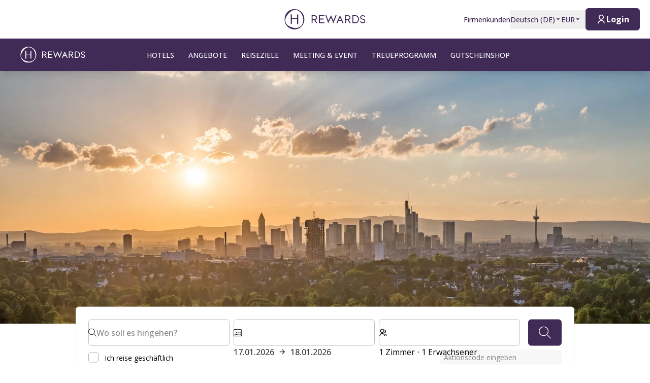

--- FILE ---
content_type: text/html; charset=utf-8
request_url: https://hrewards.com/de/reiseziele/deutschland/frankfurt-hotels
body_size: 45680
content:
<!DOCTYPE html><html dir="ltr" lang="de"><head><meta charSet="utf-8"/><meta name="viewport" content="width=device-width"/><link rel="preload" href="https://app.usercentrics.eu/browser-ui/latest/loader.js" as="script"/><link rel="alternate" hrefLang="de" href="https://hrewards.com/de/reiseziele/deutschland/frankfurt-hotels"/><link rel="alternate" hrefLang="ja" href="https://hrewards.com/ja/destinations/germany/frankfurt-hotels"/><link rel="alternate" hrefLang="en" href="https://hrewards.com/en/destinations/germany/frankfurt-hotels"/><link rel="alternate" hrefLang="ko" href="https://hrewards.com/ko/destinations/germany/frankfurt-hotels"/><link rel="alternate" hrefLang="cs" href="https://hrewards.com/cs/destinations/germany/frankfurt-hotels"/><link rel="alternate" hrefLang="fr" href="https://hrewards.com/fr/destinations/allemagne/frankfurt-hotels"/><link rel="alternate" hrefLang="es" href="https://hrewards.com/es/destinos/alemania/hoteles-frankfurt"/><link rel="alternate" hrefLang="it" href="https://hrewards.com/it/destinazioni/germania/hotel-francoforte"/><link rel="alternate" hrefLang="da" href="https://hrewards.com/da/destinationer/tyskland/hoteller-frankfurt"/><link rel="alternate" hrefLang="sv" href="https://hrewards.com/sv/destinationer/tyskland/hotell-frankfurt"/><link rel="alternate" hrefLang="zh" href="https://hrewards.com/zh/destinations/germany/frankfurt-hotels"/><link rel="alternate" hrefLang="hu" href="https://hrewards.com/hu/celpontok/nemetorszag/frankfurti-szallodak"/><link rel="alternate" hrefLang="pt" href="https://hrewards.com/pt/destinos/alemanha/hoteis-frankfurt"/><link rel="alternate" hrefLang="nl" href="https://hrewards.com/nl/bestemmingen/duitsland/frankfurt-hotels"/><link rel="alternate" hrefLang="uk" href="https://hrewards.com/uk/destinations/germany/frankfurt-hotels"/><link rel="alternate" hrefLang="ru" href="https://hrewards.com/ru/destinations/germany/frankfurt-hotels"/><link rel="preload" href="/_next/static/media/hrewards.96db3594.svg" as="image" fetchpriority="high"/><link rel="preload" href="/_next/static/media/hrewards-white.15739481.svg" as="image" fetchpriority="high"/><title>H Rewards Hotels in Frankfurt am Main</title><meta name="description" content="Buchen Sie Ihr Hotel in Frankfurt mit Top-Lage. Unser Angebot reicht von luxuriösen Steigenberger Hotels bis hin zu IntercityHotels mit modernem Komfort."/><link rel="canonical" href="https://hrewards.com/de/reiseziele/deutschland/frankfurt-hotels"/><script type="application/ld+json">{"@context":"https://schema.org","@type":"BreadcrumbList","itemListElement":[{"@type":"ListItem","position":1,"item":{"@id":"https://hrewards.com/de/reiseziele","name":"Reiseziele"}},{"@type":"ListItem","position":2,"item":{"@id":"https://hrewards.com/de/reiseziele/deutschland","name":"Reiseziele Deutschland"}},{"@type":"ListItem","position":3,"item":{"@id":"https://hrewards.com/de/reiseziele/deutschland/frankfurt-hotels","name":"Hotels in Frankfurt"}}]}</script><link rel="preload" as="image" imageSrcSet="https://assets.hrewards.com/assets/jpg.small_Adobe_Stock_128078817_Frankfurt_69145e4e6a.jpg?optimize 500w, https://assets.hrewards.com/assets/jpg.medium_Adobe_Stock_128078817_Frankfurt_69145e4e6a.jpg?optimize 750w, https://assets.hrewards.com/assets/jpg.large_Adobe_Stock_128078817_Frankfurt_69145e4e6a.jpg?optimize 1000w, https://assets.hrewards.com/assets/jpg.xlarge_Adobe_Stock_128078817_Frankfurt_69145e4e6a.jpg?optimize 1920w, https://assets.hrewards.com/assets/jpg.xxlarge_Adobe_Stock_128078817_Frankfurt_69145e4e6a.jpg?optimize 2560w" imageSizes="100vw" fetchpriority="high"/><meta name="next-head-count" content="26"/><meta name="format-detection" content="telephone=no"/><script>if(!Element.prototype.matches || !('IntersectionObserverEntry' in window) || !Element.prototype.closest || !Object.fromEntries) {document.write("<script src='/scripts/polyfills.js'"+"><"+"/script>")}</script><script>if(!('ResizeObserver' in window)) {document.write("<script src='/scripts/resize-observer.min.js'"+"><"+"/script>")}</script><link rel="dns-prefetch" href="https://assets.hrewards.com"/><link rel="preconnect" href="https://assets.hrewards.com"/><link rel="shortcut icon" media="(prefers-color-scheme: light)" type="image/png" href="/images/favicon.png"/><link rel="shortcut icon" media="(prefers-color-scheme: dark)" type="image/png" href="/images/favicon-dark.png"/><link rel="preload" href="/_next/static/css/5eeb80e7b4399b17.css" as="style"/><link rel="stylesheet" href="/_next/static/css/5eeb80e7b4399b17.css" data-n-g=""/><link rel="preload" href="/_next/static/css/a0b7a153676d9e1b.css" as="style"/><link rel="stylesheet" href="/_next/static/css/a0b7a153676d9e1b.css" data-n-p=""/><link rel="preload" href="/_next/static/css/3522259a92237ab2.css" as="style"/><link rel="stylesheet" href="/_next/static/css/3522259a92237ab2.css" data-n-p=""/><link rel="preload" href="/_next/static/css/48d568d3b1da6f7d.css" as="style"/><link rel="stylesheet" href="/_next/static/css/48d568d3b1da6f7d.css"/><noscript data-n-css=""></noscript><script defer="" nomodule="" src="/_next/static/chunks/polyfills-78c92fac7aa8fdd8.js"></script><script defer="" src="/_next/static/chunks/9066-b38a1f02c78e2418.js"></script><script defer="" src="/_next/static/chunks/7906-2e11a39a23a9b1a2.js"></script><script defer="" src="/_next/static/chunks/9990-132f6550ec62b379.js"></script><script defer="" src="/_next/static/chunks/6443-82065dd88f06b997.js"></script><script defer="" src="/_next/static/chunks/6616.e1ed144e1b26f9a4.js"></script><script defer="" src="/_next/static/chunks/1879-6837ba7b37974748.js"></script><script defer="" src="/_next/static/chunks/3101-0ac8cd8b606b4514.js"></script><script defer="" src="/_next/static/chunks/501.db611a610e62c9eb.js"></script><script defer="" src="/_next/static/chunks/8615.50c3a6d95e9dfe3f.js"></script><script defer="" src="/_next/static/chunks/7010.1ddf2ec2afa09363.js"></script><script defer="" src="/_next/static/chunks/5787.27d724b22128c6c7.js"></script><script defer="" src="/_next/static/chunks/8001-24a04faa113dcb83.js"></script><script defer="" src="/_next/static/chunks/4913.a06a9086c4884079.js"></script><script defer="" src="/_next/static/chunks/6707.428c191d4f1ca8ad.js"></script><script defer="" src="/_next/static/chunks/6004.31b7711822482b8f.js"></script><script src="/_next/static/chunks/webpack-e52cb5464eb16378.js" defer=""></script><script src="/_next/static/chunks/framework-4392053ca19f7a6b.js" defer=""></script><script src="/_next/static/chunks/main-52f9cde0bcf834d5.js" defer=""></script><script src="/_next/static/chunks/pages/_app-5597f3db4239de4d.js" defer=""></script><script src="/_next/static/chunks/e21e5bbe-3c64cdaceec38b8d.js" defer=""></script><script src="/_next/static/chunks/fea29d9f-9a2ec92924605a62.js" defer=""></script><script src="/_next/static/chunks/cb355538-6a82de6f490e2e1a.js" defer=""></script><script src="/_next/static/chunks/5727625e-5d8e7452ebc266f8.js" defer=""></script><script src="/_next/static/chunks/5675-9e54a393ca7aa076.js" defer=""></script><script src="/_next/static/chunks/309-4075f08ee08e75c9.js" defer=""></script><script src="/_next/static/chunks/3933-5a795e83bbc21ab6.js" defer=""></script><script src="/_next/static/chunks/460-68bebc06c668c5a2.js" defer=""></script><script src="/_next/static/chunks/7851-79878bf77306500f.js" defer=""></script><script src="/_next/static/chunks/5771-5205c37c08a79b33.js" defer=""></script><script src="/_next/static/chunks/9303-3adf084568c55831.js" defer=""></script><script src="/_next/static/chunks/5140-7f0b3820e766bfea.js" defer=""></script><script src="/_next/static/chunks/8484-c7ff85af09c4c8c0.js" defer=""></script><script src="/_next/static/chunks/8895-3ab3c35bbce3e603.js" defer=""></script><script src="/_next/static/chunks/6025-486fb49179d7a560.js" defer=""></script><script src="/_next/static/chunks/1363-62ca190be2cd28e5.js" defer=""></script><script src="/_next/static/chunks/1972-e1b77af3810ad9aa.js" defer=""></script><script src="/_next/static/chunks/9823-fe61ead0fbbf9e43.js" defer=""></script><script src="/_next/static/chunks/7520-dd22d0f0d5d2b282.js" defer=""></script><script src="/_next/static/chunks/pages/%5B%5B...slug%5D%5D-5b36a5f8c31ba8a8.js" defer=""></script><script src="/_next/static/bs77d0msFrYk60J7YWcn8/_buildManifest.js" defer=""></script><script src="/_next/static/bs77d0msFrYk60J7YWcn8/_ssgManifest.js" defer=""></script><style id="__jsx-1908155127">:root{--avenir-font:'__avenirFont_961114', '__avenirFont_Fallback_961114';--beatrice-font:'__beatriceFont_52defb', '__beatriceFont_Fallback_52defb';--dubai-font:'__dubaiFont_ad8b43', '__dubaiFont_Fallback_ad8b43';--gazpacho-font:'__gazpachoFont_832b39', '__gazpachoFont_Fallback_832b39';--gtsuper-font:'__gtsuperFont_8cd832', '__gtsuperFont_Fallback_8cd832';--markpro-font:'__markproFont_59b648', '__markproFont_Fallback_59b648';--opensans-font:'__Open_Sans_e8b307', '__Open_Sans_Fallback_e8b307';--oswald-font:'__oswaldFont_b53ec3', '__oswaldFont_Fallback_b53ec3';--larken-font:'__larkenFont_e7c6f8', '__larkenFont_Fallback_e7c6f8';--tradegothic-font:'__tradeGothicFont_6d7bbe', '__tradeGothicFont_Fallback_6d7bbe';--tradegothiccondensed-font:'__tradeGothicCondensedFont_b650cc', '__tradeGothicCondensedFont_Fallback_b650cc';--lato-font:'__latoFont_f2d549', '__latoFont_Fallback_f2d549';--voga-font:'__vogaFont_09c279', '__vogaFont_Fallback_09c279';--brushup-font:'__brushUpFont_d4530b', '__brushUpFont_Fallback_d4530b';--notosans-font:'__Noto_Sans_0e8ca9', '__Noto_Sans_Fallback_0e8ca9';--baskerville-font:'__Baskervville_21e36c', '__Baskervville_Fallback_21e36c';--univers-font:'__universFont_e34dd4', '__universFont_Fallback_e34dd4';--helvetica-neue-font:'__helveticaNeueFont_6b139c', '__helveticaNeueFont_Fallback_6b139c';--hv-fitzgerald-font:'__hvFitzgeraldFont_d7d644', '__hvFitzgeraldFont_Fallback_d7d644';--telka-wide-font:'__telkaWideFont_2b47ef', '__telkaWideFont_Fallback_2b47ef'}</style></head><body><div id="__next"><div class="flex min-h-screen flex-col"><header class="relative z-20 flex items-center justify-between bg-white px-2 py-1 dark:bg-dm-panel-bg md:px-5 md:py-4 hidden md:flex"><div class="block flex-1 md:hidden xl:block"></div><a target="_self" rel="" class="cursor-pointer underline hover:text-global-gray-400 dark:hover:text-white hover:no-underline text-plum focus:text-plum-600 dark:text-white flex" data-href="/" data-router-locale="de" data-testid="header-logo" href="/de"><div class="brand-logo ie11--header-logo flex w-32 justify-center dark:hidden sm:w-32 md:w-32 xl:w-48 xl:px-4"><span style="box-sizing:border-box;display:inline-block;overflow:hidden;width:initial;height:initial;background:none;opacity:1;border:0px none;margin:0px;padding:0px;position:relative;max-width:100%"><span style="box-sizing:border-box;display:block;width:initial;height:initial;background:none;opacity:1;border:0px none;margin:0px;padding:0px;max-width:100%"><img style="display:block;max-width:100%;width:initial;height:initial;background:none;opacity:1;border:0px none;margin:0px;padding:0px" alt="" aria-hidden="true" src="data:image/svg+xml,%3csvg%20xmlns=%27http://www.w3.org/2000/svg%27%20version=%271.1%27%20width=%27205%27%20height=%2750%27/%3e"/></span><img alt="Logo" fetchpriority="high" decoding="async" data-nimg="fill" style="position:absolute;height:100%;width:100%;left:0;top:0;right:0;bottom:0;color:transparent;max-width:100%" src="/_next/static/media/hrewards.96db3594.svg"/></span></div><div class="brand-logo ie11--header-logo hidden w-32 justify-center dark:flex sm:w-32 md:w-32 xl:w-48 xl:px-4"><span style="box-sizing:border-box;display:inline-block;overflow:hidden;width:initial;height:initial;background:none;opacity:1;border:0px none;margin:0px;padding:0px;position:relative;max-width:100%"><span style="box-sizing:border-box;display:block;width:initial;height:initial;background:none;opacity:1;border:0px none;margin:0px;padding:0px;max-width:100%"><img style="display:block;max-width:100%;width:initial;height:initial;background:none;opacity:1;border:0px none;margin:0px;padding:0px" alt="" aria-hidden="true" src="data:image/svg+xml,%3csvg%20xmlns=%27http://www.w3.org/2000/svg%27%20version=%271.1%27%20width=%27205%27%20height=%2750%27/%3e"/></span><img alt="Logo" fetchpriority="high" decoding="async" data-nimg="fill" style="position:absolute;height:100%;width:100%;left:0;top:0;right:0;bottom:0;color:transparent;max-width:100%" src="/_next/static/media/hrewards-white.15739481.svg"/></span></div></a><div class="flex flex-1 justify-end"><div class="hidden flex-1 items-center justify-end md:flex MetaNavigation_childrenSpacing__LLcHV"><a target="_self" rel="" class="cursor-pointer focus:outline-none text-plum focus:text-plum-600" data-href="/corporate" data-router-locale="de" data-testid="meta-navigation-link__Firmenkunden" href="/de/corporate"><span class="flex cursor-pointer items-center whitespace-nowrap py-2 text-sm font-medium transition duration-300 dark:text-white hover:text-plum-600 dark:hover:text-white dark:hover:text-opacity-80">Firmenkunden</span></a><div class="relative" data-headlessui-state=""><button class="block focus:outline-none text-plum hover:text-plum-600 focus:text-plum-600" data-testid="language-selector" id="headlessui-menu-button-:R1j8qe5j6:" type="button" aria-haspopup="menu" aria-expanded="false" data-headlessui-state=""><span class="flex cursor-pointer items-center whitespace-nowrap py-2 text-sm font-medium transition duration-300 dark:text-white hover:text-plum-600 dark:hover:text-white dark:hover:text-opacity-80">Deutsch<!-- --> (<!-- -->DE<!-- -->)<span class="text-xs ltr:ml-2 rtl:mr-2"><svg stroke="currentColor" fill="currentColor" stroke-width="0" viewBox="0 0 24 24" height="1em" width="1em" xmlns="http://www.w3.org/2000/svg"><path d="M11.646 15.146 5.854 9.354a.5.5 0 0 1 .353-.854h11.586a.5.5 0 0 1 .353.854l-5.793 5.792a.5.5 0 0 1-.707 0Z"></path></svg></span></span></button></div><div class="relative"><button class="block focus:outline-none text-plum focus:text-plum-600" data-testid="currency-selector" id="headlessui-listbox-button-:R6r8qe5j6:" type="button" aria-haspopup="listbox" aria-expanded="false" data-headlessui-state=""><span class="flex cursor-pointer items-center whitespace-nowrap py-2 text-sm font-medium transition duration-300 dark:text-white hover:text-plum-600 dark:hover:text-white dark:hover:text-opacity-80 w-12">EUR<span class="text-xs ltr:ml-2 rtl:mr-2"><svg stroke="currentColor" fill="currentColor" stroke-width="0" viewBox="0 0 24 24" height="1em" width="1em" xmlns="http://www.w3.org/2000/svg"><path d="M11.646 15.146 5.854 9.354a.5.5 0 0 1 .353-.854h11.586a.5.5 0 0 1 .353.854l-5.793 5.792a.5.5 0 0 1-.707 0Z"></path></svg></span></span></button></div></div><div class="ltr:ml-6 ltr:mr-3 rtl:ml-3 rtl:mr-6 ltr:md:mr-0 rtl:md:ml-0" style="font-size:0"><button class="relative inline-flex items-center justify-center text-center px-5 transition duration-300 leading-tight h-11 text-base text-transparent focus:outline-none pointer-events-none cursor-default border-transparent bg-global-not-active base hidden md:inline-flex rounded-md font-hrewards font-bold border" data-testid="member-button"><span class="text-xl ltr:mr-2 ltr:last:mr-0 rtl:ml-2 rtl:last:ml-0"><svg stroke="currentColor" fill="currentColor" stroke-width="0" viewBox="0 0 24 24" height="1em" width="1em" xmlns="http://www.w3.org/2000/svg"><path d="M4 22C4 17.5817 7.58172 14 12 14C16.4183 14 20 17.5817 20 22H18C18 18.6863 15.3137 16 12 16C8.68629 16 6 18.6863 6 22H4ZM12 13C8.685 13 6 10.315 6 7C6 3.685 8.685 1 12 1C15.315 1 18 3.685 18 7C18 10.315 15.315 13 12 13ZM12 11C14.21 11 16 9.21 16 7C16 4.79 14.21 3 12 3C9.79 3 8 4.79 8 7C8 9.21 9.79 11 12 11Z"></path></svg></span><span class="absolute inset-0 flex items-center justify-center border-violet"><span class="h-5 w-5 animate-spin rounded-full border-2 border-t-2 border-global-gray-200" style="border-top-color:inherit"></span></span><span>Login</span></button><button type="button" aria-label="Login" class="rounded p-1 outline-none transition duration-300 focus:outline-none text-2xl bg-stone-100 text-black hover:bg-stone-100 focus:bg-stone-100 md:hidden"><svg stroke="currentColor" fill="currentColor" stroke-width="0" viewBox="0 0 24 24" height="1em" width="1em" xmlns="http://www.w3.org/2000/svg"><path d="M4 22C4 17.5817 7.58172 14 12 14C16.4183 14 20 17.5817 20 22H18C18 18.6863 15.3137 16 12 16C8.68629 16 6 18.6863 6 22H4ZM12 13C8.685 13 6 10.315 6 7C6 3.685 8.685 1 12 1C15.315 1 18 3.685 18 7C18 10.315 15.315 13 12 13ZM12 11C14.21 11 16 9.21 16 7C16 4.79 14.21 3 12 3C9.79 3 8 4.79 8 7C8 9.21 9.79 11 12 11Z"></path></svg></button></div></div></header><div class="sticky top-0 z-10 shadow-lg"><div class="z-10 flex h-16 w-full items-center justify-between px-5 dark:border-t dark:border-dm-border md:px-8 lg:justify-start xl:px-10 text-white bg-plum dark:bg-dm-panel-bg font-hrewards" data-headlessui-state=""><div class="flex pr-10 lg:flex-1"><a target="_self" rel="" class="cursor-pointer underline hover:text-global-gray-400 dark:hover:text-white hover:no-underline text-plum focus:text-plum-600 dark:text-white inline-flex" data-href="/" data-router-locale="de" data-testid="main-navigation_brand-logo" href="/de"><div class="brand-logo flex w-32 xl:w-32"><span style="box-sizing:border-box;display:inline-block;overflow:hidden;width:initial;height:initial;background:none;opacity:1;border:0px none;margin:0px;padding:0px;position:relative;max-width:100%"><span style="box-sizing:border-box;display:block;width:initial;height:initial;background:none;opacity:1;border:0px none;margin:0px;padding:0px;max-width:100%"><img style="display:block;max-width:100%;width:initial;height:initial;background:none;opacity:1;border:0px none;margin:0px;padding:0px" alt="" aria-hidden="true" src="data:image/svg+xml,%3csvg%20xmlns=%27http://www.w3.org/2000/svg%27%20version=%271.1%27%20width=%27205%27%20height=%2750%27/%3e"/></span><img alt="Logo" fetchpriority="high" decoding="async" data-nimg="fill" style="position:absolute;height:100%;width:100%;left:0;top:0;right:0;bottom:0;color:transparent;max-width:100%" src="/_next/static/media/hrewards-white.15739481.svg"/></span></div></a></div><button aria-label="toggle menu" class="relative z-10 ml-auto flex items-center bg-transparent p-2 focus:outline-none lg:hidden rtl:order-first rtl:rotate-180 rtl:transform" data-trackable="false" id="headlessui-menu-button-:R9ae5j6:" type="button" aria-haspopup="menu" aria-expanded="false" data-headlessui-state=""><svg stroke="currentColor" fill="currentColor" stroke-width="0" viewBox="0 0 24 24" class="text-xl" height="1em" width="1em" xmlns="http://www.w3.org/2000/svg"><path d="M3 4H21V6H3V4ZM3 11H15V13H3V11ZM3 18H21V20H3V18Z"></path></svg></button><div class="hidden lg:flex"><nav class="flex w-full flex-col px-5 py-8 md:px-8 lg:flex-row lg:items-center lg:p-0"><div class="mb-1 last:mb-0 last:mr-0 lg:mb-0 lg:mr-7"><button class="group flex w-full items-center bg-transparent focus:outline-none" data-testid="main-navigation-button__211" id="headlessui-menu-button-:R29hae5j6:" type="button" aria-haspopup="menu" aria-expanded="false" data-headlessui-state=""><div class="group relative cursor-pointer select-none py-2 rtl:text-lg text-sm uppercase font-medium">Hotels<div class="highlighter absolute bottom-0 left-0 right-0 w-0 py-px transition-all duration-300 lg:mx-auto lg:group-hover:visible lg:group-hover:w-3/4 lg:group-focus:visible lg:group-focus:w-3/4 invisible bg-white"></div></div><svg stroke="currentColor" fill="currentColor" stroke-width="0" viewBox="0 0 24 24" class="rotate-0 transform text-xl lg:hidden ltr:ml-auto rtl:mr-auto" height="1em" width="1em" xmlns="http://www.w3.org/2000/svg"><path d="M11.9999 13.1714L16.9497 8.22168L18.3639 9.63589L11.9999 15.9999L5.63599 9.63589L7.0502 8.22168L11.9999 13.1714Z"></path></svg></button></div><div class="mb-1 last:mb-0 last:mr-0 lg:mb-0 lg:mr-7"><a target="_self" rel="" class="cursor-pointer group flex" data-href="/hotel-angebote" data-router-locale="de" data-testid="main-navigation-link__2953" href="/de/hotel-angebote"><div class="group relative cursor-pointer select-none py-2 rtl:text-lg text-sm uppercase font-medium">Angebote<div class="highlighter absolute bottom-0 left-0 right-0 w-0 py-px transition-all duration-300 lg:mx-auto lg:group-hover:visible lg:group-hover:w-3/4 lg:group-focus:visible lg:group-focus:w-3/4 invisible bg-white"></div></div></a></div><div class="mb-1 last:mb-0 last:mr-0 lg:mb-0 lg:mr-7"><a target="_self" rel="" class="cursor-pointer group flex" data-href="/reiseziele" data-router-locale="de" data-testid="main-navigation-link__2956" href="/de/reiseziele"><div class="group relative cursor-pointer select-none py-2 rtl:text-lg text-sm uppercase font-medium">Reiseziele<div class="highlighter absolute bottom-0 left-0 right-0 w-0 py-px transition-all duration-300 lg:mx-auto lg:group-hover:visible lg:group-hover:w-3/4 lg:group-focus:visible lg:group-focus:w-3/4 invisible bg-white"></div></div></a></div><div class="mb-1 last:mb-0 last:mr-0 lg:mb-0 lg:mr-7"><a target="_self" rel="" class="cursor-pointer group flex" data-href="/meeting-event" data-router-locale="de" data-testid="main-navigation-link__2959" href="/de/meeting-event"><div class="group relative cursor-pointer select-none py-2 rtl:text-lg text-sm uppercase font-medium">Meeting &amp; Event<div class="highlighter absolute bottom-0 left-0 right-0 w-0 py-px transition-all duration-300 lg:mx-auto lg:group-hover:visible lg:group-hover:w-3/4 lg:group-focus:visible lg:group-focus:w-3/4 invisible bg-white"></div></div></a></div><div class="mb-1 last:mb-0 last:mr-0 lg:mb-0 lg:mr-7"><a target="_self" rel="" class="cursor-pointer group flex" data-href="/bonusprogramm" data-router-locale="de" data-testid="main-navigation-link__2962" href="/de/bonusprogramm"><div class="group relative cursor-pointer select-none py-2 rtl:text-lg text-sm uppercase font-medium">Treueprogramm<div class="highlighter absolute bottom-0 left-0 right-0 w-0 py-px transition-all duration-300 lg:mx-auto lg:group-hover:visible lg:group-hover:w-3/4 lg:group-focus:visible lg:group-focus:w-3/4 invisible bg-white"></div></div></a></div><div class="mb-1 last:mb-0 last:mr-0 lg:mb-0 lg:mr-7"><a target="_blank" rel="" class="cursor-pointer group flex" data-href="https://shop.hrewards.com/" data-router-locale="de" data-testid="main-navigation-link__2965" href="https://shop.hrewards.com/"><div class="group relative cursor-pointer select-none py-2 rtl:text-lg text-sm uppercase font-medium">Gutscheinshop<div class="highlighter absolute bottom-0 left-0 right-0 w-0 py-px transition-all duration-300 lg:mx-auto lg:group-hover:visible lg:group-hover:w-3/4 lg:group-focus:visible lg:group-focus:w-3/4 invisible bg-white"></div></div></a></div><div class="mb-1 last:mb-0 last:mr-0 lg:mb-0 lg:mr-7 lg:hidden"><a target="_self" rel="" class="cursor-pointer group flex" data-href="/corporate" data-router-locale="de" data-testid="main-navigation-link__2" href="/de/corporate"><div class="group relative cursor-pointer select-none py-2 rtl:text-lg text-sm uppercase font-medium">Firmenkunden<div class="highlighter absolute bottom-0 left-0 right-0 w-0 py-px transition-all duration-300 lg:mx-auto lg:group-hover:visible lg:group-hover:w-3/4 lg:group-focus:visible lg:group-focus:w-3/4 invisible bg-white"></div></div></a></div><div class="my-4 w-full opacity-25 lg:hidden bg-white" style="height:1px"></div><div class="mb-1 last:mb-0 last:mr-0 lg:mb-0 lg:mr-7 lg:hidden"><button class="group flex w-full items-center bg-transparent focus:outline-none" data-testid="main-navigation-button__language-selector" id="headlessui-menu-button-:R1chae5j6:" type="button" aria-haspopup="menu" aria-expanded="false" data-headlessui-state=""><div class="group relative cursor-pointer select-none py-2 rtl:text-lg text-sm uppercase font-medium">Deutsch<!-- --> (<!-- -->DE<!-- -->)<div class="highlighter absolute bottom-0 left-0 right-0 w-0 py-px transition-all duration-300 lg:mx-auto lg:group-hover:visible lg:group-hover:w-3/4 lg:group-focus:visible lg:group-focus:w-3/4 invisible bg-white"></div></div><svg stroke="currentColor" fill="currentColor" stroke-width="0" viewBox="0 0 24 24" class="rotate-0 transform text-xl lg:hidden ltr:ml-auto rtl:mr-auto" height="1em" width="1em" xmlns="http://www.w3.org/2000/svg"><path d="M11.9999 13.1714L16.9497 8.22168L18.3639 9.63589L11.9999 15.9999L5.63599 9.63589L7.0502 8.22168L11.9999 13.1714Z"></path></svg></button></div><div class="my-4 w-full opacity-25 lg:hidden bg-white" style="height:1px"></div><div class="mb-1 last:mb-0 last:mr-0 lg:mb-0 lg:mr-7 lg:hidden"><a target="_self" rel="" class="cursor-pointer group flex" data-href="/" data-router-locale="de" data-testid="main-navigation-link__guest-menu" href="/de"><div class="group relative cursor-pointer select-none py-2 rtl:text-lg text-sm uppercase font-medium">Laden<div class="highlighter absolute bottom-0 left-0 right-0 w-0 py-px transition-all duration-300 lg:mx-auto lg:group-hover:visible lg:group-hover:w-3/4 lg:group-focus:visible lg:group-focus:w-3/4 invisible bg-white"></div></div></a></div><div class="my-4 w-full opacity-25 lg:hidden bg-white" style="height:1px"></div><div class="mb-1 last:mb-0 last:mr-0 lg:mb-0 lg:mr-7 lg:hidden"><button class="group flex w-full items-center bg-transparent focus:outline-none" data-testid="main-navigation-button__currency-selector" id="headlessui-menu-button-:Rfhae5j6:" type="button" aria-haspopup="menu" aria-expanded="false" data-headlessui-state=""><div class="group relative cursor-pointer select-none py-2 rtl:text-lg text-sm uppercase font-medium">EUR<div class="highlighter absolute bottom-0 left-0 right-0 w-0 py-px transition-all duration-300 lg:mx-auto lg:group-hover:visible lg:group-hover:w-3/4 lg:group-focus:visible lg:group-focus:w-3/4 invisible bg-white"></div></div><svg stroke="currentColor" fill="currentColor" stroke-width="0" viewBox="0 0 24 24" class="rotate-0 transform text-xl lg:hidden ltr:ml-auto rtl:mr-auto" height="1em" width="1em" xmlns="http://www.w3.org/2000/svg"><path d="M11.9999 13.1714L16.9497 8.22168L18.3639 9.63589L11.9999 15.9999L5.63599 9.63589L7.0502 8.22168L11.9999 13.1714Z"></path></svg></button></div></nav></div><div class="hidden lg:block lg:flex-1"></div></div></div><main class="ie11-content flex-1 dark:bg-dm-bg"><div class="mx-auto w-full max-w-full"><div class="flex"><div class="embla group-carousel relative flex-none overflow-hidden w-full"><div class="embla__container relative flex flex-1 items-start -mx-2" style="transition:.3s height"><div class="embla__slide relative max-h-full flex-none overflow-hidden px-2 w-full" style="height:auto"><div class="relative w-full"><div class="flex h-full w-full"><div style="position:relative;width:100%;padding-bottom:38.888888888888886%" data-radix-aspect-ratio-wrapper=""><div style="position:absolute;top:0;right:0;bottom:0;left:0"><div class="h-full w-full" style="background-size:cover;background-position:50% 50%;background-image:url([data-uri])" id="UiI#AJ-RNHR.~qxEWBWY5XS4jskCIqj[oekC"><img alt="Eine Stadtsilhouette bei Sonnenuntergang mit einem Vordergrund aus grünen Bäumen und einem teilweise bewölkten Himmel." fetchpriority="high" decoding="async" data-nimg="fill" style="position:absolute;height:100%;width:100%;left:0;top:0;right:0;bottom:0;object-fit:cover;object-position:50% 50%;color:transparent" sizes="100vw" srcSet="https://assets.hrewards.com/assets/jpg.small_Adobe_Stock_128078817_Frankfurt_69145e4e6a.jpg?optimize 500w, https://assets.hrewards.com/assets/jpg.medium_Adobe_Stock_128078817_Frankfurt_69145e4e6a.jpg?optimize 750w, https://assets.hrewards.com/assets/jpg.large_Adobe_Stock_128078817_Frankfurt_69145e4e6a.jpg?optimize 1000w, https://assets.hrewards.com/assets/jpg.xlarge_Adobe_Stock_128078817_Frankfurt_69145e4e6a.jpg?optimize 1920w, https://assets.hrewards.com/assets/jpg.xxlarge_Adobe_Stock_128078817_Frankfurt_69145e4e6a.jpg?optimize 2560w" src="https://assets.hrewards.com/assets/jpg.xxlarge_Adobe_Stock_128078817_Frankfurt_69145e4e6a.jpg?optimize"/></div></div></div></div><div class="mx-auto w-full max-w-container inset-0 flex flex-col justify-center px-4 py-6 md:absolute md:bg-transparent md:px-16 md:py-0 bg-plum"><div class="relative inline-block self-start md:line-clamp-3 md:p-2 lg:line-clamp-5 xl:line-clamp-6 xl:hyphens-manual xl:break-normal mb-2 last:mb-0"><span class="absolute inset-0 bg-plum opacity-50"></span><span class="relative"><h2 class="font-hrewards text-white leading-tight font-bold text-3xl md:text-4xl lg:text-7xl xl:text-9xl">HOTELS IN FRANKFURT</h2></span></div><div class="relative inline-block self-start md:line-clamp-3 md:p-2 lg:line-clamp-5 xl:line-clamp-6 xl:hyphens-manual xl:break-normal mb-3 last:mb-0 md:mb-2"><span class="absolute inset-0 bg-plum opacity-50"></span><span class="relative"><div class="font-hrewards text-sm leading-normal text-white md:text-lg">ZIMMER BUCHEN UND MIT H REWARDS MAINHATTAN ENTDECKEN</div></span></div></div></div></div></div></div> </div></div><div id="search-panel-anchor"></div><div class="relative top-sticky transition-spacing duration-300 lg:sticky h-auto lg:h-search mb-8 mt-8 lg:mb-0 lg:mt-0 z-5"><div class="mx-auto w-full px-4 xl:px-0 max-w-container relative transition-transform lg:-translate-y-1/4 lg:transform"><div class="px-0 lg:px-16"><div class="flex flex-col rounded-md border-global-gray-100 bg-white dark:border-dm-border dark:bg-dm-panel-bg p-3 md:p-6 lg:p-6 border"><div class="flex appearance-none flex-col space-y-4 lg:flex-row lg:items-center lg:space-x-4 lg:space-y-0 rtl:lg:space-x-reverse"><div class="flex flex-1 flex-wrap -m-1"><div class="flex w-full flex-col md:w-1/3 p-1"><div class="relative w-full z-3" data-headlessui-state=""><div><div class="relative w-full"><label><span class="absolute top-0 flex h-full items-center ltr:left-0 ltr:pl-4 rtl:right-0 rtl:pr-4 dark:[&amp;_svg]:fill-white"><div class="w-4"></div></span><input autoComplete="off" data-testid="search-select-input" id="headlessui-combobox-input-:R1cldk6hqe5j6:" role="combobox" type="text" aria-expanded="false" aria-autocomplete="list" data-headlessui-state="" placeholder="Wo soll es hingehen?" class="block w-full appearance-none border px-4 font-medium leading-normal outline-none transition-all duration-300 dark:text-white bg-white dark:bg-dm-panel-bg animated-placeholder rounded-md min-h-13 pb-1 pt-5 placeholder-transparent border-global-gray-200 text-component-main dark:border-dm-border dark:text-white focus:border-plum focus:shadow-input-hrewards dark:!shadow-none dark:focus:border-plum-800 ltr:pl-12 rtl:pr-12 search-select-input"/><span class="absolute left-0 block w-full transform select-none items-center truncate px-4 font-medium leading-tight transition-all duration-300 top-1/2 -translate-y-1/2 text-global-gray-300 dark:!text-dm-light placeholder -mt-3 cursor-text text-xs ltr:pl-12 rtl:pr-12">Wo soll es hingehen?</span></label></div></div><button class="hidden" data-trackable="false" id="headlessui-combobox-button-:R3cldk6hqe5j6:" type="button" tabindex="-1" aria-haspopup="listbox" aria-expanded="false" data-headlessui-state=""></button></div></div><div class="flex w-full flex-col md:w-1/3 p-1"><div class="relative z-2 md:!z-2 [&amp;[data-headlessui-state=open]]:z-30" data-headlessui-state=""><div data-testid="toggle-calendar-button" aria-expanded="false" data-headlessui-state=""><div class="relative"><div><div class="relative w-full"><label><span class="absolute top-0 flex h-full items-center ltr:left-0 ltr:pl-4 rtl:right-0 rtl:pr-4 dark:[&amp;_svg]:fill-white"><div class="w-4 cursor-pointer"></div></span><input readonly="" data-testid="calendar-input" placeholder="" class="block w-full appearance-none border px-4 font-medium leading-normal outline-none transition-all duration-300 dark:text-white bg-white dark:bg-dm-panel-bg rounded-md min-h-13 py-3 border-global-gray-200 text-component-main dark:border-dm-border dark:text-white focus:border-plum focus:shadow-input-hrewards dark:!shadow-none dark:focus:border-plum-800 ltr:pl-12 rtl:pr-12 cursor-pointer"/></label></div></div><span class="pointer-events-none absolute inset-0 flex items-center space-x-2 font-medium text-component-main ltr:pl-12 rtl:space-x-reverse rtl:pr-12 dark:text-white"><span></span><svg stroke="currentColor" fill="currentColor" stroke-width="0" viewBox="0 0 24 24" class="rtl:rotate-180" height="1em" width="1em" xmlns="http://www.w3.org/2000/svg"><path d="M16.1716 10.9999L10.8076 5.63589L12.2218 4.22168L20 11.9999L12.2218 19.778L10.8076 18.3638L16.1716 12.9999H4V10.9999H16.1716Z"></path></svg><span> </span></span></div></div></div></div><div class="flex w-full flex-col md:w-1/3 p-1"><div class="sm:hidden"><div><div class="relative w-full"><label><span class="absolute top-0 flex h-full items-center ltr:left-0 ltr:pl-4 rtl:right-0 rtl:pr-4 dark:[&amp;_svg]:fill-white"><svg stroke="currentColor" fill="currentColor" stroke-width="0" viewBox="0 0 24 24" height="1em" width="1em" xmlns="http://www.w3.org/2000/svg"><path d="M2 22C2 17.5817 5.58172 14 10 14C14.4183 14 18 17.5817 18 22H16C16 18.6863 13.3137 16 10 16C6.68629 16 4 18.6863 4 22H2ZM10 13C6.685 13 4 10.315 4 7C4 3.685 6.685 1 10 1C13.315 1 16 3.685 16 7C16 10.315 13.315 13 10 13ZM10 11C12.21 11 14 9.21 14 7C14 4.79 12.21 3 10 3C7.79 3 6 4.79 6 7C6 9.21 7.79 11 10 11ZM18.2837 14.7028C21.0644 15.9561 23 18.752 23 22H21C21 19.564 19.5483 17.4671 17.4628 16.5271L18.2837 14.7028ZM17.5962 3.41321C19.5944 4.23703 21 6.20361 21 8.5C21 11.3702 18.8042 13.7252 16 13.9776V11.9646C17.6967 11.7222 19 10.264 19 8.5C19 7.11935 18.2016 5.92603 17.041 5.35635L17.5962 3.41321Z"></path></svg></span><input id="default-input" type="text" readonly="" class="block w-full appearance-none border px-4 font-medium leading-normal outline-none transition-all duration-300 dark:text-white bg-white dark:bg-dm-panel-bg rounded-md min-h-13 py-3 border-global-gray-200 text-component-main dark:border-dm-border dark:text-white focus:border-plum focus:shadow-input-hrewards dark:!shadow-none dark:focus:border-plum-800 ltr:pl-12 rtl:pr-12 text-0 text-transparent" value="0 Zimmer ⋅ 0 Erwachsene"/></label><span class="absolute inset-0 flex cursor-pointer ltr:pl-12 ltr:pr-4 rtl:pl-4 rtl:pr-12"><span class="my-auto truncate dark:text-white">0 Zimmer ⋅ 0 Erwachsene</span></span></div></div></div><div class="relative z-1 hidden sm:block" data-headlessui-state=""><div data-testid="search-room-button" aria-expanded="false" data-headlessui-state=""><div><div class="relative w-full"><label><span class="absolute top-0 flex h-full items-center ltr:left-0 ltr:pl-4 rtl:right-0 rtl:pr-4 dark:[&amp;_svg]:fill-white"><svg stroke="currentColor" fill="currentColor" stroke-width="0" viewBox="0 0 24 24" height="1em" width="1em" xmlns="http://www.w3.org/2000/svg"><path d="M2 22C2 17.5817 5.58172 14 10 14C14.4183 14 18 17.5817 18 22H16C16 18.6863 13.3137 16 10 16C6.68629 16 4 18.6863 4 22H2ZM10 13C6.685 13 4 10.315 4 7C4 3.685 6.685 1 10 1C13.315 1 16 3.685 16 7C16 10.315 13.315 13 10 13ZM10 11C12.21 11 14 9.21 14 7C14 4.79 12.21 3 10 3C7.79 3 6 4.79 6 7C6 9.21 7.79 11 10 11ZM18.2837 14.7028C21.0644 15.9561 23 18.752 23 22H21C21 19.564 19.5483 17.4671 17.4628 16.5271L18.2837 14.7028ZM17.5962 3.41321C19.5944 4.23703 21 6.20361 21 8.5C21 11.3702 18.8042 13.7252 16 13.9776V11.9646C17.6967 11.7222 19 10.264 19 8.5C19 7.11935 18.2016 5.92603 17.041 5.35635L17.5962 3.41321Z"></path></svg></span><input id="default-input" type="text" readonly="" class="block w-full appearance-none border px-4 font-medium leading-normal outline-none transition-all duration-300 dark:text-white bg-white dark:bg-dm-panel-bg rounded-md min-h-13 py-3 border-global-gray-200 text-component-main dark:border-dm-border dark:text-white focus:border-plum focus:shadow-input-hrewards dark:!shadow-none dark:focus:border-plum-800 ltr:pl-12 rtl:pr-12 text-0 text-transparent" value="0 Zimmer ⋅ 0 Erwachsene"/></label><span class="absolute inset-0 flex cursor-pointer ltr:pl-12 ltr:pr-4 rtl:pl-4 rtl:pr-12"><span class="my-auto truncate dark:text-white">0 Zimmer ⋅ 0 Erwachsene</span></span></div></div></div></div></div></div><button class="relative inline-flex items-center justify-center text-center px-5 transition duration-300 leading-tight h-13 text-base uppercase text-0  rounded-md font-hrewards font-bold border bg-plum dark:bg-plum-800 dark:hover:bg-opacity-80 dark:border-plum-800 border-plum text-white hover:border-plum-800 hover:bg-plum-800 focus:outline-plum" data-testid="search-room-button"><span class="text-xl ltr:mr-2 ltr:last:mr-0 rtl:ml-2 rtl:last:ml-0"><span class="hidden lg:block ltr:-mr-2 rtl:-ml-2"><div class="w-6"></div></span></span><span><span class="lg:hidden">Suchen</span></span></button></div><div class="mt-4 flex flex-col justify-between space-y-2 sm:flex-row sm:items-center sm:space-y-0 lg:-mb-2 lg:mt-2"><div class="flex min-h-8 items-center"><div class="group flex space-x-3 rtl:space-x-reverse"><button type="button" role="checkbox" aria-checked="false" data-state="unchecked" value="on" id="travel_for_work" class="relative flex flex-none appearance-none items-center justify-center rounded border bg-white transition-all duration-300 focus:outline-none dark:bg-dm-panel-bg rounded h-5 w-5 border-violet-400 border-plum-400 dark:border-dm-border focus:border-plum focus:shadow-input-hrewards group-hover:shadow-input-hrewards dark:!shadow-none dark:focus:border-plum-800"></button><input type="checkbox" aria-hidden="true" style="transform:translateX(-100%);position:absolute;pointer-events:none;opacity:0;margin:0" tabindex="-1" value="on"/><label for="travel_for_work" class="cursor-pointer my-auto dark:text-dm-light text-sm rtl:text-base">Ich reise geschäftlich</label></div></div><div class="relative h-8 w-48 max-w-full text-sm sm:w-60 ml-auto rtl:ml-0 rtl:mr-auto"><label class="relative h-8 w-48 max-w-full text-sm sm:w-60 !static"><input class="absolute inset-0 w-full cursor-pointer rounded bg-global-gray-25 px-2 py-1 text-black placeholder-global-gray-300 transition duration-300 focus:cursor-text focus:bg-global-gray-50 focus:placeholder-global-gray-300 focus:outline-none dark:border dark:!border-dm-border dark:!bg-dm-panel-bg dark:text-white dark:placeholder-dm-light SearchPanel_promoInput__O_Izc" type="text" placeholder="Aktionscode eingeben" autoComplete="off" data-testid="promo-input" value=""/></label></div></div></div></div></div></div><div style="display:contents"><div class=""><div class=""><div class="py-14 md:py-16 lg:pt-20 lg:pb-24"><div class="mx-auto w-full px-4 xl:px-0 max-w-container"><h3 class="flex items-center uppercase font-medium font-hrewards text-xl md:text-3xl text-black dark:text-white mb-6 md:mb-8"></h3><div class="flex"><div class="embla group-carousel relative flex-none overflow-hidden w-full"><div class="embla__container relative flex flex-1 -mx-2" style="transition:.3s height"><div class="embla__slide relative max-h-full flex-none overflow-hidden px-2 w-full md:w-1/2 lg:w-1/3" style="height:auto"><div class="group-teaser group-image-overlay relative flex flex-col"><a target="_self" rel="" class="cursor-pointer underline hover:text-global-gray-400 dark:hover:text-white hover:no-underline text-plum focus:text-plum-600 dark:text-white" data-href="/steigenberger-icon-frankfurter-hof" data-router-locale="de" data-testid="content-hotel-teaser" href="/de/steigenberger-icon-frankfurter-hof"><div class="relative w-full overflow-hidden rounded-lg"><div style="position:relative;width:100%;padding-bottom:125%" data-radix-aspect-ratio-wrapper=""><div class="m-0  transition-all duration-500 group-teaser-hover:-m-4" style="position:absolute;top:0;right:0;bottom:0;left:0"><div class="h-full w-full" style="background-size:cover;background-position:50% 50%;background-image:url([data-uri])" id="UA9%C%^kInob%j%3siaw0;JD$woHERNgs*s*"><img alt="Das Foto zeigt ein beleuchtetes historisches Gebäude bei Nacht mit einem Brunnen im Vordergrund und Straßenlaternen, die den Bereich beleuchten." loading="lazy" decoding="async" data-nimg="fill" style="position:absolute;height:100%;width:100%;left:0;top:0;right:0;bottom:0;object-fit:cover;object-position:50% 50%;color:transparent" sizes="400px" srcSet="https://assets.hrewards.com/assets/jpg.small_44521_SHR_Frankfurter_Hof_exterior_Aussen_Blaue_stunde_0097_f15df99ddd.jpg?optimize 100w, https://assets.hrewards.com/assets/jpg.small_44521_SHR_Frankfurter_Hof_exterior_Aussen_Blaue_stunde_0097_f15df99ddd.jpg?optimize 500w, https://assets.hrewards.com/assets/jpg.medium_44521_SHR_Frankfurter_Hof_exterior_Aussen_Blaue_stunde_0097_f15df99ddd.jpg?optimize 750w, https://assets.hrewards.com/assets/jpg.large_44521_SHR_Frankfurter_Hof_exterior_Aussen_Blaue_stunde_0097_f15df99ddd.jpg?optimize 1000w, https://assets.hrewards.com/assets/jpg.xlarge_44521_SHR_Frankfurter_Hof_exterior_Aussen_Blaue_stunde_0097_f15df99ddd.jpg?optimize 1920w, https://assets.hrewards.com/assets/jpg.xlarge_44521_SHR_Frankfurter_Hof_exterior_Aussen_Blaue_stunde_0097_f15df99ddd.jpg?optimize 2560w" src="https://assets.hrewards.com/assets/jpg.xlarge_44521_SHR_Frankfurter_Hof_exterior_Aussen_Blaue_stunde_0097_f15df99ddd.jpg?optimize"/></div></div></div><div class="absolute inset-0 transition duration-500 group-image-overlay-hover:bg-dark-25 bg-teaser-overlay"></div></div></a><div class="flex w-full flex-none flex-col xl:hyphens-manual xl:break-normal absolute bottom-0 left-0 p-4 font-hrewards"><h4 class="mb-1 font-hrewards font-medium leading-tight text-white text-xl uppercase dark:text-white">Steigenberger Icon Frankfurter Hof</h4><div class="flex w-full flex-wrap justify-between gap-4 mt-2"><span></span><span class="cursor-pointer relative inline-flex items-center justify-center text-center px-5 transition duration-300 leading-tight h-9 text-sm uppercase flex-none rounded-md font-hrewards font-bold border bg-plum dark:bg-plum-800 dark:hover:bg-opacity-80 dark:border-plum-800 border-plum text-white hover:border-plum-800 hover:bg-plum-800 focus:outline-plum">Zimmer anzeigen</span></div></div></div></div><div class="embla__slide relative max-h-full flex-none overflow-hidden px-2 w-full md:w-1/2 lg:w-1/3" style="height:auto"><div class="group-teaser group-image-overlay relative flex flex-col"><a target="_self" rel="" class="cursor-pointer underline hover:text-global-gray-400 dark:hover:text-white hover:no-underline text-plum focus:text-plum-600 dark:text-white" data-href="/steigenberger-airport-hotel-frankfurt" data-router-locale="de" data-testid="content-hotel-teaser" href="/de/steigenberger-airport-hotel-frankfurt"><div class="relative w-full overflow-hidden rounded-lg"><div style="position:relative;width:100%;padding-bottom:125%" data-radix-aspect-ratio-wrapper=""><div class="m-0  transition-all duration-500 group-teaser-hover:-m-4" style="position:absolute;top:0;right:0;bottom:0;left:0"><div class="h-full w-full" style="background-size:cover;background-position:50% 50%;background-image:url([data-uri])" id="UxHV3fNGIWV@_4RjR*oe%MRPWVxuaxR%aeof"><img alt="Das Foto zeigt die Außenansicht eines großen Hotelgebäudes mit Rasen, Bäumen und einem kleineren Gebäude in der Nähe." loading="lazy" decoding="async" data-nimg="fill" style="position:absolute;height:100%;width:100%;left:0;top:0;right:0;bottom:0;object-fit:cover;object-position:50% 50%;color:transparent" sizes="400px" srcSet="https://assets.hrewards.com/assets/jpg.small_SHR_Frankfurt_Airport_exterior_Steigenberger_449_aa863bcab1.jpg?optimize 100w, https://assets.hrewards.com/assets/jpg.small_SHR_Frankfurt_Airport_exterior_Steigenberger_449_aa863bcab1.jpg?optimize 500w, https://assets.hrewards.com/assets/jpg.medium_SHR_Frankfurt_Airport_exterior_Steigenberger_449_aa863bcab1.jpg?optimize 750w, https://assets.hrewards.com/assets/jpg.medium_SHR_Frankfurt_Airport_exterior_Steigenberger_449_aa863bcab1.jpg?optimize 1000w, https://assets.hrewards.com/assets/jpg.medium_SHR_Frankfurt_Airport_exterior_Steigenberger_449_aa863bcab1.jpg?optimize 1920w, https://assets.hrewards.com/assets/jpg.medium_SHR_Frankfurt_Airport_exterior_Steigenberger_449_aa863bcab1.jpg?optimize 2560w" src="https://assets.hrewards.com/assets/jpg.medium_SHR_Frankfurt_Airport_exterior_Steigenberger_449_aa863bcab1.jpg?optimize"/></div></div></div><div class="absolute inset-0 transition duration-500 group-image-overlay-hover:bg-dark-25 bg-teaser-overlay"></div></div></a><div class="flex w-full flex-none flex-col xl:hyphens-manual xl:break-normal absolute bottom-0 left-0 p-4 font-hrewards"><h4 class="mb-1 font-hrewards font-medium leading-tight text-white text-xl uppercase dark:text-white">Steigenberger Airport Hotel Frankfurt</h4><div class="flex w-full flex-wrap justify-between gap-4 mt-2"><span></span><span class="cursor-pointer relative inline-flex items-center justify-center text-center px-5 transition duration-300 leading-tight h-9 text-sm uppercase flex-none rounded-md font-hrewards font-bold border bg-plum dark:bg-plum-800 dark:hover:bg-opacity-80 dark:border-plum-800 border-plum text-white hover:border-plum-800 hover:bg-plum-800 focus:outline-plum">Zimmer anzeigen</span></div></div></div></div><div class="embla__slide relative max-h-full flex-none overflow-hidden px-2 w-full md:w-1/2 lg:w-1/3" style="height:auto"><div class="group-teaser group-image-overlay relative flex flex-col"><a target="_self" rel="" class="cursor-pointer underline hover:text-global-gray-400 dark:hover:text-white hover:no-underline text-plum focus:text-plum-600 dark:text-white" data-href="/intercityhotel-frankfurt-hauptbahnhof-sued" data-router-locale="de" data-testid="content-hotel-teaser" href="/de/intercityhotel-frankfurt-hauptbahnhof-sued"><div class="relative w-full overflow-hidden rounded-lg"><div style="position:relative;width:100%;padding-bottom:125%" data-radix-aspect-ratio-wrapper=""><div class="m-0  transition-all duration-500 group-teaser-hover:-m-4" style="position:absolute;top:0;right:0;bottom:0;left:0"><div class="h-full w-full" style="background-size:cover;background-position:50% 50%;background-image:url([data-uri])" id="UjLD#{4oofog_4enM{ozE2f*RiofWCoeWBRj"><img alt="Ein Straßenbild mit einem modernen mehrstöckigen Gebäude mit der Aufschrift Intercity Hotel, Straßenbahnschienen und Fahrzeugen auf der Straße." loading="lazy" decoding="async" data-nimg="fill" style="position:absolute;height:100%;width:100%;left:0;top:0;right:0;bottom:0;object-fit:cover;object-position:50% 50%;color:transparent" sizes="400px" srcSet="https://assets.hrewards.com/assets/jpg.small_HIBR_D_00184661_send_A3_0cc0a372cf.jpg?optimize 100w, https://assets.hrewards.com/assets/jpg.small_HIBR_D_00184661_send_A3_0cc0a372cf.jpg?optimize 500w, https://assets.hrewards.com/assets/jpg.medium_HIBR_D_00184661_send_A3_0cc0a372cf.jpg?optimize 750w, https://assets.hrewards.com/assets/jpg.large_HIBR_D_00184661_send_A3_0cc0a372cf.jpg?optimize 1000w, https://assets.hrewards.com/assets/jpg.xlarge_HIBR_D_00184661_send_A3_0cc0a372cf.jpg?optimize 1920w, https://assets.hrewards.com/assets/jpg.xlarge_HIBR_D_00184661_send_A3_0cc0a372cf.jpg?optimize 2560w" src="https://assets.hrewards.com/assets/jpg.xlarge_HIBR_D_00184661_send_A3_0cc0a372cf.jpg?optimize"/></div></div></div><div class="absolute inset-0 transition duration-500 group-image-overlay-hover:bg-dark-25 bg-teaser-overlay"></div></div></a><div class="flex w-full flex-none flex-col xl:hyphens-manual xl:break-normal absolute bottom-0 left-0 p-4 font-hrewards"><h4 class="mb-1 font-hrewards font-medium leading-tight text-white text-xl uppercase dark:text-white">IntercityHotel Frankfurt Hauptbahnhof Süd</h4><div class="flex w-full flex-wrap justify-between gap-4 mt-2"><span></span><span class="cursor-pointer relative inline-flex items-center justify-center text-center px-5 transition duration-300 leading-tight h-9 text-sm uppercase flex-none rounded-md font-hrewards font-bold border bg-plum dark:bg-plum-800 dark:hover:bg-opacity-80 dark:border-plum-800 border-plum text-white hover:border-plum-800 hover:bg-plum-800 focus:outline-plum">Zimmer anzeigen</span></div></div></div></div><div class="embla__slide relative max-h-full flex-none overflow-hidden px-2 w-full md:w-1/2 lg:w-1/3" style="height:auto"><div class="group-teaser group-image-overlay relative flex flex-col"><a target="_self" rel="" class="cursor-pointer underline hover:text-global-gray-400 dark:hover:text-white hover:no-underline text-plum focus:text-plum-600 dark:text-white" data-href="/intercityhotel-frankfurt-airport" data-router-locale="de" data-testid="content-hotel-teaser" href="/de/intercityhotel-frankfurt-airport"><div class="relative w-full overflow-hidden rounded-lg"><div style="position:relative;width:100%;padding-bottom:125%" data-radix-aspect-ratio-wrapper=""><div class="m-0  transition-all duration-500 group-teaser-hover:-m-4" style="position:absolute;top:0;right:0;bottom:0;left:0"><div class="h-full w-full" style="background-size:cover;background-position:50% 50%;background-image:url([data-uri])" id="UUF$qp%g4mMx_4tR9FIA%NxuMyRj-;WCIUxu"><img alt="Das Foto zeigt die Außenansicht eines modernen Hotelgebäudes mit Fahnen und einem Auto, das in der Nähe des Eingangs geparkt ist." loading="lazy" decoding="async" data-nimg="fill" style="position:absolute;height:100%;width:100%;left:0;top:0;right:0;bottom:0;object-fit:cover;object-position:50% 50%;color:transparent" sizes="400px" srcSet="https://assets.hrewards.com/assets/jpg.small_44557_ICH_Frankfurt_Airport_0072_bd55390b51.jpg?optimize 100w, https://assets.hrewards.com/assets/jpg.small_44557_ICH_Frankfurt_Airport_0072_bd55390b51.jpg?optimize 500w, https://assets.hrewards.com/assets/jpg.medium_44557_ICH_Frankfurt_Airport_0072_bd55390b51.jpg?optimize 750w, https://assets.hrewards.com/assets/jpg.large_44557_ICH_Frankfurt_Airport_0072_bd55390b51.jpg?optimize 1000w, https://assets.hrewards.com/assets/jpg.large_44557_ICH_Frankfurt_Airport_0072_bd55390b51.jpg?optimize 1920w, https://assets.hrewards.com/assets/jpg.large_44557_ICH_Frankfurt_Airport_0072_bd55390b51.jpg?optimize 2560w" src="https://assets.hrewards.com/assets/jpg.large_44557_ICH_Frankfurt_Airport_0072_bd55390b51.jpg?optimize"/></div></div></div><div class="absolute inset-0 transition duration-500 group-image-overlay-hover:bg-dark-25 bg-teaser-overlay"></div></div></a><div class="flex w-full flex-none flex-col xl:hyphens-manual xl:break-normal absolute bottom-0 left-0 p-4 font-hrewards"><h4 class="mb-1 font-hrewards font-medium leading-tight text-white text-xl uppercase dark:text-white">IntercityHotel Frankfurt Airport</h4><div class="flex w-full flex-wrap justify-between gap-4 mt-2"><span></span><span class="cursor-pointer relative inline-flex items-center justify-center text-center px-5 transition duration-300 leading-tight h-9 text-sm uppercase flex-none rounded-md font-hrewards font-bold border bg-plum dark:bg-plum-800 dark:hover:bg-opacity-80 dark:border-plum-800 border-plum text-white hover:border-plum-800 hover:bg-plum-800 focus:outline-plum">Zimmer anzeigen</span></div></div></div></div><div class="embla__slide relative max-h-full flex-none overflow-hidden px-2 w-full md:w-1/2 lg:w-1/3" style="height:auto"><div class="group-teaser group-image-overlay relative flex flex-col"><a target="_self" rel="" class="cursor-pointer underline hover:text-global-gray-400 dark:hover:text-white hover:no-underline text-plum focus:text-plum-600 dark:text-white" data-href="/zleep-hotel-frankfurt-airport-kelsterbach" data-router-locale="de" data-testid="content-hotel-teaser" href="/de/zleep-hotel-frankfurt-airport-kelsterbach"><div class="relative w-full overflow-hidden rounded-lg"><div style="position:relative;width:100%;padding-bottom:125%" data-radix-aspect-ratio-wrapper=""><div class="m-0  transition-all duration-500 group-teaser-hover:-m-4" style="position:absolute;top:0;right:0;bottom:0;left:0"><div class="h-full w-full" style="background-size:cover;background-position:50% 50%;background-image:url([data-uri])" id="UFBDZtM{57oJ?wjvRjkD58t7-nWrNHt6n*WB"><img alt="Ein modernes mehrstöckiges Gebäude mit eingeschalteten Lichtern, umgeben von Grünflächen und nassem Gehweg bei Dämmerung." loading="lazy" decoding="async" data-nimg="fill" style="position:absolute;height:100%;width:100%;left:0;top:0;right:0;bottom:0;object-fit:cover;object-position:50% 50%;color:transparent" sizes="400px" srcSet="https://assets.hrewards.com/assets/jpg.small_ZLEEP_Frankfurt_Kelsterbach_airport_exterior_night_e764a5d85c.jpg?optimize 100w, https://assets.hrewards.com/assets/jpg.small_ZLEEP_Frankfurt_Kelsterbach_airport_exterior_night_e764a5d85c.jpg?optimize 500w, https://assets.hrewards.com/assets/jpg.medium_ZLEEP_Frankfurt_Kelsterbach_airport_exterior_night_e764a5d85c.jpg?optimize 750w, https://assets.hrewards.com/assets/jpg.large_ZLEEP_Frankfurt_Kelsterbach_airport_exterior_night_e764a5d85c.jpg?optimize 1000w, https://assets.hrewards.com/assets/jpg.xlarge_ZLEEP_Frankfurt_Kelsterbach_airport_exterior_night_e764a5d85c.jpg?optimize 1920w, https://assets.hrewards.com/assets/jpg.xxlarge_ZLEEP_Frankfurt_Kelsterbach_airport_exterior_night_e764a5d85c.jpg?optimize 2560w" src="https://assets.hrewards.com/assets/jpg.xxlarge_ZLEEP_Frankfurt_Kelsterbach_airport_exterior_night_e764a5d85c.jpg?optimize"/></div></div></div><div class="absolute inset-0 transition duration-500 group-image-overlay-hover:bg-dark-25 bg-teaser-overlay"></div></div></a><div class="flex w-full flex-none flex-col xl:hyphens-manual xl:break-normal absolute bottom-0 left-0 p-4 font-hrewards"><h4 class="mb-1 font-hrewards font-medium leading-tight text-white text-xl uppercase dark:text-white">Zleep Hotel Frankfurt Airport Kelsterbach</h4><div class="flex w-full flex-wrap justify-between gap-4 mt-2"><span></span><span class="cursor-pointer relative inline-flex items-center justify-center text-center px-5 transition duration-300 leading-tight h-9 text-sm uppercase flex-none rounded-md font-hrewards font-bold border bg-plum dark:bg-plum-800 dark:hover:bg-opacity-80 dark:border-plum-800 border-plum text-white hover:border-plum-800 hover:bg-plum-800 focus:outline-plum">Zimmer anzeigen</span></div></div></div></div></div><div class="absolute left-0 right-0 h-px -translate-y-1/2 transform items-center justify-between top-1/2 px-4 flex"><button data-testid="content-images-carousel_prev-slide" class="relative z-20 m-1 flex h-6 w-6 items-center justify-center rounded-full bg-white text-lg text-global-gray-300 shadow-md transition duration-300 hover:shadow focus:outline-none dark:border dark:border-dm-border dark:bg-dm-panel-bg dark:text-white dark:hover:text-plum-800 sm:m-0 rtl:rotate-180 cursor-default opacity-40 lg:h-10 lg:w-10 lg:text-xl"><span class="absolute inset-0 -z-1 -m-2.5"></span><svg stroke="currentColor" fill="currentColor" stroke-width="0" viewBox="0 0 256 512" height="1em" width="1em" xmlns="http://www.w3.org/2000/svg"><path d="M31.7 239l136-136c9.4-9.4 24.6-9.4 33.9 0l22.6 22.6c9.4 9.4 9.4 24.6 0 33.9L127.9 256l96.4 96.4c9.4 9.4 9.4 24.6 0 33.9L201.7 409c-9.4 9.4-24.6 9.4-33.9 0l-136-136c-9.5-9.4-9.5-24.6-.1-34z"></path></svg></button><button data-testid="content-images-carousel_next-slide" class="relative z-20 m-1 flex h-6 w-6 items-center justify-center rounded-full bg-white text-lg text-global-gray-300 shadow-md transition duration-300 hover:shadow focus:outline-none dark:border dark:border-dm-border dark:bg-dm-panel-bg dark:text-white dark:hover:text-plum-800 sm:m-0 rtl:rotate-180 cursor-default opacity-40 lg:h-10 lg:w-10 lg:text-xl"><span class="absolute inset-0 -z-1 -m-2.5"></span><svg stroke="currentColor" fill="currentColor" stroke-width="0" viewBox="0 0 256 512" height="1em" width="1em" xmlns="http://www.w3.org/2000/svg"><path d="M224.3 273l-136 136c-9.4 9.4-24.6 9.4-33.9 0l-22.6-22.6c-9.4-9.4-9.4-24.6 0-33.9l96.4-96.4-96.4-96.4c-9.4-9.4-9.4-24.6 0-33.9L54.3 103c9.4-9.4 24.6-9.4 33.9 0l136 136c9.5 9.4 9.5 24.6.1 34z"></path></svg></button></div></div> </div></div></div></div></div></div><div style="display:contents"><div class=""><div class="py-18 md:py-20 lg:py-40 bg-plum"><div class="mx-auto w-full px-4 xl:px-0 max-w-3xl flex flex-wrap"><h3 class="mb-4 w-full font-hrewards font-light leading-tight text-white text-4xl lg:text-5xl uppercase">WILLKOMMEN IN DER SKYLINE-CITY DEUTSCHLANDS</h3><div class="teaser-description min-w-full pl-0 ltr:sm:pl-7 ltr:lg:pl-10 rtl:sm:pr-7 rtl:lg:pr-10 font-hrewards font-light text-white text-base lg:text-lg leading-normal"><div class="Content_content__9_jM6"><h1 id="h-rewards-in-frankfurt"><strong>H REWARDS IN FRANKFURT</strong></h1>
<p>Entdecken Sie Frankfurt, das Finanzzentrum Europas, wo moderne Wolkenkratzer auf historische Sehenswürdigkeiten treffen. Übernachten Sie in Luxushotels in bester Lage, wie dem <a target="_self" rel="" class="cursor-pointer underline hover:no-underline" data-href="/steigenberger-icon-frankfurter-hof" data-router-locale="de" href="/de/steigenberger-icon-frankfurter-hof"><strong>Steigenberger Icon Frankfurter Hof</strong></a>, nur wenige Schritte von der Goethestraße, der Paulskirche und dem Römer (Rathaus) entfernt.  </p>
<p>Unser <a target="_self" rel="" class="cursor-pointer underline hover:no-underline" data-href="/steigenberger-airport-hotel-frankfurt" data-router-locale="de" href="/de/steigenberger-airport-hotel-frankfurt"><strong>Steigenberger Airport Hotel</strong></a> bietet erstklassige Unterkünfte mit guter Anbindung an den Frankfurter Flughafen und das Geschäftsviertel der Stadt. Die IntercityHotels in der Nähe des <a target="_self" rel="" class="cursor-pointer underline hover:no-underline" data-href="/intercityhotel-frankfurt-hauptbahnhof-sued" data-router-locale="de" href="/de/intercityhotel-frankfurt-hauptbahnhof-sued"><strong>Hauptbahnhofs Frankfurt</strong></a> und des <a target="_self" rel="" class="cursor-pointer underline hover:no-underline" data-href="/intercityhotel-frankfurt-airport" data-router-locale="de" href="/de/intercityhotel-frankfurt-airport"><strong>Flughafens Frankfurt</strong></a> bieten schnelle Verbindungen zu den wichtigsten Sehenswürdigkeiten der Stadt.  </p>
<p>Ob Sie geschäftlich, für eine Messe oder einen Kultururlaub hier sind, unsere Hotels bieten Ihnen ideale Unterkünfte mit exklusiven H Rewards-Vorteilen. Entdecken Sie Frankfurts Mischung aus Finanzwelt, Kultur und Geschichte mit Museen wie dem Städel, malerischen Parks und lebhaften Stadtvierteln wie Sachsenhausen.  </p>
</div></div></div></div></div></div><div style="display:contents"><div class=""><div class="py-18 md:py-20 lg:py-40 bg-plum-100"><div class="mx-auto w-full px-4 xl:px-0 max-w-container flex flex-wrap"><div class="flex w-full flex-col justify-center sm:flex-1 ltr:sm:last:pl-10 ltr:xl:last:pl-20 rtl:sm:last:pr-10 rtl:xl:last:pr-20 order-first mb-6 sm:order-none sm:mb-0"><div class="mx-auto hidden flex-none sm:block w-full"><div style="position:relative;width:100%;padding-bottom:75%" data-radix-aspect-ratio-wrapper=""><div style="position:absolute;top:0;right:0;bottom:0;left:0"><div class="h-full w-full" style="background-size:cover;background-position:50% 50%;background-image:url([data-uri])" id="UTDl]Gayo}WXL4oeX9kD7itRemogwIbcnNjZ"><img alt="Ein historisches Gebäude, das bei Dämmerung auf einem Stadtplatz beleuchtet ist, mit modernen Wolkenkratzern im Hintergrund." loading="lazy" decoding="async" data-nimg="fill" style="position:absolute;height:100%;width:100%;left:0;top:0;right:0;bottom:0;object-fit:cover;object-position:50% 50%;color:transparent" sizes="(max-width: 1024px) 100vw, 600px" srcSet="https://assets.hrewards.com/assets/jpg.small_Adobe_Stock_Frankfurt_a74e47d015.jpg?optimize 500w, https://assets.hrewards.com/assets/jpg.medium_Adobe_Stock_Frankfurt_a74e47d015.jpg?optimize 750w, https://assets.hrewards.com/assets/jpg.large_Adobe_Stock_Frankfurt_a74e47d015.jpg?optimize 1000w, https://assets.hrewards.com/assets/jpg.xlarge_Adobe_Stock_Frankfurt_a74e47d015.jpg?optimize 1920w, https://assets.hrewards.com/assets/jpg.xxlarge_Adobe_Stock_Frankfurt_a74e47d015.jpg?optimize 2560w" src="https://assets.hrewards.com/assets/jpg.xxlarge_Adobe_Stock_Frankfurt_a74e47d015.jpg?optimize"/></div></div></div></div><div class="mx-auto w-full flex-none sm:hidden"><div style="position:relative;width:100%;padding-bottom:56.25%" data-radix-aspect-ratio-wrapper=""><div style="position:absolute;top:0;right:0;bottom:0;left:0"><div class="h-full w-full" style="background-size:cover;background-position:50% 50%;background-image:url([data-uri])" id="UTDl]Gayo}WXL4oeX9kD7itRemogwIbcnNjZ"><img alt="Ein historisches Gebäude, das bei Dämmerung auf einem Stadtplatz beleuchtet ist, mit modernen Wolkenkratzern im Hintergrund." loading="lazy" decoding="async" data-nimg="fill" style="position:absolute;height:100%;width:100%;left:0;top:0;right:0;bottom:0;object-fit:cover;object-position:50% 50%;color:transparent" sizes="(max-width: 1024px) 100vw, 600px" srcSet="https://assets.hrewards.com/assets/jpg.small_Adobe_Stock_Frankfurt_a74e47d015.jpg?optimize 500w, https://assets.hrewards.com/assets/jpg.medium_Adobe_Stock_Frankfurt_a74e47d015.jpg?optimize 750w, https://assets.hrewards.com/assets/jpg.large_Adobe_Stock_Frankfurt_a74e47d015.jpg?optimize 1000w, https://assets.hrewards.com/assets/jpg.xlarge_Adobe_Stock_Frankfurt_a74e47d015.jpg?optimize 1920w, https://assets.hrewards.com/assets/jpg.xxlarge_Adobe_Stock_Frankfurt_a74e47d015.jpg?optimize 2560w" src="https://assets.hrewards.com/assets/jpg.xxlarge_Adobe_Stock_Frankfurt_a74e47d015.jpg?optimize"/></div></div></div></div></div><div class="flex w-full flex-col justify-center sm:flex-1 ltr:sm:last:pl-10 ltr:xl:last:pl-20 rtl:sm:last:pr-10 rtl:xl:last:pr-20"><h3 class="mb-4 w-full font-hrewards font-light leading-tight text-icons-charcoal text-4xl lg:text-5xl uppercase">SEHENSWERTES IN FRANKFURT</h3><div class="teaser-description min-w-full pl-0 ltr:sm:pl-7 ltr:lg:pl-10 rtl:sm:pr-7 rtl:lg:pr-10 font-hrewards font-light text-global-gray-400 text-base lg:text-lg leading-normal"><div class="Content_content__9_jM6"><p>Entdecken Sie Frankfurt, Deutschlands Finanzzentrum – „Mainhattan“ verbindet Tradition und Moderne mit seiner ikonischen Skyline und seiner reichen Geschichte. Besuchen Sie historische Sehenswürdigkeiten wie den Frankfurter Dom, die Paulskirche und die rekonstruierte Altstadt sowie die berühmten Glastürme der Frankfurter Skyline.  </p>
<p>Entdecken Sie die besten Museen Frankfurts entlang des Mains, genießen Sie eine Vorstellung in der Alten Oper oder der Neuen Oper oder unternehmen Sie eine malerische Bootstour auf dem Main. Shoppen Sie in exklusiven Geschäften in der Goethestraße, der Einkaufsstraße Zeil und lokalen Einkaufszentren.  </p>
</div></div></div></div></div></div></div><div style="display:contents"><div class=""><div class="py-14 md:py-16 lg:pt-20 lg:pb-24"><div class="mx-auto w-full px-4 xl:px-0 max-w-container"><h3 class="flex items-center uppercase font-medium font-hrewards text-xl md:text-3xl text-black dark:text-white mb-6 md:mb-8">Bestseller-Angebote in Frankfurt</h3><div class="flex flex-1 flex-wrap -m-4"><div class="flex w-full flex-col sm:w-1/2 md:w-1/3 p-4"><div class="group-teaser group-image-overlay relative flex flex-col"><a target="_self" rel="" class="cursor-pointer underline hover:text-global-gray-400 dark:hover:text-white hover:no-underline text-plum focus:text-plum-600 dark:text-white" data-href="/steigenberger-icon-frankfurter-hof/angebote" data-router-locale="de" data-testid="content-teaser-link" href="/de/steigenberger-icon-frankfurter-hof/angebote"><div class="relative w-full overflow-hidden rounded-lg"><div style="position:relative;width:100%;padding-bottom:125%" data-radix-aspect-ratio-wrapper=""><div class="m-0  transition-all duration-500 group-teaser-hover:-m-4" style="position:absolute;top:0;right:0;bottom:0;left:0"><div class="h-full w-full" style="background-size:cover;background-position:50% 50%;background-image:url([data-uri])" id="UmBzkKX9eRj[h2kCn3bHPCbInNj[XobInha}"><img alt="Das Foto zeigt die beleuchtete Fassade des Hotels Steigenberger Frankfurter Hof bei Dämmerung." loading="lazy" decoding="async" data-nimg="fill" style="position:absolute;height:100%;width:100%;left:0;top:0;right:0;bottom:0;object-fit:cover;object-position:50% 50%;color:transparent" sizes="400px" srcSet="https://assets.hrewards.com/assets/jpg.small_44521_SHR_Frankfurter_Hof_exterior_Aussen_Blaue_stunde_0081_3e50e90a7f.jpg?optimize 100w, https://assets.hrewards.com/assets/jpg.small_44521_SHR_Frankfurter_Hof_exterior_Aussen_Blaue_stunde_0081_3e50e90a7f.jpg?optimize 500w, https://assets.hrewards.com/assets/jpg.medium_44521_SHR_Frankfurter_Hof_exterior_Aussen_Blaue_stunde_0081_3e50e90a7f.jpg?optimize 750w, https://assets.hrewards.com/assets/jpg.large_44521_SHR_Frankfurter_Hof_exterior_Aussen_Blaue_stunde_0081_3e50e90a7f.jpg?optimize 1000w, https://assets.hrewards.com/assets/jpg.xlarge_44521_SHR_Frankfurter_Hof_exterior_Aussen_Blaue_stunde_0081_3e50e90a7f.jpg?optimize 1920w, https://assets.hrewards.com/assets/jpg.xxlarge_44521_SHR_Frankfurter_Hof_exterior_Aussen_Blaue_stunde_0081_3e50e90a7f.jpg?optimize 2560w" src="https://assets.hrewards.com/assets/jpg.xxlarge_44521_SHR_Frankfurter_Hof_exterior_Aussen_Blaue_stunde_0081_3e50e90a7f.jpg?optimize"/></div></div></div><div class="absolute inset-0 transition duration-500 group-image-overlay-hover:bg-dark-25 bg-teaser-overlay"></div></div></a><div class="flex w-full flex-none flex-col xl:hyphens-manual xl:break-normal absolute bottom-0 left-0 p-4 font-hrewards"><h4 class="mb-1 font-hrewards font-medium leading-tight text-white text-xl uppercase dark:text-white">Steigenberger Icon Frankfurter Hof</h4></div></div></div><div class="flex w-full flex-col sm:w-1/2 md:w-1/3 p-4"><div class="group-teaser group-image-overlay relative flex flex-col"><a target="_self" rel="" class="cursor-pointer underline hover:text-global-gray-400 dark:hover:text-white hover:no-underline text-plum focus:text-plum-600 dark:text-white" data-href="/intercityhotel-frankfurt-hauptbahnhof-sued/angebote" data-router-locale="de" data-testid="content-teaser-link" href="/de/intercityhotel-frankfurt-hauptbahnhof-sued/angebote"><div class="relative w-full overflow-hidden rounded-lg"><div style="position:relative;width:100%;padding-bottom:125%" data-radix-aspect-ratio-wrapper=""><div class="m-0  transition-all duration-500 group-teaser-hover:-m-4" style="position:absolute;top:0;right:0;bottom:0;left:0"><div class="h-full w-full" style="background-size:cover;background-position:50% 50%;background-image:url([data-uri])" id="UlMG#I4okCs;_4nhM{ogIVWoV?ofayoJaeRj"><img alt="Hotel at the Frankfurt main station - IntercityHotel Frankfurt Hauptbahnhof Süd - Außenansicht" loading="lazy" decoding="async" data-nimg="fill" style="position:absolute;height:100%;width:100%;left:0;top:0;right:0;bottom:0;object-fit:cover;object-position:50% 50%;color:transparent" sizes="400px" srcSet="https://assets.hrewards.com/assets/jpg.small_HIBR_D_00184661_send_web_02884f58aa.jpg?optimize 100w, https://assets.hrewards.com/assets/jpg.small_HIBR_D_00184661_send_web_02884f58aa.jpg?optimize 500w, https://assets.hrewards.com/assets/jpg.medium_HIBR_D_00184661_send_web_02884f58aa.jpg?optimize 750w, https://assets.hrewards.com/assets/jpg.large_HIBR_D_00184661_send_web_02884f58aa.jpg?optimize 1000w, https://assets.hrewards.com/assets/jpg.large_HIBR_D_00184661_send_web_02884f58aa.jpg?optimize 1920w, https://assets.hrewards.com/assets/jpg.large_HIBR_D_00184661_send_web_02884f58aa.jpg?optimize 2560w" src="https://assets.hrewards.com/assets/jpg.large_HIBR_D_00184661_send_web_02884f58aa.jpg?optimize"/></div></div></div><div class="absolute inset-0 transition duration-500 group-image-overlay-hover:bg-dark-25 bg-teaser-overlay"></div></div></a><div class="flex w-full flex-none flex-col xl:hyphens-manual xl:break-normal absolute bottom-0 left-0 p-4 font-hrewards"><h4 class="mb-1 font-hrewards font-medium leading-tight text-white text-xl uppercase dark:text-white">IntercityHotel Frankfurt Hauptbahnhof Süd</h4></div></div></div><div class="flex w-full flex-col sm:w-1/2 md:w-1/3 p-4"><div class="group-teaser group-image-overlay relative flex flex-col"><a target="_self" rel="" class="cursor-pointer underline hover:text-global-gray-400 dark:hover:text-white hover:no-underline text-plum focus:text-plum-600 dark:text-white" data-href="/steigenberger-airport-hotel-frankfurt/angebote" data-router-locale="de" data-testid="content-teaser-link" href="/de/steigenberger-airport-hotel-frankfurt/angebote"><div class="relative w-full overflow-hidden rounded-lg"><div style="position:relative;width:100%;padding-bottom:125%" data-radix-aspect-ratio-wrapper=""><div class="m-0  transition-all duration-500 group-teaser-hover:-m-4" style="position:absolute;top:0;right:0;bottom:0;left:0"><div class="h-full w-full" style="background-size:cover;background-position:50% 50%;background-image:url([data-uri])" id="UiBCyWJDV?skF*spnzWUN$s8WTbIxcR%R*og"><img alt="Ein großes mehrstöckiges Gebäude bei Nacht mit beleuchteten Fenstern, Fahrzeuge darunter ein Bus und Autos davor." loading="lazy" decoding="async" data-nimg="fill" style="position:absolute;height:100%;width:100%;left:0;top:0;right:0;bottom:0;object-fit:cover;object-position:50% 50%;color:transparent" sizes="400px" srcSet="https://assets.hrewards.com/assets/jpg.small_SHR_Frankfurt_Airport_exterior_facade_evening_mood_neu_e2f7ff8071.jpg?optimize 100w, https://assets.hrewards.com/assets/jpg.small_SHR_Frankfurt_Airport_exterior_facade_evening_mood_neu_e2f7ff8071.jpg?optimize 500w, https://assets.hrewards.com/assets/jpg.medium_SHR_Frankfurt_Airport_exterior_facade_evening_mood_neu_e2f7ff8071.jpg?optimize 750w, https://assets.hrewards.com/assets/jpg.large_SHR_Frankfurt_Airport_exterior_facade_evening_mood_neu_e2f7ff8071.jpg?optimize 1000w, https://assets.hrewards.com/assets/jpg.xlarge_SHR_Frankfurt_Airport_exterior_facade_evening_mood_neu_e2f7ff8071.jpg?optimize 1920w, https://assets.hrewards.com/assets/jpg.xxlarge_SHR_Frankfurt_Airport_exterior_facade_evening_mood_neu_e2f7ff8071.jpg?optimize 2560w" src="https://assets.hrewards.com/assets/jpg.xxlarge_SHR_Frankfurt_Airport_exterior_facade_evening_mood_neu_e2f7ff8071.jpg?optimize"/></div></div></div><div class="absolute inset-0 transition duration-500 group-image-overlay-hover:bg-dark-25 bg-teaser-overlay"></div></div></a><div class="flex w-full flex-none flex-col xl:hyphens-manual xl:break-normal absolute bottom-0 left-0 p-4 font-hrewards"><h4 class="mb-1 font-hrewards font-medium leading-tight text-white text-xl uppercase dark:text-white">Steigenberger Airport Hotel Frankfurt</h4></div></div></div><div class="flex w-full flex-col sm:w-1/2 md:w-1/3 p-4"><div class="group-teaser group-image-overlay relative flex flex-col"><a target="_self" rel="" class="cursor-pointer underline hover:text-global-gray-400 dark:hover:text-white hover:no-underline text-plum focus:text-plum-600 dark:text-white" data-href="/intercityhotel-frankfurt-airport/angebote" data-router-locale="de" data-testid="content-teaser-link" href="/de/intercityhotel-frankfurt-airport/angebote"><div class="relative w-full overflow-hidden rounded-lg"><div style="position:relative;width:100%;padding-bottom:125%" data-radix-aspect-ratio-wrapper=""><div class="m-0  transition-all duration-500 group-teaser-hover:-m-4" style="position:absolute;top:0;right:0;bottom:0;left:0"><div class="h-full w-full" style="background-size:cover;background-position:50% 50%;background-image:url([data-uri])" id="UTG[[@-;0JMx_4tR9FIAx^%2M{NG-;WCIUxu"><img alt="Ein modernes Hotelgebäude mit einer Auffahrt, roten Fahnen und einigen Topfpflanzen entlang des Eingangs." loading="lazy" decoding="async" data-nimg="fill" style="position:absolute;height:100%;width:100%;left:0;top:0;right:0;bottom:0;object-fit:cover;object-position:50% 50%;color:transparent" sizes="400px" srcSet="https://assets.hrewards.com/assets/jpg.small_44557_ICH_Frankfurt_Airport_0072_902c418f5d.jpg?optimize 100w, https://assets.hrewards.com/assets/jpg.small_44557_ICH_Frankfurt_Airport_0072_902c418f5d.jpg?optimize 500w, https://assets.hrewards.com/assets/jpg.medium_44557_ICH_Frankfurt_Airport_0072_902c418f5d.jpg?optimize 750w, https://assets.hrewards.com/assets/jpg.large_44557_ICH_Frankfurt_Airport_0072_902c418f5d.jpg?optimize 1000w, https://assets.hrewards.com/assets/jpg.xlarge_44557_ICH_Frankfurt_Airport_0072_902c418f5d.jpg?optimize 1920w, https://assets.hrewards.com/assets/jpg.xxlarge_44557_ICH_Frankfurt_Airport_0072_902c418f5d.jpg?optimize 2560w" src="https://assets.hrewards.com/assets/jpg.xxlarge_44557_ICH_Frankfurt_Airport_0072_902c418f5d.jpg?optimize"/></div></div></div><div class="absolute inset-0 transition duration-500 group-image-overlay-hover:bg-dark-25 bg-teaser-overlay"></div></div></a><div class="flex w-full flex-none flex-col xl:hyphens-manual xl:break-normal absolute bottom-0 left-0 p-4 font-hrewards"><h4 class="mb-1 font-hrewards font-medium leading-tight text-white text-xl uppercase dark:text-white">IntercityHotel Frankfurt Airport</h4></div></div></div><div class="flex w-full flex-col sm:w-1/2 md:w-1/3 p-4"><div class="group-teaser group-image-overlay relative flex flex-col"><a target="_self" rel="" class="cursor-pointer underline hover:text-global-gray-400 dark:hover:text-white hover:no-underline text-plum focus:text-plum-600 dark:text-white" data-href="/zleep-hotel-frankfurt-airport-kelsterbach/angebote" data-router-locale="de" data-testid="content-teaser-link" href="/de/zleep-hotel-frankfurt-airport-kelsterbach/angebote"><div class="relative w-full overflow-hidden rounded-lg"><div style="position:relative;width:100%;padding-bottom:125%" data-radix-aspect-ratio-wrapper=""><div class="m-0  transition-all duration-500 group-teaser-hover:-m-4" style="position:absolute;top:0;right:0;bottom:0;left:0"><div class="h-full w-full" style="background-size:cover;background-position:50% 50%;background-image:url([data-uri])" id="UFBDZtM{57oJ?wjvRjkD58t7-nWrNHt6n*WB"><img alt="Ein modernes mehrstöckiges Gebäude mit eingeschalteten Lichtern, umgeben von Grünflächen und nassem Gehweg bei Dämmerung." loading="lazy" decoding="async" data-nimg="fill" style="position:absolute;height:100%;width:100%;left:0;top:0;right:0;bottom:0;object-fit:cover;object-position:50% 50%;color:transparent" sizes="400px" srcSet="https://assets.hrewards.com/assets/jpg.small_ZLEEP_Frankfurt_Kelsterbach_airport_exterior_night_e764a5d85c.jpg?optimize 100w, https://assets.hrewards.com/assets/jpg.small_ZLEEP_Frankfurt_Kelsterbach_airport_exterior_night_e764a5d85c.jpg?optimize 500w, https://assets.hrewards.com/assets/jpg.medium_ZLEEP_Frankfurt_Kelsterbach_airport_exterior_night_e764a5d85c.jpg?optimize 750w, https://assets.hrewards.com/assets/jpg.large_ZLEEP_Frankfurt_Kelsterbach_airport_exterior_night_e764a5d85c.jpg?optimize 1000w, https://assets.hrewards.com/assets/jpg.xlarge_ZLEEP_Frankfurt_Kelsterbach_airport_exterior_night_e764a5d85c.jpg?optimize 1920w, https://assets.hrewards.com/assets/jpg.xxlarge_ZLEEP_Frankfurt_Kelsterbach_airport_exterior_night_e764a5d85c.jpg?optimize 2560w" src="https://assets.hrewards.com/assets/jpg.xxlarge_ZLEEP_Frankfurt_Kelsterbach_airport_exterior_night_e764a5d85c.jpg?optimize"/></div></div></div><div class="absolute inset-0 transition duration-500 group-image-overlay-hover:bg-dark-25 bg-teaser-overlay"></div></div></a><div class="flex w-full flex-none flex-col xl:hyphens-manual xl:break-normal absolute bottom-0 left-0 p-4 font-hrewards"><h4 class="mb-1 font-hrewards font-medium leading-tight text-white text-xl uppercase dark:text-white">Zleep Hotel Frankfurt Airport Kelsterbach</h4></div></div></div></div></div></div></div></div><div style="display:contents"><div class=""><div class="py-18 md:py-20 lg:py-40 bg-hrewards-gray dark:dark:bg-dm-light"><div class="mx-auto w-full px-4 xl:px-0 max-w-container flex flex-wrap"><div class="flex w-full flex-col justify-center sm:flex-1 ltr:sm:last:pl-10 ltr:xl:last:pl-20 rtl:sm:last:pr-10 rtl:xl:last:pr-20"><h3 class="mb-4 w-full font-hrewards font-light leading-tight text-midnight-black text-4xl lg:text-5xl uppercase">FRANKFURTS &quot;GRANDE DAME&quot; – STEIGENBERGER ICON FRANKFURTER HOF</h3><div class="teaser-description min-w-full pl-0 ltr:sm:pl-7 ltr:lg:pl-10 rtl:sm:pr-7 rtl:lg:pr-10 font-hrewards font-light text-global-gray-400 text-base lg:text-lg leading-normal"><div class="Content_content__9_jM6"><p>Seit 1876 haben exklusive Gäste aus aller Welt dieses Luxus-Grandhotel <a target="_self" rel="" class="cursor-pointer underline hover:no-underline" data-href="/steigenberger-icon-frankfurter-hof" data-router-locale="de" href="/de/steigenberger-icon-frankfurter-hof"><strong>Steigenberger Icon Frankfurter Hof</strong></a> zu ihrem Zuhause im Herzen Frankfurts gemacht. Mit 267 Zimmern und 36 Suiten ist jeder Raum so gestaltet, dass er außergewöhnlichen Komfort und Stil bietet. Erleben Sie das reiche Erbe des Hotels im eleganten Frühstücksrestaurant Hofgarten, in der trendigen Brasserie Moderne OSCAR&#x27;S oder in der legendären Author&#x27;s Bar. Für ultimative Entspannung gönnen Sie sich eine Behandlung oder entspannen Sie sich in der Sauna im THE SPA, einem 1000 m² großen Wellnessbereich.  </p>
<p>Mit 16 exquisiten Tagungsräumen und 1 Ballsaal bietet unser Hotel Platz für bis zu 450 Gäste und damit einen großartigen und luxuriösen Rahmen für Ihre prestigeträchtigsten Veranstaltungen oder Konferenzen.</p>
</div></div></div><div class="flex w-full flex-col justify-center sm:flex-1 ltr:sm:last:pl-10 ltr:xl:last:pl-20 rtl:sm:last:pr-10 rtl:xl:last:pr-20 order-first mb-6 sm:order-none sm:mb-0"><div class="mx-auto hidden flex-none sm:block w-full"><div style="position:relative;width:100%;padding-bottom:75%" data-radix-aspect-ratio-wrapper=""><div style="position:absolute;top:0;right:0;bottom:0;left:0"><div class="h-full w-full" style="background-size:cover;background-position:50% 50%;background-image:url([data-uri])" id="UGCFeq^kIns+yGxvs6WA0;JW$wjXIvNzsksk"><img alt="Das Foto zeigt ein gut beleuchtetes, großes Gebäude bei Nacht, dessen Lichter sich in einem Gewässer im Vordergrund spiegeln." loading="lazy" decoding="async" data-nimg="fill" style="position:absolute;height:100%;width:100%;left:0;top:0;right:0;bottom:0;object-fit:cover;object-position:50% 50%;color:transparent" sizes="(max-width: 1024px) 100vw, 600px" srcSet="https://assets.hrewards.com/assets/jpg.small_44521_SHR_Frankfurter_Hof_exterior_Aussen_Blaue_stunde_0097new_12550741d6.jpg?optimize 500w, https://assets.hrewards.com/assets/jpg.medium_44521_SHR_Frankfurter_Hof_exterior_Aussen_Blaue_stunde_0097new_12550741d6.jpg?optimize 750w, https://assets.hrewards.com/assets/jpg.large_44521_SHR_Frankfurter_Hof_exterior_Aussen_Blaue_stunde_0097new_12550741d6.jpg?optimize 1000w, https://assets.hrewards.com/assets/jpg.xlarge_44521_SHR_Frankfurter_Hof_exterior_Aussen_Blaue_stunde_0097new_12550741d6.jpg?optimize 1920w, https://assets.hrewards.com/assets/jpg.xxlarge_44521_SHR_Frankfurter_Hof_exterior_Aussen_Blaue_stunde_0097new_12550741d6.jpg?optimize 2560w" src="https://assets.hrewards.com/assets/jpg.xxlarge_44521_SHR_Frankfurter_Hof_exterior_Aussen_Blaue_stunde_0097new_12550741d6.jpg?optimize"/></div></div></div></div><div class="mx-auto w-full flex-none sm:hidden"><div style="position:relative;width:100%;padding-bottom:56.25%" data-radix-aspect-ratio-wrapper=""><div style="position:absolute;top:0;right:0;bottom:0;left:0"><div class="h-full w-full" style="background-size:cover;background-position:50% 50%;background-image:url([data-uri])" id="UGCFeq^kIns+yGxvs6WA0;JW$wjXIvNzsksk"><img alt="Das Foto zeigt ein gut beleuchtetes, großes Gebäude bei Nacht, dessen Lichter sich in einem Gewässer im Vordergrund spiegeln." loading="lazy" decoding="async" data-nimg="fill" style="position:absolute;height:100%;width:100%;left:0;top:0;right:0;bottom:0;object-fit:cover;object-position:50% 50%;color:transparent" sizes="(max-width: 1024px) 100vw, 600px" srcSet="https://assets.hrewards.com/assets/jpg.small_44521_SHR_Frankfurter_Hof_exterior_Aussen_Blaue_stunde_0097new_12550741d6.jpg?optimize 500w, https://assets.hrewards.com/assets/jpg.medium_44521_SHR_Frankfurter_Hof_exterior_Aussen_Blaue_stunde_0097new_12550741d6.jpg?optimize 750w, https://assets.hrewards.com/assets/jpg.large_44521_SHR_Frankfurter_Hof_exterior_Aussen_Blaue_stunde_0097new_12550741d6.jpg?optimize 1000w, https://assets.hrewards.com/assets/jpg.xlarge_44521_SHR_Frankfurter_Hof_exterior_Aussen_Blaue_stunde_0097new_12550741d6.jpg?optimize 1920w, https://assets.hrewards.com/assets/jpg.xxlarge_44521_SHR_Frankfurter_Hof_exterior_Aussen_Blaue_stunde_0097new_12550741d6.jpg?optimize 2560w" src="https://assets.hrewards.com/assets/jpg.xxlarge_44521_SHR_Frankfurter_Hof_exterior_Aussen_Blaue_stunde_0097new_12550741d6.jpg?optimize"/></div></div></div></div></div></div></div></div></div><div style="display:contents"><div class=""><div class="py-18 md:py-20 lg:py-40 bg-plum-100"><div class="mx-auto w-full px-4 xl:px-0 max-w-container flex flex-wrap"><div class="flex w-full flex-col justify-center sm:flex-1 ltr:sm:last:pl-10 ltr:xl:last:pl-20 rtl:sm:last:pr-10 rtl:xl:last:pr-20 order-first mb-6 sm:order-none sm:mb-0"><div class="mx-auto hidden flex-none sm:block w-full"><div style="position:relative;width:100%;padding-bottom:75%" data-radix-aspect-ratio-wrapper=""><div style="position:absolute;top:0;right:0;bottom:0;left:0"><div class="h-full w-full" style="background-size:cover;background-position:50% 50%;background-image:url([data-uri])" id="UPIXv#~qD*Rj.8?bIBM_~q%3WAj?xCa{RjR%"><img alt="Ein Außenbereich mit Holztischen und -stühlen unter großen Sonnenschirmen, umgeben von Gebäuden und Grünflächen." loading="lazy" decoding="async" data-nimg="fill" style="position:absolute;height:100%;width:100%;left:0;top:0;right:0;bottom:0;object-fit:cover;object-position:50% 50%;color:transparent" sizes="(max-width: 1024px) 100vw, 600px" srcSet="https://assets.hrewards.com/assets/jpg.small_SHR_Frankfurt_Airport_restaurant_Connexion_terrace_2_a368e59c4e.jpg?optimize 500w, https://assets.hrewards.com/assets/jpg.medium_SHR_Frankfurt_Airport_restaurant_Connexion_terrace_2_a368e59c4e.jpg?optimize 750w, https://assets.hrewards.com/assets/jpg.large_SHR_Frankfurt_Airport_restaurant_Connexion_terrace_2_a368e59c4e.jpg?optimize 1000w, https://assets.hrewards.com/assets/jpg.xlarge_SHR_Frankfurt_Airport_restaurant_Connexion_terrace_2_a368e59c4e.jpg?optimize 1920w, https://assets.hrewards.com/assets/jpg.xxlarge_SHR_Frankfurt_Airport_restaurant_Connexion_terrace_2_a368e59c4e.jpg?optimize 2560w" src="https://assets.hrewards.com/assets/jpg.xxlarge_SHR_Frankfurt_Airport_restaurant_Connexion_terrace_2_a368e59c4e.jpg?optimize"/></div></div></div></div><div class="mx-auto w-full flex-none sm:hidden"><div style="position:relative;width:100%;padding-bottom:56.25%" data-radix-aspect-ratio-wrapper=""><div style="position:absolute;top:0;right:0;bottom:0;left:0"><div class="h-full w-full" style="background-size:cover;background-position:50% 50%;background-image:url([data-uri])" id="UPIXv#~qD*Rj.8?bIBM_~q%3WAj?xCa{RjR%"><img alt="Ein Außenbereich mit Holztischen und -stühlen unter großen Sonnenschirmen, umgeben von Gebäuden und Grünflächen." loading="lazy" decoding="async" data-nimg="fill" style="position:absolute;height:100%;width:100%;left:0;top:0;right:0;bottom:0;object-fit:cover;object-position:50% 50%;color:transparent" sizes="(max-width: 1024px) 100vw, 600px" srcSet="https://assets.hrewards.com/assets/jpg.small_SHR_Frankfurt_Airport_restaurant_Connexion_terrace_2_a368e59c4e.jpg?optimize 500w, https://assets.hrewards.com/assets/jpg.medium_SHR_Frankfurt_Airport_restaurant_Connexion_terrace_2_a368e59c4e.jpg?optimize 750w, https://assets.hrewards.com/assets/jpg.large_SHR_Frankfurt_Airport_restaurant_Connexion_terrace_2_a368e59c4e.jpg?optimize 1000w, https://assets.hrewards.com/assets/jpg.xlarge_SHR_Frankfurt_Airport_restaurant_Connexion_terrace_2_a368e59c4e.jpg?optimize 1920w, https://assets.hrewards.com/assets/jpg.xxlarge_SHR_Frankfurt_Airport_restaurant_Connexion_terrace_2_a368e59c4e.jpg?optimize 2560w" src="https://assets.hrewards.com/assets/jpg.xxlarge_SHR_Frankfurt_Airport_restaurant_Connexion_terrace_2_a368e59c4e.jpg?optimize"/></div></div></div></div></div><div class="flex w-full flex-col justify-center sm:flex-1 ltr:sm:last:pl-10 ltr:xl:last:pl-20 rtl:sm:last:pr-10 rtl:xl:last:pr-20"><h3 class="mb-4 w-full font-hrewards font-light leading-tight text-icons-charcoal text-4xl lg:text-5xl uppercase">STILVOLLE LANDUNG – STEIGENBERGER AIRPORT HOTEL</h3><div class="teaser-description min-w-full pl-0 ltr:sm:pl-7 ltr:lg:pl-10 rtl:sm:pr-7 rtl:lg:pr-10 font-hrewards font-light text-global-gray-400 text-base lg:text-lg leading-normal"><div class="Content_content__9_jM6"><p>Das <a target="_self" rel="" class="cursor-pointer underline hover:no-underline" data-href="/steigenberger-airport-hotel-frankfurt" data-router-locale="de" href="/de/steigenberger-airport-hotel-frankfurt"><strong>Steigenberger Airport Hotel Frankfurt</strong></a> ist Ihr erstklassiges Reiseziel für Geschäftsreisen und Entspannung. Nur einen Kilometer vom Flughafen entfernt, verfügt es über 40 vielseitige Tagungsräume, die sich perfekt für hochkarätige Veranstaltungen eignen. Mit 564 stilvollen Zimmern und Suiten, erstklassigen gastronomischen Angeboten wie dem lokalen Restaurant Unterschweinschtiege und einem spektakulären OpenSky Spa mit Panoramablick, Wellness und Fitness bieten wir alles, was das Herz begehrt, und sorgen für einen reibungslosen Aufenthalt für Geschäfts- und Urlaubsreisende.</p>
</div></div></div></div></div></div></div><div style="display:contents"><div class=""><div class="py-18 md:py-20 lg:py-40 bg-hrewards-gray dark:dark:bg-dm-light"><div class="mx-auto w-full px-4 xl:px-0 max-w-container flex flex-wrap"><div class="flex w-full flex-col justify-center sm:flex-1 ltr:sm:last:pl-10 ltr:xl:last:pl-20 rtl:sm:last:pr-10 rtl:xl:last:pr-20"><h3 class="mb-4 w-full font-hrewards font-light leading-tight text-midnight-black text-4xl lg:text-5xl uppercase">MOBILITÄT &amp; KOMFORT – INTERCITYHOTELS IN FRANKFURT</h3><div class="teaser-description min-w-full pl-0 ltr:sm:pl-7 ltr:lg:pl-10 rtl:sm:pr-7 rtl:lg:pr-10 font-hrewards font-light text-global-gray-400 text-base lg:text-lg leading-normal"><div class="Content_content__9_jM6"><p>Die IntercityHotels in Frankfurt sind der perfekte Ort für Geschäftsreisen und Erkundungstouren. Mit direktem Zugang vom <a target="_self" rel="" class="cursor-pointer underline hover:no-underline" data-href="/intercityhotel-frankfurt-hauptbahnhof-sued" data-router-locale="de" href="/de/intercityhotel-frankfurt-hauptbahnhof-sued"><strong>Hauptbahnhof</strong></a> und dem <a target="_self" rel="" class="cursor-pointer underline hover:no-underline" data-href="/intercityhotel-frankfurt-airport" data-router-locale="de" href="/de/intercityhotel-frankfurt-airport"><strong>Flughafen Frankfurt</strong></a> genießen Sie höchsten Komfort, moderne Zimmer mit WLAN und ein köstliches Frühstücksbuffet. H Rewards-Mitglieder erhalten außerdem ein FreeCityTicket für die unbegrenzte Nutzung der öffentlichen Verkehrsmittel des RMV, sodass Sie ganz einfach zu Ihren Terminen gelangen oder die Stadt erkunden können.</p>
</div></div></div><div class="flex w-full flex-col justify-center sm:flex-1 ltr:sm:last:pl-10 ltr:xl:last:pl-20 rtl:sm:last:pr-10 rtl:xl:last:pr-20 order-first mb-6 sm:order-none sm:mb-0"><div class="mx-auto hidden flex-none sm:block w-full"><div style="position:relative;width:100%;padding-bottom:75%" data-radix-aspect-ratio-wrapper=""><div style="position:absolute;top:0;right:0;bottom:0;left:0"><div class="h-full w-full" style="background-size:cover;background-position:50% 50%;background-image:url([data-uri])" id="UlMG#I4okCs;_4nhM{ogIVWoV?ofayoJaeRj"><img alt="Hotel at the Frankfurt main station - IntercityHotel Frankfurt Hauptbahnhof Süd - Außenansicht" loading="lazy" decoding="async" data-nimg="fill" style="position:absolute;height:100%;width:100%;left:0;top:0;right:0;bottom:0;object-fit:cover;object-position:50% 50%;color:transparent" sizes="(max-width: 1024px) 100vw, 600px" srcSet="https://assets.hrewards.com/assets/jpg.small_HIBR_D_00184661_send_web_02884f58aa.jpg?optimize 500w, https://assets.hrewards.com/assets/jpg.medium_HIBR_D_00184661_send_web_02884f58aa.jpg?optimize 750w, https://assets.hrewards.com/assets/jpg.large_HIBR_D_00184661_send_web_02884f58aa.jpg?optimize 1000w, https://assets.hrewards.com/assets/jpg.large_HIBR_D_00184661_send_web_02884f58aa.jpg?optimize 1920w, https://assets.hrewards.com/assets/jpg.large_HIBR_D_00184661_send_web_02884f58aa.jpg?optimize 2560w" src="https://assets.hrewards.com/assets/jpg.large_HIBR_D_00184661_send_web_02884f58aa.jpg?optimize"/></div></div></div></div><div class="mx-auto w-full flex-none sm:hidden"><div style="position:relative;width:100%;padding-bottom:56.25%" data-radix-aspect-ratio-wrapper=""><div style="position:absolute;top:0;right:0;bottom:0;left:0"><div class="h-full w-full" style="background-size:cover;background-position:50% 50%;background-image:url([data-uri])" id="UlMG#I4okCs;_4nhM{ogIVWoV?ofayoJaeRj"><img alt="Hotel at the Frankfurt main station - IntercityHotel Frankfurt Hauptbahnhof Süd - Außenansicht" loading="lazy" decoding="async" data-nimg="fill" style="position:absolute;height:100%;width:100%;left:0;top:0;right:0;bottom:0;object-fit:cover;object-position:50% 50%;color:transparent" sizes="(max-width: 1024px) 100vw, 600px" srcSet="https://assets.hrewards.com/assets/jpg.small_HIBR_D_00184661_send_web_02884f58aa.jpg?optimize 500w, https://assets.hrewards.com/assets/jpg.medium_HIBR_D_00184661_send_web_02884f58aa.jpg?optimize 750w, https://assets.hrewards.com/assets/jpg.large_HIBR_D_00184661_send_web_02884f58aa.jpg?optimize 1000w, https://assets.hrewards.com/assets/jpg.large_HIBR_D_00184661_send_web_02884f58aa.jpg?optimize 1920w, https://assets.hrewards.com/assets/jpg.large_HIBR_D_00184661_send_web_02884f58aa.jpg?optimize 2560w" src="https://assets.hrewards.com/assets/jpg.large_HIBR_D_00184661_send_web_02884f58aa.jpg?optimize"/></div></div></div></div></div></div></div></div></div><div style="display:contents"><div class=""><div class="py-18 md:py-20 lg:py-40 bg-plum-100"><div class="mx-auto w-full px-4 xl:px-0 max-w-container flex flex-wrap"><div class="flex w-full flex-col justify-center sm:flex-1 ltr:sm:last:pl-10 ltr:xl:last:pl-20 rtl:sm:last:pr-10 rtl:xl:last:pr-20 order-first mb-6 sm:order-none sm:mb-0"><div class="mx-auto hidden flex-none sm:block w-full"><div style="position:relative;width:100%;padding-bottom:75%" data-radix-aspect-ratio-wrapper=""><div style="position:absolute;top:0;right:0;bottom:0;left:0"><div class="h-full w-full" style="background-size:cover;background-position:50% 50%;background-image:url([data-uri])" id="UFBDZtM{57oJ?wjvRjkD58t7-nWrNHt6n*WB"><img alt="Ein modernes mehrstöckiges Gebäude mit eingeschalteten Lichtern, umgeben von Grünflächen und nassem Gehweg bei Dämmerung." loading="lazy" decoding="async" data-nimg="fill" style="position:absolute;height:100%;width:100%;left:0;top:0;right:0;bottom:0;object-fit:cover;object-position:50% 50%;color:transparent" sizes="(max-width: 1024px) 100vw, 600px" srcSet="https://assets.hrewards.com/assets/jpg.small_ZLEEP_Frankfurt_Kelsterbach_airport_exterior_night_e764a5d85c.jpg?optimize 500w, https://assets.hrewards.com/assets/jpg.medium_ZLEEP_Frankfurt_Kelsterbach_airport_exterior_night_e764a5d85c.jpg?optimize 750w, https://assets.hrewards.com/assets/jpg.large_ZLEEP_Frankfurt_Kelsterbach_airport_exterior_night_e764a5d85c.jpg?optimize 1000w, https://assets.hrewards.com/assets/jpg.xlarge_ZLEEP_Frankfurt_Kelsterbach_airport_exterior_night_e764a5d85c.jpg?optimize 1920w, https://assets.hrewards.com/assets/jpg.xxlarge_ZLEEP_Frankfurt_Kelsterbach_airport_exterior_night_e764a5d85c.jpg?optimize 2560w" src="https://assets.hrewards.com/assets/jpg.xxlarge_ZLEEP_Frankfurt_Kelsterbach_airport_exterior_night_e764a5d85c.jpg?optimize"/></div></div></div></div><div class="mx-auto w-full flex-none sm:hidden"><div style="position:relative;width:100%;padding-bottom:56.25%" data-radix-aspect-ratio-wrapper=""><div style="position:absolute;top:0;right:0;bottom:0;left:0"><div class="h-full w-full" style="background-size:cover;background-position:50% 50%;background-image:url([data-uri])" id="UFBDZtM{57oJ?wjvRjkD58t7-nWrNHt6n*WB"><img alt="Ein modernes mehrstöckiges Gebäude mit eingeschalteten Lichtern, umgeben von Grünflächen und nassem Gehweg bei Dämmerung." loading="lazy" decoding="async" data-nimg="fill" style="position:absolute;height:100%;width:100%;left:0;top:0;right:0;bottom:0;object-fit:cover;object-position:50% 50%;color:transparent" sizes="(max-width: 1024px) 100vw, 600px" srcSet="https://assets.hrewards.com/assets/jpg.small_ZLEEP_Frankfurt_Kelsterbach_airport_exterior_night_e764a5d85c.jpg?optimize 500w, https://assets.hrewards.com/assets/jpg.medium_ZLEEP_Frankfurt_Kelsterbach_airport_exterior_night_e764a5d85c.jpg?optimize 750w, https://assets.hrewards.com/assets/jpg.large_ZLEEP_Frankfurt_Kelsterbach_airport_exterior_night_e764a5d85c.jpg?optimize 1000w, https://assets.hrewards.com/assets/jpg.xlarge_ZLEEP_Frankfurt_Kelsterbach_airport_exterior_night_e764a5d85c.jpg?optimize 1920w, https://assets.hrewards.com/assets/jpg.xxlarge_ZLEEP_Frankfurt_Kelsterbach_airport_exterior_night_e764a5d85c.jpg?optimize 2560w" src="https://assets.hrewards.com/assets/jpg.xxlarge_ZLEEP_Frankfurt_Kelsterbach_airport_exterior_night_e764a5d85c.jpg?optimize"/></div></div></div></div></div><div class="flex w-full flex-col justify-center sm:flex-1 ltr:sm:last:pl-10 ltr:xl:last:pl-20 rtl:sm:last:pr-10 rtl:xl:last:pr-20"><h3 class="mb-4 w-full font-hrewards font-light leading-tight text-icons-charcoal text-4xl lg:text-5xl uppercase">GO TO ZLEEP SMILING - Zleep Hotel Frankfurt Airport Kelsterbach</h3><div class="teaser-description min-w-full pl-0 ltr:sm:pl-7 ltr:lg:pl-10 rtl:sm:pr-7 rtl:lg:pr-10 font-hrewards font-light text-global-gray-400 text-base lg:text-lg leading-normal"><div class="Content_content__9_jM6"><p>Das neu eröffnete <a target="_self" rel="" class="cursor-pointer underline hover:no-underline" data-href="/zleep-hotel-frankfurt-airport-kelsterbach" data-router-locale="de" href="/de/zleep-hotel-frankfurt-airport-kelsterbach"><strong>Zleep Hotel Frankfurt Airport Kelsterbach</strong></a> bringt erstmals Hygge und dänisches Hotelambiente nach Deutschland und Frankfurt. Mit 175 stilvollen Zimmern, einer gemütlichen Lounge mit Snackbar, einem Fitnessbereich und Parkmöglichkeiten ist es der perfekte Ort für Geschäftsreisende und Urlauber.  </p>
<p>Genießen Sie eine erholsame Nacht in hochwertigen Betten, entspannen Sie sich in modernen Zimmern mit Flachbildfernseher und starten Sie Ihren Tag mit einem köstlichen Frühstücksbuffet. Außerdem können Sie sich im gesamten Hotel mit kostenlosem WLAN verbinden. Zleep ist der Ort, an dem Komfort auf Bequemlichkeit trifft, nur wenige Schritte vom Flughafen entfernt!</p>
</div></div></div></div></div></div></div><div style="display:contents"><div class=""><div class="py-14 md:py-16 lg:pt-20 lg:pb-24"><div class="mx-auto w-full px-4 xl:px-0 max-w-container"><h3 class="flex items-center uppercase font-medium font-hrewards text-xl md:text-3xl text-black dark:text-white mb-6 md:mb-8">Pakete am Flughafen Frankfurt</h3><div class="flex flex-1 flex-wrap -m-4"><div class="flex w-full flex-col sm:w-1/2 md:w-1/2 p-4"><div class="group-teaser group-image-overlay relative flex flex-col"><a target="_self" rel="" class="cursor-pointer underline hover:text-global-gray-400 dark:hover:text-white hover:no-underline text-plum focus:text-plum-600 dark:text-white" data-href="/steigenberger-airport-hotel-frankfurt/angebote/sleep-dine" data-router-locale="de" data-testid="content-teaser-link" href="/de/steigenberger-airport-hotel-frankfurt/angebote/sleep-dine"><div class="relative w-full overflow-hidden rounded-lg"><div style="position:relative;width:100%;padding-bottom:56.25%" data-radix-aspect-ratio-wrapper=""><div class="m-0  transition-all duration-500 group-teaser-hover:-m-4" style="position:absolute;top:0;right:0;bottom:0;left:0"><div class="h-full w-full" style="background-size:cover;background-position:30% 70%;background-image:url([data-uri])" id="UCHw#=~UtRIV00D*4:x]EREk-:s+s8xu?GIB"><img alt="Steigenberger Hotels &amp; Resorts | Hotelangebote - Sleep &amp; Dine" loading="lazy" decoding="async" data-nimg="fill" style="position:absolute;height:100%;width:100%;left:0;top:0;right:0;bottom:0;object-fit:cover;object-position:30% 70%;color:transparent" sizes="400px" srcSet="https://assets.hrewards.com/assets/jpg.small_44514_SHR_Airport_Hotel_restaurant_Unterschweinstiege_food_1_12683377fa.jpg?optimize 100w, https://assets.hrewards.com/assets/jpg.small_44514_SHR_Airport_Hotel_restaurant_Unterschweinstiege_food_1_12683377fa.jpg?optimize 500w, https://assets.hrewards.com/assets/jpg.medium_44514_SHR_Airport_Hotel_restaurant_Unterschweinstiege_food_1_12683377fa.jpg?optimize 750w, https://assets.hrewards.com/assets/jpg.large_44514_SHR_Airport_Hotel_restaurant_Unterschweinstiege_food_1_12683377fa.jpg?optimize 1000w, https://assets.hrewards.com/assets/jpg.xlarge_44514_SHR_Airport_Hotel_restaurant_Unterschweinstiege_food_1_12683377fa.jpg?optimize 1920w, https://assets.hrewards.com/assets/jpg.xxlarge_44514_SHR_Airport_Hotel_restaurant_Unterschweinstiege_food_1_12683377fa.jpg?optimize 2560w" src="https://assets.hrewards.com/assets/jpg.xxlarge_44514_SHR_Airport_Hotel_restaurant_Unterschweinstiege_food_1_12683377fa.jpg?optimize"/></div></div></div><div class="absolute inset-0 transition duration-500 group-image-overlay-hover:bg-dark-25 bg-teaser-overlay"></div><div class="teaser-marker absolute px-4 py-2 text-sm font-bold uppercase ltr:left-0 rtl:right-0 top-6 text-white bg-plum">2-Gang Menü</div><div class="absolute bottom-3 px-4 text-sm"></div></div></a><div class="flex w-full flex-none flex-col xl:hyphens-manual xl:break-normal pt-3 font-hrewards"><h4 class="mb-2 font-hrewards font-medium leading-tight text-midnight-black text-2xl uppercase dark:text-white dark:text-white">Sleep &amp; Dine</h4><div class="Content_content__9_jM6 text-base leading-normal text-midnight-black dark:text-dm-light dark:text-dm-light"><ul>
<li>Übernachtung inkl. Frühstück</li>
<li>2-Gang Menü entweder mit Hauptgang und Vorspeise oder Dessert</li>
</ul>
</div></div></div></div><div class="flex w-full flex-col sm:w-1/2 md:w-1/2 p-4"><div class="group-teaser group-image-overlay relative flex flex-col"><a target="_self" rel="" class="cursor-pointer underline hover:text-global-gray-400 dark:hover:text-white hover:no-underline text-plum focus:text-plum-600 dark:text-white" data-href="/intercityhotel-frankfurt-airport/angebote/park-sleep-and-fly-frankfurt-airport" data-router-locale="de" data-testid="content-teaser-link" href="/de/intercityhotel-frankfurt-airport/angebote/park-sleep-and-fly-frankfurt-airport"><div class="relative w-full overflow-hidden rounded-lg"><div style="position:relative;width:100%;padding-bottom:56.25%" data-radix-aspect-ratio-wrapper=""><div class="m-0  transition-all duration-500 group-teaser-hover:-m-4" style="position:absolute;top:0;right:0;bottom:0;left:0"><div class="h-full w-full" style="background-size:cover;background-position:50% 40%;background-image:url([data-uri])" id="UiJ*9nn3Mxxu~qVsM{WV%NIUV@WB%MRPe.WC"><img alt="Ein Mann schiebt eine Frau, die auf Gepäck sitzt, an einem Flughafen oder Verkehrsknotenpunkt." loading="lazy" decoding="async" data-nimg="fill" style="position:absolute;height:100%;width:100%;left:0;top:0;right:0;bottom:0;object-fit:cover;object-position:50% 40%;color:transparent" sizes="400px" srcSet="https://assets.hrewards.com/assets/jpg.small_Adobe_Stock_298447291_435d574f45.jpg?optimize 100w, https://assets.hrewards.com/assets/jpg.small_Adobe_Stock_298447291_435d574f45.jpg?optimize 500w, https://assets.hrewards.com/assets/jpg.medium_Adobe_Stock_298447291_435d574f45.jpg?optimize 750w, https://assets.hrewards.com/assets/jpg.large_Adobe_Stock_298447291_435d574f45.jpg?optimize 1000w, https://assets.hrewards.com/assets/jpg.xlarge_Adobe_Stock_298447291_435d574f45.jpg?optimize 1920w, https://assets.hrewards.com/assets/jpg.xxlarge_Adobe_Stock_298447291_435d574f45.jpg?optimize 2560w" src="https://assets.hrewards.com/assets/jpg.xxlarge_Adobe_Stock_298447291_435d574f45.jpg?optimize"/></div></div></div><div class="absolute inset-0 transition duration-500 group-image-overlay-hover:bg-dark-25 bg-teaser-overlay"></div><div class="teaser-marker absolute px-4 py-2 text-sm font-bold uppercase ltr:left-0 rtl:right-0 top-6 text-white bg-plum">IntercityHotel Frankfurt Airport</div><div class="absolute bottom-3 px-4 text-sm"></div></div></a><div class="flex w-full flex-none flex-col xl:hyphens-manual xl:break-normal pt-3 font-hrewards"><h4 class="mb-2 font-hrewards font-medium leading-tight text-midnight-black text-2xl uppercase dark:text-white dark:text-white">Park, Sleep and Fly - Frankfurt Airport</h4><div class="Content_content__9_jM6 text-base leading-normal text-midnight-black dark:text-dm-light dark:text-dm-light"><ul>
<li>Übernachtung und kostenfreier Shuttlebus-Transfer zum Hotel</li>
<li>Kostenfreies Parken für bis zu 15 Tage</li>
</ul>
</div></div></div></div></div></div></div></div></div><div style="display:contents"><div class=""><div class="py-14 md:py-16 lg:pt-20 lg:pb-24"><div class="mx-auto w-full px-4 xl:px-0 max-w-container"><h3 class="flex items-center uppercase font-medium font-hrewards text-xl md:text-3xl text-black dark:text-white mb-6 md:mb-8">Beliebte Restaurants und Bars in Frankfurt</h3><div class="flex flex-1 flex-wrap -m-4"><div class="flex w-full flex-col sm:w-1/2 md:w-1/4 p-4"><div class="group-teaser group-image-overlay relative flex flex-col"><a target="_self" rel="" class="cursor-pointer underline hover:text-global-gray-400 dark:hover:text-white hover:no-underline text-plum focus:text-plum-600 dark:text-white" data-href="/steigenberger-airport-hotel-frankfurt/restaurant-bar/restaurant-unterschweinstiege" data-router-locale="de" data-testid="content-teaser-link" href="/de/steigenberger-airport-hotel-frankfurt/restaurant-bar/restaurant-unterschweinstiege"><div class="relative w-full overflow-hidden rounded-lg"><div style="position:relative;width:100%;padding-bottom:125%" data-radix-aspect-ratio-wrapper=""><div class="m-0  transition-all duration-500 group-teaser-hover:-m-4" style="position:absolute;top:0;right:0;bottom:0;left:0"><div class="h-full w-full" style="background-size:cover;background-position:50% 50%;background-image:url([data-uri])" id="UNH2irRi0J_1.7a$8^%K?wt7RPk8obRnM{V="><img alt="Das Foto zeigt ein Steingebäude mit einem Restaurantschild namens &#x27;Unterschweinsteiger&#x27;, umgeben von Grünanlagen und einem gepflasterten Gehweg." loading="lazy" decoding="async" data-nimg="fill" style="position:absolute;height:100%;width:100%;left:0;top:0;right:0;bottom:0;object-fit:cover;object-position:50% 50%;color:transparent" sizes="400px" srcSet="https://assets.hrewards.com/assets/jpg.small_SHR_Frankfurt_Airport_Unterschweinstiege_Aussenansicht_d14726d1ad.jpg?optimize 100w, https://assets.hrewards.com/assets/jpg.small_SHR_Frankfurt_Airport_Unterschweinstiege_Aussenansicht_d14726d1ad.jpg?optimize 500w, https://assets.hrewards.com/assets/jpg.medium_SHR_Frankfurt_Airport_Unterschweinstiege_Aussenansicht_d14726d1ad.jpg?optimize 750w, https://assets.hrewards.com/assets/jpg.large_SHR_Frankfurt_Airport_Unterschweinstiege_Aussenansicht_d14726d1ad.jpg?optimize 1000w, https://assets.hrewards.com/assets/jpg.xlarge_SHR_Frankfurt_Airport_Unterschweinstiege_Aussenansicht_d14726d1ad.jpg?optimize 1920w, https://assets.hrewards.com/assets/jpg.xxlarge_SHR_Frankfurt_Airport_Unterschweinstiege_Aussenansicht_d14726d1ad.jpg?optimize 2560w" src="https://assets.hrewards.com/assets/jpg.xxlarge_SHR_Frankfurt_Airport_Unterschweinstiege_Aussenansicht_d14726d1ad.jpg?optimize"/></div></div></div><div class="absolute inset-0 transition duration-500 group-image-overlay-hover:bg-dark-25 bg-teaser-overlay"></div></div></a><div class="flex w-full flex-none flex-col xl:hyphens-manual xl:break-normal absolute bottom-0 left-0 p-4 font-hrewards"><h4 class="mb-1 font-hrewards font-medium leading-tight text-white text-xl uppercase dark:text-white">Restaurant Unterschweinstiege - Steigenberger Airport Hotel Frankfurt</h4></div></div></div><div class="flex w-full flex-col sm:w-1/2 md:w-1/4 p-4"><div class="group-teaser group-image-overlay relative flex flex-col"><a target="_self" rel="" class="cursor-pointer underline hover:text-global-gray-400 dark:hover:text-white hover:no-underline text-plum focus:text-plum-600 dark:text-white" data-href="/intercityhotel-frankfurt-airport/restaurant-bar" data-router-locale="de" data-testid="content-teaser-link" href="/de/intercityhotel-frankfurt-airport/restaurant-bar"><div class="relative w-full overflow-hidden rounded-lg"><div style="position:relative;width:100%;padding-bottom:125%" data-radix-aspect-ratio-wrapper=""><div class="m-0  transition-all duration-500 group-teaser-hover:-m-4" style="position:absolute;top:0;right:0;bottom:0;left:0"></div></div><div class="absolute inset-0 transition duration-500 group-image-overlay-hover:bg-dark-25 bg-teaser-overlay"></div></div></a><div class="flex w-full flex-none flex-col xl:hyphens-manual xl:break-normal absolute bottom-0 left-0 p-4 font-hrewards"><h4 class="mb-1 font-hrewards font-medium leading-tight text-white text-xl uppercase dark:text-white">Restaurants &amp; Bars am Flughafen – IntercityHotel Frankfurt Airport</h4></div></div></div><div class="flex w-full flex-col sm:w-1/2 md:w-1/4 p-4"><div class="group-teaser group-image-overlay relative flex flex-col"><a target="_self" rel="" class="cursor-pointer underline hover:text-global-gray-400 dark:hover:text-white hover:no-underline text-plum focus:text-plum-600 dark:text-white" data-href="/steigenberger-icon-frankfurter-hof/restaurant-bar/oscars" data-router-locale="de" data-testid="content-teaser-link" href="/de/steigenberger-icon-frankfurter-hof/restaurant-bar/oscars"><div class="relative w-full overflow-hidden rounded-lg"><div style="position:relative;width:100%;padding-bottom:125%" data-radix-aspect-ratio-wrapper=""><div class="m-0  transition-all duration-500 group-teaser-hover:-m-4" style="position:absolute;top:0;right:0;bottom:0;left:0"><div class="h-full w-full" style="background-size:cover;background-position:50% 50%;background-image:url([data-uri])" id="ULI|UD-:E2?F~oxuf+Wr~V%2sl%1}@tRbbR*"><img alt="Das Foto zeigt das Innere eines eleganten Restaurants mit gedeckten Tischen und Mitarbeitern, die sich um den Weinkeller kümmern." loading="lazy" decoding="async" data-nimg="fill" style="position:absolute;height:100%;width:100%;left:0;top:0;right:0;bottom:0;object-fit:cover;object-position:50% 50%;color:transparent" sizes="400px" srcSet="https://assets.hrewards.com/assets/jpg.small_SHR_Frankfurter_Hof_oscars_chambrair_2_3f47d7075e.jpg?optimize 100w, https://assets.hrewards.com/assets/jpg.small_SHR_Frankfurter_Hof_oscars_chambrair_2_3f47d7075e.jpg?optimize 500w, https://assets.hrewards.com/assets/jpg.medium_SHR_Frankfurter_Hof_oscars_chambrair_2_3f47d7075e.jpg?optimize 750w, https://assets.hrewards.com/assets/jpg.large_SHR_Frankfurter_Hof_oscars_chambrair_2_3f47d7075e.jpg?optimize 1000w, https://assets.hrewards.com/assets/jpg.xlarge_SHR_Frankfurter_Hof_oscars_chambrair_2_3f47d7075e.jpg?optimize 1920w, https://assets.hrewards.com/assets/jpg.xxlarge_SHR_Frankfurter_Hof_oscars_chambrair_2_3f47d7075e.jpg?optimize 2560w" src="https://assets.hrewards.com/assets/jpg.xxlarge_SHR_Frankfurter_Hof_oscars_chambrair_2_3f47d7075e.jpg?optimize"/></div></div></div><div class="absolute inset-0 transition duration-500 group-image-overlay-hover:bg-dark-25 bg-teaser-overlay"></div></div></a><div class="flex w-full flex-none flex-col xl:hyphens-manual xl:break-normal absolute bottom-0 left-0 p-4 font-hrewards"><h4 class="mb-1 font-hrewards font-medium leading-tight text-white text-xl uppercase dark:text-white">OSCAR&#x27;s - Steigenberger Icon Frankfurter Hof</h4></div></div></div><div class="flex w-full flex-col sm:w-1/2 md:w-1/4 p-4"><div class="group-teaser group-image-overlay relative flex flex-col"><a target="_self" rel="" class="cursor-pointer underline hover:text-global-gray-400 dark:hover:text-white hover:no-underline text-plum focus:text-plum-600 dark:text-white" data-href="/steigenberger-icon-frankfurter-hof/restaurant-bar/autorenbar" data-router-locale="de" data-testid="content-teaser-link" href="/de/steigenberger-icon-frankfurter-hof/restaurant-bar/autorenbar"><div class="relative w-full overflow-hidden rounded-lg"><div style="position:relative;width:100%;padding-bottom:125%" data-radix-aspect-ratio-wrapper=""><div class="m-0  transition-all duration-500 group-teaser-hover:-m-4" style="position:absolute;top:0;right:0;bottom:0;left:0"><div class="h-full w-full" style="background-size:cover;background-position:50% 50%;background-image:url([data-uri])" id="UDCFS5of9Gso~Bs:aLn%xbj[f7jFJAbHxGoJ"><img alt="Ein luxuriöser Barbereich mit poliertem Holzinterieur, komfortablen Stühlen und Regalen mit verschiedenen Alkoholflaschen." loading="lazy" decoding="async" data-nimg="fill" style="position:absolute;height:100%;width:100%;left:0;top:0;right:0;bottom:0;object-fit:cover;object-position:50% 50%;color:transparent" sizes="400px" srcSet="https://assets.hrewards.com/assets/jpg.small_SHR_Frankfurter_Hof_restaurant_Autorenbar_1_b57a3dd6c1.jpg?optimize 100w, https://assets.hrewards.com/assets/jpg.small_SHR_Frankfurter_Hof_restaurant_Autorenbar_1_b57a3dd6c1.jpg?optimize 500w, https://assets.hrewards.com/assets/jpg.medium_SHR_Frankfurter_Hof_restaurant_Autorenbar_1_b57a3dd6c1.jpg?optimize 750w, https://assets.hrewards.com/assets/jpg.large_SHR_Frankfurter_Hof_restaurant_Autorenbar_1_b57a3dd6c1.jpg?optimize 1000w, https://assets.hrewards.com/assets/jpg.xlarge_SHR_Frankfurter_Hof_restaurant_Autorenbar_1_b57a3dd6c1.jpg?optimize 1920w, https://assets.hrewards.com/assets/jpg.xxlarge_SHR_Frankfurter_Hof_restaurant_Autorenbar_1_b57a3dd6c1.jpg?optimize 2560w" src="https://assets.hrewards.com/assets/jpg.xxlarge_SHR_Frankfurter_Hof_restaurant_Autorenbar_1_b57a3dd6c1.jpg?optimize"/></div></div></div><div class="absolute inset-0 transition duration-500 group-image-overlay-hover:bg-dark-25 bg-teaser-overlay"></div></div></a><div class="flex w-full flex-none flex-col xl:hyphens-manual xl:break-normal absolute bottom-0 left-0 p-4 font-hrewards"><h4 class="mb-1 font-hrewards font-medium leading-tight text-white text-xl uppercase dark:text-white">Autorenbar - Steigenberger Icon Frankfurter Hof</h4></div></div></div></div></div></div></div></div></main><div style="display:contents"><footer class="rtl:text-base w-full pb-5 md:py-8 lg:pt-20 bg-plum dark:bg-dm-panel-bg text-white font-hrewards text-sm"><div class="mx-auto w-full max-w-container px-5 xl:px-0"><div class="-mx-5 flex flex-wrap"><div class="w-full flex-col md:order-none md:mb-8 md:w-1/3 md:px-4 lg:mb-12 lg:w-1/4 lg:px-5 flex"><div class="w-full border-b border-light-200 md:border-none"><button class="flex w-full appearance-none items-center justify-between px-4 py-5 focus:outline-none ltr:text-left rtl:text-right md:mb-3 md:cursor-text md:px-0 md:py-0" id="headlessui-disclosure-button-:R4mae5j6:" type="button" aria-expanded="false" data-headlessui-state=""><span class="w-full text-white uppercase font-bold">Quick Links</span><svg stroke="currentColor" fill="currentColor" stroke-width="0" viewBox="0 0 24 24" class="ml-auto rotate-0 transform text-xl md:hidden" height="1em" width="1em" xmlns="http://www.w3.org/2000/svg"><path d="M11.9999 13.1714L16.9497 8.22168L18.3639 9.63589L11.9999 15.9999L5.63599 9.63589L7.0502 8.22168L11.9999 13.1714Z"></path></svg></button><div class="hidden md:block"><ul class="flex w-full flex-col items-start"><li class="pb-2 last:pb-0"><a target="_self" rel="" class="cursor-pointer transition duration-300 font-medium hover:text-plum-400 focus:text-plum-400" data-href="/bonusprogramm" data-router-locale="de" href="/de/bonusprogramm">Über H Rewards</a></li><li class="pb-2 last:pb-0"><a target="_self" rel="" class="cursor-pointer transition duration-300 font-medium hover:text-plum-400 focus:text-plum-400" data-href="/corporate/staysmart" data-router-locale="de" href="/de/corporate/staysmart">Staysmart</a></li><li class="pb-2 last:pb-0"><a target="_blank" rel="" class="cursor-pointer transition duration-300 font-medium hover:text-plum-400 focus:text-plum-400" data-href="https://jobs.deutschehospitality.com/" data-router-locale="de" href="https://jobs.deutschehospitality.com/">Karriere</a></li><li class="pb-2 last:pb-0"><a target="_self" rel="" class="cursor-pointer transition duration-300 font-medium hover:text-plum-400 focus:text-plum-400" data-href="/partner" data-router-locale="de" href="/de/partner">Partner</a></li><li class="pb-2 last:pb-0"><a target="_self" rel="" class="cursor-pointer transition duration-300 font-medium hover:text-plum-400 focus:text-plum-400" data-href="/csr" data-router-locale="de" href="/de/csr">CSR</a></li><li class="pb-2 last:pb-0"><a target="_self" rel="" class="cursor-pointer transition duration-300 font-medium hover:text-plum-400 focus:text-plum-400" data-href="/help-center/kontakt" data-router-locale="de" href="/de/help-center/kontakt">Kontakt</a></li><li class="pb-2 last:pb-0"><a target="_self" rel="" class="cursor-pointer transition duration-300 font-medium hover:text-plum-400 focus:text-plum-400" data-href="/help-center/faq" data-router-locale="de" href="/de/help-center/faq">FAQ</a></li><li class="pb-2 last:pb-0"><a target="_self" rel="" class="cursor-pointer transition duration-300 font-medium hover:text-plum-400 focus:text-plum-400" data-href="/app" data-router-locale="de" href="/de/app">H Rewards App</a></li><li class="pb-2 last:pb-0"><a target="_self" rel="" class="cursor-pointer transition duration-300 font-medium hover:text-plum-400 focus:text-plum-400" data-href="/checkin" data-router-locale="de" href="/de/checkin">Check-In</a></li></ul></div></div></div><div class="w-full flex-col md:order-none md:mb-8 md:w-1/3 md:px-4 lg:mb-12 lg:w-1/4 lg:px-5 order-7 flex"><div class="flex flex-col items-center px-4 pt-8 text-center md:items-start md:px-0 md:py-0 ltr:md:text-left rtl:md:text-right"><span class="w-full text-white uppercase font-bold mb-3">H Rewards App</span><div class="inlin-flex -mb-3 w-full flex-col pt-1 ltr:-mr-3 rtl:-ml-3" style="font-size:0"><a href="https://apps.apple.com/de/app/h-rewards-hotelzimmer-buchen/id1554067603" target="_blank" rel="nofollow noreferrer" class="inline-block transition duration-300 hover:opacity-75 focus:opacity-75 focus:outline-none mb-3 ltr:mr-3 rtl:ml-3"><img alt="App Store" loading="lazy" width="120" height="40" decoding="async" data-nimg="1" style="color:transparent" src="/_next/static/media/de.201653af.svg"/></a><a href="https://play.google.com/store/apps/details?id=com.hrewards.app&amp;hl=de&amp;gl=US" target="_blank" rel="nofollow noreferrer" class="inline-block transition duration-300 hover:opacity-75 focus:opacity-75 focus:outline-none mb-3 ltr:mr-3 rtl:ml-3"><img alt="Google Play" loading="lazy" width="135" height="40" decoding="async" data-nimg="1" style="color:transparent" src="/_next/static/media/de.b55e7c9e.svg"/></a></div></div></div><div class="w-full flex-col md:order-none md:mb-8 md:w-1/3 md:px-4 lg:mb-12 lg:w-1/4 lg:px-5 order-8 flex"><div class="flex flex-col items-center px-4 pt-8 text-center md:items-start md:px-0 md:py-0 ltr:md:text-left rtl:md:text-right"><span class="w-full text-white uppercase font-bold mb-3">Steigenberger Hotels GmbH</span><div class="whitespace-pre-wrap text-sm"><p>Lyoner Straße 25
60528 Frankfurt am Main
Deutschland</p>
</div></div></div><div class="w-full flex-col md:order-none md:mb-8 md:w-1/3 md:px-4 lg:mb-12 lg:w-1/4 lg:px-5 flex"><div class="flex flex-col items-center px-4 pt-8 text-center md:items-start md:px-0 md:py-0 ltr:md:text-left rtl:md:text-right"><span class="w-full text-white uppercase font-bold mb-3">Zahlen Sie auf H Rewards.com mit:</span><ul class="-mr-2 flex w-full flex-wrap justify-center pb-2 pt-1 md:justify-start"><li class="pb-2 pr-2"><img alt="mastercard" loading="lazy" width="52" height="35" decoding="async" data-nimg="1" style="color:transparent" srcSet="/_next/image?url=%2F_next%2Fstatic%2Fmedia%2Fmastercard%402x.31cd3295.png&amp;w=100&amp;q=75 1x, /_next/image?url=%2F_next%2Fstatic%2Fmedia%2Fmastercard%402x.31cd3295.png&amp;w=500&amp;q=75 2x" src="/_next/image?url=%2F_next%2Fstatic%2Fmedia%2Fmastercard%402x.31cd3295.png&amp;w=500&amp;q=75"/></li><li class="pb-2 pr-2"><img alt="jcb" loading="lazy" width="52" height="35" decoding="async" data-nimg="1" style="color:transparent" srcSet="/_next/image?url=%2F_next%2Fstatic%2Fmedia%2Fjcb%402x.cd8f2f40.png&amp;w=100&amp;q=75 1x, /_next/image?url=%2F_next%2Fstatic%2Fmedia%2Fjcb%402x.cd8f2f40.png&amp;w=500&amp;q=75 2x" src="/_next/image?url=%2F_next%2Fstatic%2Fmedia%2Fjcb%402x.cd8f2f40.png&amp;w=500&amp;q=75"/></li><li class="pb-2 pr-2"><img alt="paypal" loading="lazy" width="52" height="35" decoding="async" data-nimg="1" style="color:transparent" srcSet="/_next/image?url=%2F_next%2Fstatic%2Fmedia%2Fpaypal%402x.974d1ea5.png&amp;w=100&amp;q=75 1x, /_next/image?url=%2F_next%2Fstatic%2Fmedia%2Fpaypal%402x.974d1ea5.png&amp;w=500&amp;q=75 2x" src="/_next/image?url=%2F_next%2Fstatic%2Fmedia%2Fpaypal%402x.974d1ea5.png&amp;w=500&amp;q=75"/></li><li class="pb-2 pr-2"><img alt="americanexpress" loading="lazy" width="52" height="35" decoding="async" data-nimg="1" style="color:transparent" srcSet="/_next/image?url=%2F_next%2Fstatic%2Fmedia%2Famericanexpress%402x.0f175544.png&amp;w=100&amp;q=75 1x, /_next/image?url=%2F_next%2Fstatic%2Fmedia%2Famericanexpress%402x.0f175544.png&amp;w=500&amp;q=75 2x" src="/_next/image?url=%2F_next%2Fstatic%2Fmedia%2Famericanexpress%402x.0f175544.png&amp;w=500&amp;q=75"/></li><li class="pb-2 pr-2"><img alt="visa" loading="lazy" width="52" height="35" decoding="async" data-nimg="1" style="color:transparent" srcSet="/_next/image?url=%2F_next%2Fstatic%2Fmedia%2Fvisa%402x.1473beec.png&amp;w=100&amp;q=75 1x, /_next/image?url=%2F_next%2Fstatic%2Fmedia%2Fvisa%402x.1473beec.png&amp;w=500&amp;q=75 2x" src="/_next/image?url=%2F_next%2Fstatic%2Fmedia%2Fvisa%402x.1473beec.png&amp;w=500&amp;q=75"/></li><li class="pb-2 pr-2"><img alt="dinersclub" loading="lazy" width="52" height="35" decoding="async" data-nimg="1" style="color:transparent" srcSet="/_next/image?url=%2F_next%2Fstatic%2Fmedia%2Fdinersclub%402x.561bb371.png&amp;w=100&amp;q=75 1x, /_next/image?url=%2F_next%2Fstatic%2Fmedia%2Fdinersclub%402x.561bb371.png&amp;w=500&amp;q=75 2x" src="/_next/image?url=%2F_next%2Fstatic%2Fmedia%2Fdinersclub%402x.561bb371.png&amp;w=500&amp;q=75"/></li><li class="pb-2 pr-2"><img alt="klarna" loading="lazy" width="52" height="35" decoding="async" data-nimg="1" style="color:transparent" srcSet="/_next/image?url=%2F_next%2Fstatic%2Fmedia%2Fklarna%402x.1ae5514f.png&amp;w=100&amp;q=75 1x, /_next/image?url=%2F_next%2Fstatic%2Fmedia%2Fklarna%402x.1ae5514f.png&amp;w=500&amp;q=75 2x" src="/_next/image?url=%2F_next%2Fstatic%2Fmedia%2Fklarna%402x.1ae5514f.png&amp;w=500&amp;q=75"/></li></ul><p class="w-full text-xs text-light-500 rtl:text-sm">Bitte beachten Sie, dass es bei einzelnen Hotels zu Abweichungen in der Akzeptanz der Zahlungsmittel kommen kann.</p></div></div></div></div><div class="mx-auto w-full max-w-container px-5 xl:px-0"><div class="flex w-full flex-col items-center justify-center sm:flex-row md:mt-0 lg:-mx-3 lg:justify-start mt-8"><a target="_blank" rel="" class="cursor-pointer relative px-3 last:overflow-hidden font-medium hover:text-plum-400 focus:text-plum-400" data-href="/legal/datenschutz" data-router-locale="de" href="/de/legal/datenschutz">Datenschutz<span class="absolute bottom-0 top-0 my-auto hidden h-3 w-px bg-white ltr:right-0 ltr:-mr-px rtl:left-0 rtl:-ml-px sm:block"></span></a><a target="_blank" rel="" class="cursor-pointer relative px-3 last:overflow-hidden font-medium hover:text-plum-400 focus:text-plum-400" data-href="/legal/impressum" data-router-locale="de" href="/de/legal/impressum">Impressum<span class="absolute bottom-0 top-0 my-auto hidden h-3 w-px bg-white ltr:right-0 ltr:-mr-px rtl:left-0 rtl:-ml-px sm:block"></span></a><a target="_blank" rel="" class="cursor-pointer relative px-3 last:overflow-hidden font-medium hover:text-plum-400 focus:text-plum-400" data-href="/legal/teilnahmebedingungen" data-router-locale="de" href="/de/legal/teilnahmebedingungen">H Rewards Teilnahmebedingungen<span class="absolute bottom-0 top-0 my-auto hidden h-3 w-px bg-white ltr:right-0 ltr:-mr-px rtl:left-0 rtl:-ml-px sm:block"></span></a><a target="_blank" rel="" class="cursor-pointer relative px-3 last:overflow-hidden font-medium hover:text-plum-400 focus:text-plum-400" data-href="/legal/hotelgesellschaften" data-router-locale="de" href="/de/legal/hotelgesellschaften">Hotelgesellschaften<span class="absolute bottom-0 top-0 my-auto hidden h-3 w-px bg-white ltr:right-0 ltr:-mr-px rtl:left-0 rtl:-ml-px sm:block"></span></a><a target="_blank" rel="" class="cursor-pointer relative px-3 last:overflow-hidden font-medium hover:text-plum-400 focus:text-plum-400" data-href="/legal/reiserichtlinien" data-router-locale="de" href="/de/legal/reiserichtlinien">Reiserichtlinie<span class="absolute bottom-0 top-0 my-auto hidden h-3 w-px bg-white ltr:right-0 ltr:-mr-px rtl:left-0 rtl:-ml-px sm:block"></span></a><a target="_blank" rel="" class="cursor-pointer relative px-3 last:overflow-hidden font-medium hover:text-plum-400 focus:text-plum-400" data-href="/legal/agb" data-router-locale="de" href="/de/legal/agb">AGB<span class="absolute bottom-0 top-0 my-auto hidden h-3 w-px bg-white ltr:right-0 ltr:-mr-px rtl:left-0 rtl:-ml-px sm:block"></span></a></div></div></footer></div></div></div><script id="__NEXT_DATA__" type="application/json">{"props":{"pageProps":{"locale":"de","preview":false,"messages":{"search":{"enter_promo":"Aktionscode eingeben","location_placeholder":"Wo soll es hingehen?","rooms":"Zimmer","adults":"{count, plural, =1 {# Erwachsener} other {# Erwachsene}}","add_room":"Zimmer hinzufügen","rooms_ready":"Übernehmen","children":"Kinder","child":"Alter Kind","child_desc":"Bitte Alter auswählen","room":"Zimmer","calendar_ready":"Auswählen","nights":"Nächte","no_location":"Reiseziel auswählen","no_results":"Leider gibt es für Ihre gewählten Daten keine verfügbaren Hotels.","brands":"Marken","filters":"Filter","page_header":"Hier Zimmer buchen","nothing_found":"Nichts gefunden","reset_dates":"Daten zurücksetzen","search_room":"Suchen","title":"Zimmer buchen","reset_filter":"Filter zurücksetzen","show_results":"Ergebnisse anzeigen","features":"Eigenschaften","price_tooltip":"Dieser Preis gilt pro Nacht für eine Übernachtung von {from} - für Buchungen bis {to} und ist für eine begrenzte Anzahl von Zimmern gültig.","seo_title":"Hotels weltweit finden | H Rewards Hotelsuche","seo_description":"Finden Sie das ideale Hotel aus über 8 Marken wie Steigenberger, Intercity- \u0026 Zleep Hotels | Offizielle Website✓ Bonuspunkte sammeln✓ - H Rewards","related_hotels":"Das könnte Sie auch interessieren","children_count":"{count, plural, =1 {# Kind} other {# Kinder}}","traveling_for_work":"Ich reise geschäftlich","search_room_webview":"bearbeiten","special-offer-room-title":"Sie möchten mehr als 9 Zimmer buchen?","special-offer-room-content":"\u003cp\u003eBitte kontaktieren Sie uns direkt, damit wir Ihnen ein individuelles Angebot unterbreiten können: \u003ca href=\"mailto:groupdesk@deutschehospitality.com\"\u003egroupdesk@deutschehospitality.com\u003c/a\u003e\u003c/p\u003e\n","exact-days":"Genaue Daten","days":"{count, plural, =1 {# tag} other {# tage}}","day":"Tag","max_occupancy":"Maximale Belegung:","room_area":"Raumfläche:","min":"Min","price_range":"Preis (pro Nacht)","max":"Max","pick_sort":"Sortieren nach","default":"Standard","popularity":"Popularität","price-highest-first":"Höchster Preis zuerst","price-lowest-first":"Niedrigster Preis zuerst","hotels_found":"{count, plural, =1 {# verfügbare Hotels} other {# verfügbare Hotels}} gefunden","possibly_restricted":"Möglicherweise eingeschränkt","available":"Verfügbar","guests":"{count, plural, =1 {# Gast} other {# Gäste}}","rooms_plural":"{count, plural, =1 {# Zimmer} other {# Zimmer}}","all_locations":"Alle Standorte","traveling_for_work_short":"Reisen für die Arbeit","promo_code_short":"Promo-Code","book_at_this_price":"Zum Angebot","filters_sort":"Filtern \u0026 Sortieren","popular_destinations":"Beliebte Reiseziele","recent":"Letzte Suchanfragen","pay_with_points":"Mit Punkten bezahlen","points_available":"{points} verfügbar","pay_with_points_checkbox":"Punkte einlösen","aria_select_date_range":"Wählen Sie einen Datumsbereich. Startdatum: {startDate}, Enddatum: {endDate}","aria_close_calendar":"Kalender schließen","aria_calendar_next_month":"Weiter zum nächsten Monat","aria_calendar_prev_month":"Zum vorherigen Monat gehen","aria_clear_search_input":"Sucheingabe löschen","aria_clear_recent_searches":"Letzte Suchen löschen","aria_calendar_label":"Wählen Sie die Daten für Ihren Aufenthalt","aria_rooms_input":"Wählen Sie die Anzahl der Zimmer und Gäste für Ihren Aufenthalt","aria_select_rooms_and_guests":"Zimmer und Gäste: {value}. Drücken Sie zum Ändern","aria_rooms_label":"Zimmer und Gäste auswählen","delete_room":"Raum löschen {number}","aria_adults":"Erwachsene, Zimmer {room}","aria_decrease":"Verringern Sie","aria_increase":"Erhöhung","aria_children":"Kinder, Zimmer {room}","aria_child":"Alter des Kindes {count}, Zimmer {room}","aria_search_input_icon":"Suchsymbol","aria_hotel_pirce_tooltip":"Details zum Preis","aria_slider_minimum_price":"Schieberegler Mindestpreis","aria_slider_maximum_price":"Schieberegler Höchstpreis","aria_price_range":"Preisspanne","available_as_rooms":"Verfügbar als {rooms}","you_can_book":"Sie können buchen {rooms}","rooms_for_adults":"Zimmer für {count} Erwachsene","room_for_adults":"Zimmer für {count} Erwachsene","double_rooms":"Zweibettzimmer","single_rooms":"Einzelzimmer","double_room":"Zweibettzimmer","single_room":"Einzelzimmer"},"content":{"mice_rows":"Stuhlreihen","mice_air":"Klimaanlage","mice_banquet":"Bankett","mice_classroom":"Parlamentarisch","mice_daylight":"Tageslicht","mice_reception":"Empfang","mice_room":"Saal","mice_seating":"Bestuhlung \u0026 Anzahl Personen","mice_size":"Größe (m²)","mice_ushape":"U-Form","mice_width":"Breite x Länge x Höhe","book_now":"Zimmer anzeigen","feat_icon_cofeeMaker":"Kaffee","hotels":"Hotels","not_available_hotel":"Leider gibt es für die Auswahl keine verfügbaren Zimmer. Bitte Reisedatum und/oder die Personenanzahl ändern.","show_less":"Weniger anzeigen","show_more":"mehr lesen","book_table":"Tisch reservieren","brands":"Marken","check_availability":"Weiter","from":"ab","feat_icon_pin":"Zentrale Lage","feat_icon_conferenceArea":"Tagungsräume","feat_icon_restaurant":"Restaurant","our_rooms":"Unsere Zimmer","see_all_room_features":"Komplette Zimmerausstattung","approx":"ca.","feat_icon_aircon":"Klimaanlage","feat_icon_bar":"Bar","feat_icon_china":"China Selection Programm","feat_icon_fitness":"Fitnessbereich","feat_icon_golfCourt":"Golfplatz","feat_icon_ladestation":"E-Ladestation","feat_icon_noSmoking":"Nichtraucherhotel","feat_icon_parking":"Parkplatz","feat_icon_petswelcome":"Haustierfreundlich","feat_icon_roomService":"24 Stunden Zimmerservice","feat_icon_spa":"Spa-Bereich","feat_icon_swimming":"Schwimmbad","feat_icon_wifi":"Kostenloses WLAN","feat_icon_shuttleservice2":"Shuttle-Service","zoom":"Zoom","offer_book":"Angebot buchen","book_offer":"Buchen","offer_hotel_not_available":"Leider gibt es für Ihre gewählte Rate keine verfügbaren Zimmer.","offer_hotels":"Hotels für dieses Angebot","view_details":"Details","per_night":"Preis pro Nacht, einschließlich Steuern und Gebühren","room_images":"Zimmer-Bilder","room_details":"Zimmer Details","features":"Eigenschaften","view_hotel":"Zum Hotel","feat_icon_checkIn":"Einchecken","feat_icon_bed":"Zimmer","feat_icon_accessible":"Barrierefrei","feat_icon_coffee":"Frühstück inkl. kostenlosem Kaffee zum Mitnehmen","deeplink_redirect_title":"Umleitung...","deeplink_redirecting":"Einen Moment, wir leiten Sie jetzt zu Ihrer Buchung weiter.","reviews":"Bewertungen","feat_icon_tv":"TV","feat_icon_shuttleservice":"Shuttle-Service","per_night_room":"pro Nacht","cancelled":"Storniert","feat_icon_freeCityTicket":"FreeCityTicket: Kostenlose Nutzung der öffentlichen Verkehrsmittel (nur für H Rewards Mitglieder)","feat_icon_kinder":"Kinderfreundlich","hotel_address":"Adresse des Hotels","hotel_company":"Hotel-Betriebsgesellschaft","webview_title":"Umleitung...","app_link_android":"https://play.google.com/store/apps/details?id=com.hrewards.app\u0026hl=de\u0026gl=US","app_link_ios":"https://apps.apple.com/de/app/h-rewards-hotelzimmer-buchen/id1554067603","app_link_description":"Installieren Sie die H Rewards App zur Verwendung der digitalen Zimmer-Schlüssel","app_link_label_install":"Installieren Sie","app_link_label_open":"Öffnen Sie","member-rate":"Mitglied","become-a-member-rate":"Werden Sie Mitglied am Ende der Buchung","non-member-rate":"Nicht-Mitglieder","rate-free-city-ticket":"FreeCityTicket inbegriffen","explore_destination":"Reiseziel erkunden","for_nights":"für {nights, plural, =1 {# Nacht} other {# Nächte}}","learn_more":"Mehr erfahren","feat_icon_checkOut":"Check-Out","feat_icon_v2checkIn":"Online Einchecken","feat_icon_v2checkInOut":"Check-Out","feat_icon_v2digitalKey":"Digitaler Schlüssel","feat_icon_v2guestTerminal":"Gast-Terminal","expert_subscribe":"Experte werden","expert_unsubscribe":"Abbestellen","expert_failed":"Fehler, bitte versuchen Sie es später noch einmal","expert_subscribe_succeed":"Vielen Dank, dass Sie sich für die Teilnahme an unserem Expert Circle angemeldet haben. Sie werden nun per E-Mail Einladungen zu unseren Umfrageformaten erhalten, für die Sie sich anmelden können.","expert_unsubscribe_succeed":"Sie sind vom Expert Circle abgemeldet.","low_membership_level_error":"Sie müssen mindestens den Silberstatus haben, um teilnehmen zu können.","feat_icon_cashless":"nur bargeldlose Zahlung","room_hotel_info":"Hotel-Infos","select_room":"Zimmer auswählen","offer_member_price":"Mitgliedspreis verfügbar","feat_icon_bahnhof":"Bahnhof","most_popular_filters":"Beliebteste Filter","show_on_map":"Auf Karte anzeigen","check_availability_new":"Jetzt Buchen","terrible":"Schrecklich","poor":"Schlecht","average":"Durchschnittlich","very_good":"Sehr gut","excellent":"Ausgezeichnet","read_more":"Mehr lesen","read_less":"Weniger lesen","feat_icon_environmentalCertification":"Umweltzertifizierung","feat_icon_sauna":"Sauna","points":"Punkte","feat_icon_calendar":"Hotel Kalender","feat_icon_email":"E-Mail Kontakt","feat_icon_flughafen":"Flughafen","feat_icon_hworld":"HWorld","feat_icon_nightlife":"Nahegelegene Nachtleben","feat_icon_personenanzahl":"Anzahl der Personen","feat_icon_route":"Route/Wegebeschreibung","feat_icon_sehenswuedigkeiten":"Nahegelegene Sehenswürdigkeiten","feat_icon_shopping":"Einkaufsoptionen","feat_icon_telefone":"Telefon","feat_icon_balcony":"Balkon","feat_icon_bottleOfWater":"Wasserflasche","feat_icon_closedWindow":"Geschlossenes Fenster","feat_icon_floorPlan":"Grundriss","feat_icon_fridge":"Kühlschrank","feat_icon_livingRoom":"Wohnzimmer","feat_icon_yoga":"Yoga Einrichtungen","feat_icon_yogaSet":"Yoga Set","feat_icon_safe":"Safe","feat_icon_yogaAlt":"Alternative Yoga","feat_icon_singleBed":"Einzelbett","feat_icon_pflegeprodukte":"Toilettenartikel","feat_icon_sofa":"Sofa","feat_icon_table":"Tisch","feat_icon_gallery":"Galerie","feat_icon_waiter":"Kellnerservice","feat_icon_v2checkOut":"Online Check-Out","feat_icon_nightAccess":"Nächtlicher Zugang","hotel":"Hotel","upgrade_for":"upgrade für","aria_feature_icon":"Funktionssymbol","meeting_rooms":"Tagungsräume","discount-for-members":"Rabatt für Mitglieder","member-rate-savings-not-authorized":"Anmelden bei H Rewards kostenlos und sparen :percentage","member-rate-savings-authorized":"Als H Rewards Mitglied sparen Sie :percentage","member-rate-savings":":percentage Sparen","aria_reviews":"Bewertungen"},"targeted-message":{"countdown-days":"Tage","countdown-hours":"Stunden","countdown-minutes":"Minuten","countdown-seconds":"Sekunden"},"member-menu":{"member":"Mitglied","login":"Login","dashboard":"Übersicht","my_bookings":"Buchungen","my_settings":"Profil","aria_close":"Schließen Sie","my_rewards":"Prämien","logout":"Abmelden","loading":"Laden","points":"Punkte","my_preferences":"Präferenzen","my_favorites":"Favoriten","notification_logout":"Abgemeldet","promotions":"Promotions","my_specials":"Präferenzen","close_menu":"Menü schließen","open_menu":"Menü öffnen"},"login-modal":{"login_button":"Login","login_password":"Passwort","login_reset_password":"Passwort vergessen?","login_tab":"Login","registration_title":"Noch kein Mitglied?","registration_description":"Jetzt registrieren und exklusive Vorteile genießen.","registration_features":"Unsere besten Preise, bei Direktbuchung\n Genießen Sie Highspeed-WLAN\n Bequemer digitaler Check-In","login_description":" ","login_title":"Anmelden","login_email":"E-Mail Adresse","reset_password_email":"E-Mail Adresse","registration_button":"Jetzt Mitglied werden","reset_password_title":"Passwort zurücksetzen","reset_password_description":"Um ein neues Passwort zu setzen, geben Sie Ihre E-Mail-Adresse ein und klicken Sie auf den Link in der E-Mail.","reset_password_button":"Passwort zurücksetzen","validation_email_email":"Bitte geben Sie eine gültige E-Mailadresse an.","registration_tab":"Anmeldung","aria_back_to_login":"Zurück zu Login","reset_password_title_link_sent":"Passwort Link wurde gesendet","reset_password_title_link_sent_description":"Wenn das Konto zur eingegebenen E-Mail-Adresse existiert, erhalten Sie eine E-Mail mit Anweisungen zum Zurücksetzen Ihres Passworts. Sie können sich dann hier mit Ihrem neuen Passwort anmelden.","reset_password_title_link_sent_button":"Zurück zu Login","aria_close":"Schließen Sie","aria_description":"Anmeldung/Registrierung","aria_title":"Anmeldung/Registrierung","validation_email_required":"Bitte geben Sie Ihre E-Mail ein","validation_password":"Bitte geben Sie Ihr Passwort ein","validation_email_password_invalid":"E-Mail oder Passwort sind ungültig, bitte versuchen Sie es erneut","unknown_error":"Unbekannter Fehler, bitte versuchen Sie es später noch einmal","continue-with-email":"Weiter mit E-Mail","continue-with-apple":"Weiter mit Apple","or":"oder","error-modal-email-text":"Bitte erlauben Sie die Freigabe der E-Mail in den Einstellungen Ihres {method} Kontos und versuchen Sie es dann erneut.","error-modal-text":"Ein Fehler ist aufgetreten, bitte versuchen Sie es erneut","account-exists":"Konto existiert","account-exists-text":"Ein Konto mit dieser E-Mail existiert bereits. Um sich über Social Login anzumelden, geben Sie bitte Ihr bestehendes H Rewards Konto-Passwort ein.","otp":"Einmaliger Code","otp_login_description":"Wir haben soeben einen einmaligen Verifizierungscode an {email} gesendet. Um den Authentifizierungsprozess abzuschließen, überprüfen Sie bitte Ihren E-Mail-Posteingang (einschließlich Spam-Ordner) und geben Sie den unten stehenden Code ein:","validation_otp_invalid":"Ungültiger Code","validation_otp_required":"Code ist erforderlich","continue-with-google":"Weiter mit Google","login-with-otp":"Anmeldung mit einmaligem Code","login_otp_title":"Anmeldung mit einmaligem Code","login_otp_description":"Um Ihren einmaligen Code zu erhalten, geben Sie bitte Ihre E-Mail-Adresse an. Der Code wird an die angegebene Adresse gesendet und ist 15 Minuten lang gültig.","continue-with-facebook":"Weiter mit Facebook","find_reservation":"Reservierung finden","registration_completion_link_sent":"Registrierung unvollständig","registration_completion_link_sent_description":"Wir haben soeben einen Link verschickt, mit dem Sie Ihre Registrierung bei H Rewards.com abschließen können. Um den Registrierungsprozess abzuschließen, überprüfen Sie bitte Ihren E-Mail-Posteingang (einschließlich Spam-Ordner) und folgen Sie dem Link.","profile-is-not-found":"Mitgliedschaftsprofil kann nicht gefunden werden","profile-cannot-be-the-same":"Das gleiche Konto kann nicht verbunden werden","enrollment_not_found":"Bitte führen Sie zunächst das Legitimationsverfahren durch","enrollment_deactivated":"Ihre Legitimation wurde deaktiviert"},"member-area":{"access_denied":"kein Zugriff","access_denied_button":"Login","reset_password":"Passwort zurücksetzen","access_denied_description":"\u003cp\u003eBitte loggen Sie sich ein\u003c/p\u003e\n","address":"Adresse","birthday":"Geburtstag","conditions":"Konditionen","dashboard":"Übersicht","email":"E-Mail","hotels":"Hotels","logout":"Logout","my_settings":"Mein Profil","password":"Passwort","see_bonus":"mehr lesen","membership_description":"\u003cp\u003eWenn Sie Fragen zu Ihrer Mitgliedschaft haben, wenden Sie sich bitte an unser H Rewards Service-Team unter \u003cstrong\u003e\u003ca href=\"Tel:496980885788\"\u003e+4969 80 88 57 88\u003c/a\u003e\u003c/strong\u003e oder per E-Mail \u003ca href=\"mailto:service@hrewards.com\"\u003eservice@hrewards.com\u003c/a\u003e\u003c/p\u003e\n","my_rewards":"Prämien","welcome_back":"Willkommen zurück","points":"Prämienpunkte","view_rewards":"Ansicht Prämien","my_membership":"Meine Mitgliedschaft","membership_status":"Status","nights":"qualifizierende Nächte","membership_number":"Mitgliedschaftsnummer","active_rewards":"Verfügbare Prämien","redeem_points":"Prämienpunkte einlösen","inactive_rewards":"Inaktive Prämien","voucher_redeem_error":"Fehler bei der Aktivierung des Gutscheins, bitte versuchen Sie es später noch einmal","account_details":"Konto Details","name":"Name","password_reset_error":"Unbekannter Fehler, bitte versuchen Sie es später","personal_data":"Persönliche Daten","change_address":"Adresse ändern","change_birth_date":"Geburtstag ändern","unknown_error":"Unbekannter Fehler","cancel":"Abbrechen","save":"Speichern","password_reset_success":"Link zum Zurücksetzen des Passworts wurde an Ihre E-Mail gesendet","voucher_redeem_confirmation":"Sind Sie sicher?","back_to_all_bookings":"Zurück zu meinen Buchungen","book_now":"Jetzt buchen","booking_details":"Details zu Buchungen","cancelled_bookings":"Stornierte Buchungen","in_days":"In {days} Tagen","my_bookings":"Buchungen","no_bookings_yet":"Reservierungen nicht gefunden","no_cancelled_bookings_yet":"Noch keine stornierten Buchungen","no_past_bookings_yet":"Noch keine vergangenen Buchungen","no_upcoming_bookings_yet":"Noch keine Buchungen vorhanden","past_bookings":"Vergangene Buchungen","reservation_numbers":"Bestätigungsnummer","show_details":"Details anzeigen","to":"zu","today":"heute","tomorrow":"morgen","travel_dates":"Reisezeitraum","upcoming_bookings":"Kommende Buchungen","seo_dashboard_title":"Account Dashboard | H Rewards","seo_my_settings_title":"Meine Einstellungen | H Rewards","seo_my_rewards_title":"Meine Prämien | H Rewards","seo_my_bookings_title":"Meine Buchungen | H Rewards","seo_booking_details_title":"Meine Buchung | H Rewards","my_old_bookings":"Buchungen von Global.Hrewards","newsletters":"Newsletter","my_preferences":"Präferenzen","preferences":"Präferenzen","seo_preferences_title":"Meine Präferenzen","brand-preferences":"Markenpräferenzen","favorites":"Bevorzugte Hotels","my_favorites":"Meine Favoriten","no_favorites":"\u003cp\u003eSie haben noch keine Lieblingshotels. \u003ca href=\"/find-a-hotel\"\u003eJetzt suchen\u003c/a\u003e\u003c/p\u003e\n","seo_favorites_title":"Meine Favoriten","valid_to":"Gültig bis","status_points":"anrechnungsfähiger Umsatz in €","notification_logout":"Abgemeldet","bookings_nights":"Nächte","points_history":"Punkte-Historie","promotions":"Promotions für Mitglieder","submit_promo_code":"Code einlösen","validation_code_required":"Code ist erforderlich","promo_code":"Corporate Code","promo_code_fail_reason_0":"Code nicht gefunden oder nicht aktiv","promo_code_fail_reason_1":"Unbekannter Fehler, bitte versuchen Sie es später","promo_code_fail_reason_2":"Code ist bereits aktiviert","promo_code_success_message":"Code erfolgreich eingelöst","promo_code_success_message_pending":"Code erfolgreich eingelöst, Sie erhalten Ihren Bonus in Kürze","promotions_description":"Geben Sie den Promo-Code in das untenstehende Formular ein, um Ihren Bonus zu erhalten","points_title":"Punkte-Historie","points_history_is_empty":"Keine Punkte-Historie vorhanden","my_profile":"Profil","my_status":"Status","my_specials":"Meine Präferenzen","overview":"Übersicht","seo_profile_title":"Mein Profil","points_after_redemption":"Prämienpunkte danach:","description":"Beschreibung","reward_price":"{points} Prämienpunkte","reached":"Erreicht am","points_next_reward_description":"nur noch {nights} Statusnächte oder {points} Statuspunkte","rewards":"Prämien","all_rewards":"Alle Prämien","not_enough_points_description":"Sie benötigen noch {points} Prämienpunkte, um eine Prämie bestellen zu können!","hrewards_service_center_title":"H Rewards Service Center","hrewards_service_center_description":"\u003cp\u003eMo.-Fr. 9:00-18:00\u003c/p\u003e\n\u003cp\u003eTelefon: \u003ca href=\"tel:496980885788\"\u003e+4969 80 88 57 88\u003c/a\u003e\u003c/p\u003e\n\u003cp\u003eE-Mail: \u003ca href=\"service@hrewards.com\"\u003eservice@hrewards.com\u003c/a\u003e\u003c/p\u003e\n","member_benefit_1":"Prämienpunkte (pro 1 € Umsatz)","member_benefit_2":"Ermäßigung auf den Zimmerpreis","member_benefit_3":"Bevorzugter Zugang zu Private Sales Aktionen","member_benefit_4":"Exklusive Angebote - nur für unsere Mitglieder","member_benefit_5":"Die \"Wir-haben-immer-ein-Zimmer-für-dich\"-Garantie","member_benefit_6":"Upgrade in die nächsthöhere Zimmerkategorie","member_benefit_7":"Rabatt auf Ihre Bar- und Restaurantrechnungen","member_benefit_8":"Früherer Check-in (nach Verfügbarkeit)","member_benefit_9":"Später auschecken (nach Verfügbarkeit)","member_benefit_11":"Kostenloses Frühstück pro Tag","member_benefit_12":"Eine Flasche Wasser auf dem Zimmer","member_benefit_13":"Zugang zu Co-Working-Bereichen","member_benefit_14":"H Rewards Service Center","member_benefit_15":"ÖPNV-Tickets in teilnehmenden IntercityHotels","seo_points_history_title":"Mein Punkteverlauf","yes":"Ja","seo_status_title":"Mein Status","your_current_status":"Ihr aktueller Status","your_prev_status":"Status-Level","your_next_status":"Ihr zukünftiger Status","level_benefits":"Alle Statusvorteile*","benefits_in_comparsion_title":"Vorteile in {to} im Vergleich zu {from}","no":"Nein","benefits_in_comparsion_title_lost":"Vorteile von {to} im Vergleich zu {from}","your_next_status_header":"Ihr nächster Status: {status}","you_already_have":"Sie haben bereits","nights_status_string":"{current} von {needed} Statusnächten","points_status_string":"{current} von {needed} Statuspunkten","you_need_status":"\u003cp\u003eSie benötigen \u003cstrong\u003e{nights} Statusnächte\u003c/strong\u003e oder \u003cstrong\u003e{points} Statuspunkte\u003c/strong\u003e. Schauen Sie, welches Ziel Sie zuerst erreichen können.\u003c/p\u003e\n","maintain_status":"\u003cp\u003eUm {level} zu behalten, benötigen Sie \u003cstrong\u003e{nights} Statusnächte\u003c/strong\u003e oder \u003cstrong\u003e{points} Statuspunkte\u003c/strong\u003e. (Läuft aus {expires})\u003c/p\u003e\n","maintained_status_success":"Die Status-Verlängerung wurde hier gesichert","points_expires_at":"Läuft ab am","all_benefits":"Alle Vorteile","what_level_offers":"Das bietet {level}","additional_benefits":"Zusätzliche Vorteile","seo_specials_title":"Specials | H Rewards","all_levels_comparsion":"Alle Status-Level im Vergleich","compare_your_benefits":"Vorteile vergleichen","benefit":"Nutzen Sie","points_status_maintain_tooltip":"\u003cp\u003e\u003cstrong\u003e{points}\u003c/strong\u003e Statuspunkte erforderlich, um den Status {level} zu behalten\u003c/p\u003e\n","nights_status_maintain_tooltip":"\u003cp\u003e\u003cstrong\u003e{nights}\u003c/strong\u003e Nächte, die zur Aufrechterhaltung des Status {level} erforderlich sind\u003c/p\u003e\n","nights_status_upgrade_tooltip":"\u003cp\u003e\u003cstrong\u003e{nights}\u003c/strong\u003e Nächte, um den Status {level} zu erreichen\u003c/p\u003e\n","points_status_upgrade_tooltip":"\u003cp\u003e\u003cstrong\u003e{points}\u003c/strong\u003e Statuspunkte benötigt, um den Status {level} zu erreichen\u003c/p\u003e\n","request_points":"Punkte anfordern","next_booking_title":"Ihre nächste Buchung","date_from":"Einchecken","date_to":"Auschecken","guests":"Gäste","success_cancel_membership":"Ihr Konto wurde gelöscht und Ihre Mitgliedschaft wird so bald wie möglich beendet.","error_cancel_membership":"Etwas ist schief gelaufen. Bitte kontaktieren Sie den H Rewards Service Center unter service@hrewards.com für weitere Unterstützung.","cancel_membership_alert":"Sie haben noch {points} Prämienpunkte auf Ihrem Konto. Möchten Sie diese jetzt einlösen?\n\nAlle nicht eingelösten Prämienpunkte, Einlösungsprämien und Werbeprämien sowie der erreichte Mitgliedsstatus verfallen nach Ablauf von sechs Monaten ab dem Datum der Kündigung und können danach nicht mehr wiederhergestellt oder übertragen werden.","cancel_membership_text":"Möchten Sie Ihr Konto löschen und Ihre Mitgliedschaft H Rewards Mitgliedschaft zum frühestmöglichen Zeitpunkt beenden?","button_redeem_points":"Prämienpunkte einlösen","button_keep_membership":"Mitgliedschaft behalten","button_cancel_membership":"Mitgliedschaft kündigen","cancel_membership":"Mitgliedschaft kündigen","add_external_booking":"+ Buchung hinzufügen","add_external_booking_description":"Wenn Sie nicht über unsere App oder Webseite gebucht haben, oder bei Buchung nicht eingeloggt waren, können Sie hier Ihre Buchung hinzufügen. (Verfügbar für Buchungen mit Anreise bis zu 3 Monate in die Vergangenheit und bis zu 3 Monate in die Zukunft.)","firstName":"Vorname","lastName":"Nachname","reservationNumber":"Bestätigungsnummer","hotelId":"Hotel","reservation-added":"Ihre Buchung wurde hinzugefügt.","add_reservation_error":"Ihre Buchung konnte nicht hinzugefügt werden. Bitte überprüfen Sie Ihre Angaben.","complete_profile":"Vervollständigen Sie Ihr Profil","validation_required":"Bitte geben Sie eine Bestätigungsnummer ein","validation_max_length":"Die eingegebene Bestätigungsnummer ist zu lang","detach_from_account":"Entfernen","detach_external_description":"Möchten Sie die Buchung aus Ihrem Konto entfernen? Die Buchung wird nicht storniert.","detach_external_no":"Nein","detach_external_yes":"Ja","add_reservation_error_name_mismatch":"Ihre Buchung konnte nicht hinzugefügt werden. Bitte überprüfen Sie, ob die Schreibweise Ihres Namens mit den Angaben auf der Buchungsbestätigung übereinstimmt.","reward_points":"Prämienpunkte","reward_status_points":"Qual. Umsatz","status_nights_points":"Qual. Nächte","points_history_title":"Mein Punkteverlauf","expire_this_month":"Verfall in diesem Monat","expire_next_month":"Verfall im nächsten Monat","book_again":"Erneut buchen","seo_my_partners_title":"Meine Partner","my_partners":"Meine Partner","add_reservation_error_already_exists":"Ihre Buchung ist bereits mit einem anderen Mitgliedskonto verknüpft. Entfernen Sie die Buchung dort und versuchen Sie es erneut.","change_name":"Namen ändern","connected_accounts":"Verbundene Konten","connect_account":"Verbinden","disconnect_account":"Trennen Sie die Verbindung","you_are_connected_to":"Sie sind verbunden mit {account}","connect_to":"Verbinden mit {account}","donate_points":"Punkte spenden","continue":"Weiter","disconnect_account_modal_header":"Trennen Sie die Verbindung zu {account}","disconnect_account_modal_text":"Vergewissern Sie sich, dass Sie Ihr Passwort vor dem Trennen der Verbindung zurückgesetzt haben, um spätere Probleme bei der Anmeldung zu vermeiden.","invite_friends":"Freunde einladen","my_invites":"Teilen Sie die H Rewards Vorteile mit anderen!","send_invite":"H Rewards Einladung senden","validation_email_required":"Bitte geben Sie Ihre E-Mail ein","validation_email_email":"Bitte gültige E-Mail eingeben","more_invite_options_text":"Mehr Einladungsoptionen auf der nächsten H Rewards Ebene","billing_address_fallback_text":"Geben Sie Ihre Rechnungsadresse an, um den Zahlungsvorgang bei Buchungen zu beschleunigen","billing_addresses":"Rechnungsadressen","remove_billing_address":"Rechnungsadresse entfernen","remove_billing_address_description":"Sind Sie sicher, dass Sie diese Rechnungsadresse entfernen möchten?","edit":"Bearbeiten","remove":"Entfernen","billing_addresses_fallback":"Geben Sie Ihre Rechnungsadresse an, um den Zahlungsvorgang bei Buchungen zu beschleunigen","add_billing_address":"Rechnungsadresse hinzufügen","edit_billing_address":"Rechnungsadresse bearbeiten","use_by_default":"Standardmäßig verwenden","salutation":"Begrüßung","expire_on_date":"Punkteverfall zum 30.04. (Stand heute)","breakfast-info":"*Diese Vorteile werden gewährt, wenn die Buchung auf einer \"qualifizierten Rate\" basiert. Die Vorteile variieren je nach Marke. Einzelheiten finden Sie bei der Teilnahme.\n\n*Abhängig von der Verfügbarkeit in den teilnehmenden Hotels.\n\n**In teilnehmenden Steigenberger Hotels\u0026Resorts und Steigenberger Icons Hotels","expire_next_2_month":"Punkteverfall in den nächsten zwei Monaten","preference_center_notice":"Sie sehen gerade das Präferenzzentrum für Mitglieder. Um das Abonnenten-Präferenzzentrum zu sehen, loggen Sie sich bitte aus Ihrem Konto aus.","gender-male":"Männlich","gender-female":"Weiblich","gender-diverse":"Vielfältig","gender-unknown":"Unbekannt","gender":"Geschlecht","preference_center":"Präferenzen","seo_title_preference_center":"Präferenz-Zentrum","day":"Tag","month":"Monat","year":"Jahr","saved":"Gespeichert","snooze":"Snooze","snooze_period":"Snooze-Zeitraum","unsubscribe_all":"Den Newsletter abbestellen!","opt_out_consent":"Ich bin damit einverstanden, dass die Steigenberger Hotels GmbH die folgenden Daten zum Zweck der Analyse meiner Präferenzen und meines Nutzerverhaltens erhebt, um mir personalisierte, interessenbezogene Werbe-E-Mails zuzusenden: Zeitpunkt des Öffnens des Newsletters, mein Gerät und meine Klicks auf die Links im Newsletter.","resume":"Lebenslauf","opt_out_form_title":"Abbestellen","reset_dates":"Daten zurücksetzen","calendar_ready":"Erledigt","are_you_sure":"Sind Sie sicher, dass","validation_otp_invalid":"Ungültiger Code","otp_confirm_description":"Wir haben soeben einen einmaligen Bestätigungscode an {email} gesendet. Um die Löschung des Profils abzuschließen, überprüfen Sie bitte Ihren E-Mail-Posteingang (einschließlich Spam-Ordner) und geben Sie den unten stehenden Code ein:","validation_otp_required":"Code ist erforderlich","cancel_membership_confirm_button":"Mitgliedschaft kündigen","change_name_otp_description":"Wir haben soeben einen einmaligen Bestätigungscode an {email} gesendet. Um die Namensänderung abzuschließen, überprüfen Sie bitte Ihren E-Mail-Posteingang (einschließlich Spam-Ordner) und geben Sie den unten stehenden Code ein:","confirm":"Bestätigen Sie","unexpected_error":"Es ist ein unerwarteter Fehler aufgetreten. Bitte versuchen Sie es später noch einmal.","change_email":"E-Mail ändern","change_email_description":"Geben Sie unten Ihre neue E-Mail-Adresse ein. Wir senden Ihnen ein einmaliges Passwort, um diese Änderung zu bestätigen. Bitte stellen Sie sicher, dass Sie Zugang zu Ihrer neuen E-Mail-Adresse haben, um die Aktualisierung abzuschließen.","change_email_otp_description":"Wir haben soeben einen einmaligen Bestätigungscode an {email} gesendet. Um das E-Mail-Update abzuschließen, überprüfen Sie bitte Ihren E-Mail-Posteingang (einschließlich Spam-Ordner) und geben Sie den unten stehenden Code ein:","validation_email_exists":"E-Mail ist bereits registriert","invite_friends_desc":"Laden Sie Familie, Freunde oder Geschäftspartner ein, sich H Rewards mit einer höheren Statusstufe.","invites_active_fallback":"Sie haben noch keine aktiven Einladungen, klicken Sie auf Einladungen senden, um zu beginnen.","invites_left":"{membership_level} - {available} aus {original} verbleibend","copy_url":"Wählen Sie einfach den Status aus, den Sie verschenken möchten, kopieren Sie die URL oder wählen Sie unten einen Kanal aus und senden Sie sie an Ihren Kontakt.","share_link":"Sie sind eingeladen zu H Rewards! Verwenden Sie diesen Link, um die Einladung anzunehmen: {link}","copied":"In die Zwischenablage kopiert","invite_accept_loading":"Status Upgrade in Arbeit","Accepted":"Akzeptiert","my_invites_fallback":"Statuseinladungen sind verfügbar für Mitglieder mit \nSilver Status oder höher","from_date_to_date":"{from} zu {to}","snooze_newsletter":"Snooze Newsletter","save_changes":"Änderungen speichern","newsletter_unsubscribe_all":"Ich möchte mich von allen oben genannten Mailinglisten abmelden","newsletter_changes_saved":"Ihre Newsletter-Einstellungen wurden erfolgreich aktualisiert","specials":"Specials","partners":"Partner","invites_unlimited":"{membership_level} - unbegrenzt","email_otp_already_sent":"Es wurde bereits eine E-Mail an eine andere Adresse gesendet. Bitte warten Sie 15 Minuten und versuchen Sie es erneut.","change_birthday_otp_description":"Wir haben soeben einen einmaligen Bestätigungscode an {email} gesendet. Um die Änderung des Geburtstags abzuschließen, überprüfen Sie bitte Ihren E-Mail-Posteingang (einschließlich Spam-Ordner) und geben Sie den unten stehenden Code ein:","invites_not_available":"noch nicht verfügbar","invites_used_left":"{used} erfolgreich / {available} links","invites_group_prefix":"Laden Sie Familie, Freunde oder Geschäftspartner ein H Rewards und","invites_group_suffix_rewards_points":"erhalten Sie 300 Rewards-Punkte.","invites_group_suffix_upgrade":"ihnen einen höheren Status verleihen.","invites_radio_not_available":"{level} - nicht verfügbar","invites_radio_left":"{level} - {available} links","invites_left_short":"{available} links","invites_locked_tooltip":"Diese Funktion wird freigeschaltet, nachdem Sie 3 qualifizierte Nächte in unseren Hotels verbracht haben.","email_cannot_be_updated":"E-Mail kann zur Zeit nicht aktualisiert werden. Bitte kontaktieren Sie uns.","add_credit_card":"Kreditkarte hinzufügen","credit_cards":"Kreditkarten","remove_credit_card":"Kreditkarte entfernen","remove_credit_card_description":"Sind Sie sicher, dass Sie diese Kreditkarte entfernen möchten?","credit_cards_fallback":"Sie haben derzeit keine gespeicherten Kreditkarten","prefilled_in_search":"Code in der Hotelsuche vorausgefüllt","add":"hinzufügen","promo_code_updated_success":"Der Corporate code wurde erfolgreich aktualisiert.","promo_code_updated_error":"","corporate_code":"Unternehmenskodex","corporate_code_placeholder":"Unternehmenskodex","corporate_code_description":"Speichern Sie Ihren Corporate code, um von der Hotelbuchung zu profitieren.","aria_member_header_background":"Abstrakte Lichtform mit glatten Konturen und einem weichen radialen Verlauf","aria_member_header_background2":"Abstrakte gekrümmte Figur mit einem weißen radialen Farbverlauf auf einem transparenten Hintergrund","aria_member_card_level_background":"{level} Hintergrund der Mitgliedskarte","aria_rewards_points_bg":"Hellgraue abstrakte organische Form","aria_main_navigation":"Hauptnavigation","aria_rewards_points_value":" Prämienpunkte {value}, die diesen Monat ablaufen {expire}","aria_remove_from_favorites":"Aus Favoriten entfernen","aria_add_to_favorites":"Zu Favoriten hinzufügen","aria_add_to_preferences":"Zu den Einstellungen hinzufügen {name}","aria_remove_from_preferences":"Aus den Einstellungen entfernen {name}","aria_reward_bg_shape":"Abstrakte lila wellenartige Form auf weißem Hintergrund","hotel-preferences":"Hotel Präferenzen","become_member":"Mitglied werden","member_connected_to_account":"{name} verbunden mit H Rewards","member_connected_to_staff_account":"{name} verbunden mit Personalkonto","disconnect_member_account_modal_text":"Die Verbindung mit dem Konto {account} wird gelöscht.","connect":"Verbinden","connect_member_account":"Mitgliedskonto verbinden","account_connected":"Verbundenes Konto","account_disconnected":"Nicht verbundenes Konto","employee_enrollment_to_member_info":"Sie sind derzeit mit Ihrem Mitarbeiterkonto eingeloggt. Wenn Sie auch ein H Rewards-Mitglied werden möchten, klicken Sie bitte hier","welcome_benefit_modal_headline":"Erhalten Sie 10% Rabatt als Willkommensgeschenk für Sie","welcome_benefit_modal_text":"Nutzen Sie Ihren Willkommensvorteil und genießen Sie 10 % Rabatt auf Ihren Aufenthalt.","welcome_benefit_modal_button":"Einlösen"},"registration":{"terms":"\u003cp\u003eMit dem Klick auf „Registrieren“ akzeptieren Sie sowohl die Teilnahmebedingungen für das H Rewards-Treueprogramms in der derzeit geltenden Fassung als in der geänderten Fassung, die ab dem 25.08.2025 in Kraft treten wird. \u003c/p\u003e\n","login":"Login","register_button":"Jetzt anmelden","validation_address":"Bitte geben Sie eine Adresse an.","validation_city":"Bitte geben Sie eine Stadt an.","birthday":"Geburtstag*","city":"Stadt*","country":"Land*","day":"Tag","email":"E-Mail*","first_name":"Vorname*","last_name":"Nachname*","legal_more":"\u003cp\u003eWeitere Informationen finden Sie in unseren \u003ca href=\"#l-privacy\"\u003eDatenschutzbestimmungen\u003c/a\u003e.\nEine aktuelle Liste unserer Kooperationspartner finden Sie \u003ca href=\"/partner\"\u003ehier\u003c/a\u003e.\u003c/p\u003e\n","month":"Monat","password":"Passwort*","password_confirmation":"Passwort wiederholen*","password_description":"Das Passwort muss mindestens 6 Zeichen lang sein und dabei mindestens enthalten: 1 Großbuchstaben, 1 Kleinbuchstaben, 1 Zahl, 1 Sonderzeichen. ","salutation":"Anrede","state":"Bundesstaat*","title":"LEGEN SIE GLEICH IHR H REWARDS MITGLIEDSKONTO AN","validation_country":"Bitte geben Sie ein Land an.","validation_first_name":"Bitte geben Sie Ihren Vornamen an.","validation_last_name":"Bitte geben Sie Ihren Nachnamen an.","validation_password":"Bitte geben Sie ein gültiges Passwort an!","validation_password_rules":"Das Passwort muss mindestens 6 Zeichen lang sein und dabei mindestens enthalten: 1 Großbuchstaben, 1 Kleinbuchstaben, 1 Zahl, 1 Sonderzeichen. Sie erhalten anschließend eine E-Mail mit einem Link zur Bestätigung Ihrer Mitgliedschaft. Dieser Link ist nur einmalig klickbar und verliert nach 48 Stunden seine Gültigkeit.","validation_salutation":"Bitte wählen Sie eine Anrede aus.","validation_zip":"Bitte geben Sie eine Postleitzahl an.","year":"Jahr","zip":"Postleitzahl*","address":"Adresse*","legal":"\u003cp\u003eJa, ich stimme zu, dass H Rewards Pte. Ltd. und/oder Steigenberger Hotels GmbH mich für ihre jeweiligen Marketingzwecke kontaktieren dürfen, um mich über Aktionen, Sonderangebote, Dienstleistungen und Neuigkeiten per E-Mail zu informieren. Dazu gehören u.a. Informationen über Angebote ihrer jeweiligen Partner, Mitteilungen über meinen Aufenthalt, Bestpreisangebote, Gewinnspiele/sweepstakes, Zufriedenheitsumfragen, allgemeine Umfragen und anlässlich meines Geburtstags sowie Einladungen zu Veranstaltungen.\u003c/p\u003e\n\u003cp\u003eSie können Ihre Einwilligung jederzeit ohne Angabe von Gründen mit Wirkung für die Zukunft widerrufen. In diesem Fall werden wir Sie nicht mehr zu Marketingzwecken per E-Mail kontaktieren.\u003c/p\u003e\n\u003cp\u003eUm Ihre Einwilligung zu widerrufen, können Sie auf den Abmeldelink in der jeweiligen Nachricht klicken oder uns eine E-Mail an \u003ca href=\"mailto__R2WP__u0026#117;\u0026#112;\u0026#100;\u0026#x61;\u0026#116;\u0026#101;\u0026#64;\u0026#x6e;\u0026#x65;\u0026#x77;\u0026#115;\u0026#x2e;\u0026#104;\u0026#114;\u0026#x65;\u0026#119;\u0026#x61;\u0026#x72;\u0026#x64;\u0026#115;\u0026#x2e;\u0026#99;\u0026#111;\u0026#x6d;\"\u003e\u0026#117;\u0026#112;\u0026#100;\u0026#x61;\u0026#116;\u0026#101;\u0026#64;\u0026#x6e;\u0026#x65;\u0026#x77;\u0026#115;\u0026#x2e;\u0026#104;\u0026#114;\u0026#x65;\u0026#119;\u0026#x61;\u0026#x72;\u0026#x64;\u0026#115;\u0026#x2e;\u0026#99;\u0026#111;\u0026#x6d;\u003c/a\u003e schicken. Weitere Informationen finden Sie in unserer Datenschutzerklärung.\u003c/p\u003e\n","required_note":"Pflichtfeld*","personal_data":"Persönliche Daten","password_update_confirm":"Passwort aktualisieren","title_success":"NUR EIN WEITERER SCHRITT ZU IHRER H REWARDS-MITGLIEDSCHAFT","description_success":"\u003cp\u003eWir haben Ihnen eine E-Mail mit einem Aktivierungslink geschickt.\u003c/p\u003e\n\u003cp\u003eDieser Link kann nur einmal verwendet werden, er verfällt nach \u003cstrong\u003e48 Stunden\u003c/strong\u003e. Wenn Sie unsere E-Mail nicht in unserem Posteingang sehen, überprüfen Sie bitte Ihren \u003cstrong\u003eSpam-Ordner\u003c/strong\u003e.\u003c/p\u003e\n","validation_birthday_18":"Sie müssen mindestens 18 Jahre alt sein","validation_password_confirmation":"Die Passwortbestätigung sollte gleich dem Passwort sein","validation_state":"Bitte Staat wählen","validation_email_required":"Bitte geben Sie Ihre E-Mail ein","validation_email_email":"E-Mail ist ungültig, bitte prüfen","residence":"Wohnsitz*","address_2":"Adresse 2","validation_ESU01":"Unbekannter Fehler, bitte versuchen Sie es später noch einmal","validation_day":"Bitte Tag eingeben","validation_month":"Bitte Monat eingeben","validation_year":"Bitte Jahr eingeben","title_activate_error":"Fehler beim Aktivieren des Kontos","activate_error":"\u003cp\u003eIhr Konto kann nicht aktiviert werden, bitte versuchen Sie es später noch einmal oder \u003ca href=\"/help-center/contact\"\u003ekontaktieren Sie uns\u003c/a\u003e.\u003c/p\u003e\n","description_activated":"\u003cp\u003eIhre Registrierung wurde erfolgreich abgeschlossen. Sie können sich nun mit Ihren Anmeldedaten anmelden.\u003c/p\u003e\n","title_activated":"Registrierung abgeschlossen","description_activate":"\u003cp\u003eWir aktivieren Ihr Konto, bitte warten Sie.\u003c/p\u003e\n","title_activate":"Aktivieren...","unknown_error":"Unbekannter Fehler, bitte versuchen Sie es später noch einmal","validation_token":"Token ist erforderlich","description_password_update":"Sie können Ihr Passwort hier zurücksetzen, indem Sie ein neues Passwort für Ihr Konto eingeben.","title_password_update":"Passwort aktualisieren","title_password_updated":"Passwort aktualisiert","description_password_updated":"\u003cp\u003eBitte warten Sie 2 Minuten, bevor Sie Ihr neues Passwort verwenden!\u003c/p\u003e\n","seo_title_activate":"Registierung abgesendet | H Rewards","seo_title_activated":"Registierung bestätigen | H Rewards","seo_title_created":"Registierung bestätigt | H Rewards","seo_password_update_title":"Neues Passwort beantragt | H Rewards","seo_password_updated_title":"Passwort erfolgreich zurückgesetzt | H Rewards","home":"zurück zur Homepage","validation_name_pattern":"Der Name sollte keine Sonderzeichen oder Zahlen enthalten","title_activated_new":"Registrierung abgeschlossen","description_activated_new":"\u003cp\u003eSchön, dass wir Sie als wertvolles Mitglied in der H Rewards-Familie begrüßen dürfen!\u003c/p\u003e\n\u003cp\u003eVergessen Sie nicht Ihr Willkommensgeschenk, \u003ca href=\"/hotel-angebote/welcome-special\"\u003eunser exklusives Welcome Special*\u003c/a\u003e, für neue Mitglieder einzulösen.\u003c/p\u003e\n\u003cp\u003eFreuen Sie sich einmalig auf__R2WP__u003c/p\u003e\n\u003cul\u003e\n\u003cli\u003eÜbernachtung(en) mit 10% Rabatt auf den Flex-Preis\u003c/li\u003e\n\u003cli\u003eKeine Vorauszahlung\u003c/li\u003e\n\u003cli\u003eFlexible Stornierungsbedingungen\u003c/li\u003e\n\u003c/ul\u003e\n\u003cp\u003eWir freuen uns darauf, Sie bald in einem unserer Hotels willkommen zu heißen.\u003c/p\u003e\n","email_confirmation":"E-Mail wiederholen*","validation_email_confirmation":"Die E-Mail-Bestätigung stimmt nicht überein.","password_strength_label":"Ihr Passwort muss enthalten:","password_strength_length":"Mindestens 6 Zeichen","password_strength_lowercase":"Kleinbuchstaben","password_strength_uppercase":"Großbuchstaben","password_strength_mixed":"Numerische Zeichen ODER Sonderzeichen","share_additional_info":"Optional: Teilen Sie zusätzliche Informationen für weitere Vorteile","save_checkin_time":"Sparen Sie Zeit beim Check-in","never_billing_address":"Nie wieder Rechnungsadressen eingeben","special_offers":"Erhalten Sie Sonderangebote zu Ihrem Geburtstag","change_name":"Namen ändern","cancel":"Abbrechen","save":"Speichern","apple_pay_payment_label":"Buchung unter {hotel}.","validation_phone_pattern":"Bitte geben Sie eine gültige Telefonnummer ein","phone":"Mobiltelefon","phone_ibe":"Telefon (optional)","session_refresh":"Sitzung aufgefrischt","you_are_logged_in_as":"Sie sind eingeloggt als","validation_email_exists":"E-Mail ist bereits registriert. Bitte \u003ca href=\"#open-login-popup\"\u003elogin\u003c/a\u003e.","invite_benefit":"Mit diesem Einladungscode werden Sie bei der Registrierung auf die Mitgliedsstufe {level} hochgestuft.","bahnbonus":"Mit dem Ankreuzen dieses Feldes bestätigen Sie, dass Sie Mitglied bei Bahnbonus sind.*","OmanRaffle":"\u003cp\u003eOMAN GEWINNSPIEL: Ja, ich möchte am Gewinnspiel Oman teilnehmen und akzeptiere die \u003ca href=\"/legal/teilnahmebedingungen-gewinnspiel-oman\"\u003eTeilnahmebedingungen und Datenschutz\u003c/a\u003e  der Verlosung. \u003c/p\u003e\n","registration_source_alert":"Das Registrierungslimit für diesen Link wurde erreicht. Sie können das Formular weiter ausfüllen, aber eine Anmeldung über diese Quelle ist nicht mehr möglich.","select-salutation":"Wählen Sie eine Anrede","milesmore":"Durch Ankreuzen dieses Kästchens bestätigen Sie, dass Sie Mitglied von Miles \u0026 More* sind.","complete_registration_title":"Vervollständigen Sie Ihre H Rewards-Mitgliederregistrierung","profile_not_found":"Es tut uns leid, wir können kein Profil für die angegebenen Kriterien finden.","confirm_button":"Bestätigen Sie","aria_legal":"Datenschutz und rechtliche Einwilligungen"},"locale":{"en":"English","de":"Deutsch","da":"Dansk","es":"Español","fr":"Français","hu":"Magyar","it":"Italiano","nl":"Nederlands","pt":"Português","sv":"Svenska","zh":"中文","ru":"Русский","uk":"Українська","ar":"العربية","cs":"Čeština","ko":"한국인","ja":"日本語"},"landing":{"email_us":"E-Mail an uns","menu":"Menü"}},"metaNavigationLinks":[{"id":2,"label":"Firmenkunden","link":"/corporate"}],"footer":{"locale":"de","menuItems":[{"id":21,"__component":"navigation.footer-menu-item","header":"Quick Links","links":[{"id":171,"label":"Über H Rewards","link":"/bonusprogramm"},{"id":177,"label":"Staysmart","link":"/corporate/staysmart"},{"id":174,"label":"Karriere","link":"https://jobs.deutschehospitality.com/"},{"id":198,"label":"Partner","link":"/partner"},{"id":212,"label":"CSR","link":"/csr"},{"id":201,"label":"Kontakt","link":"/help-center/kontakt"},{"id":209,"label":"FAQ","link":"/help-center/faq"},{"id":2099,"label":"H Rewards App","link":"/app"},{"id":5872,"label":"Check-In","link":"/checkin"}]},{"id":18,"__component":"navigation.footer-menu-app-links","header":"H Rewards App","androidLink":"https://play.google.com/store/apps/details?id=com.hrewards.app\u0026hl=de\u0026gl=US","iOSLink":"https://apps.apple.com/de/app/h-rewards-hotelzimmer-buchen/id1554067603"},{"id":18,"__component":"navigation.footer-menu-text","header":"Steigenberger Hotels GmbH","text":"\u003cp\u003eLyoner Straße 25\n60528 Frankfurt am Main\nDeutschland\u003c/p\u003e\n"},{"id":18,"__component":"navigation.footer-menu-payments","header":"Zahlen Sie auf H Rewards.com mit:","description":"Bitte beachten Sie, dass es bei einzelnen Hotels zu Abweichungen in der Akzeptanz der Zahlungsmittel kommen kann.","mastercard":true,"jcb":true,"paypal":true,"americanexpress":true,"visa":true,"dinersclub":true,"klarna":true}],"staticLinks":[{"id":180,"label":"Datenschutz","link":"/legal/datenschutz"},{"id":183,"label":"Impressum","link":"/legal/impressum"},{"id":186,"label":"H Rewards Teilnahmebedingungen","link":"/legal/teilnahmebedingungen"},{"id":189,"label":"Hotelgesellschaften","link":"/legal/hotelgesellschaften"},{"id":192,"label":"Reiserichtlinie","link":"/legal/reiserichtlinien"},{"id":1283,"label":"AGB","link":"/legal/agb"}]},"page":{"notFound":false,"link":"/reiseziele/deutschland/frankfurt-hotels","pageType":null,"name":"Hotels in Frankfurt","menuSort":null,"publishedAt":"2022-07-12T13:26:01.083Z","locale":"de","canonical":null,"noIndex":null,"approvalStatus":null,"brand":{"data":{"id":46,"attributes":{"hdataBrandCode":"-","brandName":"H Rewards","brandNameSync":false,"code":"hrewards","locale":"de","teaser":null}}},"seo":{"id":6950,"title":"H Rewards Hotels in Frankfurt am Main","keywords":null,"description":"Buchen Sie Ihr Hotel in Frankfurt mit Top-Lage. Unser Angebot reicht von luxuriösen Steigenberger Hotels bis hin zu IntercityHotels mit modernem Komfort."},"localizations":{"data":[{"id":44080,"attributes":{"link":"/destinations/germany/frankfurt-hotels","pageType":null,"name":"Hotely ve Frankfurtu nad Mohanem","menuSort":null,"publishedAt":"2023-08-30T14:35:21.294Z","locale":"cs","canonical":null,"noIndex":null,"approvalStatus":null}},{"id":20282,"attributes":{"link":"/destinationer/tyskland/hoteller-frankfurt","pageType":null,"name":"Hoteller i Frankfurt","menuSort":null,"publishedAt":"2022-07-12T14:31:17.464Z","locale":"da","canonical":null,"noIndex":null,"approvalStatus":null}},{"id":20270,"attributes":{"link":"/destinations/germany/frankfurt-hotels","pageType":null,"name":"Frankfurt hotels","menuSort":null,"publishedAt":"2022-07-12T14:31:13.354Z","locale":"en","canonical":null,"noIndex":null,"approvalStatus":null}},{"id":20276,"attributes":{"link":"/destinos/alemania/hoteles-frankfurt","pageType":null,"name":"Hoteles en Fráncfort","menuSort":null,"publishedAt":"2022-07-12T14:31:15.451Z","locale":"es","canonical":null,"noIndex":null,"approvalStatus":null}},{"id":20273,"attributes":{"link":"/destinations/allemagne/frankfurt-hotels","pageType":null,"name":"Francfort hôtels","menuSort":null,"publishedAt":"2022-07-12T14:31:14.340Z","locale":"fr","canonical":null,"noIndex":null,"approvalStatus":null}},{"id":20291,"attributes":{"link":"/celpontok/nemetorszag/frankfurti-szallodak","pageType":null,"name":"Frankfurti szállodák","menuSort":null,"publishedAt":"2022-07-12T14:31:20.581Z","locale":"hu","canonical":null,"noIndex":null,"approvalStatus":null}},{"id":20279,"attributes":{"link":"/destinazioni/germania/hotel-francoforte","pageType":null,"name":"Hotel a Francoforte","menuSort":null,"publishedAt":"2022-07-12T14:31:16.437Z","locale":"it","canonical":null,"noIndex":null,"approvalStatus":null}},{"id":50408,"attributes":{"link":"/destinations/germany/frankfurt-hotels","pageType":null,"name":"フランクフルト ホテル","menuSort":null,"publishedAt":"2023-12-07T14:23:06.367Z","locale":"ja","canonical":null,"noIndex":null,"approvalStatus":null}},{"id":50405,"attributes":{"link":"/destinations/germany/frankfurt-hotels","pageType":null,"name":"프랑크푸르트 호텔","menuSort":null,"publishedAt":"2023-12-07T14:23:05.223Z","locale":"ko","canonical":null,"noIndex":null,"approvalStatus":null}},{"id":20297,"attributes":{"link":"/bestemmingen/duitsland/frankfurt-hotels","pageType":null,"name":"Hotels Frankfurt","menuSort":null,"publishedAt":"2022-07-12T14:31:22.611Z","locale":"nl","canonical":null,"noIndex":null,"approvalStatus":null}},{"id":20294,"attributes":{"link":"/destinos/alemanha/hoteis-frankfurt","pageType":null,"name":"Hotéis em Frankfurt","menuSort":null,"publishedAt":"2022-07-12T14:31:21.578Z","locale":"pt","canonical":null,"noIndex":null,"approvalStatus":null}},{"id":38107,"attributes":{"link":"/destinations/germany/frankfurt-hotels","pageType":null,"name":"Отели Франкфурта","menuSort":null,"publishedAt":"2023-04-19T08:54:51.800Z","locale":"ru","canonical":null,"noIndex":null,"approvalStatus":null}},{"id":20285,"attributes":{"link":"/destinationer/tyskland/hotell-frankfurt","pageType":null,"name":"Hotell Frankfurt","menuSort":null,"publishedAt":"2022-07-12T14:31:18.484Z","locale":"sv","canonical":null,"noIndex":null,"approvalStatus":null}},{"id":38095,"attributes":{"link":"/destinations/germany/frankfurt-hotels","pageType":null,"name":"Готелі Франкфурта","menuSort":null,"publishedAt":"2023-04-19T08:54:51.222Z","locale":"uk","canonical":null,"noIndex":null,"approvalStatus":null}},{"id":20288,"attributes":{"link":"/destinations/germany/frankfurt-hotels","pageType":null,"name":"法兰克福酒店","menuSort":null,"publishedAt":"2022-07-12T14:31:19.520Z","locale":"zh","canonical":null,"noIndex":null,"approvalStatus":null}}]},"restaurant":{"data":null},"hotel":{"data":null},"page":{"data":null},"pages":{"data":[]},"badge":{"data":null},"copiedPage":{"data":null},"content":[{"id":3191,"__component":"content.hero-slider","hideSearch":false,"anchorId":null,"searchPrefilledDestination":null,"badge":null,"slides":[{"id":3428,"header":"HOTELS IN FRANKFURT","description":"ZIMMER BUCHEN UND MIT H REWARDS MAINHATTAN ENTDECKEN","actionText":null,"actionLink":null,"label":null,"focalX":null,"focalY":null,"actionVariant":null,"videoLink":null,"image":{"data":{"id":22197,"attributes":{"blurhash":"UiI#AJ-RNHR.~qxEWBWY5XS4jskCIqj[oekC","url":"https://assets.hrewards.com/assets/Adobe_Stock_128078817_Frankfurt_69145e4e6a.jpeg","isOptimized":true,"urlPrefix":"https://assets.hrewards.com/assets/","urlSuffix":"_Adobe_Stock_128078817_Frankfurt_69145e4e6a.jpg","formats":{"xxlarge":"jpg.xxlarge","xlarge":"jpg.xlarge","large":"jpg.large","medium":"jpg.medium","small":"jpg.small","thumbnail":"thumbnail"},"tWidth":245,"tHeight":146,"altDe":"Eine Stadtsilhouette bei Sonnenuntergang mit einem Vordergrund aus grünen Bäumen und einem teilweise bewölkten Himmel."}}}}]},{"id":221,"__component":"content.hotels-teaser","anchorId":null,"config":{"id":857,"header":null,"columns":"three","slider":true},"hotels":[{"id":1175,"header":null,"description":null,"link":null,"hotel":{"data":{"id":462,"attributes":{"hotelName":"Steigenberger Icon Frankfurter Hof","hotelNameSync":false,"hotelDescribe":"\u003ch3 id=\"steigenberger-icon-frankfurter-hof---ihr-luxushotel-in-frankfurt\"\u003eSteigenberger Icon Frankfurter Hof - Ihr Luxushotel in Frankfurt\u003c/h3\u003e\n\u003cp\u003eInmitten des Bankenviertels und der historischen Altstadt residieren Gäste stilvoll seit 1876 im traditionsreichen Steigenberger Icon Frankfurter Hof. Der Maintower, Römer und die Paulskirche sind nur wenige Schritte entfernt. Auch bis zum Hauptbahnhof haben Sie es nicht weit. Diesen erreichen Sie in ungefähr 10 Gehminuten.\u003c/p\u003e\n\u003ch3 id=\"geniessen-sie-luxuriöses-ambiente-der-extraklasse\"\u003eGeniessen Sie luxuriöses Ambiente der Extraklasse\u003c/h3\u003e\n\u003cp\u003eIn \u003ca href=\"/steigenberger-icon-frankfurter-hof#rooms\"\u003e267 Hotelzimmern und 36 Suiten\u003c/a\u003e genießen Sie luxuriöses Ambiente und erstklassigen Service. Zur gehobenen Ausstattung des 5 Sterne Hotels in Frankfurt zählen ein Flatscreen-TV, Klimaanlage, Minibar, Schreibtisch und Safe.\u003c/p\u003e\n\u003ch3 id=\"kulinarische-highlights-in-unserem-5-sterne-luxus-hotel-in-frankfurt\"\u003eKulinarische Highlights in unserem 5 Sterne Luxus-Hotel in Frankfurt\u003c/h3\u003e\n\u003cp\u003eDie \u003ca href=\"/steigenberger-icon-frankfurter-hof/restaurant-bar\"\u003eRestaurants\u003c/a\u003e des Frankfurter Hofs bietet kulinarische Highlights für jeden Geschmack. Starten Sie Ihren Tag in unserem stilvollen Restaurant Hofgarten mit einem frisch zubereiteten Frühstück oder unserem üppigen Büfett. In unserer Brasserie OSCAR\u0026#39;s wird Ihr Gaumen mit regionalen und zeitgemäß präsentierten Menüs und Snacks verwöhnt. \u003c/p\u003e\n","hotelDescribeSync":false,"hotelAddress":"Am Kaiserplatz\nGPS input: Bethmannstraße 33\n60311 Frankfurt am Main\nDeutschland","hotelAddressSync":false,"latitude":"50.11022266771332","latitudeSync":true,"longitude":"8.6756467843936","longitudeSync":true,"telephone":"+49 69 215-02","telephoneSync":false,"email":"rezeption@frankfurter-hof.steigenberger.de","emailSync":true,"hotelCode":"9007345","locationsDescription":null,"outerHotelNo":"001","link":"/steigenberger-icon-frankfurter-hof","extraPolicies":"\u003cp\u003eAnkunft ab 15:00 Uhr Abreise bis 12:00 Uhr.\nKinder unter 6 Jahren übernachten kostenlos im Zimmer der Eltern, wenn keine zusätzliche Aufbettung erforderlich ist. Kinder ab 17 Jahren werden als Erwachsene gerechnet und zahlen den vollen Preis. \nHaustiere sind auf Anfrage gestattet. Die tägliche Gebühr beträgt 60,00 EUR pro Tier.\u003c/p\u003e\n\u003cp\u003eDie Preise verstehen sich inklusive Mehrwertsteuer und Bedienungsgeld. Zuzüglich Tourismusabgabe in Höhe von € 2,- pro Person/Nacht. Die Tourismusabgabe ist vor Ort im Hotel zu begleichen. \u003c/p\u003e\n\u003cp\u003eRauchen ist im gesamten Hotel strengstens verboten. Ein Verstoß gegen diese Richtlinie führt zu einer Geldstrafe.\u003c/p\u003e\n","timeZone":"Europe/Berlin","zipCode":"60311","reservationEmail":"rezeption@frankfurter-hof.steigenberger.de","phoneCountryCode":"49","phoneCode":"69","managementCompanyName":"Steigenberger Hotels GmbH","managementCompanyCountry":"Deutschland","managementCompanyState":"Hessen","managementCompanyCity":"Frankfurt am Main","managementCompanyAddr":"Lyoner Straße 25","checkInEnabled":true,"covidStepEnabled":false,"isCityTaxLocation":true,"locale":"de","hotelDescribeLong":"\u003ch3 id=\"highlights\"\u003eHighlights\u003c/h3\u003e\n\u003cp\u003eWLAN (kostenfrei) im gesamten Hotel, 1 Brasserie OSCAR\u0026#39;s, 1 Autorenbar, 1 Frühstücksrestaurant, Sommerterrasse, Cigarrum, THE SPA, Barbier, Fitnessbereich, 16 Tagungsräume für bis zu 450 Personen.\u003c/p\u003e\n\u003ch3 id=\"verwöhnmomente-im-exklusiven-the-spa\"\u003eVerwöhnmomente im exklusiven THE SPA\u003c/h3\u003e\n\u003cp\u003eFreuen Sie sich auf den kostenfreien Zugang zum exklusiven \u0026quot;The Spa\u0026quot;, welcher einen Großteil unseres \u003ca href=\"/steigenberger-icon-frankfurter-hof/wellness-spa\"\u003eSpa und Wellnessbereichs\u003c/a\u003e ausmacht. Gönnen Sie sich eine Auszeit im Stil von „1001 Nacht“ in unserem Luxushotel in Frankfurt. Auf rund 1.000 m² haben Sie die Gelegenheit, Körper, Geist und Seele verwöhnen zu lassen.\u003c/p\u003e\n\u003cp\u003eSie sind auf der Suche nach einem idealen Tagungsraum? Unser professionelles Veranstaltungsteam berät Sie gern über unsere exklusiven Tagungsangebote. Mit rund 19 \u003ca href=\"/steigenberger-icon-frankfurter-hof/meeting-event\"\u003eTagunsräumen\u003c/a\u003e, ob Salon oder Festsaal, bietet Ihnen der Steigenberger Icon Frankfurter Hof beste Voraussetzungen zur Durchführung Ihrer persönlichen Meetings und Events.\u003c/p\u003e\n","useExternalBooking":false,"isEnabled":true,"isEnabledSync":false,"frontDeskEmail":null,"greenOptionStepEnabled":true,"checkInTime":"15:00","checkOutTime":"12:00","taxAdjustmentStrategy":"Frankfurt am Main","isGuestTerminalEnabled":null,"checkInPaymentEnabled":null,"digitalKeyEnabled":null,"isEmailHidden":null,"isTCRequiredOnPayment":null,"showRatesNoticeForBusiness":null,"checkoutTaxesMessage":null,"currencyCode":"EUR","currencyCodeSync":null,"checkInFellowTravellersEnabled":true,"segment":"Luxury","commissionModel":true,"commissionMember":0.05,"commissionNonMember":0.05,"managementModel":"Pacht","synxisId":"4614","portfolio":true,"openingDate":"2015-01-01","closureDate":null,"checkoutEnabled":true,"businessInvoicesOnlyForInternalChannels":null,"crsWhitelistCCTypes":null,"pms":null,"onlineCheckInTime":null,"externalBookingURL":null,"disableMemberLevelsRateBenefits":null,"hideRateTabs":false,"vouchersAllowed":null,"popularity":null,"hwpmsSwitchAt":null,"travelInsuranceEnabled":null,"cityTaxText":null,"accessCode":null,"nightLockPhone":null,"googleFeed":null,"operaCloud":true,"googleFeedDescription":"Luxushotel in Frankfurt","accountBalanceEnabled":null,"restaurantWidgetApp":null,"allowPayWithPoints":null,"facebookFeedDescription":"Im Herzen von Frankfurts Altstadt empfängt dich der Steigenberger Icon Frankfurter Hof! Nur ein paar Schritte vom Römer entfernt, vereint das Hotel zeitlose Eleganz mit modernem Luxus. Im hoteleigenen Spa kannst du im 1.000 m² großen Wellnessbereich exklusive Treatments und mehrfach ausgezeichnete Services genießen. Für den besten Skyline-Blick spazierst du an den Schaumainkai am Main – hier verschmelzen Frankfurts Geschichte und moderner Lifestyle!","pointsRate":null,"androidDigitalKeyDisabled":null,"hotelCodeOverwriteEnabled":null,"teaser":{"id":2,"header":"Steigenberger Icon Frankfurter Hof","description":null,"link":"/steigenberger-icon-frankfurter-hof","showCta":true,"ctaText":null,"background":{"id":9663,"label":null,"focalX":"50","focalY":"50","hdataImageType":null,"hdataImageHash":null,"videoLink":null,"image":{"data":{"id":22,"attributes":{"blurhash":"UCC5^{}[EKs-.A%2s6WT0;JW-4jX9~NgxAsk","url":"https://assets.hrewards.com/assets/44521_SHR_Frankfurter_Hof_exterior_Aussen_Blaue_stunde_0097_efdeed0699.tif","isOptimized":true,"urlPrefix":"https://assets.hrewards.com/assets/","urlSuffix":"_44521_SHR_Frankfurter_Hof_exterior_Aussen_Blaue_stunde_0097_efdeed0699.jpg","formats":{"xxlarge":"jpg.xxlarge","xlarge":"jpg.xlarge","large":"jpg.large","medium":"jpg.medium","small":"jpg.small","thumbnail":"thumbnail"},"tWidth":234,"tHeight":156,"altDe":"Hotel in Frankfurt - Steigenberger Frankfurter Hof - Außenansicht"}}}}}}}},"background":{"id":354293,"label":null,"focalX":"50","focalY":"50","hdataImageType":null,"hdataImageHash":null,"videoLink":null,"image":{"data":{"id":5231,"attributes":{"blurhash":"UA9%C%^kInob%j%3siaw0;JD$woHERNgs*s*","url":"https://assets.hrewards.com/assets/44521_SHR_Frankfurter_Hof_exterior_Aussen_Blaue_stunde_0097_f15df99ddd.jpg","isOptimized":true,"urlPrefix":"https://assets.hrewards.com/assets/","urlSuffix":"_44521_SHR_Frankfurter_Hof_exterior_Aussen_Blaue_stunde_0097_f15df99ddd.jpg","formats":{"xlarge":"jpg.xlarge","large":"jpg.large","medium":"jpg.medium","small":"jpg.small","thumbnail":"thumbnail"},"tWidth":234,"tHeight":156,"altDe":"Das Foto zeigt ein beleuchtetes historisches Gebäude bei Nacht mit einem Brunnen im Vordergrund und Straßenlaternen, die den Bereich beleuchten."}}}}},{"id":1178,"header":null,"description":null,"link":null,"hotel":{"data":{"id":441,"attributes":{"hotelName":"Steigenberger Airport Hotel Frankfurt","hotelNameSync":false,"hotelDescribe":"\u003ch3 id=\"willkommen-im-steigenberger-airport-hotel-am-frankfurter-flughafen\"\u003eWillkommen im Steigenberger Airport Hotel am Frankfurter Flughafen!\u003c/h3\u003e\n\u003cp\u003eNur etwa einen Kilometer vom Frankfurter Flughafen entfernt, ist das Steigenberger Airport Hotel Frankfurt mit 40 \u003ca href=\"/steigenberger-airport-hotel-frankfurt/meeting-event\"\u003eTagungsräumen\u003c/a\u003e die erste Adresse für Ihre geschäftlichen Veranstaltungen. Das rund elf Kilometer entfernte Stadtzentrum erreichen Sie bequem mit öffentlichen Verkehrsmitteln.\u003c/p\u003e\n\u003ch3 id=\"wohlfühlen-auf-höchstem-niveau\"\u003eWohlfühlen auf höchstem Niveau\u003c/h3\u003e\n\u003cp\u003eDie 544 stilvoll eingerichteten Hotelzimmer und 20 Suiten sorgen für Wohlfühlen auf höchstem Niveau. Zudem genießen Sie zahlreiche Annehmlichkeiten wie Flachbildfernseher, Wellness-Dusche, Klimaanlage, Safe sowie Kaffee- und Teezubereitungsmöglichkeiten. Besuchen Sie unsere Hotelzimmer \u003ca href=\"https://tours.nexpics.com/steigenberger-airport-hotel/\"\u003evirtuell\u003c/a\u003e jetzt!\u003c/p\u003e\n\u003ch3 id=\"kulinarische-köstlichkeiten-erwarten-sie-in-unserem-hotel-am-frankfurter-flughafen\"\u003eKulinarische Köstlichkeiten erwarten Sie in unserem Hotel am Frankfurter Flughafen__R2WP__u003c/h3\u003e\n\u003cp\u003eIn unserem Restaurant Five Continents starten Sie bereits gestärkt in den Tag. Das Frühstücksbuffet bietet Ihnen eine große Auswahl an nationalen und internationalen Gerichten und eine breite Palette an frischen Säften. Auch im Laufe des Tages kommt Ihr Gaumen bei uns nicht zu kurz. Für einen kurzen Plausch zwischendurch oder einen entspannten Ausklang des Tages bietet die Lobby-Bistro-Bar Con.nex.ion kleine und große Snacks und eine Vielzahl von Getränken. In rustikaler Atmosphäre bietet Ihnen die Unterschweinstiege am Abend regionale und deutsche Spezialitäten neu interpretiert.\u003c/p\u003e\n","hotelDescribeSync":false,"hotelAddress":"Unterschweinstiege 16\n60549 Frankfurt am Main\nDeutschland","hotelAddressSync":false,"latitude":"50.05876324849017","latitudeSync":true,"longitude":"8.58920792907847","longitudeSync":true,"telephone":"+49 69 6975-0","telephoneSync":false,"email":"info@airporthotel.steigenberger.de","emailSync":true,"hotelCode":"9007337","locationsDescription":null,"outerHotelNo":"014","link":"/steigenberger-airport-hotel-frankfurt","extraPolicies":"\u003cp\u003eDie Preise verstehen sich inklusive Mehrwertsteuer, Bedienungsgeld und Tourismusabgabe von 2,-€ pro Person/ Nacht.\u003cbr\u003eBitte beachten Sie die aktuellen Reiserichtlinien. \u003c/p\u003e\n\u003cp\u003eAnreise ab 15:00 Uhr Abreise bis 12:00 Uhr.\u003cbr\u003eKinder unter 6 Jahren übernachten kostenlos im Zimmer der Eltern, wenn kein Zustellbett benötigt wird. Kinder ab 17 Jahren gelten als Erwachsene und zahlen den vollen Preis. Haustiere sind erlaubt. Die tägliche Gebühr beträgt 45,00 EUR pro Haustier.\u003c/p\u003e\n\u003cp\u003eRauchen ist im gesamten Hotel strengstens verboten. Ein Verstoß gegen diese Richtlinie führt zu einer Geldstrafe.\u003c/p\u003e\n","timeZone":"Europe/Berlin","zipCode":"60549","reservationEmail":"reservations@airporthotel.steigenberger.de","phoneCountryCode":"49","phoneCode":"69","managementCompanyName":"Steigenberger Hotels GmbH","managementCompanyCountry":"Deutschland","managementCompanyState":"Hessen","managementCompanyCity":"Frankfurt am Main","managementCompanyAddr":"Lyoner Straße 25","checkInEnabled":true,"covidStepEnabled":false,"isCityTaxLocation":true,"locale":"de","hotelDescribeLong":"\u003ch3 id=\"highlights-in-unserem-hotel-am-frankfurter-flughafen\"\u003eHighlights in unserem Hotel am Frankfurter Flughafen\u003c/h3\u003e\n\u003cp\u003eKostenloses Highspeed-WLAN im gesamten Hotel, Frühstücksbuffet, Restaurant, eine Lobby-Bistro-Bar, zwei Terrassen, Open Sky Spa mit Pool, Sauna und Fitnesscenter, 40 Tagungsräume für bis zu 1.000 Personen, kostenloser Flughafentransfer\u003c/p\u003e\n\u003ch3 id=\"entspannen-sie-sich-bei-einem-panoramablick-über-den-frankfurter-flughafen\"\u003eEntspannen Sie sich bei einem Panoramablick über den Frankfurter Flughafen\u003c/h3\u003e\n\u003cp\u003eIm Open Sky \u003ca href=\"/steigenberger-airport-hotel-frankfurt/wellness-spa\"\u003eSPA \u0026amp; Wellness\u003c/a\u003e im Steigenberger Airport Hotel Frankfurt können Sie bei einem spektakulären Panoramablick auf den Frankfurter Flughafen entspannen. Machen Sie den Kopf frei bei einem entspannenden Bad im 15 Meter langen beheizten Pool oder genießen Sie einfach die Ruhe der Saunalandschaft mit finnischer Sauna, Dampfbad und Lichttherapie.\u003c/p\u003e\n\u003cp\u003eAuch Sportbegeisterte kommen im Steigenberger Airport Hotel Frankfurt nicht zu kurz. Das Open Sky SPA \u0026amp; Wellness verfügt über ein Fitnesscenter mit modernsten Geräten, in dem man auch mit Blick auf den Frankfurter Flughafen trainieren kann. Wer lieber an der frischen Luft trainieren möchte, kann dies im direkt angrenzenden Stadtwald tun. \u003c/p\u003e\n\u003cp\u003eDen idealen \u003ca href=\"/steigenberger-airport-hotel-frankfurt/meeting-event\"\u003eTagungsraum für\u003c/a\u003e Ihre persönlichen Veranstaltungen und Meetings finden Sie ganz einfach in unserem Hotel am Frankfurter Flughafen. Unser professionelles Veranstaltungsteam kümmert sich gerne um Sie und lässt keine Wünsche offen.\u003c/p\u003e\n","useExternalBooking":false,"isEnabled":true,"isEnabledSync":false,"frontDeskEmail":null,"greenOptionStepEnabled":true,"checkInTime":"15:00","checkOutTime":"12:00","taxAdjustmentStrategy":"Frankfurt am Main","isGuestTerminalEnabled":true,"checkInPaymentEnabled":null,"digitalKeyEnabled":true,"isEmailHidden":null,"isTCRequiredOnPayment":null,"showRatesNoticeForBusiness":null,"checkoutTaxesMessage":null,"currencyCode":"EUR","currencyCodeSync":null,"checkInFellowTravellersEnabled":true,"segment":"Upscale","commissionModel":true,"commissionMember":0.05,"commissionNonMember":0.05,"managementModel":"Pacht","synxisId":"4616","portfolio":true,"openingDate":"2015-01-01","closureDate":null,"checkoutEnabled":true,"businessInvoicesOnlyForInternalChannels":null,"crsWhitelistCCTypes":null,"pms":null,"onlineCheckInTime":null,"externalBookingURL":null,"disableMemberLevelsRateBenefits":null,"hideRateTabs":true,"vouchersAllowed":null,"popularity":null,"hwpmsSwitchAt":null,"travelInsuranceEnabled":null,"cityTaxText":null,"accessCode":null,"nightLockPhone":null,"googleFeed":null,"operaCloud":true,"googleFeedDescription":"Hotel am Flughafen FRA","accountBalanceEnabled":null,"restaurantWidgetApp":null,"allowPayWithPoints":null,"facebookFeedDescription":"Das Steigenberger Airport Hotel Frankfurt ist die ideale Wahl für alle, die Komfort und beste Lage suchen – inklusive kostenlosem Airport-Shuttle und perfekter Anbindung an die Innenstadt. Entspann im Spa mit beheiztem Pool und Panoramablick auf das Flughafengelände oder geh auf Entdeckungstour: Vom historischen Römer über die Paulskirche bis zum idyllischen Palmengarten – Frankfurts Highlights warten auf dich.","pointsRate":null,"androidDigitalKeyDisabled":null,"hotelCodeOverwriteEnabled":null,"teaser":{"id":11707,"header":"Steigenberger Airport Hotel Frankfurt","description":null,"link":"/steigenberger-airport-hotel-frankfurt","showCta":true,"ctaText":null,"background":{"id":2507050,"label":null,"focalX":"50","focalY":"50","hdataImageType":null,"hdataImageHash":null,"videoLink":null,"image":{"data":{"id":3,"attributes":{"blurhash":"UwIhdBNGIVRj_4RjWBj[%NM{ayxuWBRjWBof","url":"https://assets.hrewards.com/assets/SHR_Frankfurt_Airport_exterior_Steigenberger_449_weniger_Farbe_21d13f807e.tif","isOptimized":true,"urlPrefix":"https://assets.hrewards.com/assets/","urlSuffix":"_SHR_Frankfurt_Airport_exterior_Steigenberger_449_weniger_Farbe_21d13f807e.jpg","formats":{"large":"jpg.large","medium":"jpg.medium","small":"jpg.small","thumbnail":"thumbnail"},"tWidth":227,"tHeight":156,"altDe":"Hotel in Frankfurt - Steigenberger Airport Hotel Frankfurt - Außenansicht"}}}}}}}},"background":{"id":354296,"label":null,"focalX":"50","focalY":"50","hdataImageType":null,"hdataImageHash":null,"videoLink":null,"image":{"data":{"id":5237,"attributes":{"blurhash":"UxHV3fNGIWV@_4RjR*oe%MRPWVxuaxR%aeof","url":"https://assets.hrewards.com/assets/SHR_Frankfurt_Airport_exterior_Steigenberger_449_aa863bcab1.jpg","isOptimized":true,"urlPrefix":"https://assets.hrewards.com/assets/","urlSuffix":"_SHR_Frankfurt_Airport_exterior_Steigenberger_449_aa863bcab1.jpg","formats":{"medium":"jpg.medium","small":"jpg.small","thumbnail":"thumbnail"},"tWidth":227,"tHeight":156,"altDe":"Das Foto zeigt die Außenansicht eines großen Hotelgebäudes mit Rasen, Bäumen und einem kleineren Gebäude in der Nähe."}}}}},{"id":1181,"header":null,"description":null,"link":null,"hotel":{"data":{"id":612,"attributes":{"hotelName":"IntercityHotel Frankfurt Hauptbahnhof Süd","hotelNameSync":false,"hotelDescribe":"\u003cp\u003eDas IntercityHotel Frankfurt Hauptbahnhof Süd begrüßt seine Gäste mit 414 Hotelzimmern und 6 \u003ca href=\"/intercityhotel-frankfurt-hauptbahnhof-sued/meeting-event\"\u003eTagungsräumen\u003c/a\u003e im stylishen Design von Matteo Thun auf der Südseite des Hauptbahnhofs - sowohl die Messe und die City als auch der Frankfurter Flughafen liegen in unmittelbarer Nähe. \u003c/p\u003e\n\u003cp\u003eIn dieser verkehrsgünstigen Lage und mit allen wichtigen Verkehrsanbindungen vor der Tür sind Sie im Hotel in Frankfurt mitten im Geschehen untergebracht.\u003c/p\u003e\n","hotelDescribeSync":false,"hotelAddress":"Mannheimer Str. 21\n60329 Frankfurt am Main\nDeutschland","hotelAddressSync":false,"latitude":"50.10512857491264","latitudeSync":true,"longitude":"8.662665968318205","longitudeSync":true,"telephone":"+49 69 6599920","telephoneSync":false,"email":"frankfurt.hauptbahnhof-sued@intercityhotel.com","emailSync":true,"hotelCode":"9007307","locationsDescription":null,"outerHotelNo":"419","link":"/intercityhotel-frankfurt-hauptbahnhof-sued","extraPolicies":"\u003cp\u003eAnkunft ab 15:00 Uhr Abreise bis 12:00 Uhr. \nKinder unter 11 Jahren übernachten kostenlos im Zimmer der Eltern, wenn keine zusätzliche Aufbettung erforderlich ist. Kinder ab 17 Jahren werden als Erwachsene gerechnet und zahlen den vollen Preis. \nHaustiere sind gestattet. Die tägliche Gebühr beträgt 20,00 EUR pro Tier. \u003c/p\u003e\n\u003cp\u003eBitte beachten Sie: ab dem 01.01.2026 steigt das Hotel in allen Bereichen auf reine kontaktlose Zahlungsmöglichkeiten um. Bargeld wird ab dann nicht mehr akzeptiert.\u003c/p\u003e\n\u003cp\u003eDie Preise verstehen sich inklusive Mehrwertsteuer und Bedienungsgeld. Zuzüglich Tourismusabgabe in Höhe von 2,00 € pro Person/Nacht.\u003c/p\u003e\n\u003cp\u003eRauchen ist im gesamten Hotel strengstens verboten. Ein Verstoß gegen diese Richtlinie führt zu einer Geldstrafe.\u003c/p\u003e\n","timeZone":"Europe/Berlin","zipCode":"60329","reservationEmail":"frankfurt.hauptbahnhof-sued@intercityhotel.com","phoneCountryCode":"49","phoneCode":"69","managementCompanyName":"IntercityHotel GmbH","managementCompanyCountry":"Deutschland","managementCompanyState":"Hessen","managementCompanyCity":"Frankfurt am Main","managementCompanyAddr":"Lyonerstraße 25","checkInEnabled":true,"covidStepEnabled":false,"isCityTaxLocation":true,"locale":"de","hotelDescribeLong":"\u003ch3 id=\"wohlfühlen-im-hotel-in-frankfurt\"\u003eWohlfühlen im Hotel in Frankfurt\u003c/h3\u003e\n\u003cp\u003eFür einen angenehmen und entspannten Aufenthalt sorgen 414 komfortabel und modern eingerichtete Hotelzimmer, wovon 41 Zimmer barrierefrei sowie 13 als Allergikerzimmer gestaltet sind. Zur allgemeinen Ausstattung zählen neben kostenfreiem Highspeed-WLAN ein SAT-TV (mit kostenlosen Sky Sport- und Bundesligakanälen), Klimaanlage, Arbeitsecke, Safe und Kühlschrank.\u003cbr\u003eIm \u003ca href=\"/intercityhotel-frankfurt-hauptbahnhof-sued/restaurant-bar\"\u003eRestaurant\u003c/a\u003e des Hotels erwartet Sie täglich ein reichhaltiges Frühstücksbüfett, das sich stets durch beste Qualität und tägliche Vielfalt auszeichnet, während am Mittag und Abend die Auswahl an internationalen, regionalen und saisonalen Gerichten kaum noch Wünsche offen lässt. Besuchen Sie auch unsere gemütliche Terrasse im Innenhof und erholen Sie sich von Ihrer Reise. Für kalte Getränke und Snacks ist hier immer ausreichend gesorgt. Die Tagungsfläche - bestehend aus sechs Veranstaltungsräumen mit Klimaanlage, drei der Räume sind kombinierbar - bietet Verfügbarkeit für bis zu 160 Personen und ermöglicht Ihnen eine Tagung, einen Kongress oder eine Präsentation in einem angenehmen Umfeld zu veranstalten.\u003c/p\u003e\n\u003ch3 id=\"mobil-sein-in-frankfurt\"\u003eMobil sein in Frankfurt\u003c/h3\u003e\n\u003cp\u003eMit dem öffentlichen Personennahverkehr in Frankfurt erreichen Sie bequem und flexibel attraktive Museen, Theater und weitere Must Sees – Mobilität auf ganzer Linie. So können Sie Ihren Aufenthalt ohne Verkehrsstress und Parkplatzsorgen genießen.\u003c/p\u003e\n\u003cp\u003eFür nähere Auskünfte zu verschiedenen Attraktionen und Aktivitäten der Stadt steht Ihnen das Personal des Hotels gerne zur Verfügung.\u003c/p\u003e\n\u003ch3 id=\"highlights\"\u003eHighlights\u003c/h3\u003e\n\u003cp\u003eHighspeed-WLAN im gesamten Hotel (kostenfrei), Business Corner, Internet-Terminal, Sky Sportsbar, Innenhof Patio.\u003c/p\u003e\n\u003cp\u003e\u003cstrong\u003eMust Sees in Frankfurt__R2WP__u003c/strong\u003e Frankfurts Hotspots erreichen Sie vom Hotel Frankfurt aus bequem zu Fuß: das Messegelände in ca. 11 Minuten, den Main Tower in ca. 15 Minuten und den Palmengarten in rund 23 Minuten. Mit den öffentlichen Verkehrsmitteln erreichen Sie die Einkaufsmeile Zeil bequem in ca. 9 Minuten, den Frankfurter Dom in ca. 15 Minuten und den Frankfurter Zoo in ca. 20 Minuten.\u003c/p\u003e\n\u003cp\u003eFrankfurt hat jedem etwas zu bieten.\u003c/p\u003e\n","useExternalBooking":false,"isEnabled":true,"isEnabledSync":false,"frontDeskEmail":"frankfurt.hauptbahnhof-sued@intercityhotel.com","greenOptionStepEnabled":false,"checkInTime":"15:00","checkOutTime":"12:00","taxAdjustmentStrategy":"Frankfurt am Main","isGuestTerminalEnabled":true,"checkInPaymentEnabled":false,"digitalKeyEnabled":true,"isEmailHidden":null,"isTCRequiredOnPayment":null,"showRatesNoticeForBusiness":null,"checkoutTaxesMessage":null,"currencyCode":"EUR","currencyCodeSync":null,"checkInFellowTravellersEnabled":true,"segment":"Midscale","commissionModel":true,"commissionMember":0.05,"commissionNonMember":0.05,"managementModel":"Pacht","synxisId":"4678","portfolio":true,"openingDate":"2015-01-01","closureDate":null,"checkoutEnabled":false,"businessInvoicesOnlyForInternalChannels":null,"crsWhitelistCCTypes":null,"pms":"hworld","onlineCheckInTime":null,"externalBookingURL":null,"disableMemberLevelsRateBenefits":null,"hideRateTabs":null,"vouchersAllowed":true,"popularity":null,"hwpmsSwitchAt":null,"travelInsuranceEnabled":null,"cityTaxText":null,"accessCode":null,"nightLockPhone":null,"googleFeed":null,"operaCloud":null,"googleFeedDescription":"Stadthotel in Frankfurt","accountBalanceEnabled":null,"restaurantWidgetApp":null,"allowPayWithPoints":null,"facebookFeedDescription":"Entdecke das pulsierende Herz Frankfurts im IntercityHotel Frankfurt Hauptbahnhof Süd. Direkt am Hauptbahnhof gelegen, ist dieses moderne Hotel der perfekte Ausgangspunkt, um die Stadt zu erkunden. Bestaune die imposanten Wolkenkratzer, lass dich von der prachtvollen Oper beeindrucken und schlendere durch die historische Altstadt. Erlebe unvergessliche Skyline-Blicke am Main – in einer der größten Städte Deutschlands!","pointsRate":null,"androidDigitalKeyDisabled":null,"hotelCodeOverwriteEnabled":null,"teaser":{"id":49,"header":"IntercityHotel Frankfurt Hauptbahnhof Süd","description":null,"link":"/intercityhotel-frankfurt-hauptbahnhof-sued","showCta":true,"ctaText":null,"background":{"id":9712,"label":null,"focalX":"50","focalY":"50","hdataImageType":null,"hdataImageHash":null,"videoLink":null,"image":{"data":{"id":544,"attributes":{"blurhash":"UlMG#I4okCs;_4nhM{ogIVWoV?ofayoJaeRj","url":"https://assets.hrewards.com/assets/HIBR_D_00184661_send_web_02884f58aa.jpg","isOptimized":true,"urlPrefix":"https://assets.hrewards.com/assets/","urlSuffix":"_HIBR_D_00184661_send_web_02884f58aa.jpg","formats":{"large":"jpg.large","medium":"jpg.medium","small":"jpg.small","thumbnail":"thumbnail"},"tWidth":104,"tHeight":156,"altDe":"Hotel at the Frankfurt main station - IntercityHotel Frankfurt Hauptbahnhof Süd - Außenansicht"}}}}}}}},"background":{"id":354299,"label":null,"focalX":"50","focalY":"50","hdataImageType":null,"hdataImageHash":null,"videoLink":null,"image":{"data":{"id":5240,"attributes":{"blurhash":"UjLD#{4oofog_4enM{ozE2f*RiofWCoeWBRj","url":"https://assets.hrewards.com/assets/HIBR_D_00184661_send_A3_0cc0a372cf.jpg","isOptimized":true,"urlPrefix":"https://assets.hrewards.com/assets/","urlSuffix":"_HIBR_D_00184661_send_A3_0cc0a372cf.jpg","formats":{"xlarge":"jpg.xlarge","large":"jpg.large","medium":"jpg.medium","small":"jpg.small","thumbnail":"thumbnail"},"tWidth":104,"tHeight":156,"altDe":"Ein Straßenbild mit einem modernen mehrstöckigen Gebäude mit der Aufschrift Intercity Hotel, Straßenbahnschienen und Fahrzeugen auf der Straße."}}}}},{"id":1184,"header":null,"description":null,"link":null,"hotel":{"data":{"id":609,"attributes":{"hotelName":"IntercityHotel Frankfurt Airport","hotelNameSync":false,"hotelDescribe":"\u003cp\u003eDas IntercityHotel Frankfurt Airport ist mit 360 Hotelzimmern und 17 \u003ca href=\"/intercityhotel-frankfurt-airport/meeting-event\"\u003eTagungsräumen\u003c/a\u003e der perfekte Ort für Geschäftstermine und der ideale Startpunkt für Kulturtrips und Stadterkundungen in und rund um Frankfurt. Direkt am Flughafen gelegen, sind Sie im Hotel in Frankfurt am Airport mitten im Geschehen untergebracht mit allen wichtigen Verkehrsanbindungen vor der Tür.\u003c/p\u003e\n","hotelDescribeSync":false,"hotelAddress":"Am Luftbrückendenkmal 1 / Cargo City Süd\n60549 Frankfurt am Main\nDeutschland","hotelAddressSync":false,"latitude":"50.03296307307442","latitudeSync":true,"longitude":"8.59225013906903","longitudeSync":true,"telephone":"+49 69 69709-9","telephoneSync":false,"email":"frankfurt-airport@intercityhotel.com","emailSync":false,"hotelCode":"9007306","locationsDescription":null,"outerHotelNo":"474","link":"/intercityhotel-frankfurt-airport","extraPolicies":"\u003cp\u003eAlle Preise enthalten die Mehrwertsteuer und eine Servicegebühr. Zusätzlich fällt eine Ortstaxe in Höhe von € 2,00 pro Person/night an. \u003c/p\u003e\n\u003cp\u003eAnreise ab 15:00 Uhr Abreise bis 12:00 Uhr. Kinder unter 11 Jahren übernachten kostenlos im Zimmer der Eltern, wenn kein Zustellbett benötigt wird. Kinder ab 17 Jahren gelten als Erwachsene und zahlen den vollen Preis. Haustiere sind erlaubt. Die tägliche Gebühr beträgt 20,00 EUR pro Haustier.\u003c/p\u003e\n\u003cp\u003eRauchen ist im gesamten Hotel strengstens verboten. Ein Verstoß gegen diese Richtlinie führt zu einer Geldstrafe.\u003c/p\u003e\n","timeZone":"Europe/Berlin","zipCode":"60549","reservationEmail":"reservations@frankfurt-airport.intercityhotel.de","phoneCountryCode":"0049","phoneCode":"69","managementCompanyName":"Hotel Columbia 2 GmbH","managementCompanyCountry":"Deutschland","managementCompanyState":"Hessen","managementCompanyCity":"Frankfurt am Main","managementCompanyAddr":"Lyoner Straße 25","checkInEnabled":true,"covidStepEnabled":false,"isCityTaxLocation":true,"locale":"de","hotelDescribeLong":"\u003ch3 id=\"wohlfühlen-im-hotel-in-frankfurt-am-airport\"\u003eWohlfühlen im Hotel in Frankfurt am Airport\u003c/h3\u003e\n\u003cp\u003eFür einen angenehmen und entspannten Aufenthalt sorgen 360 komfortabel und freundlich eingerichtete Zimmer. Zur allgemeinen Ausstattung zählen neben kostenfreiem Highspeed-WLAN, ein Flatscreen-TV mit Sky Sport und Bundesliga, schallisolierte Fenster, Radio und Schreibtisch.\u003cbr\u003eIm \u003ca href=\"/intercityhotel-frankfurt-airport/restaurant-bar\"\u003eRestaurant\u003c/a\u003e des Hotels erwartet Sie täglich ein reichhaltiges Frühstücksbüfett, das sich stets durch beste Qualität und tägliche Vielfalt auszeichnet, während tagsüber und am Abend die Auswahl an regionalen und internationalen Gerichten kaum noch Wünsche offen lässt. Besuchen Sie auch unser gemütliches Pub JU52. Für kalte Getränke, Snacks und Burger ist hier immer ausreichend gesorgt.\u003cbr\u003e17 ideal ausgestattete und teilweise kombinierbare Tagungs- und Veranstaltungsräume bieten Platz für bis zu 180 Personen und ermöglichen Ihnen eine Tagung, einen Kongress oder eine Präsentation in einem angenehmen Umfeld zu veranstalten.\u003cbr\u003eFür geschäftliche Termine steht Ihnen unser Business Corner im Hotel zur Verfügung.\u003c/p\u003e\n\u003ch3 id=\"mobil-sein-in-frankfurt\"\u003eMobil sein in Frankfurt\u003c/h3\u003e\n\u003cp\u003eMit dem öffentlichen Personennahverkehr in Frankfurt erreichen Sie bequem und flexibel attraktive Museen, Theater und weitere Must Sees – Mobilität auf ganzer Linie. So können Sie Ihren Aufenthalt ohne Verkehrsstress und Parkplatzsorgen genießen.\u003c/p\u003e\n\u003cp\u003eFür nähere Auskünfte zu verschiedenen Attraktionen und Aktivitäten der Stadt steht Ihnen das Personal des Hotels gerne zur Verfügung.\u003c/p\u003e\n\u003cp\u003e\u003cstrong\u003eHighlights im Hotel in Frankfurt am Airport__R2WP__u003c/strong\u003e Highspeed-WLAN (kostenfrei), reichhaltiges Frühstücksbüfett, Restaurant mit Showküche, Pub mit Snacks und Burger, Sommerterrasse, Sauna und Fitnessbereich, FreeCityTicke, Airport-Shuttle (kostenpflichtig), 14 Tagungs- und Veranstaltungsräume für bis zu 180 Personen.\u003c/p\u003e\n\u003cp\u003e\u003cstrong\u003eMust Sees in Frankfurt__R2WP__u003c/strong\u003e Frankfurts Places To Be erreichen Sie vom Frankfurter Flughafen aus bequem mit der Bahn: den Hauptbahnhof in ca. 11 Minuten, das Messegelände in ca. 18 Minuten und die Innenstadt in ca. 15 Minuten.\u003c/p\u003e\n","useExternalBooking":false,"isEnabled":true,"isEnabledSync":false,"frontDeskEmail":"frankfurt-airport@intercityhotel.com","greenOptionStepEnabled":false,"checkInTime":"15:00","checkOutTime":"12:00","taxAdjustmentStrategy":"Frankfurt am Main","isGuestTerminalEnabled":true,"checkInPaymentEnabled":false,"digitalKeyEnabled":true,"isEmailHidden":null,"isTCRequiredOnPayment":null,"showRatesNoticeForBusiness":null,"checkoutTaxesMessage":null,"currencyCode":"EUR","currencyCodeSync":null,"checkInFellowTravellersEnabled":true,"segment":"Midscale","commissionModel":true,"commissionMember":0.05,"commissionNonMember":0.05,"managementModel":"Pacht","synxisId":"4633","portfolio":true,"openingDate":"2015-01-01","closureDate":null,"checkoutEnabled":true,"businessInvoicesOnlyForInternalChannels":null,"crsWhitelistCCTypes":null,"pms":"opera","onlineCheckInTime":"14:00","externalBookingURL":null,"disableMemberLevelsRateBenefits":null,"hideRateTabs":null,"vouchersAllowed":null,"popularity":null,"hwpmsSwitchAt":null,"travelInsuranceEnabled":true,"cityTaxText":null,"accessCode":null,"nightLockPhone":null,"googleFeed":null,"operaCloud":true,"googleFeedDescription":"Hotel am Flughafen FRA","accountBalanceEnabled":null,"restaurantWidgetApp":null,"allowPayWithPoints":false,"facebookFeedDescription":"Übernachte im IntercityHotel Frankfurt Airport, nur wenige Minuten vom größten Flughafen Deutschlands entfernt. Nutze den praktischen Airport-Shuttle und stürz dich danach ins lebendige Stadtleben – vom beeindruckenden Skyline-Panorama und der historischen Altstadt bis hin zum typischen Apfelwein in Sachsenhausen. Dank direkter Anbindung ins Zentrum erlebst du modernen Flair und historischen Charme in einer unvergesslichen Reise!","pointsRate":null,"androidDigitalKeyDisabled":null,"hotelCodeOverwriteEnabled":null,"teaser":{"id":48,"header":"IntercityHotel Frankfurt Airport","description":null,"link":"/intercityhotel-frankfurt-airport","showCta":true,"ctaText":null,"background":{"id":9711,"label":null,"focalX":"50","focalY":"50","hdataImageType":null,"hdataImageHash":null,"videoLink":null,"image":{"data":{"id":548,"attributes":{"blurhash":"UkH2WZSiD%ni_4o#M_RPkYozxaM{S5jvt7R%","url":"https://assets.hrewards.com/assets/44557_ICH_Frankfurt_Airport_0001_e7630af909.JPG","isOptimized":true,"urlPrefix":"https://assets.hrewards.com/assets/","urlSuffix":"_44557_ICH_Frankfurt_Airport_0001_e7630af909.jpg","formats":{"xxlarge":"jpg.xxlarge","xlarge":"jpg.xlarge","large":"jpg.large","medium":"jpg.medium","small":"jpg.small","thumbnail":"thumbnail"},"tWidth":239,"tHeight":156,"altDe":"Hotel at FRA Airport Frankfurt - IntercityHotel Frankfurt Airport - Außenansicht"}}}}}}}},"background":{"id":354302,"label":null,"focalX":"50","focalY":"50","hdataImageType":null,"hdataImageHash":null,"videoLink":null,"image":{"data":{"id":5243,"attributes":{"blurhash":"UUF$qp%g4mMx_4tR9FIA%NxuMyRj-;WCIUxu","url":"https://assets.hrewards.com/assets/44557_ICH_Frankfurt_Airport_0072_bd55390b51.jpg","isOptimized":true,"urlPrefix":"https://assets.hrewards.com/assets/","urlSuffix":"_44557_ICH_Frankfurt_Airport_0072_bd55390b51.jpg","formats":{"large":"jpg.large","medium":"jpg.medium","small":"jpg.small","thumbnail":"thumbnail"},"tWidth":239,"tHeight":156,"altDe":"Das Foto zeigt die Außenansicht eines modernen Hotelgebäudes mit Fahnen und einem Auto, das in der Nähe des Eingangs geparkt ist."}}}}},{"id":120077,"header":null,"description":null,"link":null,"hotel":{"data":{"id":11235,"attributes":{"hotelName":"Zleep Hotel Frankfurt Airport Kelsterbach","hotelNameSync":true,"hotelDescribe":"\u003ch3 id=\"neu-ab-april-2025\"\u003eNeu ab April 2025\u003c/h3\u003e\n\u003cp\u003eIm Zleep Hotel Frankfurt Airport Kelsterbach  begrüßen wir Sie mit 175 Zimmern, einer Lobby mit Snackbar sowie mit einem Fitnessraum und Parkmöglichkeiten. Das Hotel befindet sich in Kelsterbach, direkt neben dem internationalen Rhein-Main-Flughafen in Frankfurt. \u003c/p\u003e\n\u003cp\u003eIn den stylisch eingerichteten \u003ca href=\"/zleep-hotel-frankfurt-airport-kelsterbach#rooms\"\u003eZimmern\u003c/a\u003e erwarten Sie ein hochwertiges Bett, ein eigenes Bad, ein Schreibtisch wie auch ein Flachbild-Fernseher  mit vielen Kanälen. Das Hotel-Interieur ist im skandinavischen Design gehalten, und die Lounge-Bereiche verströmen dänisches \u0026quot;Hygge\u0026quot;-Gefühl.\u003c/p\u003e\n\u003cp\u003eGenießen Sie in der Lounge unser gutes \u003ca href=\"/zleep-hotel-frankfurt-airport-kelsterbach/restaurant-bar\"\u003eFrühstück\u003c/a\u003e, ein Buffet mit einer großen Auswahl an köstlichen Produkten und natürlich können Sie das kostenlose WLAN im gesamten Hotel nutzen.\u003c/p\u003e\n","hotelDescribeSync":false,"hotelAddress":"Fujiallee 11  \n65451 Kelsterbach\nDeutschland","hotelAddressSync":false,"latitude":"50.05364","latitudeSync":false,"longitude":"08.52166","longitudeSync":false,"telephone":"+49 6107 698500","telephoneSync":false,"email":"kelsterbach@zleep.com","emailSync":false,"hotelCode":"7100115","locationsDescription":null,"outerHotelNo":"721","link":"/zleep-hotel-frankfurt-airport-kelsterbach","extraPolicies":"\u003cp\u003eRauchen ist im gesamten Hotel strengstens verboten. Ein Verstoß gegen diese Richtlinie führt zu einer Geldstrafe.\u003c/p\u003e\n","timeZone":"Europe/Berlin","zipCode":"65451","reservationEmail":"kelsterbach@zleep.com","phoneCountryCode":"49","phoneCode":"6107","managementCompanyName":"Intercity Hotel GmbH","managementCompanyCountry":"Deutschland","managementCompanyState":"Hessen","managementCompanyCity":"Frankfurt am Main","managementCompanyAddr":"Lyoner Str. 25","checkInEnabled":true,"covidStepEnabled":false,"isCityTaxLocation":true,"locale":"de","hotelDescribeLong":"\u003cp\u003e\u003cstrong\u003eIm Zleep Hotel Frankfurt Airport Kelsterbach finden Sie__R2WP__u003c/strong\u003e\u003c/p\u003e\n\u003cul\u003e\n\u003cli\u003eEin qualitativ hochwertiges Bett\u003c/li\u003e\n\u003cli\u003eModernes und stylisches Interieur\u003c/li\u003e\n\u003cli\u003eFitnessbereich\u003c/li\u003e\n\u003cli\u003eKostenfreies WLAN\u003c/li\u003e\n\u003c/ul\u003e\n","useExternalBooking":false,"isEnabled":true,"isEnabledSync":false,"frontDeskEmail":null,"greenOptionStepEnabled":false,"checkInTime":"15:00","checkOutTime":"12:00","taxAdjustmentStrategy":"Kelsterbach","isGuestTerminalEnabled":true,"checkInPaymentEnabled":false,"digitalKeyEnabled":true,"isEmailHidden":false,"isTCRequiredOnPayment":false,"showRatesNoticeForBusiness":false,"checkoutTaxesMessage":"include_some_taxes","currencyCode":"EUR","currencyCodeSync":true,"checkInFellowTravellersEnabled":true,"segment":"Economy","commissionModel":true,"commissionMember":0.05,"commissionNonMember":0.05,"managementModel":"Lease","synxisId":null,"portfolio":true,"openingDate":"2025-03-18","closureDate":null,"checkoutEnabled":false,"businessInvoicesOnlyForInternalChannels":false,"crsWhitelistCCTypes":null,"pms":"hworld","onlineCheckInTime":null,"externalBookingURL":null,"disableMemberLevelsRateBenefits":false,"hideRateTabs":false,"vouchersAllowed":false,"popularity":null,"hwpmsSwitchAt":null,"travelInsuranceEnabled":false,"cityTaxText":null,"accessCode":null,"nightLockPhone":null,"googleFeed":true,"operaCloud":null,"googleFeedDescription":null,"accountBalanceEnabled":null,"restaurantWidgetApp":null,"allowPayWithPoints":null,"facebookFeedDescription":"Das Zleep Hotel Frankfurt Airport Kelsterbach bietet dir eine ideale Lage in unmittelbarer Nähe zum internationalen Flughafen Frankfurt, inklusive Flughafenshuttle und hoteleigenen Parkmöglichkeiten – perfekt für entspannte An- und Abreisen, egal ob mit dem Auto oder Flugzeug. Dank der schnellen Anbindung bist du rasch in Frankfurt und kannst den historischen Römer, Museen sowie die lebhafte Uferpromenade am Main während deines Aufenthalts erkunden!","pointsRate":null,"androidDigitalKeyDisabled":false,"hotelCodeOverwriteEnabled":null,"teaser":{"id":25753,"header":"Zleep Hotel Frankfurt Airport Kelsterbach","description":null,"link":"/zleep-hotel-frankfurt-airport-kelsterbach","showCta":true,"ctaText":null,"background":{"id":12253083,"label":null,"focalX":"50","focalY":"35","hdataImageType":null,"hdataImageHash":null,"videoLink":null,"image":{"data":{"id":27763,"attributes":{"blurhash":"UFBDZtM{57oJ?wjvRjkD58t7-nWrNHt6n*WB","url":"https://assets.hrewards.com/assets/ZLEEP_Frankfurt_Kelsterbach_airport_exterior_night_e764a5d85c.jpg","isOptimized":true,"urlPrefix":"https://assets.hrewards.com/assets/","urlSuffix":"_ZLEEP_Frankfurt_Kelsterbach_airport_exterior_night_e764a5d85c.jpg","formats":{"xxlarge":"jpg.xxlarge","xlarge":"jpg.xlarge","large":"jpg.large","medium":"jpg.medium","small":"jpg.small","thumbnail":"thumbnail"},"tWidth":208,"tHeight":156,"altDe":"Ein modernes mehrstöckiges Gebäude mit eingeschalteten Lichtern, umgeben von Grünflächen und nassem Gehweg bei Dämmerung."}}}}}}}},"background":{"id":15340574,"label":null,"focalX":"50","focalY":"50","hdataImageType":null,"hdataImageHash":null,"videoLink":null,"image":{"data":{"id":27763,"attributes":{"blurhash":"UFBDZtM{57oJ?wjvRjkD58t7-nWrNHt6n*WB","url":"https://assets.hrewards.com/assets/ZLEEP_Frankfurt_Kelsterbach_airport_exterior_night_e764a5d85c.jpg","isOptimized":true,"urlPrefix":"https://assets.hrewards.com/assets/","urlSuffix":"_ZLEEP_Frankfurt_Kelsterbach_airport_exterior_night_e764a5d85c.jpg","formats":{"xxlarge":"jpg.xxlarge","xlarge":"jpg.xlarge","large":"jpg.large","medium":"jpg.medium","small":"jpg.small","thumbnail":"thumbnail"},"tWidth":208,"tHeight":156,"altDe":"Ein modernes mehrstöckiges Gebäude mit eingeschalteten Lichtern, umgeben von Grünflächen und nassem Gehweg bei Dämmerung."}}}}}]},{"id":4637,"__component":"content.teaser-full","header":"WILLKOMMEN IN DER SKYLINE-CITY DEUTSCHLANDS","description":"\u003ch1 id=\"h-rewards-in-frankfurt\"\u003e\u003cstrong\u003eH REWARDS IN FRANKFURT\u003c/strong\u003e\u003c/h1\u003e\n\u003cp\u003eEntdecken Sie Frankfurt, das Finanzzentrum Europas, wo moderne Wolkenkratzer auf historische Sehenswürdigkeiten treffen. Übernachten Sie in Luxushotels in bester Lage, wie dem \u003ca href=\"/steigenberger-icon-frankfurter-hof\"\u003e\u003cstrong\u003eSteigenberger Icon Frankfurter Hof\u003c/strong\u003e\u003c/a\u003e, nur wenige Schritte von der Goethestraße, der Paulskirche und dem Römer (Rathaus) entfernt.  \u003c/p\u003e\n\u003cp\u003eUnser \u003ca href=\"/steigenberger-airport-hotel-frankfurt\"\u003e\u003cstrong\u003eSteigenberger Airport Hotel\u003c/strong\u003e\u003c/a\u003e bietet erstklassige Unterkünfte mit guter Anbindung an den Frankfurter Flughafen und das Geschäftsviertel der Stadt. Die IntercityHotels in der Nähe des \u003ca href=\"/intercityhotel-frankfurt-hauptbahnhof-sued\"\u003e\u003cstrong\u003eHauptbahnhofs Frankfurt\u003c/strong\u003e\u003c/a\u003e und des \u003ca href=\"/intercityhotel-frankfurt-airport\"\u003e\u003cstrong\u003eFlughafens Frankfurt\u003c/strong\u003e\u003c/a\u003e bieten schnelle Verbindungen zu den wichtigsten Sehenswürdigkeiten der Stadt.  \u003c/p\u003e\n\u003cp\u003eOb Sie geschäftlich, für eine Messe oder einen Kultururlaub hier sind, unsere Hotels bieten Ihnen ideale Unterkünfte mit exklusiven H Rewards-Vorteilen. Entdecken Sie Frankfurts Mischung aus Finanzwelt, Kultur und Geschichte mit Museen wie dem Städel, malerischen Parks und lebhaften Stadtvierteln wie Sachsenhausen.  \u003c/p\u003e\n","variant":"secondary","imageOrientation":null,"imageOnRight":false,"anchorId":null,"image":null,"actions":[]},{"id":4640,"__component":"content.teaser-full","header":"SEHENSWERTES IN FRANKFURT","description":"\u003cp\u003eEntdecken Sie Frankfurt, Deutschlands Finanzzentrum – „Mainhattan“ verbindet Tradition und Moderne mit seiner ikonischen Skyline und seiner reichen Geschichte. Besuchen Sie historische Sehenswürdigkeiten wie den Frankfurter Dom, die Paulskirche und die rekonstruierte Altstadt sowie die berühmten Glastürme der Frankfurter Skyline.  \u003c/p\u003e\n\u003cp\u003eEntdecken Sie die besten Museen Frankfurts entlang des Mains, genießen Sie eine Vorstellung in der Alten Oper oder der Neuen Oper oder unternehmen Sie eine malerische Bootstour auf dem Main. Shoppen Sie in exklusiven Geschäften in der Goethestraße, der Einkaufsstraße Zeil und lokalen Einkaufszentren.  \u003c/p\u003e\n","variant":"tertiary","imageOrientation":"horizontal","imageOnRight":false,"anchorId":null,"image":{"id":354272,"label":null,"focalX":"50","focalY":"50","hdataImageType":null,"hdataImageHash":null,"videoLink":null,"image":{"data":{"id":27055,"attributes":{"blurhash":"UTDl]Gayo}WXL4oeX9kD7itRemogwIbcnNjZ","url":"https://assets.hrewards.com/assets/Adobe_Stock_Frankfurt_a74e47d015.png","isOptimized":true,"urlPrefix":"https://assets.hrewards.com/assets/","urlSuffix":"_Adobe_Stock_Frankfurt_a74e47d015.jpg","formats":{"xxlarge":"jpg.xxlarge","xlarge":"jpg.xlarge","large":"jpg.large","medium":"jpg.medium","small":"jpg.small","thumbnail":"thumbnail"},"tWidth":234,"tHeight":156,"altDe":"Ein historisches Gebäude, das bei Dämmerung auf einem Stadtplatz beleuchtet ist, mit modernen Wolkenkratzern im Hintergrund."}}}},"actions":[]},{"id":36473,"__component":"content.teaser","variant":null,"anchorId":null,"items":[{"id":160196,"link":"/steigenberger-icon-frankfurter-hof/angebote","header":"Steigenberger Icon Frankfurter Hof","description":null,"cta":null,"background":{"id":15494138,"label":null,"focalX":"50","focalY":"50","hdataImageType":null,"hdataImageHash":null,"videoLink":null,"image":{"data":{"id":26875,"attributes":{"blurhash":"UmBzkKX9eRj[h2kCn3bHPCbInNj[XobInha}","url":"https://assets.hrewards.com/assets/44521_SHR_Frankfurter_Hof_exterior_Aussen_Blaue_stunde_0081_3e50e90a7f.TIF","isOptimized":true,"urlPrefix":"https://assets.hrewards.com/assets/","urlSuffix":"_44521_SHR_Frankfurter_Hof_exterior_Aussen_Blaue_stunde_0081_3e50e90a7f.jpg","formats":{"xxlarge":"jpg.xxlarge","xlarge":"jpg.xlarge","large":"jpg.large","medium":"jpg.medium","small":"jpg.small","thumbnail":"thumbnail"},"tWidth":210,"tHeight":156,"altDe":"Das Foto zeigt die beleuchtete Fassade des Hotels Steigenberger Frankfurter Hof bei Dämmerung."}}}}},{"id":160199,"link":"/intercityhotel-frankfurt-hauptbahnhof-sued/angebote","header":"IntercityHotel Frankfurt Hauptbahnhof Süd","description":null,"cta":null,"background":{"id":15494141,"label":null,"focalX":"50","focalY":"50","hdataImageType":null,"hdataImageHash":null,"videoLink":null,"image":{"data":{"id":544,"attributes":{"blurhash":"UlMG#I4okCs;_4nhM{ogIVWoV?ofayoJaeRj","url":"https://assets.hrewards.com/assets/HIBR_D_00184661_send_web_02884f58aa.jpg","isOptimized":true,"urlPrefix":"https://assets.hrewards.com/assets/","urlSuffix":"_HIBR_D_00184661_send_web_02884f58aa.jpg","formats":{"large":"jpg.large","medium":"jpg.medium","small":"jpg.small","thumbnail":"thumbnail"},"tWidth":104,"tHeight":156,"altDe":"Hotel at the Frankfurt main station - IntercityHotel Frankfurt Hauptbahnhof Süd - Außenansicht"}}}}},{"id":160202,"link":"/steigenberger-airport-hotel-frankfurt/angebote","header":"Steigenberger Airport Hotel Frankfurt","description":null,"cta":null,"background":{"id":15494144,"label":null,"focalX":"50","focalY":"50","hdataImageType":null,"hdataImageHash":null,"videoLink":null,"image":{"data":{"id":14026,"attributes":{"blurhash":"UiBCyWJDV?skF*spnzWUN$s8WTbIxcR%R*og","url":"https://assets.hrewards.com/assets/SHR_Frankfurt_Airport_exterior_facade_evening_mood_neu_e2f7ff8071.jpg","isOptimized":true,"urlPrefix":"https://assets.hrewards.com/assets/","urlSuffix":"_SHR_Frankfurt_Airport_exterior_facade_evening_mood_neu_e2f7ff8071.jpg","formats":{"xxlarge":"jpg.xxlarge","xlarge":"jpg.xlarge","large":"jpg.large","medium":"jpg.medium","small":"jpg.small","thumbnail":"thumbnail"},"tWidth":234,"tHeight":156,"altDe":"Ein großes mehrstöckiges Gebäude bei Nacht mit beleuchteten Fenstern, Fahrzeuge darunter ein Bus und Autos davor."}}}}},{"id":160205,"link":"/intercityhotel-frankfurt-airport/angebote","header":"IntercityHotel Frankfurt Airport","description":null,"cta":null,"background":{"id":15494147,"label":null,"focalX":"50","focalY":"50","hdataImageType":null,"hdataImageHash":null,"videoLink":null,"image":{"data":{"id":16636,"attributes":{"blurhash":"UTG[[@-;0JMx_4tR9FIAx^%2M{NG-;WCIUxu","url":"https://assets.hrewards.com/assets/44557_ICH_Frankfurt_Airport_0072_902c418f5d.jpg","isOptimized":true,"urlPrefix":"https://assets.hrewards.com/assets/","urlSuffix":"_44557_ICH_Frankfurt_Airport_0072_902c418f5d.jpg","formats":{"xxlarge":"jpg.xxlarge","xlarge":"jpg.xlarge","large":"jpg.large","medium":"jpg.medium","small":"jpg.small","thumbnail":"thumbnail"},"tWidth":239,"tHeight":156,"altDe":"Ein modernes Hotelgebäude mit einer Auffahrt, roten Fahnen und einigen Topfpflanzen entlang des Eingangs."}}}}},{"id":160208,"link":"/zleep-hotel-frankfurt-airport-kelsterbach/angebote","header":"Zleep Hotel Frankfurt Airport Kelsterbach","description":null,"cta":null,"background":{"id":15494150,"label":null,"focalX":"50","focalY":"50","hdataImageType":null,"hdataImageHash":null,"videoLink":null,"image":{"data":{"id":27763,"attributes":{"blurhash":"UFBDZtM{57oJ?wjvRjkD58t7-nWrNHt6n*WB","url":"https://assets.hrewards.com/assets/ZLEEP_Frankfurt_Kelsterbach_airport_exterior_night_e764a5d85c.jpg","isOptimized":true,"urlPrefix":"https://assets.hrewards.com/assets/","urlSuffix":"_ZLEEP_Frankfurt_Kelsterbach_airport_exterior_night_e764a5d85c.jpg","formats":{"xxlarge":"jpg.xxlarge","xlarge":"jpg.xlarge","large":"jpg.large","medium":"jpg.medium","small":"jpg.small","thumbnail":"thumbnail"},"tWidth":208,"tHeight":156,"altDe":"Ein modernes mehrstöckiges Gebäude mit eingeschalteten Lichtern, umgeben von Grünflächen und nassem Gehweg bei Dämmerung."}}}}}],"config":{"id":68225,"header":"Bestseller-Angebote in Frankfurt","columns":"three","slider":false}},{"id":4643,"__component":"content.teaser-full","header":"FRANKFURTS \"GRANDE DAME\" – STEIGENBERGER ICON FRANKFURTER HOF","description":"\u003cp\u003eSeit 1876 haben exklusive Gäste aus aller Welt dieses Luxus-Grandhotel \u003ca href=\"/steigenberger-icon-frankfurter-hof\"\u003e\u003cstrong\u003eSteigenberger Icon Frankfurter Hof\u003c/strong\u003e\u003c/a\u003e zu ihrem Zuhause im Herzen Frankfurts gemacht. Mit 267 Zimmern und 36 Suiten ist jeder Raum so gestaltet, dass er außergewöhnlichen Komfort und Stil bietet. Erleben Sie das reiche Erbe des Hotels im eleganten Frühstücksrestaurant Hofgarten, in der trendigen Brasserie Moderne OSCAR\u0026#39;S oder in der legendären Author\u0026#39;s Bar. Für ultimative Entspannung gönnen Sie sich eine Behandlung oder entspannen Sie sich in der Sauna im THE SPA, einem 1000 m² großen Wellnessbereich.  \u003c/p\u003e\n\u003cp\u003eMit 16 exquisiten Tagungsräumen und 1 Ballsaal bietet unser Hotel Platz für bis zu 450 Gäste und damit einen großartigen und luxuriösen Rahmen für Ihre prestigeträchtigsten Veranstaltungen oder Konferenzen.\u003c/p\u003e\n","variant":"primary","imageOrientation":"horizontal","imageOnRight":true,"anchorId":null,"image":{"id":354275,"label":null,"focalX":"50","focalY":"50","hdataImageType":null,"hdataImageHash":null,"videoLink":null,"image":{"data":{"id":13562,"attributes":{"blurhash":"UGCFeq^kIns+yGxvs6WA0;JW$wjXIvNzsksk","url":"https://assets.hrewards.com/assets/44521_SHR_Frankfurter_Hof_exterior_Aussen_Blaue_stunde_0097new_12550741d6.png","isOptimized":true,"urlPrefix":"https://assets.hrewards.com/assets/","urlSuffix":"_44521_SHR_Frankfurter_Hof_exterior_Aussen_Blaue_stunde_0097new_12550741d6.jpg","formats":{"xxlarge":"jpg.xxlarge","xlarge":"jpg.xlarge","large":"jpg.large","medium":"jpg.medium","small":"jpg.small","thumbnail":"thumbnail"},"tWidth":234,"tHeight":156,"altDe":"Das Foto zeigt ein gut beleuchtetes, großes Gebäude bei Nacht, dessen Lichter sich in einem Gewässer im Vordergrund spiegeln."}}}},"actions":[]},{"id":4646,"__component":"content.teaser-full","header":"STILVOLLE LANDUNG – STEIGENBERGER AIRPORT HOTEL","description":"\u003cp\u003eDas \u003ca href=\"/steigenberger-airport-hotel-frankfurt\"\u003e\u003cstrong\u003eSteigenberger Airport Hotel Frankfurt\u003c/strong\u003e\u003c/a\u003e ist Ihr erstklassiges Reiseziel für Geschäftsreisen und Entspannung. Nur einen Kilometer vom Flughafen entfernt, verfügt es über 40 vielseitige Tagungsräume, die sich perfekt für hochkarätige Veranstaltungen eignen. Mit 564 stilvollen Zimmern und Suiten, erstklassigen gastronomischen Angeboten wie dem lokalen Restaurant Unterschweinschtiege und einem spektakulären OpenSky Spa mit Panoramablick, Wellness und Fitness bieten wir alles, was das Herz begehrt, und sorgen für einen reibungslosen Aufenthalt für Geschäfts- und Urlaubsreisende.\u003c/p\u003e\n","variant":"tertiary","imageOrientation":"horizontal","imageOnRight":false,"anchorId":null,"image":{"id":354278,"label":null,"focalX":"50","focalY":"50","hdataImageType":null,"hdataImageHash":null,"videoLink":null,"image":{"data":{"id":7595,"attributes":{"blurhash":"UPIXv#~qD*Rj.8?bIBM_~q%3WAj?xCa{RjR%","url":"https://assets.hrewards.com/assets/SHR_Frankfurt_Airport_restaurant_Connexion_terrace_2_a368e59c4e.jpg","isOptimized":true,"urlPrefix":"https://assets.hrewards.com/assets/","urlSuffix":"_SHR_Frankfurt_Airport_restaurant_Connexion_terrace_2_a368e59c4e.jpg","formats":{"xxlarge":"jpg.xxlarge","xlarge":"jpg.xlarge","large":"jpg.large","medium":"jpg.medium","small":"jpg.small","thumbnail":"thumbnail"},"tWidth":234,"tHeight":156,"altDe":"Ein Außenbereich mit Holztischen und -stühlen unter großen Sonnenschirmen, umgeben von Gebäuden und Grünflächen."}}}},"actions":[]},{"id":4649,"__component":"content.teaser-full","header":"MOBILITÄT \u0026 KOMFORT – INTERCITYHOTELS IN FRANKFURT","description":"\u003cp\u003eDie IntercityHotels in Frankfurt sind der perfekte Ort für Geschäftsreisen und Erkundungstouren. Mit direktem Zugang vom \u003ca href=\"/intercityhotel-frankfurt-hauptbahnhof-sued\"\u003e\u003cstrong\u003eHauptbahnhof\u003c/strong\u003e\u003c/a\u003e und dem \u003ca href=\"/intercityhotel-frankfurt-airport\"\u003e\u003cstrong\u003eFlughafen Frankfurt\u003c/strong\u003e\u003c/a\u003e genießen Sie höchsten Komfort, moderne Zimmer mit WLAN und ein köstliches Frühstücksbuffet. H Rewards-Mitglieder erhalten außerdem ein FreeCityTicket für die unbegrenzte Nutzung der öffentlichen Verkehrsmittel des RMV, sodass Sie ganz einfach zu Ihren Terminen gelangen oder die Stadt erkunden können.\u003c/p\u003e\n","variant":"primary","imageOrientation":"horizontal","imageOnRight":true,"anchorId":null,"image":{"id":354281,"label":null,"focalX":"50","focalY":"50","hdataImageType":null,"hdataImageHash":null,"videoLink":null,"image":{"data":{"id":544,"attributes":{"blurhash":"UlMG#I4okCs;_4nhM{ogIVWoV?ofayoJaeRj","url":"https://assets.hrewards.com/assets/HIBR_D_00184661_send_web_02884f58aa.jpg","isOptimized":true,"urlPrefix":"https://assets.hrewards.com/assets/","urlSuffix":"_HIBR_D_00184661_send_web_02884f58aa.jpg","formats":{"large":"jpg.large","medium":"jpg.medium","small":"jpg.small","thumbnail":"thumbnail"},"tWidth":104,"tHeight":156,"altDe":"Hotel at the Frankfurt main station - IntercityHotel Frankfurt Hauptbahnhof Süd - Außenansicht"}}}},"actions":[]},{"id":227786,"__component":"content.teaser-full","header":"GO TO ZLEEP SMILING - Zleep Hotel Frankfurt Airport Kelsterbach","description":"\u003cp\u003eDas neu eröffnete \u003ca href=\"/zleep-hotel-frankfurt-airport-kelsterbach\"\u003e\u003cstrong\u003eZleep Hotel Frankfurt Airport Kelsterbach\u003c/strong\u003e\u003c/a\u003e bringt erstmals Hygge und dänisches Hotelambiente nach Deutschland und Frankfurt. Mit 175 stilvollen Zimmern, einer gemütlichen Lounge mit Snackbar, einem Fitnessbereich und Parkmöglichkeiten ist es der perfekte Ort für Geschäftsreisende und Urlauber.  \u003c/p\u003e\n\u003cp\u003eGenießen Sie eine erholsame Nacht in hochwertigen Betten, entspannen Sie sich in modernen Zimmern mit Flachbildfernseher und starten Sie Ihren Tag mit einem köstlichen Frühstücksbuffet. Außerdem können Sie sich im gesamten Hotel mit kostenlosem WLAN verbinden. Zleep ist der Ort, an dem Komfort auf Bequemlichkeit trifft, nur wenige Schritte vom Flughafen entfernt!\u003c/p\u003e\n","variant":"tertiary","imageOrientation":"horizontal","imageOnRight":false,"anchorId":null,"image":{"id":15494153,"label":null,"focalX":"50","focalY":"50","hdataImageType":null,"hdataImageHash":null,"videoLink":null,"image":{"data":{"id":27763,"attributes":{"blurhash":"UFBDZtM{57oJ?wjvRjkD58t7-nWrNHt6n*WB","url":"https://assets.hrewards.com/assets/ZLEEP_Frankfurt_Kelsterbach_airport_exterior_night_e764a5d85c.jpg","isOptimized":true,"urlPrefix":"https://assets.hrewards.com/assets/","urlSuffix":"_ZLEEP_Frankfurt_Kelsterbach_airport_exterior_night_e764a5d85c.jpg","formats":{"xxlarge":"jpg.xxlarge","xlarge":"jpg.xlarge","large":"jpg.large","medium":"jpg.medium","small":"jpg.small","thumbnail":"thumbnail"},"tWidth":208,"tHeight":156,"altDe":"Ein modernes mehrstöckiges Gebäude mit eingeschalteten Lichtern, umgeben von Grünflächen und nassem Gehweg bei Dämmerung."}}}},"actions":[]},{"id":3620,"__component":"content.offers-teaser","anchorId":null,"offersTeaserItems":[{"id":12215,"link":"/steigenberger-airport-hotel-frankfurt/angebote/sleep-dine","offer":{"data":{"id":3344,"attributes":{"name":"Sleep \u0026 Dine","slug":"sleep-dine","rateOrAccessCode":"S37","comment":"Sleep \u0026 Dine, Steigenberger \r\nAirport Hotel Frankfurt, 19335","description":"\u003cp\u003e\u003cstrong\u003eGanzjährig gültig\u003c/strong\u003e\u003c/p\u003e\n\u003cp\u003eGenießen Sie Ihr Abendessen im Rahmen eines 2-Gang Menüs in einem unserer Restaurants und profitieren Sie vom günstigen Paketpreis!\u003c/p\u003e\n\u003cul\u003e\n\u003cli\u003eÜbernachtung inklusive Frühstück\u003c/li\u003e\n\u003cli\u003e2-Gang Menü mit Auswahl Vorspeise/ Hauptgang oder Hauptgang/Dessert (ohne Getränke)\u003c/li\u003e\n\u003cli\u003eWLAN\u003c/li\u003e\n\u003c/ul\u003e\n","conditions":"\u003cp\u003eKostenfrei stornierbar bis 18:00 Uhr lokale Zeit am Tag der Anreise. Spätere Stornierung und Nicht-Anreise wird mit den Kosten einer Nacht in Rechnung gestellt.\u003c/p\u003e\n","isPublic":true,"publishedAt":"2023-02-01T14:41:27.142Z","locale":"de","isPromoCode":false,"globalTeaser":false,"brandTeaser":false,"hotelTeaser":true,"sort":0,"approvalStatus":null,"countdownDate":null,"memberPriceMarker":null,"guestPortal":null,"teaser":{"id":3521,"header":"Sleep \u0026 Dine","description":"\u003cul\u003e\n\u003cli\u003eÜbernachtung inkl. Frühstück\u003c/li\u003e\n\u003cli\u003e2-Gang Menü entweder mit Hauptgang und Vorspeise oder Dessert\u003c/li\u003e\n\u003c/ul\u003e\n","marker":"2-Gang Menü","background":{"id":1505507,"label":null,"focalX":"30","focalY":"70","hdataImageType":null,"hdataImageHash":null,"videoLink":null,"image":{"data":{"id":3546,"attributes":{"blurhash":"UCHw#=~UtRIV00D*4:x]EREk-:s+s8xu?GIB","url":"https://assets.hrewards.com/assets/44514_SHR_Airport_Hotel_restaurant_Unterschweinstiege_food_1_12683377fa.tif","isOptimized":true,"urlPrefix":"https://assets.hrewards.com/assets/","urlSuffix":"_44514_SHR_Airport_Hotel_restaurant_Unterschweinstiege_food_1_12683377fa.jpg","formats":{"xxlarge":"jpg.xxlarge","xlarge":"jpg.xlarge","large":"jpg.large","medium":"jpg.medium","small":"jpg.small","thumbnail":"thumbnail"},"tWidth":234,"tHeight":156,"altDe":"Steigenberger Hotels \u0026 Resorts | Hotelangebote - Sleep \u0026 Dine"}}}}}}}}},{"id":12218,"link":"/intercityhotel-frankfurt-airport/angebote/park-sleep-and-fly-frankfurt-airport","offer":{"data":{"id":92,"attributes":{"name":"Park, Sleep and Fly - Frankfurt Airport","slug":"park-sleep-and-fly-frankfurt-airport","rateOrAccessCode":"S40,S41","comment":"Park, Sleep and Fly, IntercityHotel Frankfurt Airport, 10555","description":"\u003cp\u003e\u003cstrong\u003eGanzjährig gültig\u003c/strong\u003e\u003c/p\u003e\n\u003cp\u003e... entspannt in den Urlaub starten!\u003c/p\u003e\n\u003cul\u003e\n\u003cli\u003eÜbernachtung\u003c/li\u003e\n\u003cli\u003efreier Shuttlebus-Transfer von den Terminals zum Hotel\u003c/li\u003e\n\u003cli\u003ekostenfreies Parken für bis zu 15 Tage auf dem öffentlichen Parkplatz\u003c/li\u003e\n\u003c/ul\u003e\n\u003cp\u003eZusätzlich kann gebucht werden__R2WP__u003c/p\u003e\n\u003cul\u003e\n\u003cli\u003eFrühstücksbüfett von 6:00-10:00 Uhr zu € 23,- pro Person\u003c/li\u003e\n\u003cli\u003eEarly-Bird Frühstück von 4:30-06:00 Uhr zu € 7,- pro Person\u003c/li\u003e\n\u003cli\u003eParkgebühren für jeden weiteren Tag zu € 10,-\u003c/li\u003e\n\u003cli\u003eUnsere Flughafen Transferzeiten finden Sie \u003cstrong\u003e\u003ca href=\"/intercityhotel-frankfurt-airport/anreise-umgebung\"\u003ehier.\u003c/a\u003e\u003c/strong\u003e\u003c/li\u003e\n\u003c/ul\u003e\n","conditions":"\u003cp\u003eFür die Zuweisung Ihres Parkplatzes wenden Sie sich bitte an unsere Rezeption. Dieses Arrangement gilt nur auf Anfrage und Verfügbarkeit außerhalb der Frankfurter Messezeiten. Nur buchbar gegen Vorlage eines gültigen Flugtickets ab Frankfurt. Sollte diese Rate ohne die entsprechenden Unterlagen gebucht werden, wird die tagesaktuelle Rate berechnet!\u003c/p\u003e\n","isPublic":true,"publishedAt":"2022-05-17T18:38:00.205Z","locale":"de","isPromoCode":null,"globalTeaser":false,"brandTeaser":false,"hotelTeaser":true,"sort":0,"approvalStatus":null,"countdownDate":null,"memberPriceMarker":null,"guestPortal":null,"teaser":{"id":92,"header":"Park, Sleep and Fly - Frankfurt Airport","description":"\u003cul\u003e\n\u003cli\u003eÜbernachtung und kostenfreier Shuttlebus-Transfer zum Hotel\u003c/li\u003e\n\u003cli\u003eKostenfreies Parken für bis zu 15 Tage\u003c/li\u003e\n\u003c/ul\u003e\n","marker":"IntercityHotel Frankfurt Airport","background":{"id":9907,"label":null,"focalX":"50","focalY":"40","hdataImageType":null,"hdataImageHash":null,"videoLink":null,"image":{"data":{"id":14617,"attributes":{"blurhash":"UiJ*9nn3Mxxu~qVsM{WV%NIUV@WB%MRPe.WC","url":"https://assets.hrewards.com/assets/Adobe_Stock_298447291_435d574f45.jpeg","isOptimized":true,"urlPrefix":"https://assets.hrewards.com/assets/","urlSuffix":"_Adobe_Stock_298447291_435d574f45.jpg","formats":{"xxlarge":"jpg.xxlarge","xlarge":"jpg.xlarge","large":"jpg.large","medium":"jpg.medium","small":"jpg.small","thumbnail":"thumbnail"},"tWidth":234,"tHeight":156,"altDe":"Ein Mann schiebt eine Frau, die auf Gepäck sitzt, an einem Flughafen oder Verkehrsknotenpunkt."}}}}}}}}}],"config":{"id":68228,"header":"Pakete am Flughafen Frankfurt","columns":"two","slider":false}},{"id":36476,"__component":"content.teaser","variant":null,"anchorId":null,"items":[{"id":160211,"link":"/steigenberger-airport-hotel-frankfurt/restaurant-bar/restaurant-unterschweinstiege","header":"Restaurant Unterschweinstiege - Steigenberger Airport Hotel Frankfurt","description":null,"cta":null,"background":{"id":15494156,"label":null,"focalX":"50","focalY":"50","hdataImageType":null,"hdataImageHash":null,"videoLink":null,"image":{"data":{"id":7601,"attributes":{"blurhash":"UNH2irRi0J_1.7a$8^%K?wt7RPk8obRnM{V=","url":"https://assets.hrewards.com/assets/SHR_Frankfurt_Airport_Unterschweinstiege_Aussenansicht_d14726d1ad.jpg","isOptimized":true,"urlPrefix":"https://assets.hrewards.com/assets/","urlSuffix":"_SHR_Frankfurt_Airport_Unterschweinstiege_Aussenansicht_d14726d1ad.jpg","formats":{"xxlarge":"jpg.xxlarge","xlarge":"jpg.xlarge","large":"jpg.large","medium":"jpg.medium","small":"jpg.small","thumbnail":"thumbnail"},"tWidth":234,"tHeight":156,"altDe":"Das Foto zeigt ein Steingebäude mit einem Restaurantschild namens 'Unterschweinsteiger', umgeben von Grünanlagen und einem gepflasterten Gehweg."}}}}},{"id":160214,"link":"/intercityhotel-frankfurt-airport/restaurant-bar","header":"Restaurants \u0026 Bars am Flughafen – IntercityHotel Frankfurt Airport","description":null,"cta":null,"background":{"id":15494159,"label":null,"focalX":"50","focalY":"50","hdataImageType":null,"hdataImageHash":null,"videoLink":null,"image":{"data":null}}},{"id":160217,"link":"/steigenberger-icon-frankfurter-hof/restaurant-bar/oscars","header":"OSCAR's - Steigenberger Icon Frankfurter Hof","description":null,"cta":null,"background":{"id":15494162,"label":null,"focalX":"50","focalY":"50","hdataImageType":null,"hdataImageHash":null,"videoLink":null,"image":{"data":{"id":16788,"attributes":{"blurhash":"ULI|UD-:E2?F~oxuf+Wr~V%2sl%1}@tRbbR*","url":"https://assets.hrewards.com/assets/SHR_Frankfurter_Hof_oscars_chambrair_2_3f47d7075e.jpg","isOptimized":true,"urlPrefix":"https://assets.hrewards.com/assets/","urlSuffix":"_SHR_Frankfurter_Hof_oscars_chambrair_2_3f47d7075e.jpg","formats":{"xxlarge":"jpg.xxlarge","xlarge":"jpg.xlarge","large":"jpg.large","medium":"jpg.medium","small":"jpg.small","thumbnail":"thumbnail"},"tWidth":234,"tHeight":156,"altDe":"Das Foto zeigt das Innere eines eleganten Restaurants mit gedeckten Tischen und Mitarbeitern, die sich um den Weinkeller kümmern."}}}}},{"id":160220,"link":"/steigenberger-icon-frankfurter-hof/restaurant-bar/autorenbar","header":"Autorenbar - Steigenberger Icon Frankfurter Hof","description":null,"cta":null,"background":{"id":15494165,"label":null,"focalX":"50","focalY":"50","hdataImageType":null,"hdataImageHash":null,"videoLink":null,"image":{"data":{"id":9068,"attributes":{"blurhash":"UDCFS5of9Gso~Bs:aLn%xbj[f7jFJAbHxGoJ","url":"https://assets.hrewards.com/assets/SHR_Frankfurter_Hof_restaurant_Autorenbar_1_b57a3dd6c1.jpg","isOptimized":true,"urlPrefix":"https://assets.hrewards.com/assets/","urlSuffix":"_SHR_Frankfurter_Hof_restaurant_Autorenbar_1_b57a3dd6c1.jpg","formats":{"xxlarge":"jpg.xxlarge","xlarge":"jpg.xlarge","large":"jpg.large","medium":"jpg.medium","small":"jpg.small","thumbnail":"thumbnail"},"tWidth":234,"tHeight":156,"altDe":"Ein luxuriöser Barbereich mit poliertem Holzinterieur, komfortablen Stühlen und Regalen mit verschiedenen Alkoholflaschen."}}}}}],"config":{"id":68231,"header":"Beliebte Restaurants und Bars in Frankfurt","columns":"four","slider":false}}],"breadcrumbs":[{"name":"Reiseziele","link":"/reiseziele"},{"name":"Reiseziele Deutschland","link":"/reiseziele/deutschland"}]},"mainNavigation":[{"id":211,"__component":"navigation.main-menu-item-with-submenu","label":"Hotels","subMenuItem":[{"id":2947,"label":"Hotelsuche","link":"/find-a-hotel"},{"id":2950,"label":"Alle Hotels","link":"/alle-hotels"}]},{"id":2953,"__component":"navigation.main-menu-item","label":"Angebote","link":"/hotel-angebote"},{"id":2956,"__component":"navigation.main-menu-item","label":"Reiseziele","link":"/reiseziele"},{"id":2959,"__component":"navigation.main-menu-item","label":"Meeting \u0026 Event","link":"/meeting-event"},{"id":2962,"__component":"navigation.main-menu-item","label":"Treueprogramm","link":"/bonusprogramm"},{"id":2965,"__component":"navigation.main-menu-item","label":"Gutscheinshop","link":"https://shop.hrewards.com/"}]},"__N_SSG":true},"page":"/[[...slug]]","query":{"slug":["reiseziele","deutschland","frankfurt-hotels"]},"buildId":"bs77d0msFrYk60J7YWcn8","isFallback":false,"dynamicIds":[66616,60132,60501,88615,27010,75787,54913,6707,46004],"gsp":true,"locale":"de","locales":["default","en","de","fr","es","it","da","sv","zh","hu","pt","nl","ru","uk","ar","cs","ko","ja"],"defaultLocale":"default","scriptLoader":[]}</script><script>if(document.getElementById("__NEXT_DATA__")) document.getElementById("__NEXT_DATA__").textContent = (function c(e){return e.replace(/__R2WP__/g,":\\")}(document.getElementById("__NEXT_DATA__").textContent))</script></body></html>

--- FILE ---
content_type: text/javascript;charset=utf-8
request_url: https://hrewards.com/_next/static/chunks/8615.50c3a6d95e9dfe3f.js
body_size: 2899
content:
!function(){try{var e="undefined"!=typeof window?window:"undefined"!=typeof global?global:"undefined"!=typeof self?self:{},t=(new e.Error).stack;t&&(e._sentryDebugIds=e._sentryDebugIds||{},e._sentryDebugIds[t]="2e56c3e4-8157-46df-8f9b-0194d9bd0ef5",e._sentryDebugIdIdentifier="sentry-dbid-2e56c3e4-8157-46df-8f9b-0194d9bd0ef5")}catch(e){}}();"use strict";(self.webpackChunk_N_E=self.webpackChunk_N_E||[]).push([[8615],{22058:function(e,t,i){var n=i(85893),r=i(94184),l=i.n(r),o=i(67294),a=i(89843),s=i(26629),d=i(54980),u=i(83585),c=i(27229),v=i(91504),x=i(17516),h=i(83983),m=i(23739);let f={horizontal:16/9,vertical:.8,square:1},p=e=>{let{children:t,...i}=e;return(0,n.jsx)(b,{...i,children:t})},b=e=>{let{children:t}=e;return(0,n.jsx)("div",{className:"group-teaser group-image-overlay relative flex flex-col",children:t})},j=e=>{let{className:t,children:i}=e,r=(0,a.Fg)(),o=(0,v.b)();return(0,n.jsx)("div",{className:l()("flex w-full flex-none flex-col xl:hyphens-manual xl:break-normal",{"absolute bottom-0 left-0 p-4":"inside"===o,"pt-3":"outside"===o},(0,d.Z)("typography.font",r),t),children:i})};j.Title=e=>{let{children:t}=e,i=(0,a.Fg)(),r=(0,v.b)();return(0,n.jsx)("h4",{className:l()({"mb-1":"inside"===r,"mb-2":"outside"===r},(0,d.Z)("heading.font",i),"inside"===r&&(0,d.Z)("teaser.content.title.inside",i),"outside"===r&&(0,d.Z)("teaser.content.title.outside",i),"dark:text-white"),children:t})},j.Description=e=>{let{children:t}=e,i=(0,a.Fg)(),r=(0,v.b)();return(0,n.jsx)(u.Z,{className:l()("inside"===r&&(0,d.Z)("teaser.content.description.inside",i),"outside"===r&&(0,d.Z)("teaser.content.description.outside",i),"dark:text-dm-light"),children:t})},j.Footer=e=>{let{children:t}=e,i=(0,v.b)();return(0,n.jsx)("div",{className:l()("flex w-full flex-wrap justify-between gap-4",{"mt-2":"inside"===i,"mt-3 md:mt-6":"outside"===i}),children:t})},j.Price=e=>{let{variant:t="primary",children:i,prefix:r}=e,o=(0,v.b)(),s=(0,a.Fg)();return(0,n.jsx)(x.Z,{prefix:r,className:l()("flex items-baseline whitespace-nowrap leading-normal","outside"===o&&"primary"===t&&(0,d.Z)("teaser.content.price.primary.outside",s),"inside"===o&&"primary"===t&&(0,d.Z)("teaser.content.price.primary.inside",s),"outside"===o&&"secondary"===t&&(0,d.Z)("teaser.content.price.secondary.outside",s),"inside"===o&&"secondary"===t&&(0,d.Z)("teaser.content.price.secondary.inside",s)),children:i})},j.Prices=e=>{let{children:t}=e,i=(0,v.b)();return(0,n.jsx)("div",{className:l()("flex leading-tight",{"flex-col flex-wrap":"inside"===i,"flex-col":"outside"===i}),children:o.Children.map(t,e=>(0,n.jsx)("div",{className:"flex items-center",children:e}))})},j.Tooltip=e=>{let{children:t}=e,i=(0,v.b)();return(0,n.jsx)(h.Z,{className:"self-center pb-px ltr:ml-2 rtl:mr-2",variant:"outside"===i?"gray":"white",children:t})},p.Image=e=>{let{children:t,variant:i="horizontal",overlay:r,marker:o,className:a,markerPosition:s,zoomTransition:d=!0,price:u}=e,x=(0,v.b)();return(0,n.jsxs)("div",{className:l()("relative w-full overflow-hidden rounded-lg",a),children:[(0,n.jsx)(c.Root,{className:l()("m-0",{" transition-all duration-500 group-teaser-hover:-m-4":!0===d}),ratio:f[i],children:t}),r&&r,(0,n.jsx)(m.Z,{className:r||"inside"===x?"bg-teaser-overlay":""}),o&&(0,n.jsx)(p.Marker,{position:s,children:o}),u&&(0,n.jsx)(p.Prices,{children:u})]})},p.Content=j,p.Action=e=>{let{...t}=e,i=(0,v.b)(),r=(0,a.Fg)();return(0,n.jsx)(s.Z,{...t,className:"flex-none",size:"outside"===i?"medium":"small",variant:"outside"===i?(0,d.Z)("teaser.action.outside",r):(0,d.Z)("teaser.action.inside",r),theme:r})},p.Marker=e=>{let{children:t,position:i="top"}=e,r=(0,a.Fg)();return(0,n.jsx)("div",{className:l()("teaser-marker absolute px-4 py-2 text-sm font-bold uppercase ltr:left-0 rtl:right-0",{"top-6":"top"===i,"bottom-6":"bottom"===i},(0,d.Z)("teaser.marker",r)),children:t})},p.Overlay=e=>{let{children:t,variant:i="logo"}=e;return(0,n.jsx)("div",{className:l()("absolute bottom-0 z-1 flex w-full flex-col items-center justify-center px-6",{"my-6 h-20":"logo"===i,"h-full py-6":"text"===i}),children:t})},p.Prices=e=>{let{children:t}=e;return(0,n.jsx)("div",{className:"absolute bottom-3 px-4 text-sm",children:t})},t.Z=p},6135:function(e,t,i){var n=i(85893);i(67294);var r=i(27901);t.Z=e=>{let{children:t,slidesShown:i,...l}=e;return(0,n.jsx)(r.ZP,{slidesShown:i,...l,children:t})}},91504:function(e,t,i){i.d(t,{E:function(){return o},b:function(){return a}});var n=i(85893),r=i(67294);let l=(0,r.createContext)("outside"),o=e=>{let{variant:t="outside",children:i}=e;return(0,n.jsx)(l.Provider,{value:t,children:i})};function a(){return(0,r.useContext)(l)||"outside"}},88615:function(e,t,i){i.r(t);var n=i(85893),r=i(94184),l=i.n(r),o=i(91340),a=i(54980),s=i(2712),d=i(91504),u=i(89843),c=i(42609),v=i(80280),x=i(97839);let h=e=>{let{children:t}=e,i=(0,u.Fg)();return(0,n.jsx)("div",{className:l()((0,a.Z)("hotels-teaser.wrapper",i)),children:t})};t.default=e=>{var t;let{content:i}=e,{data:r}=(0,c.P)(i.hotels.map(e=>{var t;return(null===(t=e.hotel.data)||void 0===t?void 0:t.attributes.hotelCode)||""}).filter(e=>!!e));return(0,n.jsx)(h,{children:(0,n.jsx)(d.E,{variant:"inside",children:(0,n.jsx)(o.$0,{children:(0,n.jsxs)(o.W2,{variant:"content",children:[(0,n.jsx)(s.Z.PageTitle,{children:null===(t=i.config)||void 0===t?void 0:t.header}),(0,n.jsx)(x.O,{config:i.config,children:i.hotels.filter(e=>{var t,i;return null===(i=e.hotel.data)||void 0===i?void 0:null===(t=i.attributes)||void 0===t?void 0:t.teaser}).map(e=>{var t,l,o,a,s,d,u,c,x,h,m,f,p,b,j,g,Z,y,w,k,C,N,_,F,I,P;return(0,n.jsx)(v.Z,{hotel:{availability:null==r?void 0:null===(t=r.hotels)||void 0===t?void 0:t.hits.find(t=>{var i;return t.id===(null===(i=e.hotel.data)||void 0===i?void 0:i.attributes.hotelCode)}),code:(null===(o=e.hotel.data)||void 0===o?void 0:null===(l=o.attributes)||void 0===l?void 0:l.hotelCode)||"",link:e.link||(null===(s=e.hotel.data)||void 0===s?void 0:null===(a=s.attributes)||void 0===a?void 0:a.link),variant:(null===(d=i.config)||void 0===d?void 0:d.columns)&&"two"!==i.config.columns?"vertical":"horizontal",background:(null===(c=e.background)||void 0===c?void 0:null===(u=c.image)||void 0===u?void 0:u.data)?e.background:null===(m=e.hotel.data)||void 0===m?void 0:null===(h=m.attributes)||void 0===h?void 0:null===(x=h.teaser)||void 0===x?void 0:x.background,header:e.header||(null===(b=e.hotel.data)||void 0===b?void 0:null===(p=b.attributes)||void 0===p?void 0:null===(f=p.teaser)||void 0===f?void 0:f.header)||(null===(j=e.hotel.data)||void 0===j?void 0:j.attributes.hotelName),description:e.description||(null===(y=e.hotel.data)||void 0===y?void 0:null===(Z=y.attributes)||void 0===Z?void 0:null===(g=Z.teaser)||void 0===g?void 0:g.description),showCta:null===(C=e.hotel.data)||void 0===C?void 0:null===(k=C.attributes)||void 0===k?void 0:null===(w=k.teaser)||void 0===w?void 0:w.showCta,ctaText:null===(F=e.hotel.data)||void 0===F?void 0:null===(_=F.attributes)||void 0===_?void 0:null===(N=_.teaser)||void 0===N?void 0:N.ctaText,useExternalBooking:null===(P=e.hotel.data)||void 0===P?void 0:null===(I=P.attributes)||void 0===I?void 0:I.useExternalBooking}},e.id)})})]})})})})}},80280:function(e,t,i){i.d(t,{Z:function(){return p}});var n=i(85893),r=i(22058),l=i(83835),o=i(59335),a=i(1617),s=i(23606),d=i(82293),u=i(85111),c=i(80170),v=i(40229);let x=e=>{let{teaser:t}=e,i=(0,a.useTranslations)("content"),{onClick:l}=(0,u.Q)({hotelId:t.code,useDeepLink:t.useExternalBooking});return(0,n.jsx)(r.Z.Action,{onClick:l,href:"#",label:t.ctaText||i("book_now")})},h=()=>{let e=(0,c.Z)(),t=(0,a.useTranslations)("search"),i=(0,v.UI)();return(0,n.jsx)(r.Z.Content.Tooltip,{children:t("price_tooltip",{from:i[0]?e(i[0]):void 0,to:i[1]?e(i[1]):void 0})})};var m=e=>{var t;let{teaser:i}=e,l=(0,a.useTranslations)("content");return(0,n.jsx)(r.Z.Content.Footer,{children:!1!==i.showCta&&(0,n.jsxs)(n.Fragment,{children:[!i.useExternalBooking&&(null===(t=i.availability)||void 0===t?void 0:t.available)?(0,n.jsxs)(r.Z.Content.Prices,{children:[(0,n.jsx)(r.Z.Content.Price,{children:(0,n.jsx)(s.t,{prefix:l("from"),amount:i.availability.amount.min_amnt_with_tax,currency:i.availability.amount.currencyCode,tooltip:(0,n.jsx)(h,{})})}),(0,n.jsx)(r.Z.Content.Price,{variant:"secondary",children:(0,n.jsx)(d.gr,{amount:i.availability.amount.min_amnt_with_tax,source:i.availability.amount.currencyCode,prefix:l("approx")})})]}):(0,n.jsx)("span",{}),(0,n.jsx)(x,{teaser:i})]})})},f=i(41907),p=e=>{var t,i;let{hotel:a}=e;return(0,n.jsxs)(r.Z,{children:[(0,n.jsx)(f.G,{link:a.link,testid:"content-hotel-teaser",children:(0,n.jsx)(r.Z.Image,{variant:a.variant,children:(null===(i=a.background)||void 0===i?void 0:null===(t=i.image)||void 0===t?void 0:t.data)&&(0,n.jsx)(l.Z,{...a.background,sizes:"vertical"===a.variant?"400px":"600px"})})}),(0,n.jsxs)(r.Z.Content,{children:[a.header&&(0,n.jsx)(r.Z.Content.Title,{children:a.header}),a.description&&(0,n.jsx)(r.Z.Content.Description,{children:(0,n.jsx)(o.Z,{html:a.description||""})}),(0,n.jsx)(m,{teaser:a})]})]})}},41907:function(e,t,i){i.d(t,{G:function(){return l}});var n=i(85893),r=i(10620);let l=e=>{let{children:t,link:i,testid:l}=e;return i?(0,n.jsx)(r.Z,{href:i,"data-testid":l||"content-teaser-link",children:t}):(0,n.jsx)(n.Fragment,{children:t})}},97839:function(e,t,i){i.d(t,{O:function(){return s}});var n=i(85893),r=i(6135),l=i(42889),o=i(7141),a=i(89843);let s=e=>{let{children:t,config:i,navButtonsPosition:s,space:d=2}=e,u=(0,a.Fg)(),c={two:2,three:3,four:4};return(null==i?void 0:i.slider)?(0,n.jsx)(r.Z,{space:u===o.Q.Icons?1:d,navButtonsPosition:s,navButtonsVisible:!0,slidesShown:c[i.columns||"two"],children:t}):(0,n.jsx)(l.Z,{space:u===o.Q.Icons?1:4,sm:2,md:c[(null==i?void 0:i.columns)||"two"],className:u===o.Q.Icons?"scroll-smooth snap-x snap-mandatory overflow-auto max-[768px]:flex-nowrap max-[768px]:[&>div]:w-[90%] max-[768px]:[&>div]:max-w-[330px] [&>div]:max-[768px]:flex-none [&>div]:snap-center":"",children:t})}}}]);

--- FILE ---
content_type: text/javascript;charset=utf-8
request_url: https://hrewards.com/_next/static/chunks/9823-fe61ead0fbbf9e43.js
body_size: 35012
content:
!function(){try{var e="undefined"!=typeof window?window:"undefined"!=typeof global?global:"undefined"!=typeof self?self:{},t=(new e.Error).stack;t&&(e._sentryDebugIds=e._sentryDebugIds||{},e._sentryDebugIds[t]="45bedfc6-e8bb-4b89-ad7b-2478d0fb164a",e._sentryDebugIdIdentifier="sentry-dbid-45bedfc6-e8bb-4b89-ad7b-2478d0fb164a")}catch(e){}}(),(self.webpackChunk_N_E=self.webpackChunk_N_E||[]).push([[9823],{83983:function(e,t,n){"use strict";var l=n(85893),r=n(746),a=n(94184),s=n.n(a),i=n(54425);t.Z=e=>{let{children:t,variant:n,className:a,position:o="center",onClick:c}=e;return(0,l.jsxs)(r.J,{className:"group relative self-center whitespace-normal text-0",children:[(0,l.jsxs)(r.J.Button,{"data-testid":"info-tooltip-button",className:s()("relative flex outline-none focus:outline-none",a),children:[(0,l.jsx)("span",{className:"absolute inset-0 m-auto h-3 w-3 rounded-full bg-black"}),(0,l.jsx)(i.CA9,{className:s()("relative max-w-none flex-none text-xl",{"text-global-gray-100 dark:text-dm-light":"gray"===n,"text-white":"white"===n}),onClick:c})]}),(0,l.jsx)(r.J.Panel,{unmount:!0,className:s()("absolute bottom-full z-10 mx-auto mb-2 w-56 border border-global-gray-100 bg-white p-3 font-maxx text-xs font-normal leading-tight text-black shadow-lg group-hover:block dark:border-dm-border dark:bg-dm-panel-bg dark:text-white",{"left-1/2 -translate-x-1/2 transform ":"center"===o,"right-0":"right"===o,"left-0":"left"===o}),children:t})]})}},68804:function(e,t,n){"use strict";n.d(t,{PS:function(){return x},Vp:function(){return m},sc:function(){return h}});var l=n(85893),r=n(94184),a=n.n(r),s=n(67294),i=n(54425),o=n(25571),c=n(56189),d=n.n(c),u=n(98547);let m=e=>{let{children:t,variant:n="base",testId:r,icon:s,...i}=e,c=(0,o.n)();return(0,l.jsxs)("label",{className:a()("cursor-pointer",d()["tag--".concat(c)],{"pointer-events-none opacity-25":i.disabled}),"data-testid":r,children:["checked"!==n&&(0,l.jsx)("input",{type:"checkbox",...i}),(0,l.jsx)("span",{className:a()("tag-mask",{"tag-mask_checked":"checked"===n,"tag-mask_modal":"modal"===n,"tag-mask_base":"base"===n}),children:(0,l.jsxs)("div",{className:"flex items-center justify-center gap-2",children:[t,s&&(0,l.jsx)(u.Q,{src:s,className:a()("ml-1 mt-[2px] w-2 flex-none",{"text-white":"checked"===n})})]})})]})},h=e=>{let{children:t,onClick:n}=e;return(0,l.jsx)("button",{onClick:n,children:(0,l.jsxs)(m,{variant:"checked",testId:"filters-counter-button",children:[(0,l.jsx)("span",{children:t}),(0,l.jsx)(i.ZXJ,{className:"flex-none text-lg"})]})})},x=e=>{let{className:t,children:n}=e;return(0,l.jsx)("div",{className:a()(t,"-m-2 flex flex-wrap"),children:s.Children.map(n,e=>(0,l.jsx)("div",{className:"p-1",children:e}))})}},31254:function(e,t,n){"use strict";var l=n(85893),r=n(94184),a=n.n(r),s=n(46057),i=n(90722);let o=e=>{let{children:t,className:n}=e;return(0,l.jsx)("div",{className:a()("flex flex-wrap items-center",n),children:t})};o.Item=e=>{let{text:t,icon:n,hideTextMobile:r,className:o,space:c="base",title:d="",width:u}=e;return(0,l.jsxs)("div",{title:d,className:a()("flex text-sm",{"mb-4":"lg"===c&&t,"mb-2":"base"===c,"w-full self-start":t,"sm:w-1/2 sm:pr-4":"1/2"===u,"sm:w-1/2 sm:pr-4 md:w-1/3":"1/3"===u,"sm:w-1/2 sm:pr-4 md:w-1/4":"1/4"===u},o),children:[(0,l.jsx)("span",{className:a()("flex h-6 w-6 flex-none items-center justify-center dark:text-white",{"mx-1.5":!t}),children:(0,l.jsx)(i.Z,{title:d,src:s.M[n]})}),t&&(0,l.jsx)("span",{className:a()("my-auto ltr:ml-3 rtl:mr-3",{"hidden lg:block":r}),children:t})]})},t.Z=o},17516:function(e,t,n){"use strict";var l=n(85893),r=n(94184),a=n.n(r);let s=e=>{let{children:t}=e;return(0,l.jsx)("span",{className:"text-xs font-normal ltr:pr-1 rtl:pl-1 rtl:text-sm",children:t})};t.Z=e=>{let{children:t,prefix:n,className:r}=e;return(0,l.jsxs)("div",{className:a()("flex items-baseline whitespace-nowrap leading-normal dark:text-white",r),children:[n&&(0,l.jsx)(s,{children:n}),t]})}},27901:function(e,t,n){"use strict";n.d(t,{W7:function(){return v}});var l=n(85893),r=n(94184),a=n.n(r),s=n(67294),i=n(27229),o=n(25585),c=n(99107),d=n(78773),u=n(14030),m=n(22074),h=n(14640);let x=(0,s.forwardRef)(function(e,t){let{navButtonsOutside:n,centerMode:r,className:s,...i}=e;return(0,l.jsx)("div",{ref:t,className:a()("embla group-carousel relative flex-none",s,{"overflow-hidden":!n,"mx-auto max-w-full":r,"w-full":!r}),children:i.children})}),f=e=>{let{children:t,mobileIndents:n,autoHeight:r,space:s}=e;return(0,l.jsx)("div",{className:a()("embla__container relative flex flex-1",r?"items-start":"",{"-mx-1":1===s,"-mx-2":2===s,"!mx-2 lg:!-mx-2":n&&2===s}),style:{transition:".3s height"},children:t})},p=e=>{let{children:t,width:n,setZeroHeight:r,space:s,className:i}=e;return(0,l.jsx)("div",{className:a()(i,"embla__slide relative max-h-full flex-none overflow-hidden","string"==typeof n&&n,{"px-1":1===s,"px-2":2===s,"w-full":1===n,"w-full md:w-1/2":2===n,"w-full md:w-1/2 lg:w-1/3":3===n,"w-full md:w-1/2 lg:w-1/3 xl:w-1/4":4===n,"w-full md:w-1/2 lg:w-1/3 xl:w-1/5":5===n,"w-full md:w-1/2 lg:w-1/4 xl:w-1/6":6===n}),style:{height:r?0:"auto"},children:t})},v=e=>{let{direction:t,enabled:n,size:r,navButtonsVisible:s,...i}=e;return(0,l.jsxs)("button",{...i,className:a()("relative z-20 m-1 flex h-6 w-6 items-center justify-center rounded-full bg-white text-lg text-global-gray-300 shadow-md transition duration-300 hover:shadow focus:outline-none dark:border dark:border-dm-border dark:bg-dm-panel-bg dark:text-white dark:hover:text-plum-800 sm:m-0 rtl:rotate-180",{"md:opacity-0":!s,"cursor-default opacity-40":!n,"pointer-events-none group-carousel-hover:opacity-40":!n&&!s,"hover:text-black group-carousel-hover:opacity-90":n&&!s,"hover:text-black":n&&s,"lg:h-10 lg:w-10 lg:text-xl":"base"===r}),children:[(0,l.jsx)("span",{className:"absolute inset-0 -z-1 -m-2.5"}),"next"===t?(0,l.jsx)(d.H_v,{}):(0,l.jsx)(d._HU,{})]})},g=e=>{let{children:t}=e;return(0,l.jsx)("div",{className:"flex h-10 w-full items-center justify-center empty:hidden",children:t})},b=e=>{let{children:t,navButtonsOutside:n}=e;return n?(0,l.jsx)("div",{className:"overflow-hidden border border-transparent text-0 lg:-mx-4 lg:px-4",children:(0,l.jsx)("div",{children:t})}):(0,l.jsxs)("div",{className:"flex",children:[t," "]})},j=e=>{let{children:t,shift:n,navButtonsOutside:r,hideNavOnMobile:s,gradientMask:i,navButtonsPosition:o}=e;return(0,l.jsx)("div",{className:a()("absolute left-0 right-0 h-px -translate-y-1/2 transform items-center justify-between",n&&"-mt-5","top"===o?"top-0 pt-58p md:top-1/2 md:pt-0":"top-1/2",r?"px-4 xl:-mx-4 xl:px-0":"px-4",s?"hidden lg:flex":"flex",{"lg:px-10":i}),children:t})},k=e=>{let{selected:t,variant:n,...r}=e;return(0,l.jsx)("button",{...r,className:a()("relative mx-1 h-2 w-2 rounded-full",{"bg-global-gray-200 md:hover:opacity-50":"dark"===n&&!t,"bg-white opacity-50 md:hover:opacity-75":"light"===n&&!t,"bg-global-gray-400 opacity-100":"dark"===n&&t,"bg-white opacity-100":"light"===n&&t}),children:(0,l.jsx)("span",{className:"absolute inset-0 -m-1"})})},w=e=>{let{direction:t,visible:n}=e;return(0,l.jsx)("div",{className:a()("absolute top-0 z-2 h-full w-12 transition duration-300",{"right-0 bg-gradient-to-l from-violet-100 dark:from-dm-panel-bg":"next"===t,"left-0 bg-gradient-to-r from-violet-100 dark:from-dm-panel-bg":"prev"===t,"opacity-100":n,"opacity-0":!n})})},y={destroyHeight:"auto"},_=e=>{let{children:t,startIndex:n=0,slidesShown:r=1,alwaysShowDots:a,slidesWidthClass:i,className:d,dots:_,navigationWrapper:N,dotsWrapper:C,dotsVariant:I="dark",autoHeight:Z,navButtonsSize:F="base",navButtonsOutside:R,navButtonsVisible:E=!1,hideNavOnMobile:S,mobileIndents:M,goTo:P,dragFree:L,gradientMask:T,centerMode:O,navButtonsPosition:D,loop:H=!1,icon:Q,autoplay:A=!1,analyticsCallbacks:U,space:B=2}=e,[z,W]=(0,s.useState)(!0),V={containScroll:"trimSnaps",dragFree:L,align:"start",loop:H,startIndex:n,draggable:z,inViewThreshold:1},q={delay:6e3,stopOnMouseEnter:!0,stopOnInteraction:!1},G=(0,s.useMemo)(()=>{let e=[];return Z&&e.push((0,c.Z)(y)),A&&e.push((0,m.Z)(q)),e},[Z,A]),[Y,J]=(0,o.Z)(V,G),K=N||j,$=C||g,[X,ee]=(0,s.useState)(!1),[et,en]=(0,s.useState)(!1),[el,er]=(0,s.useState)(0),[ea,es]=(0,s.useState)([]),ei=(0,u.Z)(),eo=(0,h.useLocale)(),ec=_&&s.Children.count(t)>r||a,ed=(0,s.useCallback)(()=>{J&&J.scrollPrev(),(null==U?void 0:U.scrollPrev)&&U.scrollPrev()},[J]),eu=(0,s.useCallback)(()=>{J&&J.scrollNext(),(null==U?void 0:U.scrollNext)&&U.scrollNext()},[J]),em=(0,s.useCallback)(e=>{J&&J.scrollTo(e),(null==U?void 0:U.scrollTo)&&U.scrollTo()},[J]),eh=(0,s.useCallback)(()=>J&&W(s.Children.count(t)>J.slidesInView(!0).length),[J,t]),ex=()=>{let e=document.documentElement.dir;V.direction=e},ef=(0,s.useCallback)(()=>{J&&(er(J.selectedScrollSnap()),ee(J.canScrollPrev()),en(J.canScrollNext()))},[J,er]);return(0,s.useEffect)(()=>ex(),[eo]),(0,s.useEffect)(()=>{J&&(Z&&J.reInit(V,G),P&&em(P()),ef(),J.on("select",ef),J.on("resize",function(){eh()}),eh(),es(J.scrollSnapList()))},[J,ef,es,em,P,eh]),(0,l.jsxs)(b,{navButtonsOutside:R,children:[(0,l.jsxs)(x,{ref:Y,navButtonsOutside:R,centerMode:O,className:d,children:[(0,l.jsx)(f,{space:B,autoHeight:Z,mobileIndents:M,className:d,children:s.Children.map(t,(e,t)=>(0,l.jsx)(p,{space:B,width:i||r,setZeroHeight:t>0&&!!Z&&!ei,className:d,children:e},t))}),s.Children.count(t)>1&&(0,l.jsx)(K,{hideNavOnMobile:S,shift:ec&&!C,navButtonsPosition:D,navButtonsOutside:R,gradientMask:T,children:z&&(0,l.jsxs)(l.Fragment,{children:[(0,l.jsx)(v,{size:F,direction:"prev",onClick:ed,enabled:X,navButtonsVisible:E,"data-testid":"content-images-carousel_prev-slide"}),(0,l.jsx)(v,{size:F,direction:"next",onClick:eu,enabled:et,navButtonsVisible:E,"data-testid":"content-images-carousel_next-slide"})]})}),ec&&(0,l.jsx)($,{children:ea.map((e,t)=>(0,l.jsx)(k,{variant:I,selected:t===el,onClick:()=>em(t)},t))}),Q&&Q]}),T&&(0,l.jsxs)(l.Fragment,{children:[(0,l.jsx)(w,{direction:"prev",visible:X}),(0,l.jsx)(w,{direction:"next",visible:et})]})]})};_.Image=e=>{let{children:t}=e;return(0,l.jsx)("div",{className:"flex h-full w-full overflow-hidden rounded-lg",children:(0,l.jsx)(i.Root,{ratio:16/9,children:t})})},t.ZP=_},99058:function(e,t,n){"use strict";n.d(t,{Z:function(){return c}});var l=n(85893),r=n(94184),a=n.n(r),s=n(98547),i=n.p+"static/media/owl.534a2715.svg";let o=e=>{let{fill:t}=e;return(0,l.jsxs)("div",{className:a()("relative mr-px h-3 w-3 overflow-hidden rounded-full"),children:[(0,l.jsx)("span",{className:"rating-item-border absolute inset-0 rounded-full border border-green-410 dark:!border-dm-light"}),(0,l.jsx)("span",{className:"rating-item-fill absolute left-0 inline-block h-full bg-green-410 dark:!bg-dm-light",style:{width:t.toFixed(1)+"%"}})]})};var c=e=>{let{rating:t,reviews:n,ratingLength:r=5,className:c,suffix:d,onClick:u,showOwlIcon:m=!0}=e;return(0,l.jsx)("div",{className:a()("rating flex flex-wrap items-center font-hrewards dark:!text-dm-light",c),onClick:u,children:(0,l.jsxs)("div",{className:"flex items-center space-x-1 ltr:mr-1 rtl:ml-1 rtl:space-x-reverse",style:{height:"14px"},children:[m&&(0,l.jsx)(s.Q,{src:i,className:"flex-none dark:text-dm-light"}),(0,l.jsx)("div",{className:"flex flex-none items-center",children:[...Array(r)].map((e,n)=>{let r=n+1;return(0,l.jsx)(o,{fill:t>r?100:100-(r-t)*100},n)})}),n&&(0,l.jsxs)("div",{className:"rating-counter text-xs leading-none text-global-gray-80 dark:!text-dm-light",children:[n," ",d]})]})})}},63709:function(e,t,n){"use strict";n.d(t,{Jm:function(){return h},k6:function(){return m}});var l=n(85893),r=n(67294),a=n(14640),s=n(91266),i=n(92088),o=n(94184),c=n.n(o),d=n(99058),u=n(27901);let m=3.5,h=4,x={1:"terrible",2:"poor",3:"average",4:"very_good",5:"excellent"},f=e=>{var t;let{title:n,text:s,height:o,setHeight:c}=e,d=(0,a.useTranslations)("content"),u=(0,r.useRef)(null),[m,h]=(0,r.useState)(!0),x=20*Math.floor(((null===(t=u.current)||void 0===t?void 0:t.scrollHeight)||100)/20);return(0,r.useEffect)(()=>{h(o<x)},[x,o]),(0,l.jsxs)("div",{className:"flex  flex-col",children:[(0,l.jsx)("h4",{className:"mb-2 font-bold text-black dark:text-white",children:n}),(0,l.jsx)("p",{ref:u,style:{height:o,lineHeight:"".concat(20,"px"),WebkitLineClamp:Math.floor(o/20),WebkitBoxOrient:"vertical",display:"-webkit-box"},className:"overflow-wrap  max-h-fit overflow-hidden whitespace-pre-wrap break-words text-black dark:text-white",children:s}),x>100&&(0,l.jsxs)("button",{className:"mt-1 flex w-fit items-center text-sm underline decoration-gray-600 decoration-dotted underline-offset-2",onClick:()=>{m?(c(Math.max(x,100)),h(!1)):(c(100),h(!0))},children:[d(m?"read_more":"read_less"),(0,l.jsx)("div",{className:"ml-1 mt-1 flex items-end",children:(0,l.jsx)(i.Djl,{className:"text-md block flex-none transform self-start ".concat(m?"rotate-90":"-rotate-90")})})]})]})},p=e=>{let{children:t}=e;return(0,l.jsx)("div",{className:"flex justify-center pt-4",children:t})};t.ZP=e=>{let{rating:t,totalReviews:n,reviews:o}=e,m=(0,a.useTranslations)("content"),[h,v]=(0,r.useState)(100);return(0,l.jsx)(s.p,{as:"div",className:"rounded border border-gray-300 bg-white",children:e=>{let{open:r}=e;return(0,l.jsxs)(l.Fragment,{children:[(0,l.jsxs)(s.p.Button,{className:c()("flex w-full items-center justify-between p-4 text-left outline-none  focus:outline-none",{"duration-150 hover:shadow-xl":!r}),children:[(0,l.jsxs)("div",{className:"flex",children:[(0,l.jsx)("h3",{className:"text-5xl font-bold leading-none",children:t.toFixed(1)}),(0,l.jsxs)("div",{className:"pl-2",children:[(0,l.jsx)("h4",{className:"font-bold",children:m(x[Math.ceil(t)])}),(0,l.jsx)("div",{className:"ml-[1px]",children:(0,l.jsx)(d.Z,{rating:t,reviews:String(n),suffix:m("reviews").toLowerCase(),showOwlIcon:!1})})]})]}),(0,l.jsx)("div",{children:(0,l.jsx)(i.Djl,{className:"block flex-none transform self-start text-2xl text-gray-800 duration-300 ".concat(r?"-rotate-90":"rotate-90")})})]}),(0,l.jsx)(s.p.Panel,{className:"p-4 pt-0",children:(0,l.jsx)(u.ZP,{className:"p-1",dots:!0,dotsWrapper:p,children:o.map(e=>{let{title:t,text:n}=e;return(0,l.jsx)(f,{title:t,text:n,height:h,setHeight:v},t)})})})]})}})}},16806:function(e,t,n){"use strict";var l=n(85893),r=n(24600),a=n(94184),s=n.n(a),i=n(67294),o=n(54425),c=n(25571),d=n(7141),u=n(31135);let m=e=>{let{className:t,children:n}=e;return(0,l.jsx)("div",{className:s()("group flex space-x-3 rtl:space-x-reverse",t),children:n})},h=e=>{let{children:t}=e;return(0,l.jsx)("h4",{className:"mb-2 text-lg font-bold text-black dark:text-white",children:t})},x={close:o.eSQ,check:o.ffJ},f=e=>{let{wrapperClassName:t,labelClassName:n,className:a,icon:i,id:o,children:h,variant:f="checkbox",size:p="base",loading:v=!1,error:g=!1,...b}=e,j=(0,c.n)(),k=x[i||"check"];return(0,l.jsxs)(m,{className:s()(t,{"opacity-50":v}),children:[(0,l.jsx)(r.fC,{...b,id:o,className:s()("relative flex flex-none appearance-none items-center justify-center rounded border bg-white transition-all duration-300 focus:outline-none dark:bg-dm-panel-bg","checkbox"===f&&"rounded","radio"===f&&"rounded-full",{"h-6 w-6":"base"===p,"h-7 w-7":"large"===p,"h-5 w-5":"small"===p||"xsmall"===p,"border-violet-400":d.Q.HWorld,"border-plum-400 dark:border-dm-border":d.Q.HRewards,"focus:border-violet focus:shadow-input group-hover:shadow-input":j===d.Q.HWorld&&!b.disabled,"focus:border-plum focus:shadow-input-hrewards group-hover:shadow-input-hrewards dark:!shadow-none dark:focus:border-plum-800":j===d.Q.HRewards&&!b.disabled,"border-red-700 shadow-input-error focus:shadow-input-error dark:!shadow-none":g},a),children:(0,l.jsxs)(r.z$,{children:["checkbox"===f&&(0,l.jsx)(k,{className:s()({"text-xl":"base"===p,"text-base":"small"===p||"xsmall"===p,"text-violet":j===d.Q.HWorld,"text-plum dark:text-white":j===d.Q.HRewards})}),"radio"===f&&(0,l.jsx)("div",{className:s()("absolute inset-0 m-0.5 rounded-full",{"bg-violet":j===d.Q.HWorld,"bg-plum dark:bg-plum-800 dark:text-white":j===d.Q.HRewards})})]})}),h&&(0,l.jsx)(u.Z,{htmlFor:o,className:s()("my-auto dark:text-dm-light",n,{"text-base rtl:text-lg":"base"===p,"text-sm rtl:text-base":"small"===p,"text-xs rtl:text-sm":"xsmall"===p}),children:h})]})};f.Group=e=>{let{children:t,columns:n=1,title:r}=e;return(0,l.jsxs)(l.Fragment,{children:[r&&(0,l.jsx)(h,{children:r}),(0,l.jsx)("div",{className:"-mb-4 flex flex-wrap pb-1",children:i.Children.map(t,e=>(0,l.jsx)("div",{className:s()("mb-4 ltr:sm:pr-4 rtl:pl-4",{"w-full sm:w-auto ltr:sm:pr-8 rtl:sm:pl-8":"auto"===n,"w-full":1===n,"w-full sm:w-1/2":2===n,"w-full sm:w-1/2 md:w-1/3":3===n}),children:e}))})]})},t.Z=f},73119:function(e,t,n){"use strict";n.d(t,{K:function(){return o}});var l=n(85893),r=n(94184),a=n.n(r);n(67294);var s=n(87917),i=n(57851);let o=e=>{let{children:t,classNames:n}=e;return(0,l.jsx)("div",{className:(0,i.m)(a()("mb-4",n)),children:(0,l.jsx)(s.Z,{children:(0,l.jsx)(s.Z.Description,{children:(0,l.jsx)("p",{className:"text-base",children:t})})})})}},49592:function(e,t,n){"use strict";n.d(t,{V:function(){return m}});var l=n(85893),r=n(67294),a=n(94184),s=n.n(a),i=n(2712),o=n(25571),c=n(7141),d=n(54425),u=n(59335);let m=e=>{let{error:t,text:n,variant:r="input",inCenter:a,leftIndent:i,required:o,rightIndent:c,isMulti:d}=e;return(0,l.jsxs)("span",{className:s()("absolute left-0 block w-full transform select-none items-center truncate px-4 font-medium leading-tight transition-all duration-300",{"top-1/2 -translate-y-1/2":!d,"top-4":d,"text-global-error dark:text-red-500":t,"text-global-gray-300 dark:!text-dm-light":!t,"placeholder -mt-3 cursor-text text-xs":"input"===r,"cursor-pointer":"select"===r,"-mt-3 text-xs":!a&&"select"===r,"mt-0 text-base":a&&"select"===r,"ltr:pl-12 rtl:pr-12":i,"ltr:pr-12 rtl:pl-12":c}),children:[n,o&&(0,l.jsx)("span",{className:"pl-0.5",children:"*"})]})},h=e=>{let{children:t}=e;return(0,l.jsx)("span",{className:"absolute top-0 flex h-full items-center text-xs uppercase leading-none ltr:left-0 ltr:pl-4 rtl:right-0 rtl:pr-4",children:t})},x=e=>{let{children:t}=e;return(0,l.jsx)("span",{className:"absolute top-0 flex h-full items-center ltr:left-0 ltr:pl-4 rtl:right-0 rtl:pr-4 dark:[&_svg]:fill-white",children:t})},f=e=>{let{children:t}=e;return(0,l.jsx)("span",{className:"absolute top-0 flex h-full items-center ltr:right-0 ltr:pr-4 rtl:left-0 rtl:pl-4 dark:[&_svg]:fill-white",children:t})},p=e=>{let{...t}=e;return(0,l.jsx)("button",{type:"button",onMouseDown:e=>{e.preventDefault()},className:"input-clear-button absolute right-3 top-0 z-10 flex h-full items-center hover:opacity-50",...t,children:(0,l.jsx)(d.eSQ,{})})},v=(0,r.forwardRef)(function(e,t){let{rightIcon:n,leftIcon:r,error:a,errorText:d,placeholder:v,size:g="base",rounded:b="md",className:j,children:k,required:w,wrapperClassName:y,prefix:_,isClearable:N,...C}=e,I=(0,o.n)();return(0,l.jsxs)("div",{className:y,children:[(0,l.jsxs)("div",{className:"relative w-full",children:[(0,l.jsxs)("label",{children:[r&&(0,l.jsx)(x,{children:r}),_&&(0,l.jsx)(h,{children:_}),(0,l.jsx)("input",{...C,placeholder:v,className:s()("block w-full appearance-none border px-4 font-medium leading-normal outline-none transition-all duration-300 dark:text-white",{"bg-white dark:bg-dm-panel-bg":!C.disabled,"animated-placeholder":v,"pointer-events-none bg-global-light !text-global-gray-200 dark:bg-dm-panel-bg dark:!text-white dark:text-opacity-20 dark:opacity-30 dark:[&+.placeholder]:opacity-30":C.disabled,"rounded-md":"md"===b,"min-h-13 pb-1 pt-5 placeholder-transparent":"base"===g&&v,"min-h-13 py-3":"base"===g&&!v,"min-h-11 py-2 placeholder-global-gray-300":"small"===g,"border-global-gray-200 text-component-main dark:border-dm-border dark:text-white":!a,"focus:border-violet focus:shadow-input":!a&&I===c.Q.HWorld,"focus:border-plum focus:shadow-input-hrewards dark:!shadow-none dark:focus:border-plum-800":!a&&I===c.Q.HRewards,"border-global-error shadow-input-error focus:shadow-input-error dark:border-red-500 dark:!shadow-none":a,"ltr:pr-12 rtl:pl-12":n||N,"ltr:pl-12 rtl:pr-12":r||_},j),ref:t}),v&&"base"===g&&(0,l.jsx)(m,{leftIndent:!!r||!!_,rightIndent:!!n,error:a,text:v,required:w}),N&&(0,l.jsx)(p,{onClick:()=>{C.onChange&&C.onChange({target:{value:""}})}})]}),n&&(0,l.jsx)(f,{children:n}),k]}),a&&d&&(0,l.jsx)(i.Z.ErrorText,{text:(0,l.jsx)(u.Z,{html:d})})]})});t.Z=v},31135:function(e,t,n){"use strict";var l=n(85893),r=n(12602),a=n(94184),s=n.n(a);t.Z=e=>{let{children:t,htmlFor:n,className:a,...i}=e;return(0,l.jsx)(r.f,{...i,htmlFor:n,className:s()({"cursor-pointer":n},a),children:t})}},40517:function(e,t,n){"use strict";var l=n(85893),r=n(39847),a=n(54425),s=n(94184),i=n.n(s),o=n(49592),c=n(2712),d=n(25571),u=n(7141);let m=e=>{let{value:t,disabled:n,onChange:a,children:s,errorText:o,className:d,zIndex:u,isMulti:m}=e;return(0,l.jsxs)(r.R,{as:"div",disabled:n,value:t,className:i()(d,"w-full"),onChange:a,multiple:m,children:[(0,l.jsx)("div",{className:i()("relative",u),children:s}),o&&(0,l.jsx)(c.Z.ErrorText,{text:o})]})};m.Button=e=>{let{children:t,size:n="base",placeholder:s,error:c,required:m,isMulti:h,...x}=e,f=(0,d.n)();return(0,l.jsx)(r.R.Button,{...x,className:"group block w-full outline-none focus:outline-none ltr:text-left rtl:text-right",children:e=>{let{open:r,disabled:d}=e;return(0,l.jsxs)("span",{className:i()("block w-full appearance-none overflow-hidden rounded-md border px-4 font-medium leading-normal transition-all duration-300 dark:text-white",{"bg-white dark:bg-dm-panel-bg":!d,"bg-global-light !text-global-gray-200 dark:bg-dm-panel-bg dark:!text-white dark:text-opacity-20 dark:opacity-30":d,"border-violet shadow-input":r&&!c&&f===u.Q.HWorld,"border-global-gray-200 text-component-main group-focus:border-violet group-focus:shadow-input":!c&&f===u.Q.HWorld,"border-plum shadow-input-hrewards dark:border-dm-border dark:!shadow-none":r&&!c&&f===u.Q.HRewards,"border-global-gray-200 text-component-main group-focus:border-plum group-focus:shadow-input-hrewards dark:border-dm-border dark:text-white dark:!shadow-none group-focus:dark:border-plum-800":!c&&f===u.Q.HRewards,"border-global-gray-200 ":!r&&!c,"border-global-error shadow-input-error focus:shadow-input-error dark:border-red-500 dark:!shadow-none":c,"min-h-13 pb-1 pt-5":"base"===n,"min-h-11 py-2":"small"===n}),children:[(0,l.jsx)("span",{className:i()("block w-full ltr:pr-6 rtl:pl-6",{truncate:!h}),children:t}),(0,l.jsx)(a.ZXJ,{className:i()("absolute bottom-0 top-0 my-auto transform text-2xl text-black dark:text-white ltr:right-0 ltr:mr-3 rtl:left-0 rtl:ml-3",r?"rotate-180":"rotate-0")}),s&&"base"===n&&(0,l.jsx)(o.V,{required:m,variant:"select",inCenter:!t,text:s,error:c,isMulti:h})]})}})},m.Items=e=>{let{maxHeight:t="170px",children:n,...a}=e;return(0,l.jsx)(r.R.Options,{...a,className:"absolute right-0 z-20 mt-2 flex w-full flex-col overflow-auto whitespace-nowrap rounded-sm border border-global-gray-100 bg-white py-1 shadow-md focus:outline-none dark:border-dm-border dark:bg-dm-panel-bg",style:{maxHeight:t},children:n})},m.Item=e=>{let{value:t,...n}=e;return(0,l.jsx)(r.R.Option,{...n,value:t,children:e=>{let{selected:n,active:r}=e;return(0,l.jsx)("span",{className:i()("block w-full cursor-pointer whitespace-normal px-4 py-2 transition duration-100 focus:outline-none dark:text-dm-light ltr:text-left rtl:text-right",{"bg-violet-200 text-violet dark:bg-dm-bg dark:text-dm-light":n,"bg-violet-100 dark:bg-dm-bg":r}),children:t.name})}})},t.Z=m},73003:function(e,t,n){"use strict";n.d(t,{x:function(){return c}});var l=n(85893),r=n(94184),a=n.n(r),s=n(3174),i=n(88124),o=n.n(i);let c=e=>{let{children:t,align:n,bottomSpace:r=6,variant:i,size:c}=e;return(0,l.jsx)(s.O,{variant:i,className:a()("forms-description last:mb-0",{"mb-6":6===r,"mb-2":2===r,"mb-0":0===r,"text-right":"right"===n},o().description),size:c,children:t})}},73942:function(e,t,n){"use strict";n.d(t,{t:function(){return i}});var l=n(85893),r=n(94184),a=n.n(r),s=n(10789);let i=e=>{let{children:t,bottomSpace:n=2,variant:r}=e;return(0,l.jsx)(s.I,{variant:r,className:a()("forms-title",{"mb-6":6===n,"mb-2":2===n,"mb-0":0===n}),children:t})}},38498:function(e,t,n){"use strict";n.d(t,{E:function(){return x}});var l=n(85893),r=n(67294),a=n(27229),s=n(54425),i=n(51338),o=n(23739),c=n(14030),d=n(94184),u=n.n(d),m=n(10620);let h=e=>{let{children:t}=e;return(0,l.jsx)("p",{className:"text-sm leading-tight",children:t})},x=e=>{let{active:t,onClick:n,testid:a,position:i="left"}=e,[o,d]=(0,r.useState)(""),m=(0,c.Z)();return(0,r.useEffect)(()=>{m&&d("animate-ping-once")},[t]),(0,l.jsxs)("span",{role:"button",onClick:n,"data-testid":a,className:u()("group-preference-indicator absolute top-3 z-1 appearance-none text-2xl text-red-400",{"ltr:left-3 rtl:right-3":"left"===i,"ltr:right-3 rtl:left-3":"right"===i}),children:[(0,l.jsx)("span",{className:"absolute inset-0 -m-1.5 rounded-full bg-transparent opacity-40 transition duration-300 group-preference-indicator-hover:bg-red-400"}),t?(0,l.jsx)(s._x5,{className:o}):(0,l.jsx)(s.ztG,{})]})},f=e=>{let{link:t="#",children:n}=e;return"#"===t?(0,l.jsx)(l.Fragment,{children:n}):(0,l.jsx)(m.Z,{href:t,variant:"no-styles",children:n})},p=e=>{let{indicator:t,link:n="#",children:r}=e;return(0,l.jsxs)("div",{className:"group-image-overlay relative mb-2 overflow-hidden rounded",children:[(0,l.jsxs)(f,{link:n,children:[(0,l.jsx)("div",{className:"m-0 hidden transition-all duration-500 sm:block",children:(0,l.jsx)(a.Root,{ratio:1,children:r})}),(0,l.jsx)("div",{className:"sm:hidden",children:(0,l.jsx)(a.Root,{ratio:16/9,children:r})}),"#"!==n&&(0,l.jsx)(o.Z,{})]}),t&&t]})},v=e=>{let{children:t}=e;return(0,l.jsx)(i.Z,{gap:6,smCols:2,mdCols:3,lgCols:4,children:t})};v.Item=e=>{let{name:t,image:n,indicator:r,link:a}=e;return(0,l.jsxs)(i.Z.Item,{children:[(0,l.jsx)(p,{indicator:r,link:a,children:n}),(0,l.jsx)(h,{children:t})]})},t.Z=v},46185:function(e,t,n){"use strict";var l=n(85893),r=n(94184),a=n.n(r),s=n(7141),i=n(54980),o=n(25675),c=n.n(o);t.Z=e=>{let{variant:t="primary",theme:n=s.Q.HWorld,width:r,height:o,className:d,priority:u}=e,m=(0,i.n)("logo.".concat(t),"",n),h=r||(0,i.n)("logo.".concat(t,".w"),"100%",n),x=o||(0,i.n)("logo.".concat(t,".h"),"100%",n);return(0,l.jsx)("div",{className:a()("brand-logo",d),children:(0,l.jsxs)("span",{style:{boxSizing:"border-box",display:"inline-block",overflow:"hidden",width:"initial",height:"initial",background:"none",opacity:"1",border:"0px none",margin:"0px",padding:"0px",position:"relative",maxWidth:"100%"},children:[(0,l.jsx)("span",{style:{boxSizing:"border-box",display:"block",width:"initial",height:"initial",background:"none",opacity:"1",border:"0px none",margin:"0px",padding:"0px",maxWidth:"100%"},children:(0,l.jsx)("img",{style:{display:"block",maxWidth:"100%",width:"initial",height:"initial",background:"none",opacity:"1",border:"0px none",margin:"0px",padding:"0px"},alt:"","aria-hidden":"true",src:"data:image/svg+xml,%3csvg%20xmlns=%27http://www.w3.org/2000/svg%27%20version=%271.1%27%20width=%27".concat(h,"%27%20height=%27").concat(x,"%27/%3e")})}),(0,l.jsx)(c(),{src:m,alt:"Logo",priority:u&&!m.startsWith("data"),fill:!0,style:{maxWidth:"100%"}})]})})}},42889:function(e,t,n){"use strict";var l=n(85893),r=n(94184),a=n.n(r),s=n(67294);let i=e=>{let{children:t,sm:n,md:r,lg:s,xl:i,space:o}=e;return(0,l.jsx)("div",{className:a()("flex w-full flex-col",n&&"sm:w-1/".concat(n),r&&"md:w-1/".concat(r),s&&"lg:w-1/".concat(s),i&&"xl:w-1/".concat(i),"p-".concat(o)),children:t})};t.Z=e=>{let{children:t,className:n,space:r=2,sm:o,md:c,lg:d,xl:u}=e;return(0,l.jsx)("div",{className:a()("flex flex-1 flex-wrap","-m-".concat(r),n),children:s.Children.map(t,(e,t)=>e?(0,l.jsx)(i,{sm:o,md:c,lg:d,xl:u,space:r,children:e},t):null)})}},51338:function(e,t,n){"use strict";var l=n(85893),r=n(94184),a=n.n(r);let s=e=>{let{children:t,className:n,cols:r=1,gap:s=4,smCols:i,mdCols:o,lgCols:c,xlCols:d,smGap:u,mdGap:m,lgGap:h,xlGap:x}=e;return(0,l.jsx)("div",{className:a()("grid","gap-".concat(s),u&&"sm:gap-".concat(u),m&&"md:gap-".concat(m),h&&"lg:gap-".concat(h),x&&"xl:gap-".concat(x),"grid-cols-".concat(r),i&&"sm:grid-cols-".concat(i),o&&"md:grid-cols-".concat(o),c&&"lg:grid-cols-".concat(c),d&&"xl:grid-cols-".concat(d),n),children:t})};s.Item=e=>{let{children:t,smSpan:n,mdSpan:r,lgSpan:s,xlSpan:i,span:o}=e;return(0,l.jsx)("div",{className:a()(o&&"col-span-".concat(o),n&&"sm:col-span-".concat(n),r&&"md:col-span-".concat(r),s&&"lg:col-span-".concat(s),i&&"xl:col-span-".concat(i)),children:t})},t.Z=s},49313:function(e,t,n){"use strict";var l=n(85893),r=n(94184),a=n.n(r),s=n(24561);t.Z=e=>{let{width:t,height:n,speed:r=1,radius:i=2,variant:o="base",uniqueKey:c,className:d}=e,u="rgba(255,255,255,0.1)";return"light"===o&&(u="rgba(255,255,255,1)"),"dark"===o&&(u="rgba(0,0,0,0.01)"),(0,l.jsx)(s.ZP,{className:a()("dark:brightness-50",d),speed:r,width:t,height:n,viewBox:"0 0 ".concat(t," ").concat(n),backgroundColor:u,preserveAspectRatio:"none",foregroundColor:"rgba(255,255,255,0.01)",uniqueKey:c,children:(0,l.jsx)("rect",{x:"0",y:"0",rx:i,ry:i,width:t,height:n})})}},87917:function(e,t,n){"use strict";n.d(t,{Z:function(){return x}});var l=n(85893),r=n(94184),a=n.n(r),s=n(54425),i=n(25571),o=n(4033),c=n(83585),d=n(7141),u=n(98547);let m=e=>{let{className:t,children:n}=e;return(0,l.jsx)("div",{className:a()("relative rounded border border-violet-200 bg-violet-100 p-3 dark:border-dm-border dark:bg-dm-panel-bg dark:[&_*]:text-white",t),children:n})},h=e=>{let{className:t,children:n}=e;return(0,l.jsx)(m,{className:t,children:n})};h.Description=e=>{let{children:t}=e,n=(0,i.n)();return(0,l.jsx)("div",{className:a()("text-xs font-medium leading-tight",{"text-violet":n===d.Q.HWorld,"text-plum":n===d.Q.HRewards}),children:(0,l.jsx)(c.Z,{children:t})})},h.Title=e=>{let{children:t}=e,n=(0,i.n)();return(0,l.jsx)("h4",{className:a()(" mb-1 text-xs font-bold uppercase",{"text-violet":n===d.Q.HWorld,"text-plum":n===d.Q.HRewards}),children:t})},h.CloseButton=e=>{let{...t}=e;return(0,l.jsx)("span",{className:"absolute right-0 top-0 z-10 mt-0.5 py-2 pl-2 pr-0 md:pr-2",children:(0,l.jsx)(o.Z,{...t,size:"xl",variant:"violet",icon:(0,l.jsx)(s.eSQ,{})})})},h.InfoIcon=e=>{let{className:t}=e;return(0,l.jsx)(u.Q,{src:"data:image/svg+xml,%3csvg width='32' height='32' viewBox='0 0 32 32' fill='none' xmlns='http://www.w3.org/2000/svg'%3e %3cpath d='M14.4 20.8H17.6V24H14.4V20.8ZM14.4 8H17.6V17.6H14.4V8ZM15.984 0C7.152 0 0 7.168 0 16C0 24.832 7.152 32 15.984 32C24.832 32 32 24.832 32 16C32 7.168 24.832 0 15.984 0ZM16 28.8C8.928 28.8 3.2 23.072 3.2 16C3.2 8.928 8.928 3.2 16 3.2C23.072 3.2 28.8 8.928 28.8 16C28.8 23.072 23.072 28.8 16 28.8Z' fill='%238C809A'/%3e %3c/svg%3e",className:a()(t,"min-w-[26px]")})};var x=h},59264:function(e,t,n){"use strict";n.d(t,{C:function(){return g}});var l=n(85893),r=n(94184),a=n.n(r),s=n(67294),i=n(26554),o=n(39847),c=n(19006),d=n(13632),u=n(10620),m=n(25571),h=n(7141);let x=e=>{let{isOpen:t,analyticsCallbacks:n,children:r}=e;return(0,s.useEffect)(()=>{t&&n.open()},[t]),(0,l.jsx)(l.Fragment,{children:r})},f=e=>{let{children:t,open:n,className:r}=e,s=(0,m.n)();return(0,l.jsxs)("span",{className:a()("flex cursor-pointer items-center whitespace-nowrap py-2 text-sm font-medium transition duration-300 dark:text-white",{"hover:text-violet-600 dark:hover:text-white dark:hover:text-opacity-80":s===h.Q.HWorld,"hover:text-plum-600 dark:hover:text-white dark:hover:text-opacity-80":s===h.Q.HRewards},r),children:[t,void 0!==n&&(0,l.jsx)("span",{className:"text-xs ltr:ml-2 rtl:mr-2",children:n?(0,l.jsx)(c.rBm,{}):(0,l.jsx)(c.WMq,{})})]})},p=e=>{let{active:t,selected:n,children:r,className:s}=e,i=(0,m.n)();return(0,l.jsx)("span",{className:a()("block cursor-pointer px-5 py-1 text-sm font-medium transition duration-300 hover:bg-global-not-active hover:text-violet dark:hover:bg-dm-bg dark:hover:text-white",i===h.Q.HWorld&&{"text-global-gray-300":!n&&!t,"bg-global-not-active text-violet":n||t,"pointer-events-none":n,"text-violet":n},i===h.Q.HRewards&&{"text-global-gray-300 dark:text-dm-light":!n&&!t,"bg-global-not-active text-plum dark:bg-dm-bg dark:text-white":n||t,"pointer-events-none":n,"text-plum dark:text-white":n},s),children:r})},v=(0,s.forwardRef)(function(e,t){let{active:n,children:r,href:a,...s}=e;return(0,l.jsx)(u.Z,{variant:"no-styles",href:a,...s,children:(0,l.jsx)(p,{active:n,children:r})})}),g=()=>(0,l.jsx)(l.Fragment,{});g.Wrapper=e=>{let{children:t}=e;return(0,l.jsx)(i.v,{className:"relative",as:"div",children:e=>{let{open:n}=e;return(0,l.jsx)(x,{isOpen:n,analyticsCallbacks:{open:d.yV},children:t})}})},g.Button=e=>{let{children:t,...n}=e,r=(0,m.n)();return(0,l.jsx)(i.v.Button,{className:a()("block focus:outline-none",{"text-violet hover:text-violet-600 focus:text-violet-600":r===h.Q.HWorld,"text-plum hover:text-plum-600 focus:text-plum-600":r===h.Q.HRewards}),...n,children:e=>{let{open:n}=e;return(0,l.jsx)(f,{open:n,children:t})}})},g.Items=e=>{let{children:t}=e;return(0,l.jsx)(i.v.Items,{className:"absolute right-0 flex flex-col whitespace-nowrap rounded-sm border border-global-gray-100 bg-white py-2 shadow-md focus:outline-none dark:border-dm-border dark:bg-dm-panel-bg",children:t})},g.Item=e=>{let{children:t,href:n,...r}=e;return(0,l.jsx)(i.v.Item,{children:e=>{let{active:a}=e;return(0,l.jsx)(v,{active:a,href:n,...r,children:t})}})},g.Listbox=e=>{let{value:t,onChange:n,children:r,onClick:a}=e;return(0,l.jsx)(o.R,{value:t,onChange:n,children:e=>{let{open:t}=e;return(0,l.jsx)(x,{isOpen:t,analyticsCallbacks:{open:d.C6},children:(0,l.jsx)("div",{className:"relative",onClick:a,children:r})})}})},g.ListboxButton=e=>{let{children:t,...n}=e,r=(0,m.n)();return(0,l.jsx)(o.R.Button,{className:a()("block focus:outline-none",{"text-violet  focus:text-violet-600":r===h.Q.HWorld,"text-plum focus:text-plum-600":r===h.Q.HRewards}),...n,children:e=>{let{open:n}=e;return(0,l.jsx)(f,{open:n,className:"w-12",children:t})}})},g.ListboxItems=e=>{let{children:t}=e;return(0,l.jsx)(o.R.Options,{className:"absolute right-0 flex flex-col whitespace-nowrap rounded-sm border border-global-gray-100 bg-white py-2 shadow-md focus:outline-none dark:border-dm-border dark:bg-dm-panel-bg",children:t})},g.ListboxItem=e=>{let{value:t,...n}=e;return(0,l.jsx)(o.R.Option,{...n,value:t,children:e=>{let{selected:n,active:r}=e;return(0,l.jsx)(p,{active:r,selected:n,children:t})}})},g.Link=e=>{let{children:t,href:n,active:r,...s}=e,i=(0,m.n)();return(0,l.jsx)(u.Z,{href:n,variant:"no-styles",className:a()("focus:outline-none",{"text-violet-600 underline focus:text-violet-600":r&&i===h.Q.HWorld,"text-violet focus:text-violet-600":!r&&i===h.Q.HWorld,"text-plum-600 underline focus:text-plum-600":r&&i===h.Q.HRewards,"text-plum focus:text-plum-600":!r&&i===h.Q.HRewards}),...s,children:(0,l.jsx)(f,{children:t})})}},45467:function(e,t,n){"use strict";n.d(t,{r:function(){return d}});var l=n(85893),r=n(746),a=n(54425),s=n(25571),i=n(33279),o=n(4033);let c=e=>{let{label:t,loading:n,onClick:r}=e,c=(0,s.n)();return(0,l.jsxs)(l.Fragment,{children:[(0,l.jsx)(i.ZP,{label:t,loading:n,onClick:r,textCase:"base",theme:c,className:"hidden md:inline-flex",leftIcon:(0,l.jsx)(a.s60,{}),"data-testid":"member-button"}),(0,l.jsx)(o.Z,{onClick:r,label:t,icon:(0,l.jsx)(a.s60,{}),variant:"dark",className:"md:hidden"})]})},d=e=>{let{label:t,loading:n,popover:a=!1,onClick:s}=e;return a?(0,l.jsx)(r.J.Button,{as:"div",children:(0,l.jsx)(c,{label:t,loading:n,onClick:s})}):(0,l.jsx)(c,{label:t,loading:n,onClick:s})}},23739:function(e,t,n){"use strict";var l=n(85893),r=n(94184),a=n.n(r);t.Z=e=>{let{className:t}=e;return(0,l.jsx)("div",{className:a()("absolute inset-0 transition duration-500 group-image-overlay-hover:bg-dark-25",t)})}},3174:function(e,t,n){"use strict";n.d(t,{O:function(){return s}});var l=n(85893),r=n(94184),a=n.n(r);let s=e=>{let{children:t,variant:n="darker",size:r="sm",className:s,onClick:i}=e;return(0,l.jsx)("div",{className:a()("font-medium leading-snug dark:text-white",{"text-global-gray-400 dark:text-white":"darker"===n,"text-global-gray-300 dark:text-white":"dark"===n,"text-white dark:text-white":"light"===n,"text-green-420 dark:text-white":"green"===n,"text-sm rtl:text-base":"sm"===r,"text-xs rtl:text-sm":"xs"===r},s),onClick:i,children:t})}},23606:function(e,t,n){"use strict";n.d(t,{t:function(){return c}});var l=n(85893),r=n(94184),a=n.n(r);n(67294);var s=n(2036),i=n(2618);let o=e=>{let{children:t}=e;return(0,l.jsx)("span",{className:"text-xs font-normal ltr:pr-1 rtl:pl-1 rtl:text-sm",children:t})},c=e=>{let{amount:t,currency:n,prefix:r,tooltip:c,size:d="default",inline:u,className:m,fontWeight:h="bold",priceDisplayFunc:x,hideZeroAmount:f=!1,shortPrice:p=!1}=e,v=(0,s.U_)();return f&&0===t?(0,l.jsx)(l.Fragment,{}):(0,l.jsxs)("span",{className:a()("items-baseline whitespace-nowrap leading-normal",m,{flex:!u,"inline-flex":u}),children:[r&&(0,l.jsx)(o,{children:r}),(0,l.jsx)("span",{className:a()({"font-bold":"bold"===h,"font-normal":"normal"===h,"text-2xl":"medium"===d,"text-base xs:text-xl":"default"===d,"text-sm":"small"===d,"text-base":"base"===d,"text-xs":"xs"===d}),children:x?x((0,i.T)(t,n||"",v,p)):(0,i.T)(t,n||"",v,p)}),c&&c]})}},82293:function(e,t,n){"use strict";n.d(t,{Bp:function(){return h},gr:function(){return m},sH:function(){return x},u1:function(){return f}});var l=n(85893);n(67294);var r=n(94184),a=n.n(r),s=n(42589),i=n(23606),o=n(46057),c=n(90722),d=n(80587);let u=e=>{let{amount:t,source:n,prefix:r,className:a,size:o,inline:c,fontWeight:d,priceDisplayFunc:u,shortPrice:m}=e,h=(0,s.U8)(),{rates:x}=(0,s.YQ)(),f=h===n,p=!!(null==x?void 0:x[n]);if(f&&!m||!f&&!p)return(0,l.jsx)(l.Fragment,{});let v=f?t:t/((null==x?void 0:x[n])||1);return(0,l.jsx)(i.t,{amount:v,currency:h,size:o||"small",inline:c,prefix:r,className:a,priceDisplayFunc:u,fontWeight:d,shortPrice:m})},m=e=>{let{amount:t,source:n,prefix:r,className:a,size:i,inline:o,fontWeight:c,priceDisplayFunc:d,shortPrice:m}=e,{areRatesLoading:h}=(0,s.YQ)();return h?(0,l.jsx)(l.Fragment,{}):(0,l.jsx)(u,{className:a,amount:t,source:n,prefix:r,size:i,inline:o,priceDisplayFunc:d,fontWeight:c,shortPrice:m})},h=e=>{let{amount:t,prefix:n,currency:r,className:i,size:o,variant:c,baseRate:u}=e,{isMember:m,rewardPoints:h}=(0,d.Z)(),x=(0,s.aE)(u);if(!m)return null;let p=x(t,r);return(0,l.jsx)(f,{className:a()(i,{"opacity-50":h<p}),amount:p,prefix:n,variant:c,size:o||"small"})},x=e=>{let{amount:t,prefix:n,className:r,variant:s,size:i}=e,{isMember:o,rewardPoints:c}=(0,d.Z)();return o?(0,l.jsx)(f,{className:a()(r,{"opacity-50":c<t}),amount:t,prefix:n,variant:s,size:i||"small"}):null},f=e=>{let{amount:t,prefix:n,className:r,variant:s="light",size:i="default",fontWeight:d="normal"}=e;return(0,l.jsxs)("span",{className:a()("flex flex-row items-center whitespace-nowrap",r),children:[(0,l.jsx)(c.Z,{size:"auto",wrapper:"span",className:a()("mr-1 text-plum dark:text-white",{"w-5":"small"!==i,"w-[18px]":"small"===i,"text-white":"light"!==s}),src:o.M.hrewardsFillable}),(0,l.jsx)("span",{className:a()({"font-bold":"bold"===d,"font-semibold":"normal"===d,"text-2xl":"medium"===i,"text-xl":"default"===i,"text-sm":"small"===i,"text-base":"base"===i,"text-xs":"xs"===i}),children:"".concat(t.toLocaleString()," ").concat(n||"")})]})}},4376:function(e,t,n){"use strict";var l=n(85893),r=n(94184),a=n.n(r);n(67294),t.Z=e=>{let{children:t,align:n="left",space:r="default",className:s}=e;return(0,l.jsx)("div",{className:a()("flex flex-col dark:text-white",{"items-end":"right"===n,"my-3":"default"===r},s),children:t})}},96746:function(e,t,n){"use strict";n.d(t,{m:function(){return l}});let l=(e,t)=>{if(!t||!e)return e;let n={EURAED:3.910505,EURAUD:1.658409,EURBRL:5.254507,EURCAD:1.435834,EURCHF:.966661,EURCNY:7.781158,EURCZK:24.444208,EURDKK:7.456997,EUREGP:32.942832,EURGBP:.869813,EURJPY:157.998292,EUROMR:.409834,EURQAR:3.876426,EURRUB:102.710139,EURSAR:3.993262,EURSEK:11.857177,EURUAH:39.250595,EURUSD:1.064657,EUREUR:1,EURSGD:1.463896};return n["EUR".concat(t)]?1*(e/n["EUR".concat(t)]).toFixed(2):e}},81423:function(e,t,n){"use strict";n.d(t,{y:function(){return s}});var l=n(7384),r=n(24478),a=n(78042);let s=(e,t)=>{try{let n="".concat(e,"_").concat(t);if(window.__viewedAbExperiments||(window.__viewedAbExperiments={}),window.__abUserId||(window.__abUserId=(0,l.x)()),window.__viewedAbExperiments[n])return;window.__viewedAbExperiments[n]=!0,(0,a.C)("click",{linkId:"abtest_displayed",customClickParameter:{2:e,3:t.toString()},customSessionParameter:{33:window.__abUserId}})}catch(e){(0,r.S)(e)}}},13632:function(e,t,n){"use strict";n.d(t,{C6:function(){return r},ID:function(){return a},Nk:function(){return i},yV:function(){return s}});var l=n(78042);let r=()=>{(0,l.w)("click",{linkId:"header.currency.open"})},a=e=>{(0,l.w)("click",{linkId:"header.currency.select.".concat(e)})},s=()=>{(0,l.w)("click",{linkId:"header.language.open"})},i=e=>{(0,l.w)("click",{linkId:"header.language.select.".concat(e)})}},76818:function(e,t,n){"use strict";n.d(t,{Ah:function(){return b},E4:function(){return q},EI:function(){return W},Fk:function(){return P},Fs:function(){return H},G2:function(){return s},IN:function(){return E},IP:function(){return ee},In:function(){return A},KY:function(){return I},KZ:function(){return m},Nb:function(){return M},OD:function(){return F},PL:function(){return z},QD:function(){return N},RD:function(){return O},RQ:function(){return o},Rq:function(){return C},T5:function(){return x},UI:function(){return h},UK:function(){return d},UU:function(){return X},Ud:function(){return Y},Y2:function(){return G},Zd:function(){return R},_L:function(){return Z},a6:function(){return c},cw:function(){return _},dD:function(){return k},fW:function(){return $},fe:function(){return V},g0:function(){return f},gA:function(){return j},hJ:function(){return L},hK:function(){return B},lr:function(){return S},n$:function(){return a},oH:function(){return Q},ov:function(){return p},pA:function(){return g},qt:function(){return i},rN:function(){return T},t5:function(){return U},tC:function(){return y},tZ:function(){return K},uk:function(){return w},vB:function(){return v},wp:function(){return u},xM:function(){return D},zC:function(){return J}});var l=n(6546),r=n(78042);let a=()=>{(0,r.w)("click",{linkId:"search-filters.expanded.close"})},s=e=>{(0,r.w)("click",{linkId:"search-filters.expanded.deselect.".concat(e)})},i=()=>{(0,r.w)("click",{linkId:"search-filters.expanded.reset"})},o=e=>{(0,r.w)("click",{linkId:"search-filters.expanded.select.".concat(e)})},c=e=>{(0,r.w)("click",{linkId:"search-filters.quick.deselect.".concat(e)})},d=e=>{(0,r.w)("click",{linkId:"search-filters.quick.select.".concat(e)})},u=()=>{(0,r.w)("click",{linkId:"search-filters.quick.expand"})},m=()=>{(0,r.w)("click",{linkId:"search-panel.business-checkbox.check"})},h=()=>{(0,r.w)("click",{linkId:"search-panel.business-checkbox.uncheck"})},x=()=>{(0,r.w)("click",{linkId:"search-panel.pay-with-points-checkbox.check"})},f=()=>{(0,r.w)("click",{linkId:"search-panel.pay-with-points-checkbox.uncheck"})},p=()=>{(0,r.w)("click",{linkId:"search-panel.button.click"})},v=()=>{(0,r.w)("click",{linkId:"search-panel.calendar.close"})},g=()=>{(0,r.w)("click",{linkId:"search-panel.calendar.end-date-selected"})},b=()=>{(0,r.w)("click",{linkId:"search-panel.calendar.next-month-click"})},j=()=>{(0,r.w)("click",{linkId:"search-panel.calendar.open"})},k=()=>{(0,r.w)("click",{linkId:"search-panel.calendar.prev-month-click"})},w=()=>{(0,r.w)("click",{linkId:"search-panel.calendar.start-date-selected"})},y=()=>{(0,r.w)("click",{linkId:"search-panel.location.click"})},_=()=>{(0,r.w)("click",{linkId:"search-panel.rooms.close"})},N=()=>{(0,r.w)("click",{linkId:"search-panel.rooms.open"})},C=(e,t,n)=>{var l,a,s,i,o,c,d,u;e.location&&(0,r.w)("pageupdate",{search:e.location||"",numberSearchResults:t,customParameter:{4:"hotelsearch",5:e.location||"",10:e.dateRange[0]||"",11:e.dateRange[1]||"",12:null===(a=e.rooms)||void 0===a?void 0:null===(l=a.length)||void 0===l?void 0:l.toString(),13:e.promoCode,15:null===(o=e.rooms)||void 0===o?void 0:null===(i=o.map(e=>e.adults))||void 0===i?void 0:null===(s=i.reduce((e,t)=>e+t,0))||void 0===s?void 0:s.toString(),16:null===(u=e.rooms)||void 0===u?void 0:null===(d=u.map(e=>e.children.length))||void 0===d?void 0:null===(c=d.reduce((e,t)=>e+t,0))||void 0===c?void 0:c.toString(),17:n.join(",")}})},I=()=>{(0,r.w)("click",{linkId:"search-panel.calendar.reset"})},Z=()=>{(0,r.w)("click",{linkId:"search-filters.expanded.submit"})},F=()=>{(0,r.w)("click",{linkId:"search-panel.calendar.submit"})},R=e=>{(0,r.w)("click",{linkId:"search-results.hotel.favorite-make",...(0,l.O)(e)})},E=e=>{(0,r.w)("click",{linkId:"search-panel.rooms.adults-remove.".concat(e)})},S=e=>{(0,r.w)("click",{linkId:"search-results.hotel.favorite-remove",...(0,l.O)(e)})},M=e=>{(0,r.w)("click",{linkId:"search-panel.rooms.adults-add.".concat(e)})},P=e=>{(0,r.w)("click",{linkId:"search-results.hotel.gallery-open",...(0,l.O)(e)})},L=e=>{(0,r.w)("click",{linkId:"search-panel.rooms.children-remove.".concat(e)})},T=e=>{(0,r.w)("click",{linkId:"search-results.hotel.open",...(0,l.O)(e)})},O=e=>{(0,r.w)("click",{linkId:"search-panel.rooms.children-add.".concat(e)})},D=e=>{(0,r.w)("click",{linkId:"search-results.hotel.reviews-click",...(0,l.O)(e)})},H=e=>{(0,r.w)("click",{linkId:"search-panel.rooms.children-select-age.".concat(e)})},Q=e=>{(0,r.w)("click",{linkId:"search-results.hotel.location-click",...(0,l.O)(e)})},A=e=>{(0,r.w)("click",{linkId:"search-panel.rooms.remove.".concat(e)})},U=e=>{(0,r.w)("click",{linkId:"search-results.hotel.price-info-click",...(0,l.O)(e)})},B=e=>{(0,r.w)("click",{linkId:"search-panel.rooms.add.".concat(e)})},z=e=>{(0,r.w)("click",{linkId:"search-results.hotel.book",...(0,l.O)(e)})},W=()=>{(0,r.w)("click",{linkId:"search-panel.rooms.submit"})},V=e=>{(0,r.w)("click",{linkId:"search-results.hotel.logo-click",...(0,l.O)(e)})},q=e=>{(0,r.w)("click",{linkId:"search-results.hotel.gallery-close",...(0,l.O)(e)})},G=e=>{(0,r.w)("click",{linkId:"search-results.hotel.gallery-arrow-prev-click",...(0,l.O)(e)})},Y=e=>{(0,r.w)("click",{linkId:"search-results.hotel.gallery-arrow-next-click",...(0,l.O)(e)})},J=e=>{(0,r.w)("click",{linkId:"search-results.hotel.gallery-dot-click",...(0,l.O)(e)})},K=()=>{(0,r.w)("click",{linkId:"search-results.map.zoom-in"})},$=()=>{(0,r.w)("click",{linkId:"search-results.map.zoom-out"})},X=e=>{(0,r.w)("click",{linkId:"search-results.map.click",...(0,l.O)(e)})},ee=e=>{(0,r.w)("click",{linkId:"search-panel.location.location-click",destination:e})}},42118:function(e,t,n){"use strict";n.d(t,{Y:function(){return r}});var l=n(83063);let r=e=>{let t=(0,l.NQ)(),n=null==t?void 0:t.evalFeature(e);if((null==n?void 0:n.source)==="experiment")return n.value}},85628:function(e,t,n){"use strict";var l=n(11163),r=n(88767),a=n(29106),s=n(42881);t.Z=()=>{let e=(0,s.G)(),{locale:t}=(0,l.useRouter)();return(0,r.useQuery)(["cart-hotel",null==e?void 0:e.hotel_id,t],()=>(0,a.LS)(t||"en",(null==e?void 0:e.hotel_id)||""),{enabled:!!(null==e?void 0:e.hotel_id)})}},85836:function(e,t,n){"use strict";n.d(t,{_:function(){return r}});var l=n(36112);let r=()=>{let e=(0,l.jD)();return!!e&&!!e.is_business&&e.is_business}},38117:function(e,t,n){"use strict";n.d(t,{l:function(){return r}});var l=n(36112);let r=()=>{let e=(0,l.jD)();return e&&e.promo_code?e.promo_code:""}},21779:function(e,t,n){"use strict";var l=n(67294),r=n(88767),a=n(36112);t.Z=()=>{let e=(0,r.useQueryClient)(),t=(0,a.x8)();return(0,l.useCallback)(n=>{e.setQueryData(["cart",t],n)},[t,e])}},90732:function(e,t,n){"use strict";var l=n(11163),r=n(88767),a=n(29106);t.Z=function(e){let t=!(arguments.length>1)||void 0===arguments[1]||arguments[1],{locale:n}=(0,l.useRouter)();return(0,r.useQuery)(["hotel",e,n],()=>(0,a.LS)(n||"en",e),{enabled:!!e&&t,staleTime:36e5})}},60684:function(e,t,n){"use strict";n.d(t,{Z:function(){return s}});var l=n(83063),r=n(42118),a=n(81423);function s(e,t,n){let s=(0,l.aS)(e,t),i=(0,r.Y)(e);return void 0!==i&&(0,a.y)(e,i),!(!Array.isArray(n)&&s!==n||Array.isArray(n)&&!n.includes(s))}},18674:function(e,t,n){"use strict";var l=n(34607),r=n(60684);t.Z=e=>(0,r.Z)(l.pe.WELCOME_BENEFIT_MESSAGE,l.hd.A_CONTROL,e)},15897:function(e,t,n){"use strict";n.d(t,{w:function(){return m}});var l=n(24697),r=n(71843),a=n(40229),s=n(85836),i=n(36112),o=n(38117),c=n(73418),d=n(88767),u=n(81695);let m=function(){var e;let{useCartFlags:t,rewrites:n}=arguments.length>0&&void 0!==arguments[0]?arguments[0]:{},m=(0,r.X$)(),h=(0,r.hJ)(),x=(0,a.cG)(),f=(0,a.SY)(),p=(0,o.l)(),v=(0,s._)(),g=function(){let e=(0,i.jD)();return e&&e.customer&&e.customer.member_level?e.customer.member_level:null}(),b=function(){var e;let{data:t}=function(){let e=(0,r.fC)();return(0,d.useQuery)(["cart-customer-flags",null==e?void 0:e.Guid],u.nu,{refetchOnMount:!1})}();return null!==(e=null==t?void 0:t.memberHasBookings)&&void 0!==e&&e}(),j=(0,c.M)(),[k]=(0,l.Nr)(x,500);return{promoCode:t?p:(null==n?void 0:n.promoCode)||k,memberLevel:t?g:h,flags:{useBusinessTaxExemption:t?v:f,welcomeBonusReceived:!!(null==m?void 0:null===(e=m.extras)||void 0===e?void 0:e.welcome_bonus_received),memberHasBookings:b,device:j?"mobile":"desktop"}}}},42609:function(e,t,n){"use strict";n.d(t,{P:function(){return i}});var l=n(11163),r=n(40229),a=n(14030),s=n(38709);let i=function(e){let t=!(arguments.length>1)||void 0===arguments[1]||arguments[1],{locale:n}=(0,l.useRouter)(),i=(0,r.UI)(),o=(0,r.Vm)(),c=(0,a.Z)();return(0,s.D)(n||"en",{desc:"",hotelIds:e,id:"",name:""},o,t&&c&&!!i[1]&&!!e.length)}},38709:function(e,t,n){"use strict";n.d(t,{D:function(){return m}});var l=n(83063),r=n(29106),a=n(88767),s=n(61380),i=n(15897),o=n(5561),c=n(34607),d=n(67294);let u=function(e,t,n){let l=!(arguments.length>3)||void 0===arguments[3]||arguments[3],c=n.rooms.sort((e,t)=>e.adults-t.adults)[0],d=(0,o.v)(),u=(0,i.w)({rewrites:{promoCode:n.promoCode||null}}),m={locale:e,hotelIds:(t.id.includes("hotel")||t.id.includes("city"))&&t.relatedHotelsIds?[...t.hotelIds,...t.relatedHotelsIds]:t.hotelIds,startDate:n.dateRange[0]||(0,s.I_)(),endDate:n.dateRange[1]||(0,s.K6)(),adults:(null==c?void 0:c.adults)||1,children:(null==c?void 0:c.children)||[],payWithPoints:n.payWithPoints,approxDateRange:n.approxDateRange,features:n.features,brands:n.brands,sortBy:n.sortBy,maxPrice:n.priceRange[1],minPrice:n.priceRange[0],scimToken:d,...u};return{query:(0,a.useQuery)(["hotelsSearch",e,m],async e=>{let{signal:t}=e;return(0,r.Oo)(m,t)},{select:e=>(n.availableHotelIds&&(e.hotels.hits=e.hotels.hits.filter(e=>{var t;return null===(t=n.availableHotelIds)||void 0===t?void 0:t.includes(e.id)})),(t.id.includes("hotel")||t.id.includes("city"))&&t.relatedHotelsIds&&(e.hotels.hits=e.hotels.hits.map(e=>{var n;return{...e,isRelated:null==t?void 0:null===(n=t.relatedHotelsIds)||void 0===n?void 0:n.includes(e.hotelHdataNumber)}})),e),retry:!1,cacheTime:0,enabled:l,keepPreviousData:!0,refetchOnWindowFocus:!1}),searchCriteria:m}},m=function(e,t,n){let s=!(arguments.length>3)||void 0===arguments[3]||arguments[3],i=(0,l.cC)(c.pe.BOOK_ALTERNATIVE_BUTTON),{query:o,searchCriteria:m}=u(e,t,n,s),h=(0,a.useQuery)(["hotelsSearchAlternatives",e,m],async e=>{let{signal:t}=e;return(0,r.LJ)(m,t)},{retry:!1,cacheTime:0,enabled:s&&i,keepPreviousData:!0,refetchOnWindowFocus:!1}),x=(0,d.useMemo)(()=>{var e;if(!o.data)return;let t=(null===(e=h.data)||void 0===e?void 0:e.alternativesByHotelId)||{};return{...o.data,hotels:{...o.data.hotels,hits:o.data.hotels.hits.map(e=>{var n;return{...e,alternativeOptions:null!==(n=t[e.id])&&void 0!==n?n:null}})}}},[o.data,h.data]);return{...o,data:x,isFetching:o.isFetching||h.isFetching}}},23506:function(e,t,n){"use strict";n.d(t,{x:function(){return s},y:function(){return a}});var l=n(88767),r=n(29106);let a=function(e,t){let n=!(arguments.length>2)||void 0===arguments[2]||arguments[2],a=arguments.length>3&&void 0!==arguments[3]&&arguments[3],s="undefined"!==t&&!!t;return(0,l.useQuery)(["locationSearch",e,t],()=>s?(0,r.jK)(e||"en",{q:t}):(0,r.fV)(e||"en"),{retry:!1,enabled:!!a||s,keepPreviousData:n,staleTime:6e5})},s=(e,t)=>(0,l.useIsFetching)(["locationSearch",e,t])},85111:function(e,t,n){"use strict";n.d(t,{Q:function(){return k}});var l=n(67294),r=n(96685),a=n(24478);let s=e=>{try{var t;let n=(0,r.RH)(e);null===(t=window.rudderAnalytics)||void 0===t||t.track("Quick IBE Entry",n)}catch(e){(0,a.S)(e)}},i=e=>{try{var t;let n=(0,r.RH)(e);null===(t=window.rudderAnalytics)||void 0===t||t.track("IBE Entry",n)}catch(e){(0,a.S)(e)}};var o=n(96023),c=n(63309),d=n(36112),u=n(40229),m=n(29106),h=n(934),x=n(62788);let f=function(e,t,n,l,r){let a=arguments.length>5&&void 0!==arguments[5]?arguments[5]:"rc",s="https://redirect.hrewards.com/one2wm/".concat(t,"?d=").concat(e,"&arrivaldate=").concat(r[0],"&departuredate=").concat(r[1],"&").concat(a,"=").concat(l);for(let e in n){let t=n[e];s+="&rooms[".concat(e,"][adults]=").concat(t.adults,"&rooms[").concat(e,"][children]=").concat(t.children.length),t.children.length&&(s+="&rooms[".concat(e,"][childrenages]=").concat(t.children.join(",")))}return s};var p=n(90732),v=n(82676),g=n(37259),b=n(15897),j=n(15827);let k=e=>{var t,n;let{hotelId:a,useDeepLink:k=!1,rateCode:w=null,approxDateRange:y,redirectPath:_=x.xW,isDirectBooking:N=!1,roomCode:C=null,extraData:I={}}=e,{push:Z,locale:F,currentPath:R}=(0,v.Z)(),{data:E}=(0,p.Z)(a),S=(0,u.Pf)(),M=(0,u.UI)(),P=(0,c.m)(),L=(0,d.d9)(),T=(0,d.YC)(),[O,D]=(0,l.useState)(!1),H=(0,g.G)(),Q=(0,b.w)(),A=(0,j.V)(),U=(0,l.useMemo)(()=>{let e=y||M;return{check_in_date:e[0],check_out_date:e[1]}},[y,M]),B={locale:F||"en",hotelId:a||"",startDate:U.check_in_date||"",endDate:U.check_out_date||"",adults:(null===(t=S[0])||void 0===t?void 0:t.adults)||1,children:(null===(n=S[0])||void 0===n?void 0:n.children)||[],...Q};return{isLoading:O,onClick:(0,l.useCallback)(async e=>{var t,n,l;null==e||e.preventDefault();let c=null,d=N?s:i;if(D(!0),k){let e=f(a,F,S,w||Q.promoCode||null,M,R===x.i1?"p":"rc");window&&(null===(l=window.open(e,"_blank"))||void 0===l||l.focus()),D(!1);return}N&&(c=await (0,m.OO)(B)),P({data:{...L?{trv_reference:L,trv_locale:T}:{},...I},customer:H,promo_code:Q.promoCode||null,is_business:!!(null===(t=Q.flags)||void 0===t?void 0:t.useBusinessTaxExemption),device:(null===(n=Q.flags)||void 0===n?void 0:n.device)==="mobile"?"mobile":"desktop",touchpoint:h.iR.Website,stays:[{hotel_id:a,...U,room_stays:S.map(e=>({child_ages:e.children,adults_count:e.adults,room_type_code:null!=C?C:null==c?void 0:c.roomTypeCode,rate_code:null==c?void 0:c.rateCode}))}]},e=>{setTimeout(()=>{(0,o.Q)({data:{dateRange:M,cart:e,rooms:S,currentPath:(0,r.eR)(A,R),hotel:E,locale:F},handler:d}),D(!1),Z(_)},500)})},[P,Q,M,S,Z,a,y,E,B])}}},20159:function(e,t,n){"use strict";n.d(t,{I:function(){return j}});var l=n(88767),r=n(2036),a=n(40229),s=n(62788),i=n(13590),o=n(82676),c=n(42609),d=n(85111),u=n(11163),m=n(67294),h=n(36112),x=n(81695),f=n(21779),p=(e,t)=>{let{push:n}=(0,u.useRouter)(),l=(0,h.jD)(),r=(0,a.Pf)(),s=(0,a.cG)(),i=(0,a.u3)(),o=(0,a.UI)(),c=(0,f.Z)();return(0,m.useCallback)(async()=>{if(!l){n(t);return}let a=l.stays[0];if(!a||!i||!i.id.startsWith("hotel_")||!o[1]){n(t);return}c(await (0,x.xu)(l.cart_id,{promo_code:s||null,is_business:e,stays:[a].map(e=>({stay_id:e.stay_id,hotel_id:i.hotelIds[0],check_in_date:o[0]||void 0,check_out_date:o[1]||void 0,room_stays:r.map(e=>({adults_count:e.adults,child_ages:e.children}))}))}))},[r,s,i,o,l,e])},v=n(85108),g=n(22933);let b=()=>{let e=(0,g.nS)(),t=(e,t)=>{if(!e)return[t];let n=[t,...e],l=new Set;return n.filter(e=>{let{hotelInfo:t,rooms:n,dateRange:r}=e,a=null==n?void 0:n.reduce((e,t)=>"".concat(e,"|a").concat(t.adults,"c").concat(t.children.length),""),s="".concat(null==t?void 0:t.name,"-").concat(a,"-").concat(null==r?void 0:r.join(","));return!l.has(s)&&(l.add(s),!0)}).slice(0,v.Ke)};return n=>{e(e=>t(e,n))}},j=e=>{var t,n;let{close:u,isBusinessRewrite:m,payWithPointsRewrite:h}=e,{currentPath:x,push:f}=(0,o.Z)(),v=(0,a.pq)(),g=(0,a.Pf)(),j=(0,a.SY)(),k=void 0!==m?m:j,w=(0,a.jp)(),y=void 0!==h?h:w,_=(0,a.cG)(),N=(0,a.u3)(),C=(0,a.UI)(),I=(0,a.lk)(),Z=(0,a.yY)(),F=(0,a.qQ)(),R=(0,a._b)(),E=(0,r.xb)(),S=(0,a.BO)(),M=b(),P="hotelPage"!==E,{onClick:L}=(0,d.Q)({hotelId:(null==N?void 0:null===(t=N.hotelIds)||void 0===t?void 0:t[0])||"",useDeepLink:null==N?void 0:N.useExternalBooking}),T=null==N?void 0:null===(n=N.id)||void 0===n?void 0:n.startsWith("hotel_"),{data:O}=(0,c.P)((null==N?void 0:N.hotelIds)||[],T||!1),D=function(e){for(let t in e)(t.includes("room-type-code")||t.includes("rate-code")||t.includes("hotelCode"))&&delete e[t];return e}((0,i.Hi)(_,N,C,g,k,y,I,Z,F,R,S)),H="".concat(s.i1,"?").concat((0,i.g6)(D)),Q=p(k,H),A=(0,l.useQueryClient)();return{callback:e=>{var t,n,l;if(null==e||e.stopPropagation(),u&&u(),x===s.xW){Q();return}if(!u||x===s.i1){if(T&&(null==O?void 0:null===(l=O.hotels)||void 0===l?void 0:null===(n=l.hits)||void 0===n?void 0:null===(t=n[0])||void 0===t?void 0:t.available)&&!P){L();return}if(null==N?void 0:N.name){let e={rooms:g,dateRange:C,hotelInfo:{name:N.name,desc:N.desc,hotelIds:N.hotelIds},promo:_,isBusiness:k,payWithPoints:y};v(C),M(e)}A.invalidateQueries("hotelsSearch"),f(H,void 0,{shallow:x===s.i1})}}}}},99427:function(e,t,n){"use strict";n.d(t,{z:function(){return a}});var l=n(40229),r=n(13590);function a(){let e=arguments.length>0&&void 0!==arguments[0]?arguments[0]:{},t=(0,l.Pf)(),n=(0,l.SY)(),a=(0,l.jp)(),s=(0,l.cG)(),i=(0,l.u3)(),o=(0,l.UI)(),c=(0,l.lk)(),d=(0,l.yY)(),u=(0,l.qQ)(),m=(0,l._b)(),h=(0,l.BO)();return{...(0,r.Hi)(s,i,o,t,n,a,c,d,u,m,h),...e}}},68889:function(e,t,n){"use strict";var l=n(13590),r=n(99427);t.Z=function(){let e=arguments.length>0&&void 0!==arguments[0]?arguments[0]:[],t=(0,r.z)();return(0,l.g6)(t,e)}},48787:function(e,t,n){"use strict";n.d(t,{M:function(){return a}});var l=n(67294),r=n(20159);let a=()=>{let[e,t]=(0,l.useState)(!1),{callback:n}=(0,r.I)({});return(0,l.useEffect)(()=>{e&&(n(),t(!1))},[e,n]),()=>{t(!0)}}},14030:function(e,t,n){"use strict";n.d(t,{Z:function(){return r}});var l=n(67294);function r(){let[e,t]=(0,l.useState)(!1);return(0,l.useEffect)(()=>{t(!0)},[]),e}},37259:function(e,t,n){"use strict";n.d(t,{G:function(){return r}});var l=n(71843);let r=()=>{let e=(0,l.fC)();return e?{sso_guid:e.Guid}:null}},80587:function(e,t,n){"use strict";var l=n(67294),r=n(71843),a=n(30759);t.Z=()=>{let e=(0,r.fC)(),{dailypointStatus:t,isLoading:n}=(0,a.Z)();return(0,l.useMemo)(()=>({isMember:!!(null==e?void 0:e.Guid),rewardPoints:(null==t?void 0:t.rewards_points)||0,isLoading:n}),[e,n])}},87053:function(e,t,n){"use strict";var l=n(71843),r=n(54641);t.Z=()=>{let e=(0,l.fC)(),t=(0,l.a1)(),n=(0,l.kJ)(),{data:a,isLoading:s}=(0,r.Z)();return t?{email:null==e?void 0:e.Email,first_name:null==e?void 0:e.Firstname,last_name:null==e?void 0:e.Lastname,salutationId:void 0,isMember:n,isLoading:!1}:{email:(null==a?void 0:a.email.email_address)||(null==e?void 0:e.Email),first_name:(null==a?void 0:a.first_name)||(null==e?void 0:e.Firstname),last_name:(null==a?void 0:a.last_name)||(null==e?void 0:e.Lastname),salutationId:null==a?void 0:a.salutationId,isMember:n,isLoading:s}}},35449:function(e,t,n){"use strict";n.d(t,{y:function(){return o}});var l=n(85893),r=n(1617),a=n(59264),s=n(13632),i=n(82676);let o=e=>{let{locale:t,localizations:n,wrapper:a,itemWrapper:s,prefix:o}=e,c=(0,r.useTranslations)("locale"),d=(0,i.Z)();return d.isDynamicRoute&&d.locales&&(n=d.locales.filter(e=>"default"!==e).map((e,t)=>({id:t,attributes:{locale:e,link:d.asPath}}))),(0,l.jsx)(l.Fragment,{children:!!n.length&&a(n.sort((e,t)=>e.attributes.locale.localeCompare(t.attributes.locale)).map(e=>s(e.attributes.locale,o?"".concat(o).concat(e.attributes.link):e.attributes.link,t===e.attributes.locale,c(e.attributes.locale))))})},c=e=>{let{locale:t,localizations:n}=e,i=(0,r.useTranslations)("locale"),c=e=>()=>(0,s.Nk)(e);return(0,l.jsxs)(a.C.Wrapper,{children:[(0,l.jsxs)(a.C.Button,{"data-testid":"language-selector",children:[i(t)," (",t.toUpperCase(),")"]}),(0,l.jsx)(o,{locale:t,localizations:n,wrapper:e=>(0,l.jsx)(a.C.Items,{children:e}),itemWrapper:(e,t,n,r)=>(0,l.jsxs)(a.C.Item,{"data-testid":"language-selector__".concat(r),locale:e,href:t,active:n,onClick:c(e),children:[r," (",e.toUpperCase(),")"]},e)})]})};c.messages=["locale"],o.messages=["locale"],t.Z=c},25479:function(e,t,n){"use strict";n.d(t,{Z:function(){return ev}});var l=n(85893),r=n(94184),a=n.n(r),s=n(5152),i=n.n(s),o=n(82191),c=n(50516),d=n(25571),u=n(2036),m=n(10620),h=n(46185),x=n(7141),f=n(98782),p=n.n(f);let v=e=>{let{children:t}=e;return(0,l.jsx)("div",{className:a()("hidden flex-1 items-center justify-end md:flex",p().childrenSpacing),children:t})},g=e=>{let{children:t,classNames:n}=e;return(0,l.jsxs)("header",{className:a()("relative z-20 flex items-center justify-between bg-white px-2 py-1 dark:bg-dm-panel-bg md:px-5 md:py-4",n),children:[(0,l.jsx)("div",{className:"block flex-1 md:hidden xl:block"}),t]})},b=()=>{let e=(0,d.n)();return(0,l.jsxs)(m.Z,{href:"/",className:"flex","data-testid":"header-logo",children:[(0,l.jsx)(h.Z,{variant:e===x.Q.HWorld?"secondary":"primary",className:"ie11--header-logo flex w-32 justify-center dark:hidden sm:w-32 md:w-32 xl:w-48 xl:px-4",theme:e,priority:!0}),(0,l.jsx)(h.Z,{variant:"white",className:"ie11--header-logo hidden w-32 justify-center dark:flex sm:w-32 md:w-32 xl:w-48 xl:px-4",theme:e,priority:!0})]})};var j=e=>{let{links:t,memberMenu:n,currencySelect:r,languageSelect:a}=e,s=(0,u.A7)(),{isOpened:i}=(0,c.H)();return(0,l.jsxs)(g,{classNames:!s||s===x.Q.HRewards||i?"hidden md:flex":"",children:[(0,l.jsx)(b,{}),(0,l.jsxs)("div",{className:"flex flex-1 justify-end",children:[(0,l.jsxs)(v,{children:[t,a,r]}),(0,l.jsx)("div",{className:"ltr:ml-6 ltr:mr-3 rtl:ml-3 rtl:mr-6 ltr:md:mr-0 rtl:md:ml-0",style:{fontSize:0},children:n})]})]})},k=n(82676),w=n(75245),y=n(58420),_=n(1617),N=n(45467),C=n(54641),I=n(53800),Z=n(71843),F=n(24817);let R=i()(()=>Promise.all([n.e(7536),n.e(1484)]).then(n.bind(n,11484)),{loadableGenerated:{webpack:()=>[11484]}}),E=i()(()=>Promise.all([n.e(7536),n.e(4925),n.e(9993),n.e(4274)]).then(n.bind(n,18250)),{loadableGenerated:{webpack:()=>[18250]}}),S=i()(()=>n.e(2076).then(n.bind(n,62076)),{loadableGenerated:{webpack:()=>[62076]}}),M=()=>{let{data:e,isLoading:t}=(0,C.Z)(),n=(0,I._J)(),r=(0,I.yb)(),a=(0,Z.a1)();return!n||t||(null==e?void 0:e.address)||!e||a?(0,l.jsx)(l.Fragment,{}):(0,l.jsx)(E,{close:r})};var P=()=>{let e=(0,Z.b3)(),t=(0,F.oV)(),n=(0,I.wk)(),r=(0,I.so)(),a=(0,Z.fC)(),s=(0,_.useTranslations)("member-menu");return(0,l.jsxs)(l.Fragment,{children:[!a&&(0,l.jsx)(N.r,{loading:e||t,label:s("login"),onClick:()=>{r()}}),a&&(0,l.jsxs)(l.Fragment,{children:[(0,l.jsx)(S,{}),(0,l.jsx)(M,{})]}),n&&(0,l.jsx)(R,{isOpened:!0})]})},L=n(67294),T=n(59264),O=n(13632),D=n(42589),H=n(71550);let Q=(0,L.memo)(function(){return(0,l.jsx)(T.C.ListboxItems,{children:Object.values(H.F).map(e=>(0,l.jsx)(T.C.ListboxItem,{"data-testid":"currency-selector__".concat(e),"data-trackable":!0,value:e},e))})});var A=()=>{let e=(0,D.U8)(),t=(0,D.Sw)();return(0,l.jsxs)(T.C.Listbox,{value:e,onChange:e=>{(0,O.ID)(e),t(e)},children:[(0,l.jsx)(T.C.ListboxButton,{"data-testid":"currency-selector",children:e}),(0,l.jsx)(Q,{})]})},U=n(35449),B=n(26554),z=n(54425),W=n(89843),V=n(14450),q=n(54980),G=n(61206);let Y=()=>{let e=(0,G.useIsDesktop)(),[t,n]=(0,L.useState)(!1),l=(0,L.useRef)(null),r=(0,L.useRef)(null),a=(0,L.useRef)(null),s=(0,L.useCallback)(()=>{a.current&&(clearTimeout(a.current),a.current=null)},[]),i=(0,L.useCallback)(()=>{s(),a.current=setTimeout(()=>{var e;n(!1),null===(e=r.current)||void 0===e||e.blur()},300)},[s]),o=(0,L.useCallback)(()=>{e&&(s(),n(!0))},[e,s]),c=(0,L.useCallback)(()=>{e&&i()},[e,i]),d=(0,L.useCallback)(t=>{e&&t.stopPropagation()},[e]);return(0,L.useEffect)(()=>{let e=l.current,t=r.current;if(e&&t)return e.addEventListener("mouseenter",o),e.addEventListener("mouseleave",c),t.addEventListener("click",d),()=>{e.removeEventListener("mouseenter",o),e.removeEventListener("mouseleave",c),t.removeEventListener("click",d),s()}},[o,c,d,s]),{isHovered:t,menuRef:l,buttonRef:r}},J=e=>{let{children:t}=e;return(0,l.jsx)($,{children:t})},K=()=>{let{setIsOpened:e}=(0,c.H)();return(0,L.useEffect)(()=>(e(!0),()=>{e(!1)}),[]),(0,l.jsx)(z.eSQ,{className:"text-2xl"})},$=e=>{let{children:t}=e,n=(0,W.Fg)(),r=(0,c.H)();return(0,l.jsx)(B.v,{as:"div",className:a()("z-10 flex h-16 w-full items-center justify-between px-5 dark:border-t dark:border-dm-border md:px-8 lg:justify-start xl:px-10",(0,q.Z)("main-navigation",n)),children:e=>{let{open:s}=e;return(0,l.jsxs)(l.Fragment,{children:[(0,l.jsx)(X,{variant:n===x.Q.HRewards?"white":"primary"}),(0,l.jsx)(B.v.Button,{"aria-label":"toggle menu",ref:r.closeButtonRef,className:"relative z-10 ml-auto flex items-center bg-transparent p-2 focus:outline-none lg:hidden rtl:order-first rtl:rotate-180 rtl:transform","data-trackable":"false",children:s?(0,l.jsx)(K,{}):(0,l.jsx)(z.QsJ,{className:"text-xl"})}),s&&(0,l.jsx)("div",{className:"fixed inset-0 z-10 mt-16 flex w-full flex-col overflow-auto lg:hidden",children:(0,l.jsx)(B.v.Items,{className:a()("flex w-full flex-auto",(0,q.Z)("main-navigation",n)),static:!0,children:t})}),(0,l.jsx)("div",{className:"hidden lg:flex",children:t}),(0,l.jsx)("div",{className:"hidden lg:block lg:flex-1"})]})}})},X=e=>{var t,n,r;let{variant:s="primary"}=e,i=(0,W.Fg)(),o=(0,u.pC)(),c=(0,u.AM)();return o&&(null===(n=o.logo)||void 0===n?void 0:null===(t=n.image)||void 0===t?void 0:t.data)?(0,l.jsx)("div",{className:"h-full flex-1 py-1 pr-10",children:(0,l.jsx)("div",{className:"relative h-full w-auto text-left",style:{maxWidth:"200px"},children:(0,l.jsx)(m.Z,{href:(null==o?void 0:null===(r=o.teaser)||void 0===r?void 0:r.link)||(null==o?void 0:o.link)||"#","data-testid":"main-navigation_hotel-logo",children:(0,l.jsx)(V.Z,{className:a()((0,q.Z)("main-navigation.logo-hotel",i)),src:o.logo.image.data.attributes.url,fill:!0,style:{objectFit:"contain",objectPosition:"0 50%"},unoptimized:!0,priority:!0,alt:""})})})}):(0,l.jsx)("div",{className:"flex pr-10 lg:flex-1",children:(0,l.jsx)(m.Z,{href:c||"/",className:"inline-flex","data-testid":"main-navigation_brand-logo",children:(0,l.jsx)(h.Z,{className:a()("flex",(0,q.Z)("main-navigation.logo",i)),theme:i,variant:s,priority:!0})})})},ee=e=>{let{visible:t,variant:n="menu"}=e,r=(0,W.Fg)();return(0,l.jsx)("div",{className:a()("highlighter absolute bottom-0 left-0 right-0 w-0 py-px transition-all duration-300 lg:mx-auto lg:group-hover:visible lg:group-hover:w-3/4 lg:group-focus:visible lg:group-focus:w-3/4",t?"visible w-3/4":"invisible",(0,q.Z)("main-navigation.".concat(n,".highlighter"),r))})},et=e=>{let{children:t,open:n,active:r}=e,s=(0,W.Fg)();return(0,l.jsxs)("div",{className:a()("group relative cursor-pointer select-none py-2 rtl:text-lg",(0,q.Z)("main-navigation.menu.item",s)),children:[t,(0,l.jsx)(ee,{visible:n||r})]})};J.Wrapper=$,J.Logo=X,J.Menu=e=>{let{children:t}=e;return(0,l.jsx)("nav",{className:"flex w-full flex-col px-5 py-8 md:px-8 lg:flex-row lg:items-center lg:p-0",children:t})},J.MenuItem=e=>{let{children:t,href:n,subMenu:r,active:s,alwaysOpen:i,onClick:o,className:c,testid:d}=e,{isHovered:u,menuRef:h,buttonRef:x}=Y();return(0,l.jsx)("div",{ref:h,className:a()("mb-1 last:mb-0 last:mr-0 lg:mb-0 lg:mr-7",{"[&>button_.highlighter]:!visible [&>button_.highlighter]:!w-3/4":u},c),children:n?(0,l.jsx)(m.Z,{href:n,variant:"no-styles",className:"group flex",onClick:o,"data-testid":"main-navigation-link__".concat(d),children:(0,l.jsx)(et,{active:s,children:t})}):(0,l.jsx)(B.v,{children:e=>{let{open:n}=e;return(0,l.jsxs)(l.Fragment,{children:[(0,l.jsxs)(B.v.Button,{ref:x,className:"group flex w-full items-center bg-transparent focus:outline-none","data-testid":"main-navigation-button__".concat(d),children:[(0,l.jsx)(et,{open:n,active:s,children:t}),(0,l.jsx)(z.ZXJ,{className:a()("rotate-0 transform text-xl lg:hidden ltr:ml-auto rtl:mr-auto",{"rotate-180":n})})]}),(0,l.jsx)(B.v.Items,{static:i||u,className:a()("outline-none",{"z-10-for-childrens":!i}),children:r})]})}})})},J.SubMenu=e=>{let{children:t,isVisible:n=!0}=e,r=(0,W.Fg)();return n?(0,l.jsx)("nav",{className:a()("left-0 top-full flex w-full flex-col justify-center py-2 lg:absolute lg:flex-row lg:items-center lg:py-0 lg:shadow-md ltr:pl-4 ltr:lg:pl-0 rtl:pr-4 rtl:lg:pr-0",(0,q.Z)("main-navigation.sub-menu",r)),children:t}):(0,l.jsx)(l.Fragment,{})},J.SubMenuItem=e=>{let{children:t,href:n,active:r,onClick:s,locale:i,testid:o}=e,c=(0,W.Fg)();return(0,l.jsx)(m.Z,{href:n,className:a()("group relative mb-1 py-1 lg:mb-0 lg:py-3 ltr:mr-7 ltr:last:mr-0 rtl:ml-7 rtl:last:ml-0",(0,q.Z)("main-navigation.sub-menu.item",c)),variant:"no-styles",onClick:s,locale:i,"data-trackable":!0,"data-testid":"main-navigation_submenu-".concat(o),children:(0,l.jsx)(B.v.Item,{children:e=>{let{active:n}=e;return(0,l.jsxs)(l.Fragment,{children:[t,(0,l.jsx)(ee,{visible:n||r,variant:"sub-menu"})]})}})})},J.Divider=()=>{let e=(0,W.Fg)();return(0,l.jsx)("div",{className:a()("my-4 w-full opacity-25 lg:hidden",(0,q.Z)("main-navigation.divider",e)),style:{height:"1px"}})};var en=n(98744),el=n(40229),er=n(5207);let ea=e=>{let{href:t,children:n,onClick:r}=e;return t?(0,l.jsx)(m.Z,{href:t,variant:"no-styles",onClick:r,className:"-my-2 block py-2",children:n}):(0,l.jsx)(l.Fragment,{children:n})},es=e=>{let{children:t}=e;return(0,l.jsx)(J.SubMenu,{children:t})},ei=()=>{let e=(0,u.qq)(),t=(0,el.e5)();return(0,L.useEffect)(()=>{t(e||"")},[]),null},eo=e=>{let{currentPath:t,item:n}=e,r=(0,c.H)(),a=(0,u.qq)();if(!n.subMenuItem)return(0,l.jsx)(l.Fragment,{});let s=n.subMenuItem.filter(e=>t===e.link).length>0;return(0,l.jsx)(J.MenuItem,{active:n.link===t||s,alwaysOpen:n.link===t||s,testid:"".concat(n.id),subMenu:(0,l.jsx)(es,{children:n.subMenuItem.map((e,s)=>{let i="/find-a-hotel"===e.link&&"H Rewards"!==a?"?location=".concat(a):"";return(0,l.jsxs)(J.SubMenuItem,{href:"".concat(e.link).concat(i),active:t===e.link,onClick:r.close,testid:"".concat(n.id,"_").concat(e.id),children:["/find-a-hotel"===e.link&&(0,l.jsx)(ei,{}),e.label]},s)})}),children:(0,l.jsx)(ea,{href:n.link,onClick:r.close,children:n.label})})},ec=e=>{let{locale:t,localizations:n}=e,r=(0,_.useTranslations)("locale"),a=(0,c.H)();return(0,l.jsxs)(J.MenuItem,{className:"lg:hidden",testid:"language-selector",subMenu:(0,l.jsx)(U.y,{locale:t,localizations:n,wrapper:e=>(0,l.jsx)(J.SubMenu,{children:e}),itemWrapper:(e,t,n,r)=>(0,l.jsxs)(J.SubMenuItem,{href:t,locale:e,active:n,onClick:a.close,testid:(r||e).toLowerCase(),children:[r," (",e.toUpperCase(),")"]},e)}),children:[r(t)," (",t.toUpperCase(),")"]})},ed=()=>{let e=(0,D.U8)(),t=(0,D.Sw)(),n=(0,c.H)(),r=(0,W.Fg)();return(0,l.jsx)(J.MenuItem,{className:"lg:hidden",testid:"currency-selector",subMenu:(0,l.jsx)("div",{className:"pt-2",children:Object.values(H.F).filter(t=>t!==e).map(e=>(0,l.jsx)("p",{className:a()("group relative mb-1 py-1 lg:mb-0 lg:py-3 ltr:mr-7 ltr:pl-4 ltr:last:mr-0 rtl:ml-7 rtl:pr-4 rtl:last:ml-0",(0,q.Z)("main-navigation.sub-menu.item",r)),"data-testid":"currency-selector__".concat(e),"data-trackable":!0,onClick:()=>{t(e),n.close()},children:e},e))}),children:e})},eu=()=>{let{currentPath:e}=(0,k.Z)(),t=(0,c.H)(),n=(0,_.useTranslations)("member-area"),r=(0,Z.kJ)(),a=(0,er.L)(r);return(0,l.jsx)(l.Fragment,{children:a.map(r=>(0,l.jsx)(J.SubMenuItem,{href:r.link,active:r.activeLinks.includes(e),onClick:t.close,testid:"member-area-link-".concat(r.label.toLowerCase()),children:n(r.label)},r.label))})},em=()=>{let e=(0,_.useTranslations)("member-menu"),t=(0,c.H)(),n=(0,en.fr)(),r=(0,Z.b3)(),a=(0,Z.fC)(),s=(0,I.so)(),i=(0,Z.kJ)(),o=(0,er.L)(i),{currentPath:d}=(0,k.Z)();return(0,l.jsxs)(l.Fragment,{children:[!a&&(0,l.jsx)(J.MenuItem,{href:"/",className:"lg:hidden",onClick:e=>{e.preventDefault(),t.close(),s()},testid:"guest-menu",children:e(r?"loading":"login")}),a&&(0,l.jsx)(J.MenuItem,{className:"lg:hidden",active:!!o.find(e=>e.activeLinks.includes(d)),alwaysOpen:!!o.find(e=>e.activeLinks.includes(d)),testid:"member-menu",subMenu:(0,l.jsxs)(J.SubMenu,{children:[(0,l.jsx)(eu,{}),(0,l.jsx)(J.SubMenuItem,{href:"#",onClick:n,testid:"member-area-link-logout",children:e("logout")})]}),children:e("member")})]})},eh=e=>{let{items:t,metaLinks:n,locale:r,localizations:a}=e,{currentPath:s,isDynamicRoute:i}=(0,k.Z)(),o=(0,u.jj)(),d=(0,c.H)();return(0,l.jsx)(J,{children:(0,l.jsxs)(J.Menu,{children:[t.map(e=>{let t="".concat(e.id,"_").concat(e.__component);return"navigation.main-menu-item"===e.__component?(0,l.jsx)(J.MenuItem,{href:e.link,active:s===e.link||o===e.link,onClick:d.close,testid:"".concat(e.id),children:e.label},t):e.subMenuItem?(0,l.jsx)(eo,{currentPath:s,item:e},t):(0,l.jsx)(J.MenuItem,{href:"#",testid:"".concat(e.id),children:e.label},t)}),null==n?void 0:n.map(e=>(0,l.jsx)(J.MenuItem,{className:"lg:hidden",href:e.link,active:s===e.link||o===e.link,onClick:d.close,testid:"".concat(e.id),children:e.label},e.id)),(0,l.jsx)(J.Divider,{}),!!(a.length||i)&&(0,l.jsxs)(l.Fragment,{children:[(0,l.jsx)(ec,{localizations:a,locale:r}),(0,l.jsx)(J.Divider,{})]}),(0,l.jsx)(em,{}),(0,l.jsx)(J.Divider,{}),(0,l.jsx)(ed,{})]})})};eh.messages=["locale","member-menu",...U.y.messages];var ex=e=>{let{links:t}=e,{currentPath:n}=(0,k.Z)();return(0,l.jsx)(l.Fragment,{children:t.map(e=>(0,l.jsx)(T.C.Link,{"data-testid":"meta-navigation-link__".concat(e.label),active:n===e.link,href:e.link,children:e.label},e.id))})};let ef=i()(()=>n.e(6707).then(n.bind(n,6707)),{loadableGenerated:{webpack:()=>[6707]}}),ep=e=>{let{locale:t,metaLinks:n,mainNavigationItems:r=[],footer:s,localizations:i,children:c,hideMetaNavigation:d,className:u}=e,{isDynamicRoute:m}=(0,k.Z)(),h=(0,w.hD)(),x=!!s&&!h&&(!!s.menuItems.length||!!s.staticLinks.length);return(0,l.jsxs)(l.Fragment,{children:[(0,l.jsx)(y.m,{}),(0,l.jsxs)("div",{className:a()("flex min-h-screen flex-col",u),children:[!d&&!h&&(0,l.jsx)(j,{links:(0,l.jsx)(ex,{links:n}),languageSelect:!!(i.length||m)&&(0,l.jsx)(U.Z,{localizations:i,locale:t}),currencySelect:(0,l.jsx)(A,{}),memberMenu:(0,l.jsx)(P,{})}),!d&&!h&&(0,l.jsx)("div",{className:a()("sticky top-0 z-10 shadow-lg",{"block md:hidden":0===r.length}),children:(0,l.jsx)(eh,{items:r,metaLinks:n,localizations:i,locale:t})}),(0,l.jsx)("main",{className:"ie11-content flex-1 dark:bg-dm-bg",children:c}),x&&(0,l.jsx)(o.Z,{whenVisible:!0,children:(0,l.jsx)(ef,{staticLinks:s.staticLinks,menuItems:s.menuItems})})]})]})};ep.messages=["member-menu","login-modal","member-area","registration",...U.Z.messages,"targeted-message"];var ev=ep},5207:function(e,t,n){"use strict";n.d(t,{Z:function(){return K},L:function(){return q}});var l=n(85893),r=n(1617),a=n(53935),s=n(18115),i=n(14640),o=n(91340),c=n(14450),d=n.p+"static/media/decor-sign.324687a7.svg",u=n.p+"static/media/decor-sign2.69b66f5e.svg",m=n(80420),h=n.n(m),x=n(94184),f=n.n(x);let p=()=>(0,l.jsxs)("div",{className:"absolute top-0 left-1/2 h-full w-full max-w-[1920px] -translate-x-1/2 transform",children:[(0,l.jsx)("figure",{className:"absolute bottom-full right-0 w-[706px] max-w-[70%] translate-y-[22%] translate-x-[25%] transform sm:max-w-[55%]",children:(0,l.jsx)(c.Z,{width:706,height:692,src:d,alt:"decor"})}),(0,l.jsx)("figure",{className:"absolute top-full left-0 w-[385px] max-w-[40%] -translate-y-[50%] -translate-x-[15%] transform sm:-translate-y-[30%] lg:-translate-y-[38%]",children:(0,l.jsx)(c.Z,{width:385,height:390,src:u,alt:"decor"})})]});var v=e=>{let{title:t,number:n,mobilePhone:r,memberLevel:a,children:s}=e;return(0,l.jsxs)("div",{className:"relative w-full overflow-hidden border-b-4 border-t border-beige bg-plum py-6 font-hrewards text-base font-light leading-tight text-white md:py-8 lg:py-9",children:[(0,l.jsx)(p,{}),(0,l.jsxs)(o.W2,{className:"relative flex justify-between px-4 md:px-10 xl:px-0",children:[(0,l.jsxs)("div",{className:"flex flex-col items-start space-y-2",children:[(0,l.jsx)("h3",{className:"inline-block border-b border-beige pb-2 text-3xl font-light leading-9 text-beige",children:t}),n&&(0,l.jsx)("span",{className:"font-light",children:n}),r&&(0,l.jsx)("span",{className:"font-light lg:hidden",children:r}),a&&(0,l.jsx)("span",{className:"font-medium",children:a})]}),(0,l.jsx)("div",{className:f()("hidden w-1/3 flex-col space-y-2 text-left leading-6 lg:flex",h().content),children:s})]})]})},g=n(30759),b=n(87053),j=()=>{let{dailypointStatus:e}=(0,g.Z)(),t=(0,b.Z)(),n=(0,i.useTranslations)("member-area");return(0,l.jsx)(v,{title:"".concat(n("welcome_back")," ").concat(t.first_name," ").concat(t.last_name),memberLevel:t.isMember?"".concat((null==e?void 0:e.reward_level)||"..."):"",number:t.isMember?"".concat(n("membership_number"),": ").concat((null==e?void 0:e.loyalty_number)||"..."):""})},k=n(67294),w=n(10620),y=Object.assign(e=>{let{children:t}=e;return(0,l.jsx)("nav",{className:"flex w-full items-center overflow-auto bg-plum-50 px-1 py-3.5 md:px-5",children:t})},{Item:e=>{let{children:t,href:n,label:r,active:a,onClick:s,locale:i,infoIcon:o}=e,c=(0,k.useRef)(null);return(0,k.useEffect)(()=>{var e;a&&(null==c||null===(e=c.current)||void 0===e||e.scrollIntoView({behavior:"smooth",block:"end",inline:"center"}))},[]),(0,l.jsxs)("div",{className:f()("px-3 leading-tight text-plum first:ml-auto last:mr-auto md:px-5",{"flex gap-2":o}),children:[(0,l.jsx)(w.Z,{href:n,variant:"no-styles",onClick:s,locale:i,"data-testid":"member-area-navigation__".concat(r),children:(0,l.jsx)("span",{ref:c,className:f()("block whitespace-nowrap border-b-2 border-t-2 py-1 transition",{"border-b-beige border-t-transparent font-bold":a,"border-b-transparent border-t-transparent font-medium hover:border-b-beige hover:text-plum-800":!a}),children:t})}),o]})}}),_=n(82676),N=n(98744),C=n(53800),I=n(62788),Z=n(54641),F=n.p+"static/media/info.76a1c281.svg",R=n(98547),E=n(33279),S=n(83585),M=n(73003),P=n(73942),L=n(49313),T=n(59335),O=n(71843);function D(e){let{loading:t,fallback:n,children:r}=e,a=(0,O.fC)(),s=(0,O.b3)(),i=(0,O.pl)();return s||i?(0,l.jsx)(l.Fragment,{children:t}):a?(0,l.jsx)(l.Fragment,{children:r}):(0,l.jsx)(l.Fragment,{children:n})}let H=()=>(0,l.jsx)(o.$0,{variant:"page",children:(0,l.jsx)(o.Ar.Container,{children:(0,l.jsx)(L.Z,{uniqueKey:"member-area-loader",width:1142,height:500,variant:"light",radius:8})})}),Q=()=>{let e=(0,r.useTranslations)("member-area"),t=(0,C.so)();return(0,l.jsx)(o.$0,{variant:"page",children:(0,l.jsxs)(a.Z,{variant:"content",size:"sm",children:[(0,l.jsx)(P.t,{bottomSpace:6,children:e("access_denied")}),(0,l.jsx)(M.x,{size:"normal",bottomSpace:6,children:(0,l.jsx)(S.Z,{children:(0,l.jsx)(T.Z,{html:e.raw("access_denied_description")})})}),(0,l.jsx)(E.ZP,{label:e("access_denied_button"),onClick:()=>{t()}})]})})},A=e=>{let{children:t}=e;return(0,l.jsx)(D,{loading:(0,l.jsx)(H,{}),fallback:(0,l.jsx)(Q,{}),children:t})};A.messages=["member-area"];var U=n(34607),B=n(18674),z=n(5152);let W=n.n(z)()(()=>n.e(4893).then(n.bind(n,14893)),{loadableGenerated:{webpack:()=>[14893]}}),V=[{label:"overview",link:I.Hy,activeLinks:[I.Hy],memberOnly:!0},{label:"my_bookings",link:I.VM,activeLinks:[I.VM,I.YM],memberOnly:!1},{label:"my_rewards",link:I.dU,memberOnly:!0,activeLinks:[I.dU,I.dc,I.of]},{label:"my_preferences",link:I.ji,activeLinks:[I.ji],memberOnly:!0},{label:"my_status",link:I.hZ,activeLinks:[I.hZ],memberOnly:!0},{label:"specials",link:I.RS,activeLinks:[I.RS],memberOnly:!0},{label:"my_profile",link:I.dH,activeLinks:[I.dH],memberOnly:!1,showInfoIcon:!0}],q=function(){let e=!(arguments.length>0)||void 0===arguments[0]||arguments[0];return V.filter(t=>e||!t.memberOnly)},G=()=>{let e=(0,O.a1)(),{data:t,isLoading:n}=(0,Z.Z)(),r=(0,C.gQ)();return n||!t||(null==t?void 0:t.address)||e?(0,l.jsx)(l.Fragment,{}):(0,l.jsx)("div",{className:"flex min-w-[16px] cursor-pointer items-center justify-center text-red-600 hover:text-red-800",onClick:r,children:(0,l.jsx)(R.Q,{src:F})})},Y=e=>{let{children:t}=e,n=(0,N.j_)(),i=(0,r.useTranslations)("member-area"),{currentPath:o}=(0,_.Z)(),c=q((0,O.kJ)()),d=e=>()=>(0,s.vh)(e),u=(0,B.Z)(U.hd.B_MODAL);return(0,l.jsxs)(l.Fragment,{children:[u&&(0,l.jsx)(W,{}),(0,l.jsx)(j,{}),(0,l.jsx)(y,{children:c.map(e=>(0,l.jsx)(y.Item,{href:e.link,label:e.label,active:e.activeLinks.includes(o),infoIcon:e.showInfoIcon?(0,l.jsx)(G,{}):void 0,onClick:d(e.label),children:i(e.label)},e.link))}),(0,l.jsx)(a.Z,{variant:"content",className:"pb-10",children:t(n)})]})},J=e=>{let{children:t}=e;return(0,l.jsx)(A,{children:(0,l.jsx)(Y,{children:e=>t(e)})})};J.messages=["member-area"];var K=J},34813:function(e,t,n){"use strict";n.r(t),n.d(t,{BrandsList:function(){return E},FeaturesList:function(){return R},PriceSlider:function(){return F},ResetFiltersButton:function(){return M},SortList:function(){return S},default:function(){return L}});var l=n(85893),r=n(94184),a=n.n(r),s=n(67294),i=n(24697),o=n(1617),c=n(97386),d=n(33279),u=n(2566),m=e=>{let{...t}=e;return(0,l.jsxs)(u.fC,{className:"relative flex h-1 touch-none select-none items-center",...t,children:[(0,l.jsx)(u.fQ,{className:"relative h-0.5 flex-1 rounded bg-global-gray-200",children:(0,l.jsx)(u.e6,{className:"absolute h-full bg-plum dark:bg-plum-800","aria-label":"Range"})}),(0,l.jsx)(u.bU,{className:"flex h-7 w-7 cursor-grab rounded-full border-2 border-plum bg-white shadow transition focus:outline-none active:shadow-input","aria-label":"Volume"}),(0,l.jsx)(u.bU,{className:"flex h-7 w-7 cursor-grab rounded-full border-2 border-plum bg-white shadow transition focus:outline-none active:shadow-input","aria-label":"Volume"})]})},h=e=>{let{label:t,className:n,...r}=e;return(0,l.jsx)("button",{className:a()("text-sm font-medium uppercase text-global-gray-300 outline-none hover:opacity-50 focus:opacity-50 focus:outline-none dark:text-dm-light",n),...r,children:(0,l.jsx)("span",{children:t})})},x=n(16806),f=n(49592),p=n(42889),v=n(17300),g=n(2712),b=n(76818),j=n(48787),k=n(22933),w=n(78136),y=n(40229),_=n(82607),N=n(62780),C=n(61206),I=n(88051);let Z=e=>{let{disabled:t,children:n}=e;return(0,l.jsx)("div",{className:a()({"pointer-events-none opacity-25":t}),children:n})},F=()=>{let e=(0,o.useTranslations)("search"),t=(0,y.BO)(),n=(0,y.d)(),r=(0,j.M)(),{minPrice:a,maxPrice:s}=(0,k.WE)(),c=(0,i.y1)(()=>r(),500),d=t[0]||a||0,u=t[1]||s||0;return(0,l.jsxs)(l.Fragment,{children:[(0,l.jsx)(g.Z.Heading,{level:"h4",className:"mb-2 text-lg font-bold text-black dark:text-white",children:e("price_range")}),(0,l.jsxs)("div",{className:"w-full pt-6",children:[(0,l.jsx)(m,{value:[d,u],step:10,minStepsBetweenThumbs:1,onValueChange:e=>{n(e),c()},max:s,min:a}),(0,l.jsxs)("div",{className:"mt-10 flex w-full items-center gap-3",children:[(0,l.jsxs)("label",{className:"flex flex-1 items-center gap-3",children:[(0,l.jsx)("span",{className:"text-global-gray-300 dark:text-white",children:"EUR"}),(0,l.jsx)(f.Z,{type:"number",placeholder:e("min"),wrapperClassName:"flex-1",onChange:e=>{n([Number(e.target.value),t[1]]),c()},value:d,"data-testid":"price-slider-min-input"})]}),(0,l.jsx)("span",{className:"text-global-gray-200 dark:text-dm-light",children:"—"}),(0,l.jsxs)("label",{className:"flex flex-1 items-center gap-3",children:[(0,l.jsx)("span",{className:"text-global-gray-300 dark:text-white",children:"EUR"}),(0,l.jsx)(f.Z,{type:"number",placeholder:e("max"),wrapperClassName:"flex-1",onChange:e=>{n([t[0],Number(e.target.value)]),c()},value:u,"data-testid":"price-slider-max-input"})]})]})]})]})},R=e=>{let{columns:t=3}=e,n=(0,o.useTranslations)("content"),r=(0,k.$I)(),a=(0,y.yY)(),s=(0,w.w6)(),i=(0,j.M)(),c=a.length?"".concat(n("features")," (").concat(a.length,")"):n("features"),d=e=>()=>{(0,I.V)(()=>{a.includes(e)?(0,b.G2)(e):(0,b.RQ)(e),s(e),i()})};return Object.entries(r).length?(0,l.jsx)(x.Z.Group,{columns:t,title:c,children:Object.entries(r).map(e=>{let[t,r]=e,s=a.indexOf(t)>=0;return(0,l.jsx)(Z,{disabled:0===r&&!s,children:(0,l.jsxs)(x.Z,{disabled:0===r&&!s,id:"modal_feature_".concat(t),checked:s,onCheckedChange:d(t),"data-testid":"filter-checkbox__".concat(t),children:[n("feat_icon_".concat(t))," ",(0,l.jsx)(N.Z,{count:r})]})},t)})}):(0,l.jsx)(l.Fragment,{})},E=e=>{let{columns:t=3}=e,n=(0,o.useTranslations)("content"),r=(0,k.Xk)(),a=(0,y.qQ)(),s=(0,w.y5)(),i=(0,j.M)(),c=a.length?"".concat(n("brands")," (").concat(a.length,")"):n("brands"),d=e=>()=>{a.includes(e)?(0,b.G2)(e):(0,b.RQ)(e),s(e),i()};return Object.entries(r).length?(0,l.jsx)(x.Z.Group,{columns:t,title:c,children:Object.entries(r).map(e=>{let[t,n]=e;return(0,l.jsxs)(x.Z,{id:"modal_brand_".concat(t),checked:a.indexOf(t)>=0,onCheckedChange:d(t),"data-testid":"filter-checkbox__".concat(t),children:[(0,_.f)(t)," ",!!n&&(0,l.jsx)(N.Z,{count:n})]},t)})}):(0,l.jsx)(l.Fragment,{})},S=()=>{let e=(0,o.useTranslations)("search"),t=(0,y._b)(),n=(0,y.CJ)(),r=(0,j.M)(),a=[{id:"default",name:e("default")},{id:"popularity",name:e("popularity")},{id:"price-highest-first",name:e("price-highest-first")},{id:"price-lowest-first",name:e("price-lowest-first")}];return(0,l.jsxs)(l.Fragment,{children:[(0,l.jsx)(g.Z.Heading,{level:"h4",className:"mb-2 text-lg font-bold text-black",children:e("pick_sort")}),(0,l.jsx)(c.fC,{value:t,onValueChange:e=>{n(e),r()},className:"w-max",children:a.map(e=>(0,l.jsx)(c.ck,{value:e.id,className:"flex items-center pt-3",children:(0,l.jsxs)("div",{className:"flex items-center gap-2",children:[(0,l.jsx)("span",{className:"block h-7 w-7 justify-center rounded-full border border-plum p-1",children:(0,l.jsx)(c.z$,{className:"block h-full w-full rounded-full bg-plum"})}),(0,l.jsx)("span",{children:e.name})]})},e.id))})]})},M=()=>{let e=(0,o.useTranslations)("search"),t=(0,w.g_)(),n=(0,j.M)();return(0,l.jsx)(h,{onClick:()=>{(0,b.qt)(),t(),n()},label:e("reset_filter"),"data-testid":"reset-filters-button"})},P=e=>{let{close:t}=e,n=(0,o.useTranslations)("search"),r=(0,k.mq)(),a=(0,k.lI)();return(0,l.jsx)(d.ZP,{rounded:!0,loading:r,label:"".concat(n("show_results")," (").concat(a.filter(e=>e.available).length,")"),onClick:()=>{(0,b._L)(),t()},"data-testid":"show-results-button"})};var L=(0,s.memo)(function(e){let{close:t}=e,n=(0,C.useIsDesktop)();return(0,l.jsxs)(v.Z,{open:!0,onClose:t,ariaTitle:"title",ariaDescription:"description",children:[(0,l.jsx)(v.Z.Overlay,{}),(0,l.jsxs)(v.Z.Form,{size:"base",footer:(0,l.jsxs)(v.Z.ActionsFooter,{children:[(0,l.jsx)(M,{}),(0,l.jsx)(P,{close:t})]}),children:[(0,l.jsxs)(p.Z,{space:5,children:[!n&&(0,l.jsx)(S,{}),(0,l.jsx)(R,{}),(0,l.jsx)(E,{}),(0,l.jsx)(F,{})]}),(0,l.jsx)(v.Z.CloseButton,{variant:"dark",ariaLabel:"Close",onClick:t})]})]})})},61206:function(e,t,n){"use strict";n.r(t),n.d(t,{HotelFeatures:function(){return e8},HotelLink:function(){return e4},HotelSearchResults:function(){return tu},HotelSliderPreview:function(){return e2},SearchResults:function(){return tc},hotelSearchResultsMessages:function(){return tm},useIsDesktop:function(){return tr}});var l=n(85893),r=n(30077),a=n(94184),s=n.n(a),i=n(5152),o=n.n(i),c=n(11163),d=n(67294),u=n(1617),m=n(33279),h=n(95237),x=e=>{let{icon:t,content:n,offset:r=5,placement:a="top",variant:i="base",className:o}=e,[c,u]=(0,d.useState)(null),[m,x]=(0,d.useState)(null),[f,p]=(0,d.useState)(!1),{styles:v,attributes:g}=(0,h.D)(c,m,{placement:a,strategy:"fixed",modifiers:[{name:"offset",options:{offset:[0,r]}}]}),b=()=>p(!0);return(0,l.jsxs)(l.Fragment,{children:[(0,l.jsx)("span",{role:"button",ref:u,onMouseEnter:b,onClick:b,onMouseLeave:()=>p(!1),children:t}),(0,l.jsx)("div",{ref:x,className:s()({"z-10 border border-global-gray-100 bg-white p-3 text-xs font-normal leading-tight text-black shadow-lg":"base"===i,"z-10 rounded-lg bg-beige p-2.5 text-sm leading-tight text-plum shadow-lg":"beige"===i,"pointer-events-none invisible":!f},o),style:v.popper,...g.popper,children:n})]})},f=n(68804),p=n(31254),v=n(27901),g=n(99058),b=n(73119),j=n(40517),k=n(89843),w=n(14450),y=n(7141),_=n(54980),N=n(27229),C=n(26629),I=n(54425),Z=n(46185),F=n(17516),R=n(83983),E=n(91266),S=n(23739),M=n(10620),P=n(3174);let L=e=>{let{children:t}=e,n=(0,k.Fg)();return(0,l.jsx)("div",{className:s()("flex w-full flex-col rounded-md bg-white p-3 shadow-xl transition duration-200 hover:shadow-md dark:bg-dm-panel-bg",(0,_.Z)("typography.font",n)),children:t})};L.Image=e=>{let{icon:t,onClick:n,children:r}=e;return(0,l.jsxs)("div",{className:"group-image-overlay relative aspect-video w-full flex-none overflow-hidden rounded-sm md:aspect-square md:w-5/12 md:max-w-[270px]",children:[(0,l.jsxs)("div",{onClick:n,children:[r,(0,l.jsx)(S.Z,{className:"hidden md:block"})]}),t&&t]})},L.HiddenContent=e=>{let{children:t,buttonText:n}=e,r=(0,k.Fg)();return(0,l.jsx)(E.p,{as:"div",className:"mt-3",children:e=>{let{open:a}=e;return(0,l.jsxs)(l.Fragment,{children:[(0,l.jsx)(E.p.Button,{as:"div",children:(0,l.jsx)(m.ZP,{variant:(0,_.Z)("hotel.action.secondary",r,"secondary"),theme:r,label:n,className:"w-full",rounded:!0,rightIcon:(0,l.jsx)(I.ZXJ,{className:s()("rotate-0 transform text-2xl",{"rotate-180":a})})})}),(0,l.jsx)(E.p.Panel,{className:"flex w-full flex-col space-y-6 pt-6",children:t})]})}})},L.Info=e=>{let{children:t,className:n}=e;return(0,l.jsx)("div",{className:s()("flex flex-1 flex-col space-y-2 pt-5 md:space-y-3 md:px-3 md:py-0",n),children:t})},L.Title=e=>{let{children:t,className:n}=e,r=(0,k.Fg)();return(0,l.jsx)("h4",{className:s()("text-lg leading-tight text-black dark:text-white",(0,_.Z)("heading.font",r),(0,_.Z)("hotel.title",r),n),children:t})},L.TitleLink=e=>{let{href:t,onClick:n,children:r}=e,a=(0,k.Fg)();return(0,l.jsx)(M.Z,{href:t,variant:"no-styles",target:"_blank",className:s()("hyphens-manual text-lg leading-tight text-plum hover:text-black dark:text-white dark:hover:text-plum-800",(0,_.Z)("heading.font",a),(0,_.Z)("hotel.title",a)),onClick:n,"data-trackable":"false",children:r})},L.Location=e=>{let{onClick:t,children:n}=e;return(0,l.jsxs)(P.O,{className:"flex",onClick:t,children:[(0,l.jsx)("span",{className:"flex flex-none pt-0.5 ltr:mr-1 rtl:ml-1",children:(0,l.jsx)(I.LkP,{className:"inline-block flex-none"})}),(0,l.jsx)("span",{className:"my-auto",children:n})]})},L.ActionPrimary=e=>{let{variant:t,...n}=e,r=(0,k.Fg)();return(0,l.jsx)(m.ZP,{...n,theme:r,variant:t||(0,_.Z)("hotel.action.primary",r,"primary"),rounded:!0})},L.ActionSecondary=e=>{let{...t}=e,n=(0,k.Fg)();return(0,l.jsx)(C.Z,{...t,theme:n,variant:(0,_.Z)("hotel.action.secondary",n,"secondary"),rounded:!0})},L.Logo=e=>{let{width:t,theme:n,onClick:r}=e;return(0,l.jsx)("div",{className:"mb-auto hidden dark:bg-dm-light dark:p-2 md:block",onClick:r,children:(0,l.jsx)(Z.Z,{theme:n,width:t,variant:"secondary"})})},L.ShortDescription=e=>{let{children:t}=e;return(0,l.jsx)(P.O,{variant:"green",children:t})},L.Description=e=>{let{children:t}=e;return(0,l.jsx)(P.O,{className:"border-b border-global-gray-100 pb-6 last:border-none last:pb-3",children:t})},L.ActionColumn=e=>{let{children:t}=e;return(0,l.jsx)("div",{className:"relative flex flex-1 flex-col md:items-end ltr:md:pl-2 rtl:md:pr-2",children:t})},L.Price=e=>{let{children:t,prefix:n}=e;return(0,l.jsx)(F.Z,{className:"mb-3 ml-auto text-xl font-bold",prefix:n,children:t})},L.PriceTooltip=e=>{let{onClick:t,children:n}=e;return(0,l.jsx)(R.Z,{className:"self-center ltr:ml-2 rtl:mr-2",variant:"gray",position:"right",onClick:t,children:n})},L.Inner=e=>{let{children:t}=e;return(0,l.jsx)("div",{className:"flex w-full flex-col md:flex-row",children:t})},L.SearchLogo=e=>{var t,n;let{hotel:r,onClick:a}=e;if(!(null==r?void 0:null===(n=r.searchLogo)||void 0===n?void 0:null===(t=n.image)||void 0===t?void 0:t.data))return(0,l.jsx)(L.Logo,{theme:r.brand||y.Q.HRewards,width:100,onClick:a});let s=r.searchLogo.image.data.attributes,i=r.searchLogo.image.data.attributes;return(0,l.jsx)("div",{className:"relative mb-auto hidden w-[100px] dark:bg-dm-light dark:p-2 md:block",style:{maxWidth:"100px"},onClick:a,children:(0,l.jsx)(N.Root,{ratio:(i.tWidth||s.width)/(i.tHeight||s.height),children:(0,l.jsx)(w.Z,{src:r.searchLogo.image.data.attributes.url,fill:!0,unoptimized:!0,alt:""})})})},L.Actions=e=>{let{children:t,className:n}=e;return(0,l.jsx)("div",{className:s()("flex items-end justify-end gap-4 max-sm:flex-col",n),children:t})},L.InnerInfo=e=>{let{children:t}=e;return(0,l.jsx)("div",{className:"flex h-full flex-col justify-between gap-x-2 md:flex-row",children:t})},L.GeneralInfo=e=>{let{children:t}=e;return(0,l.jsx)("div",{className:"space-y-2 md:space-y-3",children:t})},L.PriceLogoColumn=e=>{let{children:t}=e;return(0,l.jsx)("div",{className:"flex flex-col items-end justify-between",children:t})};var T=n(83835),O=n(88767),D=n(29106),H=()=>{let e=(0,O.useQueryClient)(),t=["auth","favorites-ids"];return(0,O.useMutation)(e=>(0,D.oG)(e),{onMutate:n=>{let l=e.getQueryData(t);return e.setQueryData(t,e=>{if(e)return e.includes(n)?e.filter(e=>e!==n):[...e,n]}),{previousFavorites:l}},onError:(n,l,r)=>{e.setQueryData(t,r?r.previousFavorites:r)}})},Q=n(86837),A=()=>(0,Q.Z)(["favorites-ids"],D.yE,{refetchOnWindowFocus:!1,refetchOnMount:!1}),U=n(53800),B=n(71843),z=n(38498);let W=(0,d.memo)(function(e){let{code:t,active:n,onClick:r}=e;return(0,l.jsx)(z.E,{active:n,onClick:()=>r(t),testid:"favorite-hotel-indicator__".concat(t)})}),V=(0,d.memo)(function(e){let{code:t,children:n,analyticsCallback:r}=e,a=(0,B.fC)(),s=(0,U.so)(),{data:i,isLoading:o}=A(),{mutate:c}=H(),u=(0,d.useCallback)(e=>{a?c(e):s()},[]),m=null==i?void 0:i.includes(t);return(0,l.jsxs)(l.Fragment,{children:[n,!o&&(0,l.jsx)(W,{active:m,code:t,onClick:e=>{u(e),r&&r(m)}})]})});var q=(e,t,n)=>(0,O.useQuery)(["hotelImage",e,t],()=>(0,D.w1)(e,t),{enabled:n,refetchOnWindowFocus:!1}),G=n(49313),Y=n(70566);let J=e=>{let{slides:t,prevSlide:n,nextSlide:r,scroll:a,sliderWidth:s}=e;return(0,l.jsx)(l.Fragment,{children:t.length>1&&(0,l.jsxs)("div",{className:"absolute left-0 top-1/2 z-2 flex h-px w-full -translate-y-1/2 transform items-center justify-between px-2",children:[(0,l.jsx)(v.W7,{size:"small",direction:"prev",onClick:n,enabled:0!==a,navButtonsVisible:!0,"data-testid":"hotel-slider_prev-slide"}),(0,l.jsx)(v.W7,{size:"small",direction:"next",onClick:r,enabled:a<s*(t.length-1),navButtonsVisible:!0,"data-testid":"hotel-slider_next-slide"})]})})},K=e=>{let{slides:t,onSlideClick:n}=e;return(0,l.jsx)(l.Fragment,{children:t.map((e,t)=>(0,l.jsx)("div",{className:"hotel-images-wrapper relative aspect-video w-full flex-none cursor-pointer snap-center px-1 md:aspect-square",onClick:()=>n(t),children:(0,l.jsx)("div",{className:"relative h-full w-full flex-none overflow-hidden rounded-md dark:brightness-90",children:(null==e?void 0:e.image)?(0,l.jsx)(T.Z,{...e,sizes:"(max-width: 1024px) 100vw, 270px",showBlurhash:!0}):(0,l.jsx)(G.Z,{width:270,height:270,variant:"dark"})})},t))})};var $=e=>{let{hotel:t,onSlideClick:n,icon:r}=e,{scroll:a,onScroll:s,carouselRef:i,prevSlide:o,nextSlide:u,sliderWidth:m}=function(){let e=(0,d.useRef)(null),[t,n]=(0,d.useState)(0),[l,r]=(0,d.useState)(0);(0,d.useEffect)(()=>{e.current&&(n(e.current.scrollLeft),r(e.current.offsetWidth))},[e]);let a=t=>{var n;null==e||null===(n=e.current)||void 0===n||n.scrollTo({left:t,behavior:"smooth"})},s=(0,Y.Z)(()=>{var t;n((null==e?void 0:null===(t=e.current)||void 0===t?void 0:t.scrollLeft)||0)},200);return{carouselRef:e,scroll:t,setScroll:n,prevSlide:()=>{a(t-l)},nextSlide:()=>{a(t+l)},onScroll:s,sliderWidth:l}}(),{locale:h}=(0,c.useRouter)(),{data:x={images:Array.from({length:t.galleryLength})}}=q(h||"en",t.id,a>0),f=(0,d.useMemo)(()=>[t.image,...x.images],[x]);return(0,l.jsxs)("div",{className:"hotel-images-slider-wrapper relative md:w-5/12 md:max-w-[270px]",children:[(0,l.jsx)("div",{onScroll:s,className:"hotel-images-slider relative -mx-1 flex flex-none snap-x snap-mandatory overflow-x-auto rounded-sm rtl:flex-row-reverse",ref:i,children:(0,l.jsx)(K,{onSlideClick:n,slides:f})}),(0,l.jsx)(J,{slides:f,prevSlide:o,nextSlide:u,sliderWidth:m,scroll:a}),(0,l.jsx)(V,{code:t.id}),r&&r]})},X=n(91340),ee=n(17300),et=n(10789),en=n(76818),el=n(23506),er=n(85111),ea=n(48787),es=n(80170),ei=n(14030),eo=n(73418),ec=n(54631),ed=n(54826),eu=n(40229),em=n.p+"static/media/close.03c26258.svg";function eh(e){return{hotelCode:e.id,hotelName:e.name,brand:{data:{id:Number(e.id),attributes:{code:e.brand||y.Q.HRewards}}}}}var ex=e=>{let[t,n]=(0,d.useState)(!1),l=(0,d.useMemo)(()=>eh(e),[e]);return{analyticsCallback:(0,d.useCallback)(e=>{e?(0,en.lr)(l):(0,en.Zd)(l)},[l]),isCarouselOpen:t,openCarousel:()=>{(0,en.Fk)(l),n(!0)},closeCarousel:()=>{(0,en.E4)(l),n(!1)}}},ef=n(68889),ep=n(2036),ev=n(22933),eg=n(78136),eb=n(85565),ej=n(62788),ek=n(14640),ew=n(42589),ey=n(71550),e_=n(39180),eN=n(2618),eC=n(96746);let eI=e=>{var t;let n=(0,c.useRouter)(),l=(0,eu.UI)(),r=(0,eu.SY)(),a=(0,eu.cG)(),s=(0,ek.useTranslations)("search"),i=null!==(t=e.alternativeOptions)&&void 0!==t?t:null,o=(0,d.useMemo)(()=>{if(!i)return!1;if(!e.available)return!0;if(e.available&&"amount"in e){let t=(0,eC.m)(e.amount.min_amnt_with_tax,e.amount.currencyCode);if(t&&i.totalPriceInEur)return i.totalPriceInEur<t;if(e.priceInPoints&&i.totalPriceInPoints)return i.totalPriceInPoints<e.priceInPoints}return!1},[i,e]),u=(0,ew.U8)(),{rates:m}=(0,ew.YQ)(),h=(0,d.useMemo)(()=>{if(!i)return"";if("number"==typeof i.totalPriceInEur){let e=(0,e_.f)(u,ey.F.EUR,i.totalPriceInEur,m);return"".concat((0,eN.T)(e,u,n.locale||"en"))}return"number"==typeof i.totalPriceInPoints?"".concat(i.totalPriceInPoints," pts"):""},[i,u,m]),x=(0,d.useMemo)(()=>{var e;if(!i||!(null===(e=i.rooms)||void 0===e?void 0:e.length))return"";let t=e=>e?e.split(" ").map(e=>e.charAt(0).toUpperCase()+e.slice(1)).join(" "):e,n=e=>{if(1===e)return{singular:t(s("single_room")),plural:t(s("single_rooms"))};if(2===e)return{singular:t(s("double_room")),plural:t(s("double_rooms"))};let n=t(s("room_for_adults",{count:e}));return{singular:n,plural:n}},l={};i.rooms.forEach(e=>{let t=n(e.adults),r=t.singular;r&&(l[r]||(l[r]={...t,count:0}),l[r].count+=1)});let r=Object.values(l).map(e=>{let{singular:t,plural:n,count:l}=e;return"".concat(l," ").concat(1===l?t:n||t)}).join(" + ");return r?s("available_as_rooms",{rooms:r}):""},[i,s]),f=(0,d.useCallback)(()=>{if(!i||!l[0]||!l[1])return;let t={hotelCode:e.id,startDate:l[0],endDate:l[1],rooms:String(i.rooms.length)};i.rooms.forEach((e,n)=>{let l=n+1;t["room-".concat(l,"-adults")]=String(e.adults),Array.isArray(e.childAges)&&e.childAges.forEach((e,n)=>{t["room-".concat(l,"-child-").concat(n+1)]=String(e)})}),a&&(t.promo=String(a)),r&&(t.business="1");let s=Object.entries(t).map(e=>{let[t,n]=e;return"".concat(encodeURIComponent(t),"=").concat(encodeURIComponent(n))}).join("&");n.push("".concat(ej.xW,"?").concat(s))},[i,n,null==e?void 0:e.id,l,a,r]);return{hasAlternatives:o,alternative:i,headerLabel:h,availableAsLabel:x,onChooseSplit:f}},eZ=e=>{if(!e.available||!e.period)return;let{startDate:t,endDate:n}=e.period;return[t,n]};var eF=n(82607),eR=n(62780),eE=n(34813),eS=n(42889),eM=n(4376),eP=n(23606),eL=n(82293),eT=n(88051),eO=n(63709),eD=n(96023),eH=n(96685),eQ=n(24478);let eA=e=>{try{var t;let n=(0,eH.wQ)(e);null===(t=window.rudderAnalytics)||void 0===t||t.track("Product Clicked",n)}catch(e){(0,eQ.S)(e)}};var eU=n(82676),eB=n(15827),ez=()=>{let{locale:e,pathname:t}=(0,eU.Z)(),n=(0,eB.V)();return(0,d.useCallback)(l=>{let r={pathname:(0,eH.eR)(n,t),locale:e,hotelCode:l.id,hotelName:l.name,brand:l.brand};(0,eD.Q)({data:r,handler:eA})},[e,t])},eW=n(83063),eV=n(34607);let eq=o()(()=>Promise.resolve().then(n.bind(n,34813)),{loadableGenerated:{webpack:()=>[34813]}}),eG=()=>(0,l.jsx)("div",{className:"flex flex-col gap-8 px-4 xl:px-0",children:[,,,,].fill(!0).map((e,t)=>(0,l.jsx)(G.Z,{className:"rounded-lg",width:1110,height:350,variant:"light",uniqueKey:"hotels-search-results-".concat(t)},t))}),eY=o()(()=>Promise.all([n.e(5350),n.e(2644),n.e(3539),n.e(8332),n.e(5640)]).then(n.bind(n,35640)),{loadableGenerated:{webpack:()=>[35640]},ssr:!1,loading:()=>(0,l.jsx)(G.Z,{width:380,height:380,variant:"light",uniqueKey:"hotels-search-map"})}),eJ=e=>{let{close:t,lat:n,lng:r}=e,a=(0,ev.to)(),s=(0,d.useCallback)(()=>{n&&r&&a(e=>(0,ed.ws)(e,n,r))},[a]);return(0,l.jsxs)(ee.Z,{open:!0,onClose:t,ariaTitle:"Map",ariaDescription:"Map",children:[(0,l.jsx)(ee.Z.Overlay,{}),(0,l.jsxs)("div",{className:"relative h-screen w-screen",children:[(0,l.jsx)(eY,{preventZoomToBounds:!0,onLoad:s}),(0,l.jsx)(ee.Z.CloseButton,{variant:"dark",ariaLabel:"Close",onClick:t})]})]})},eK=e=>{let{lat:t,lng:n,location:r}=e,a=(0,ev.to)(),[s,i]=(0,d.useState)(!1),o=(0,d.useCallback)(()=>{i(!1)},[i]),c=90>=Math.abs(null!=t?t:9999),u=(0,d.useCallback)(e=>{e.preventDefault(),t&&n&&c&&i(!0)},[a]);return c?(0,l.jsxs)(l.Fragment,{children:[(0,l.jsx)("span",{className:"cursor-pointer hover:underline",onClick:u,"data-testid":"hotel-map-button__".concat(r.toLowerCase()),"data-trackable":!0,children:r}),s&&(0,l.jsx)(eJ,{lat:t,lng:n,close:o})]}):(0,l.jsx)("span",{children:r})},e$=e=>{let{onClick:t}=e,n=(0,u.useTranslations)("search"),r=(0,es.Z)(),{dateRange:a}=(0,eu.fU)();return a[0]&&a[1]?(0,l.jsx)(L.PriceTooltip,{onClick:t,children:n("price_tooltip",{from:r(a[0]),to:r(a[1])})}):(0,l.jsx)(l.Fragment,{})},eX=e=>{let{hotel:t,approxDates:n,useAlternativeHandler:r=!1,onAlternativeClick:a,className:i,...o}=e,m=(0,u.useTranslations)("content"),{isPreview:h}=(0,c.useRouter)(),x=!h&&t.useExternalBooking,{onClick:f,isLoading:p}=(0,er.Q)({hotelId:t.id,useDeepLink:x,approxDateRange:n}),v=(0,d.useMemo)(()=>eh(t),[t]),g=(0,eu.pq)(),j=(0,eu.R1)(),k=x&&!t.available?"check_availability":"book_now",w=(0,eo.M)(),y=r&&!!a,_=(0,d.useCallback)(()=>{if((0,en.PL)(v),y&&a){a();return}n&&g(n),j(0),f()},[n,a,f,j,g,y,v]);return y||t.available||x?(0,l.jsx)(L.ActionPrimary,{...o,variant:w?"secondary":"primary",className:s()("max-w-full whitespace-nowrap md:max-w-52",i),loading:p,onClick:_,label:m(k)}):(0,l.jsx)("div",{style:{width:"180px"},children:(0,l.jsx)(b.K,{children:(0,l.jsx)("span",{className:"text-sm",children:m("not_available_hotel")})})})},e0=e=>{let{hotel:t,approxDates:n,...r}=e,a=(0,u.useTranslations)("search"),{isPreview:s}=(0,c.useRouter)(),i=!s&&t.useExternalBooking,o=(0,eu.Pf)(),{isLoading:d,onClick:m}=(0,er.Q)({hotelId:t.id,useDeepLink:i,approxDateRange:n,redirectPath:ej.EA,isDirectBooking:!0});return 1===o.length&&t.available?(0,l.jsx)(L.ActionPrimary,{label:a("book_at_this_price"),variant:"primary",onClick:m,loading:d,className:"lg:hidden",...r}):(0,l.jsx)(l.Fragment,{})},e1=e=>{let{hotel:t,open:n,onClose:r,startIndex:a}=e,{locale:s}=(0,c.useRouter)(),{data:i,isLoading:o}=q(s||"en",t.id,n),u=(0,d.useMemo)(()=>eh(t),[t]),m=(0,d.useMemo)(()=>({scrollPrev:()=>(0,en.Y2)(u),scrollNext:()=>(0,en.Ud)(u),scrollTo:()=>(0,en.zC)(u)}),[u]);return(0,l.jsxs)(ee.Z,{open:n,onClose:r,ariaTitle:"Hotel images",ariaDescription:"Hotel images",children:[(0,l.jsx)(ee.Z.Overlay,{}),(0,l.jsxs)(ee.Z.CarouselWrapper,{children:[(0,l.jsx)(ee.Z.CloseButton,{variant:"dark",ariaLabel:"Close",onClick:r}),!o&&i&&i.images.length?(0,l.jsx)(v.ZP,{startIndex:a,slidesShown:1,loop:!0,analyticsCallbacks:m,dots:!0,children:[t.image,...i.images].map(e=>(0,l.jsx)(v.ZP.Image,{children:(0,l.jsx)(T.Z,{...e,sizes:"100vw"})},e.id))}):(0,l.jsx)(G.Z,{width:1110,height:300,uniqueKey:"hotel-images"})]})]})},e2=e=>{let{hotel:t}=e,[n,r]=(0,d.useState)(0),{analyticsCallback:a,isCarouselOpen:s,openCarousel:i,closeCarousel:o}=ex(t);return(0,l.jsxs)(l.Fragment,{children:[(0,l.jsx)($,{onSlideClick:e=>{r(e),i()},hotel:t,icon:(0,l.jsx)(V,{code:t.id,analyticsCallback:a})}),(0,l.jsx)(e1,{startIndex:n,hotel:t,open:s,onClose:o})]})},e8=(0,d.memo)(function(e){let{features:t}=e,n=(0,u.useTranslations)("content");return(0,l.jsx)(p.Z,{className:"-mx-1.5",children:t.map((e,t)=>(0,l.jsx)(x,{icon:(0,l.jsx)(p.Z.Item,{title:n("feat_icon_".concat(e)),icon:e}),content:n("feat_icon_".concat(e))},t))})}),e4=e=>{let{children:t,onClick:n,link:r}=e,a=(0,ef.Z)(["location"]);return(0,l.jsx)(L.TitleLink,{href:"".concat(r,"?").concat(a),onClick:n,children:t})},e3=(0,d.memo)(function(e){var t,n,r;let{hotel:a}=e,i=(0,u.useTranslations)("content"),o=ez(),c=(0,eW.cC)(eV.pe.PAY_WITH_POINTS_ENABLED),{availableAsLabel:m,hasAlternatives:h,onChooseSplit:x}=eI(a),f=(0,d.useMemo)(()=>eh(a),[a]),p=h&&!a.available;return(0,l.jsx)("div",{id:"search-hotel-".concat(a.id),className:s()("mb-8"),children:(0,l.jsx)(L,{children:(0,l.jsxs)(L.Inner,{children:[(0,l.jsx)(e2,{hotel:a}),(0,l.jsxs)(L.Info,{className:"ltr:pr-0 rtl:pr-3",children:[(0,l.jsxs)(L.InnerInfo,{children:[(0,l.jsxs)(L.GeneralInfo,{children:[a.link?(0,l.jsx)(e4,{link:a.link,onClick:()=>{(0,en.rN)(f),o(a)},children:a.name}):(0,l.jsx)(L.Title,{children:a.name}),(null===(t=a.tripadvisor)||void 0===t?void 0:t.rating)&&a.tripadvisor.rating>=eO.k6&&(0,l.jsx)(g.Z,{rating:a.tripadvisor.rating||5,reviews:String(a.tripadvisor.reviews),suffix:i("reviews"),onClick:()=>(0,en.xM)(f)}),a.location&&(0,l.jsxs)(L.Location,{onClick:()=>(0,en.oH)(f),children:[(0,l.jsx)(eK,{location:a.location,lat:null===(n=a._geo)||void 0===n?void 0:n.lat,lng:null===(r=a._geo)||void 0===r?void 0:r.lng}),a.locationsDescription&&(0,l.jsxs)(l.Fragment,{children:[(0,l.jsx)("br",{}),a.locationsDescription]})]}),!!a.features.length&&(0,l.jsx)(e8,{features:a.features})]}),(0,l.jsxs)(L.PriceLogoColumn,{children:[(0,l.jsx)(L.SearchLogo,{hotel:a,onClick:()=>(0,en.fe)(f)}),a.available&&!a.useExternalBooking&&(0,l.jsxs)(eM.Z,{align:"right",space:"no-space",className:"mb-3",children:[(0,l.jsx)(eP.t,{prefix:i("from"),amount:a.amount.min_amnt_with_tax,currency:a.amount.currencyCode,tooltip:(0,l.jsx)(e$,{onClick:()=>(0,en.t5)(f)})}),a.allowPayWithPoints&&a.priceInPoints&&c&&(0,l.jsx)(eL.sH,{prefix:i("points"),amount:a.priceInPoints}),(0,l.jsx)(eL.gr,{amount:a.amount.min_amnt_with_tax,source:a.amount.currencyCode,prefix:i("approx")})]})]})]}),(0,l.jsxs)(L.Actions,{className:"items-stretch",children:[p&&(0,l.jsx)("div",{className:"flex min-h-[44px] w-full max-w-full items-center justify-center self-stretch rounded-md text-end text-sm font-medium text-plum sm:justify-end md:justify-end lg:max-w-[180px] lg:justify-end",children:m}),(0,l.jsx)(eX,{hotel:a,"data-testid":"book-hotel-button__".concat(a.id),approxDates:eZ(a),useAlternativeHandler:p,onAlternativeClick:p?x:void 0}),(0,l.jsx)(e0,{hotel:a,"data-testid":"book-hotel-by-current-price-button__".concat(a.id),approxDates:eZ(a)})]})]})]})})})}),e5=()=>{let e=(0,u.useTranslations)("search"),t=(0,ev.lI)();return tr()?(0,l.jsx)("div",{className:"flex w-full sm:justify-start",children:(0,l.jsx)(P.O,{size:"normal",children:e("hotels_found",{count:t.filter(e=>e.available).length})})}):(0,l.jsx)("div",{className:"flex w-full sm:justify-end",children:(0,l.jsx)(P.O,{size:"normal",children:e("hotels_found",{count:t.filter(e=>e.available).length})})})},e6=e=>{let{children:t}=e,n=(0,u.useTranslations)("content"),r=(0,eu.yY)(),a=(0,eg.w6)(),s=(0,eu.qQ)(),i=(0,eg.y5)(),o=(0,ea.M)(),c=(0,ev.Xk)(),m=(0,ev.$I)(),h=tr(),x=(0,d.useMemo)(()=>{let e=["bar","conferenceArea","fitness","petswelcome","restaurant","spa"];return e.concat(r.filter(t=>0>e.indexOf(t)))},[r,!0]),p=e=>()=>{r.includes(e)?(0,en.a6)(e):(0,en.UK)(e),a(e),o()},v=e=>()=>{i(e),o()},g=[...(0,d.useMemo)(()=>r.concat(x.filter(e=>!r.includes(e))),[r,x]).map(e=>({type:"feature",value:e,isChecked:r.includes(e)})),...s.map(e=>({type:"brand",value:e,isChecked:!0}))].sort((e,t)=>(e.isChecked?-1:1)-(t.isChecked?-1:1));return(0,l.jsx)("div",{children:(0,l.jsxs)(f.PS,{className:h?"":"flex flex-nowrap overflow-x-auto p-3 whitespace-nowrap",children:[g.map(e=>{let{type:t,value:r,isChecked:a}=e;if("feature"===t){let e=m[r]||0;return(0,l.jsx)(f.Vp,{disabled:0===e&&!a,testId:"filter-tag__".concat(r),variant:"base",checked:a,onChange:p(r),icon:a&&em,children:(0,l.jsxs)("span",{children:[n("feat_icon_".concat(r))," ",(0,l.jsx)(eR.Z,{count:e,active:a})]})},r)}{let e=c[r]||0;return(0,l.jsx)(f.Vp,{disabled:0===e&&!a,testId:"filter-tag__".concat(r),variant:"base",checked:!0,onChange:v(r),icon:em,children:(0,l.jsxs)("span",{children:[(0,eF.f)(r)," ",(0,l.jsx)(eR.Z,{count:e,active:!0})]})},r)}}),t]})})},e9=()=>{let e=(0,u.useTranslations)("search"),t=(0,eu.yY)(),n=(0,eu.qQ)(),r=(0,eu.BO)(),{maxPrice:a}=(0,ev.WE)(),s=null!==r[1]&&r[1]!==a?1:0,i=n.length+t.length+s,[o,c]=(0,d.useState)(!1),m=tr(),h=(0,d.useCallback)(()=>{(0,en.n$)(),c(!1)},[c]),x=(0,d.useCallback)(()=>{(0,en.wp)(),c(!0)},[c]);return m?(0,l.jsxs)(l.Fragment,{children:[(0,l.jsxs)(f.sc,{onClick:x,children:[e("filters")," ",!!i&&(0,l.jsxs)(l.Fragment,{children:["(",i,")"]})]}),o&&(0,l.jsx)(eq,{close:h})]}):(0,l.jsx)(l.Fragment,{})},e7=()=>{let e=(0,u.useTranslations)("search"),t=(0,eu._b)(),n=(0,eu.CJ)(),r=(0,ea.M)(),a=[{id:"default",name:e("default")},{id:"popularity",name:e("popularity")},{id:"price-highest-first",name:e("price-highest-first")},{id:"price-lowest-first",name:e("price-lowest-first")}];return(0,l.jsxs)(j.Z,{value:{id:t},onChange:e=>{n(e.id),r()},className:"max-w-xs",zIndex:"z-1",children:[(0,l.jsx)(j.Z.Button,{placeholder:e("pick_sort"),"data-testid":"hotel-search_sort-select",children:t?e(t):""}),(0,l.jsx)(j.Z.Items,{children:a.map(e=>(0,l.jsx)(j.Z.Item,{value:e,"data-trackable":!0,"data-testid":"sort-option__".concat(e.id)},e.id))})]})},te=()=>tr()?(0,l.jsx)(l.Fragment,{children:(0,l.jsxs)("div",{className:"mb-4 flex flex-col justify-start gap-4 sm:flex-row sm:items-end sm:justify-between",children:[(0,l.jsx)(e5,{}),(0,l.jsx)(e7,{})]})}):(0,l.jsx)(l.Fragment,{children:(0,l.jsx)("div",{className:"mb-4 flex flex-col gap-4 sm:flex-row sm:items-start sm:justify-between",children:(0,l.jsx)(e5,{})})}),tt=e=>{let{children:t}=e,n=(0,ep.xb)(),r=n&&n.includes("Offers"),a=tr();return a?(0,l.jsxs)("div",{className:"pb-24",children:[!r&&(0,l.jsx)(te,{}),t]}):(0,l.jsxs)("div",{className:"pb-24",children:[!a&&(0,l.jsx)(td,{}),!r&&(0,l.jsx)("div",{className:"mb-8",children:(0,l.jsx)(e6,{children:(0,l.jsx)(e9,{})})}),!r&&(0,l.jsx)(te,{}),t]})},tn=e=>{var t,n;let{hotels:a}=e,s=d.useRef(null),i=(0,eo.M)()?516:294,o=(0,d.useCallback)(e=>a[e].id,[a]),c=(0,r.hO)({count:a.length,estimateSize:()=>i+32,overscan:3,scrollMargin:null!==(n=null===(t=s.current)||void 0===t?void 0:t.offsetTop)&&void 0!==n?n:0,getItemKey:o}),u=(0,d.useCallback)(e=>{let t=a.findIndex(t=>t.id===e.detail.hotelId);t&&c.scrollToIndex(t,{align:"center"})},[c]);return(0,d.useEffect)(()=>((0,eb.on)("scroll-to-hotel",u),()=>{(0,eb.S)("scroll-to-hotel",u)}),[u]),(0,l.jsx)("div",{ref:s,children:(0,l.jsx)("div",{style:{height:"".concat(c.getTotalSize(),"px"),width:"100%",position:"relative"},children:c.getVirtualItems().map(e=>(0,l.jsx)("div",{style:{position:"absolute",top:0,left:0,width:"100%",transform:"translateY(".concat(e.start-c.options.scrollMargin,"px)")},"data-index":e.index,ref:c.measureElement,children:(0,l.jsx)(e3,{hotel:a[e.index]})},e.key))})})},tl=(0,d.memo)(function(){let e=(0,u.useTranslations)("search"),t=(0,ev.lI)(),n=t.filter(e=>e.isRelated);return(0,ev.mq)()?(0,l.jsx)(eG,{}):(0,l.jsxs)(l.Fragment,{children:[!t.length&&(0,l.jsx)(b.K,{children:e("no_results")}),(0,l.jsx)(tn,{hotels:t.filter(e=>!e.isRelated)}),!!n.length&&(0,l.jsxs)(l.Fragment,{children:[(0,l.jsx)(et.I,{className:"mb-4 mt-12",children:e("related_hotels")}),n.map(e=>(0,l.jsx)(e3,{hotel:e},e.id))]})]})}),tr=()=>(0,ec.Z)(["(min-width: 1024px)"],[!0],!1),ta=e=>{let{children:t}=e;return(0,l.jsx)("h4",{className:"mb-1 text-xl font-bold text-black dark:text-white",children:t})},ts=()=>{let e=tr(),t=(0,u.useTranslations)("content");return e?(0,l.jsx)(X.Ar.Column,{width:"1/3",children:(0,l.jsx)("div",{className:"search-filters sticky top-24 h-[calc(100vh-6rem)] w-full overflow-y-auto rounded-md bg-white pb-2 dark:bg-dm-panel-bg",children:(0,l.jsx)("div",{className:"relative h-full w-full rounded-md",children:(0,l.jsxs)(eS.Z,{className:"m-2",children:[(0,l.jsx)(ta,{children:t("most_popular_filters")}),(0,l.jsx)(eE.FeaturesList,{columns:1}),(0,l.jsx)(eE.BrandsList,{columns:1}),(0,l.jsx)(eE.PriceSlider,{}),(0,l.jsx)(eE.ResetFiltersButton,{})]})})})}):(0,l.jsx)(l.Fragment,{})},ti=e=>{let{children:t}=e;return tr()?(0,l.jsxs)(l.Fragment,{children:[(0,l.jsx)(ts,{}),t]}):(0,l.jsxs)(l.Fragment,{children:[t,(0,l.jsx)(to,{})]})},to=()=>tr()?(0,l.jsx)(X.Ar.Column,{width:"4/12",children:(0,l.jsx)("div",{className:"flex h-full w-full flex-col pb-[128px]",children:(0,l.jsx)("div",{className:"sticky top-28 max-h-[calc(100vh-135px)] w-full flex-1 overflow-hidden rounded-md",children:(0,l.jsx)(eY,{showFullScreenButton:!0})})})}):(0,l.jsx)(l.Fragment,{}),tc=(0,d.memo)(function(e){let{location:t,criteria:n,header:r}=e;return(0,ev.qz)(t,n),(0,l.jsx)(X.Ar.Container,{children:(0,l.jsx)(ti,{children:(0,l.jsxs)(X.Ar.Column,{className:"rtl:relative rtl:z-[1]",width:"8/12",children:[r&&r,(0,l.jsx)(tt,{children:(0,l.jsx)(tl,{})})]})})})}),td=()=>{let e=(0,u.useTranslations)("search"),[t,n]=(0,d.useState)(!1),r=(0,d.useCallback)(()=>{(0,en.n$)(),n(!1)},[n]),a=(0,d.useCallback)(()=>{(0,eT.V)(()=>{(0,en.wp)(),n(!0)})},[n]);return(0,l.jsxs)("div",{className:"overflow mb-4 flex w-full flex-col",children:[(0,l.jsx)(m.ZP,{variant:"secondary",label:e("filters_sort"),onClick:a}),t&&(0,l.jsx)(eq,{close:r})]})},tu=()=>{let e=(0,eu.fU)(),{locale:t,isReady:n}=(0,c.useRouter)(),r=(0,u.useTranslations)("search"),a=(0,ei.Z)(),{data:s,isLoading:i,isSuccess:o}=(0,el.y)(t||"en",e.location||"",!1);return((0,d.useEffect)(()=>{if(n&&!i&&o){var t,l,r;let n=(null==s?void 0:null===(l=s.hits[0])||void 0===l?void 0:null===(t=l.hotelIds)||void 0===t?void 0:t.length)||0,a=[...new Set(null==s?void 0:null===(r=s.hits)||void 0===r?void 0:r.flatMap(e=>e.hotelIds))].slice(0,3);(0,en.Rq)(e,n,a)}},[e,i,n,o]),n&&!i&&a)?e.location?s&&(null==s?void 0:s.hits[0])?(0,l.jsx)(tc,{criteria:e,location:null==s?void 0:s.hits[0]}):(0,l.jsx)(b.K,{classNames:"mx-4 xl:mx-0",children:r("no_results")}):(0,l.jsx)(tc,{criteria:e,location:{id:"all",name:"-",desc:"-",hotelIds:[]}}):(0,l.jsx)(eG,{})},tm=["content","search","aria"]},62780:function(e,t,n){"use strict";var l=n(85893),r=n(94184),a=n.n(r);t.Z=e=>{let{count:t,active:n}=e;return(0,l.jsxs)("span",{className:a()("text-sm",{"text-global-gray-80":!n,"text-white":n}),children:["(",t,")"]})}},63309:function(e,t,n){"use strict";n.d(t,{v:function(){return E},m:function(){return S}});var l=n(67294),r=n(88767),a=n(36112),s=()=>{let e=(0,a.jD)(),t=(0,a.dz)(),n=(0,a.vU)();(0,l.useEffect)(()=>{if(!e){t(null);return}let l=e.stays&&e.stays[0]?e.stays[0]:null;if(!l||!l.room_stays){t(null);return}if(n){l.room_stays.find(e=>e.room_stay_id===n)||t(null);return}l.room_stays[0]&&t(l.room_stays[0].room_stay_id)},[e,t,n])},i=n(82676),o=n(83063),c=n(34607);let d=[c.pe.SHOW_IDEAL_ALONG_WITH_GUARANTEE],u=()=>{let e=(0,o.NQ)(),t=null==e?void 0:e.getFeatures(),n=null==e?void 0:e.getAttributes();return{...(0,l.useMemo)(()=>Object.keys(null!=t?t:{}).reduce((t,n)=>{let l=null==e?void 0:e.evalFeature(n);return l&&((null==l?void 0:l.source)==="experiment"||d.includes(n))&&(t[n]=l.value),t},{}),[t,n]),userId:null==n?void 0:n.id}};var m=n(81695),h=n(62788),x=n(72695),f=n(26115);let p="cant update cart experiments";var v=n(90140),g=n(39424);class b extends Error{}let j=e=>{(0,v.$e)(t=>{t.setTag("cartId",null==e?void 0:e.meta.cartId),t.setTag("paymentSessionId",null==e?void 0:e.meta.paymentSessionId),t.setTag("errorMessage",null==e?void 0:e.meta.errorMessage),t.setTag("errorType",null==e?void 0:e.meta.type),(0,g.Tb)(new b(null==e?void 0:e.meta.type))})};var k=n(71843),w=n(41973),y=n(1574),_=n(42589),N=n(80587),C=n(934),I=n(85628),Z=()=>{let e=(0,_.V_)(),t=(0,a.jD)(),n=(0,a.ZI)(),{isLoading:r,data:s}=(0,I.Z)(),{isMember:i,rewardPoints:d,isLoading:u}=(0,N.Z)(),m=(0,o.cC)(c.pe.PAY_WITH_POINTS_ENABLED),h=t?t.amount_to_pay_with_points:0,x=()=>!!(m&&h&&(null==t?void 0:t.supported_payment_methods.includes(C.vr.pay_with_points))),f=()=>(null==t?void 0:t.currency)&&e&&!r?(null==s?void 0:s.pointsRate)||e[t.currency]:null,p=()=>{if(!t||!t.currency||!h||!e||!e[t.currency])return null;let n=f();return n?Math.ceil(h/n):null},v=()=>{if(!t||!t.currency||!e||!e[t.currency])return null;let n=f();return n?Math.floor(d*n*100)/100:0},g=()=>{let e=p();return null!==e&&e<=d};(0,l.useEffect)(()=>{var e;let l=x(),r=p()||0,a=g(),s=v(),o=r?r.toLocaleString():"",c=Math.floor(d).toLocaleString();n({is_logged_in:i,is_method_available:l,is_method_selected:(null==t?void 0:null===(e=t.payment_session)||void 0===e?void 0:e.payment_method)===C.vr.pay_with_points,is_affordable:a,amount_to_pay_total:r,amount_to_pay_total_formatted:o,points_on_balance:c,points_equivalent:s})},[e,t,i,u,r,m])},F=n(5561);let R="cant update cart scim token";function E(){(function(){let e=(0,a.x8)(),t=(0,a.QJ)(),n=(0,a.r_)();(0,r.useQuery)(["cart",e],()=>e?(0,m.dv)(e):Promise.resolve(null),{enabled:!!e,keepPreviousData:!0,refetchInterval:!!n&&4e3,notifyOnChangeProps:["data"],onSuccess:e=>{t(e)}})})(),function(){let{currentPath:e}=(0,i.Z)(),t=(0,a.FT)();(0,l.useEffect)(()=>{t(e===h.EA?w.a.PAYMENT:w.a.SELECT_ROOM)},[e])}(),function(){let e=(0,a.Om)();(0,l.useEffect)(()=>{e&&j(e)},[e])}(),s(),function(){let e=(0,a.x8)(),t=(0,a.jD)(),n=(0,F.v)(),r=(0,f.Z)();(0,l.useEffect)(()=>{var l;e&&n&&(null==t?void 0:null===(l=t.data)||void 0===l?void 0:l.scimToken)!==n&&(async()=>{try{await (0,m.xu)(e,{data:{scimToken:n}})}catch(e){console.warn(R),r(R)}})()},[e,n,null==t?void 0:t.data])}(),function(){let e=u(),t=(0,o.NQ)(),n=(0,a.x8)(),r=null==t?void 0:t.getAttributes(),{currentPath:s}=(0,i.Z)(),c=[h.kr,h.EA].includes(s),d=(0,a.Ks)(),v=(0,a.CL)(),g=(0,f.Z)();!function(e,t){let n=(0,l.useRef)(void 0);n.current&&(0,x.Z)(t,n.current)||(n.current=t),(0,l.useEffect)(e,[n.current])}(()=>{n&&!c&&e&&Object.keys(e).length&&(null==r?void 0:r.id)&&d!==n&&(v(n),(async()=>{try{await (0,m.xu)(n,{experiments:e,data:{gbMeta:r}})}catch(e){console.warn(p),g(p)}})())},[n,d,c,e,r])}(),Z(),(0,_.tf)()}function S(){let e=(0,a.wg)(),t=(0,k.nF)(),n=(0,a.LX)(),{callback:r}=(0,y.g)(y.B.setCartId);return(0,l.useCallback)(async(l,a)=>{let s=await (0,m.Bk)(l);r({cart_id:s.cart_id}),e(s.cart_id),n(null),t(null),null==a||a(s)},[])}},42589:function(e,t,n){"use strict";n.d(t,{U8:function(){return m},V_:function(){return x},tf:function(){return v},aE:function(){return g},YQ:function(){return p},Sw:function(){return h}});var l=n(48583),r=n(88767),a=n(29106),s=n(15103),i=n(95495),o=n(71550);let c=(0,i.O4)("currency",o.F.EUR,void 0,{getOnInit:!1}),d=(0,s.cn)(null);var u=n(67294);let m=()=>(0,l.Dv)(c),h=()=>(0,l.b9)(c),x=()=>(0,l.Dv)(d),f=()=>(0,l.b9)(d);function p(e){let t=m(),n=h(),l=e||t,{data:s,isLoading:i}=(0,r.useQuery)(["rates",l],()=>(0,a.Ak)(l),{retry:!1,cacheTime:288e5,staleTime:288e5,keepPreviousData:!0,onError:e=>{var t;(null===(t=e.response)||void 0===t?void 0:t.status)===404&&l!==o.F.EUR&&n(o.F.EUR)}});return{rates:s,areRatesLoading:i}}function v(){let e=f();(0,r.useQuery)(["points-rates"],()=>(0,a.Bf)(),{retry:!1,cacheTime:12e4,staleTime:12e4,keepPreviousData:!0,onSuccess:t=>{e(t)}})}function g(e){let t=x();return(0,u.useCallback)((n,l)=>(l=(l||"EUR").toUpperCase(),t&&t.EUR&&t[l])?Math.ceil(n/(t[l]/t.EUR*(e||t.EUR))):0,[t])}},5561:function(e,t,n){"use strict";n.d(t,{v:function(){return i},d:function(){return o}});var l=n(48583),r=n(95495),a=n(24253);let s=(0,r.O4)("scim_enrollment_token","",(0,r.FL)((0,a.B)(6012e5)),{getOnInit:!0}),i=()=>(0,l.Dv)(s),o=()=>(0,l.b9)(s)},22933:function(e,t,n){"use strict";n.d(t,{mq:function(){return O},SP:function(){return L},Xk:function(){return Z},$I:function(){return F},qz:function(){return D},lI:function(){return R},_c:function(){return E},sB:function(){return M},WE:function(){return S},nS:function(){return T},to:function(){return P}});var l=n(48583),r=n(11163),a=n(67294),s=n(38709),i=n(15103),o=n(95495);let c=(0,i.cn)({}),d=(0,i.cn)({}),u=(0,i.cn)([]),m=(0,i.cn)(null),h=(0,i.cn)({minPrice:null,maxPrice:null}),x=(0,i.cn)({}),f=(0,i.cn)(!0),p=(0,o.O4)("recent-searches",null);var v=n(54826),g=n(82676),b=n(96023),j=n(96685),k=n(24478);let w=e=>{try{var t;let n=(0,j._n)(e);null===(t=window.rudderAnalytics)||void 0===t||t.track("Product List Viewed",n)}catch(e){(0,k.S)(e)}};var y=n(40229),_=n(15827),N=()=>{let{locale:e,pathname:t}=(0,g.Z)(),n=(0,_.V)(),l=(0,y.Tj)();return(0,a.useCallback)(r=>{var a,s;let i={locale:e,pathname:(0,j.eR)(n,t),locationQuery:l,hotels:r,pageLink:null===(a=n.page)||void 0===a?void 0:a.link,pageType:null===(s=n.page)||void 0===s?void 0:s.pageType};(0,b.Q)({data:i,handler:w})},[e,t])};let C=e=>{try{var t;let n=(0,j._n)(e);null===(t=window.rudderAnalytics)||void 0===t||t.track("Product List Filtered",n)}catch(e){(0,k.S)(e)}};var I=()=>{let{locale:e,pathname:t}=(0,g.Z)(),n=(0,y.yY)(),l=(0,y.qQ)(),r=(0,_.V)(),s=(0,y.Tj)();return(0,a.useCallback)(a=>{var i,o;let c={locale:e,pathname:(0,j.eR)(r,t),locationQuery:s,features:n,brands:l,hotels:a,pageLink:null===(i=r.page)||void 0===i?void 0:i.link,pageType:null===(o=r.page)||void 0===o?void 0:o.pageType};(0,b.Q)({data:c,handler:C})},[e,t,n,l])};let Z=()=>(0,l.Dv)(c),F=()=>(0,l.Dv)(d),R=()=>(0,l.Dv)(u),E=()=>(0,l.Dv)(m),S=()=>(0,l.Dv)(h),M=()=>(0,l.Dv)(x),P=()=>(0,l.b9)(x),L=()=>(0,l.Dv)(p),T=()=>(0,l.b9)(p),O=()=>(0,l.Dv)(f);function D(e,t){let{locale:n}=(0,r.useRouter)(),{data:i,isFetching:o,isFetched:x}=(0,s.D)(n||"en",e,t),p=(0,l.b9)(f),g=(0,l.b9)(c),b=(0,l.b9)(d),j=(0,l.b9)(u),k=(0,l.b9)(m),w=(0,l.b9)(h),y=N(),_=I(),[C,Z]=(0,a.useState)(!1);(0,a.useEffect)(()=>{p(o)},[o]),(0,a.useEffect)(()=>{var e,t;let n=null!==(e=null==i?void 0:i.hotels.hits)&&void 0!==e?e:[],l=(()=>{if(!n.length)return n;let e=[],t=[];return n.forEach(n=>{if(n.alternativeOptions){e.push(n);return}t.push(n)}),[...e,...t]})();g(i?(0,v.Gp)(i.hotels,"brand"):{}),b(i?(0,v.Gp)(i.hotels,"features"):{}),j(l),k(null!==(t=null==i?void 0:i.geoJson)&&void 0!==t?t:null),w((0,v.D5)(null==i?void 0:i.hotels.defaultFacetDistribution.priceRange))},[i]),(0,a.useEffect)(()=>{var e;if(!x)return;let t=null!==(e=null==i?void 0:i.hotels.hits)&&void 0!==e?e:[];C&&_(t),C||(y(t),Z(!0))},[x])}},54826:function(e,t,n){"use strict";function l(e,t){let n={};return Object.entries(e.defaultFacetDistribution[t]).forEach(l=>{let[r]=l;n[r]=e.facetDistribution[t][r]||0}),n}function r(e){return{minPrice:e?Math.round(e.minPrice||0):null,maxPrice:e?Math.round(e.maxPrice||0):null}}function a(e,t,n){let l=arguments.length>3&&void 0!==arguments[3]?arguments[3]:14,r=arguments.length>4&&void 0!==arguments[4]?arguments[4]:2e3;return{...e,latitude:t,longitude:n,zoom:l,transitionDuration:r}}n.d(t,{D5:function(){return r},Gp:function(){return l},ws:function(){return a}})},58420:function(e,t,n){"use strict";n.d(t,{m:function(){return V}});var l=n(85893),r=n(66837),a=n.n(r),s=n(13101),i=n.n(s),o=n(93534),c=n.n(o),d=n(1822),u=n.n(d);n(67294);var m=n(93572),h=n.n(m),x=n(8017),f=n.n(x),p=n(56244),v=n.n(p),g=n(78868),b=n.n(g),j=n(82118),k=n.n(j),w=n(54621),y=n.n(w),_=n(17709),N=n.n(_),C=n(81668),I=n.n(C),Z=n(20106),F=n.n(Z),R=n(15400),E=n.n(R),S=n(64727),M=n.n(S),P=n(79706),L=n.n(P),T=n(44110),O=n.n(T),D=n(51769),H=n.n(D),Q=n(59815),A=n.n(Q),U=n(35065),B=n.n(U),z=n(93361),W=n.n(z);let V=()=>(0,l.jsx)(u(),{id:"5266ed19ce9fa42c",dynamic:[h().style.fontFamily,f().style.fontFamily,v().style.fontFamily,b().style.fontFamily,k().style.fontFamily,y().style.fontFamily,a().style.fontFamily,N().style.fontFamily,I().style.fontFamily,F().style.fontFamily,E().style.fontFamily,M().style.fontFamily,L().style.fontFamily,O().style.fontFamily,i().style.fontFamily,c().style.fontFamily,H().style.fontFamily,A().style.fontFamily,B().style.fontFamily,W().style.fontFamily],children:":root{--avenir-font:".concat(h().style.fontFamily,";--beatrice-font:").concat(f().style.fontFamily,";--dubai-font:").concat(v().style.fontFamily,";--gazpacho-font:").concat(b().style.fontFamily,";--gtsuper-font:").concat(k().style.fontFamily,";--markpro-font:").concat(y().style.fontFamily,";--opensans-font:").concat(a().style.fontFamily,";--oswald-font:").concat(N().style.fontFamily,";--larken-font:").concat(I().style.fontFamily,";--tradegothic-font:").concat(F().style.fontFamily,";--tradegothiccondensed-font:").concat(E().style.fontFamily,";--lato-font:").concat(M().style.fontFamily,";--voga-font:").concat(L().style.fontFamily,";--brushup-font:").concat(O().style.fontFamily,";--notosans-font:").concat(i().style.fontFamily,";--baskerville-font:").concat(c().style.fontFamily,";--univers-font:").concat(H().style.fontFamily,";--helvetica-neue-font:").concat(A().style.fontFamily,";--hv-fitzgerald-font:").concat(B().style.fontFamily,";--telka-wide-font:").concat(W().style.fontFamily,"}")})},934:function(e,t,n){"use strict";var l,r,a,s,i,o,c,d,u,m,h,x,f,p,v,g,b,j,k,w,y,_,N,C,I,Z,F,R;n.d(t,{Ao:function(){return u},CF:function(){return i},CT:function(){return a},CU:function(){return s},GA:function(){return d},J4:function(){return m},MQ:function(){return o},Mw:function(){return p},P9:function(){return c},ak:function(){return v},iR:function(){return h},mz:function(){return l},vr:function(){return r}}),(g=l||(l={})).New="new",g.Calculated="calculated",g.Added="added",g.Registered="registered",g.Issued="issued",g.Paid="paid",(b=r||(r={})).concardis_credit_card="concardis_credit_card",b.concardis_paypal="concardis_paypal",b.concardis_apple_pay="concardis_apple_pay",b.concardis_sofort="concardis_sofort",b.concardis_ideal="concardis_ideal",b.concardis_guarantee="concardis_guarantee",b.concardis_cc_with_guarantee="concardis_cc_with_guarantee",b.concardis_klarna="concardis_klarna",b.crs_credit_card="crs_credit_card",b.guarantee_with_time="guarantee_with_time",b.nets_credit_card="nets_credit_card",b.nets_guarantee="nets_guarantee",b.corporate_invoice="corporate_invoice",b.pciproxy_concardis="pciproxy_concardis",b.pay_with_points="pay_with_points",b.none="none",(j=a||(a={})).concardis_credit_card="concardis_credit_card",j.nets_credit_card="nets_credit_card",j.pay_with_points="pay_with_points",j.none="none",(s||(s={})).creditcard="creditcard",(i||(i={})).creditcard="creditcard",(k=o||(o={})).Pending="pending",k.Authorized="authorized",k.PendingRedirect="pending_redirect",k.Error="error",k.Canceled="canceled",(w=c||(c={})).Unknown="unknown",w.PaymentInstrumentNotCreated="payment_instrument_not_created",(y=d||(d={})).Pending="pending",y.Completed="completed",y.CheckoutFailed="checkout_failed",(_=u||(u={})).AccountNotSettled="account-not-settled",_.StatusMismatch="status-mismatch",_.LateCheckout="late-checkout",(N=m||(m={})).COMPLETED="completed",N.FAILED="failed",(C=h||(h={})).Website="website",C.App="app",(I=x||(x={})).Booking="booking",I.Modification="modification",(Z=f||(f={})).VoucherNotFound="voucher_not_found",Z.VoucherAlreadyAdded="voucher_already_added",Z.VoucherCanceled="voucher_canceled",Z.VoucherFullyRedeemed="voucher_fully_redeemed",Z.VoucherTypeNotAllowed="voucher_type_not_allowed",Z.VoucherNotPayedYet="voucher_not_payed_yet",Z.VoucherAlreadyExpired="voucher_already_expired",Z.VoucherNotValidForThisStation="voucher_not_valid_for_this_station",Z.VoucherNotActivated="voucher_not_activated",Z.VoucherNotValidForThisRateCode="voucher_not_valid_for_this_rate_code",Z.VoucherRequiresPin="voucher_requires_pin",Z.VoucherNotAvailableInYourCurrency="voucher_not_available_in_your_currency",(F=p||(p={})).InternalError="internal_error",F.ResNotFound="reservation_not_found",F.ResAlreadyExists="reservation_already_exists_in_ibe",F.NameMismatch="reservation_name_mismatch",F.CrsError="crs_error",(R=v||(v={})).Unknown="unknown_error",R.NotFound="not_found",R.NotModifiable="not_modifiable"},85565:function(e,t,n){"use strict";function l(e,t){document.addEventListener(e,t)}function r(e,t){document.removeEventListener(e,t)}function a(e,t){let n=new CustomEvent(e,{detail:t});console.log(n),document.dispatchEvent(n)}n.d(t,{S:function(){return r},X:function(){return a},on:function(){return l}})},88051:function(e,t,n){"use strict";n.d(t,{V:function(){return l}});let l=e=>{requestAnimationFrame(()=>{let t=new MessageChannel;t.port1.onmessage=e,t.port2.postMessage(void 0)})}},39180:function(e,t,n){"use strict";n.d(t,{f:function(){return l}});let l=(e,t,n,l)=>l?e===t?n:n/((null==l?void 0:l[t])||1):n},82607:function(e,t,n){"use strict";function l(e){return({jaz:"Jaz in the City",maxx:"Maxx by Deutsche Hospitality",intercity:"IntercityHotel",icons:"Steigenberger Icons",partners:"Partner Hotels",zleep:"Zleep Hotels",steigenberger:"Steigenberger Hotels & Resorts"})[e]||e}n.d(t,{f:function(){return l}})},56189:function(e){e.exports={"tag--hrewards":"Tag_tag--hrewards__AC7xx","tag--hworld":"Tag_tag--hworld__BrpdJ"}},88124:function(e){e.exports={fieldsGroup:"Forms_fieldsGroup__VfwRe",description:"Forms_description__zOTM1"}},98782:function(e){e.exports={childrenSpacing:"MetaNavigation_childrenSpacing__LLcHV"}}}]);

--- FILE ---
content_type: image/svg+xml;charset=utf-8
request_url: https://hrewards.com/_next/static/media/calendar2.30231739.svg
body_size: 382
content:
<svg xmlns="http://www.w3.org/2000/svg" fill="currentColor" viewBox="0 0 24 24"><path d="M24 5.12V20c0 1.8-1.45 3.27-3.23 3.27H3.23C1.45 23.27 0 21.8 0 20V5.12c0-1.68 1.35-3.04 3-3.04h2.37v-.72c0-.37.28-.66.63-.66s.63.3.63.66v.72h10.89v-.72c0-.37.28-.66.63-.66s.63.3.63.66v.72H21c1.65 0 3 1.36 3 3.04zM22.74 20V5.12c0-.94-.78-1.71-1.74-1.71h-2.22v.65c0 .37-.28.66-.63.66s-.63-.3-.63-.66V3.4H6.63v.65c0 .37-.28.66-.63.66s-.63-.3-.63-.66V3.4H3c-.96 0-1.74.77-1.74 1.71V20c0 1.07.88 1.94 1.97 1.94h17.54c1.08 0 1.97-.87 1.97-1.94z" class="st0"/><path d="M21.47 16.96v1.99c0 .55-.43 1-.95 1h-1.89c-.52 0-.95-.45-.95-1v-1.99c0-.55.42-1 .95-1h1.89c.53 0 .95.45.95 1zm-1.26 1.66v-1.33h-1.26v1.33h1.26zm1.26-7.64v1.99c0 .55-.43 1-.95 1h-1.89c-.52 0-.95-.45-.95-1v-1.99c0-.55.42-1 .95-1h1.89c.53.01.95.46.95 1zm-1.26 1.66v-1.33h-1.26v1.33h1.26zm-.32-5.97c.35 0 .63.3.63.66.01.37-.28.67-.63.67H4.11c-.36 0-.64-.3-.64-.67 0-.37.28-.66.63-.66h15.79zm-3.47 10.29v1.99c0 .55-.43 1-.95 1h-1.89c-.52 0-.95-.45-.95-1v-1.99c0-.55.42-1 .95-1h1.89c.52 0 .95.45.95 1zm-1.26 1.66v-1.33H13.9v1.33h1.26zm1.26-7.64v1.99c0 .55-.43 1-.95 1h-1.89c-.52 0-.95-.45-.95-1v-1.99c0-.55.42-1 .95-1h1.89c.52.01.95.46.95 1zm-1.26 1.66v-1.33H13.9v1.33h1.26zm-3.79 4.32v1.99c0 .55-.43 1-.95 1H8.53c-.52 0-.95-.45-.95-1v-1.99c0-.55.42-1 .95-1h1.89c.52 0 .95.45.95 1zm-1.26 1.66v-1.33H8.84v1.33h1.27zm.98-8.52c.29.21.36.62.17.92l-1.71 2.66c-.12.18-.31.29-.52.29-.21 0-.41-.12-.52-.3l-.82-1.33a.68.68 0 0 1 .19-.92c.29-.2.68-.11.87.2l.3.49 1.17-1.83c.19-.3.58-.38.87-.18zm-4.77 6.86v1.99c0 .55-.43 1-.95 1h-1.9c-.52 0-.95-.45-.95-1v-1.99c0-.55.42-1 .95-1h1.89c.53 0 .96.45.96 1zm-1.27 1.66v-1.33H3.79v1.33h1.26z" class="st0"/></svg>

--- FILE ---
content_type: text/javascript;charset=utf-8
request_url: https://hrewards.com/_next/static/chunks/pages/_app-5597f3db4239de4d.js
body_size: 145142
content:
!function(){try{var e="undefined"!=typeof window?window:"undefined"!=typeof global?global:"undefined"!=typeof self?self:{},t=(new e.Error).stack;t&&(e._sentryDebugIds=e._sentryDebugIds||{},e._sentryDebugIds[t]="91a97862-5946-4265-9085-ed994569d786",e._sentryDebugIdIdentifier="sentry-dbid-91a97862-5946-4265-9085-ed994569d786")}catch(e){}}(),(self.webpackChunk_N_E=self.webpackChunk_N_E||[]).push([[2888],{83063:function(e,t,n){"use strict";n.d(t,{h4:function(){return eq},Gr:function(){return eZ},Ny:function(){return e$},cC:function(){return eU},aS:function(){return eV},NQ:function(){return eG}});var r,i,o=/^[a-zA-Z:_][a-zA-Z0-9:_.-]*$/,a={revert:function(){}},s=new Map,u=new Set;function c(e){var t=s.get(e);return t||(t={element:e,attributes:{}},s.set(e,t)),t}function l(e,t,n,r,i){var o=n(e),a={isDirty:!1,originalValue:o,virtualValue:o,mutations:[],el:e,_positionTimeout:null,observer:new MutationObserver(function(){if("position"!==t||!a._positionTimeout){"position"===t&&(a._positionTimeout=setTimeout(function(){a._positionTimeout=null},1e3));var r=n(e);("position"!==t||r.parentNode!==a.virtualValue.parentNode||r.insertBeforeNode!==a.virtualValue.insertBeforeNode)&&r!==a.virtualValue&&(a.originalValue=r,i(a))}}),mutationRunner:i,setValue:r,getCurrentValue:n};return"position"===t&&e.parentNode?a.observer.observe(e.parentNode,{childList:!0,subtree:!0,attributes:!1,characterData:!1}):a.observer.observe(e,"html"===t?{childList:!0,subtree:!0,attributes:!0,characterData:!0}:{childList:!1,subtree:!1,attributes:!0,attributeFilter:[t]}),a}function d(e,t){var n=t.getCurrentValue(t.el);t.virtualValue=e,e&&"string"!=typeof e?n&&e.parentNode===n.parentNode&&e.insertBeforeNode===n.insertBeforeNode||(t.isDirty=!0,A()):e!==n&&(t.isDirty=!0,A())}function f(e){var t,n=e.originalValue;e.mutations.forEach(function(e){return n=e.mutate(n)}),d((t=n,r||(r=document.createElement("div")),r.innerHTML=t,r.innerHTML),e)}function h(e){var t=new Set(e.originalValue.split(/\s+/).filter(Boolean));e.mutations.forEach(function(e){return e.mutate(t)}),d(Array.from(t).filter(Boolean).join(" "),e)}function p(e){var t=e.originalValue;e.mutations.forEach(function(e){return t=e.mutate(t)}),d(t,e)}function m(e){var t=e.originalValue;e.mutations.forEach(function(e){t=function(e){var t=e.parentSelector,n=e.insertBeforeSelector,r=document.querySelector(t);if(!r)return null;var i=n?document.querySelector(n):null;return n&&!i?null:{parentNode:r,insertBeforeNode:i}}(e.mutate())||t}),d(t,e)}var v=function(e){return e.innerHTML},g=function(e,t){return e.innerHTML=t};function y(e){var t=c(e);return t.html||(t.html=l(e,"html",v,g,f)),t.html}var b=function(e){return{parentNode:e.parentElement,insertBeforeNode:e.nextElementSibling}},_=function(e,t){(!t.insertBeforeNode||t.parentNode.contains(t.insertBeforeNode))&&t.parentNode.insertBefore(e,t.insertBeforeNode)};function w(e){var t=c(e);return t.position||(t.position=l(e,"position",b,_,m)),t.position}var E=function(e,t){return t?e.className=t:e.removeAttribute("class")},S=function(e){return e.className};function k(e){var t=c(e);return t.classes||(t.classes=l(e,"class",S,E,h)),t.classes}function O(e,t){var n=c(e);return n.attributes[t]||(n.attributes[t]=l(e,t,function(e){var n;return null!=(n=e.getAttribute(t))?n:null},function(e,n){return null!==n?e.setAttribute(t,n):e.removeAttribute(t)},p)),n.attributes[t]}function T(e,t,n){if(n.isDirty){n.isDirty=!1;var r,i,o,a,u,c,l,d,f,h,p=n.virtualValue;!n.mutations.length&&(h=s.get(e))&&("html"===t?(null==(r=h.html)||null==(i=r.observer)||i.disconnect(),delete h.html):"class"===t?(null==(o=h.classes)||null==(a=o.observer)||a.disconnect(),delete h.classes):"position"===t?(null==(u=h.position)||null==(c=u.observer)||c.disconnect(),delete h.position):(null==(l=h.attributes)||null==(d=l[t])||null==(f=d.observer)||f.disconnect(),delete h.attributes[t])),n.setValue(e,p)}}function C(e,t){e.html&&T(t,"html",e.html),e.classes&&T(t,"class",e.classes),e.position&&T(t,"position",e.position),Object.keys(e.attributes).forEach(function(n){T(t,n,e.attributes[n])})}function A(){s.forEach(C)}function x(e){if("position"!==e.kind||1!==e.elements.size){var t=new Set(e.elements);document.querySelectorAll(e.selector).forEach(function(n){if(!t.has(n)){var r;e.elements.add(n),r=null,"html"===e.kind?r=y(n):"class"===e.kind?r=k(n):"attribute"===e.kind?r=O(n,e.attribute):"position"===e.kind&&(r=w(n)),r&&(r.mutations.push(e),r.mutationRunner(r))}})}}function I(){u.forEach(x)}function D(e){return"undefined"==typeof document?a:(u.add(e),x(e),{revert:function(){e.elements.forEach(function(t){return function(e,t){var n=null;if("html"===e.kind?n=y(t):"class"===e.kind?n=k(t):"attribute"===e.kind?n=O(t,e.attribute):"position"===e.kind&&(n=w(t)),n){var r=n.mutations.indexOf(e);-1!==r&&n.mutations.splice(r,1),n.mutationRunner(n)}}(e,t)}),e.elements.clear(),u.delete(e)}})}function N(e,t){return D({kind:"html",elements:new Set,mutate:t,selector:e})}function P(e,t){return D({kind:"class",elements:new Set,mutate:t,selector:e})}function R(e,t,n){return o.test(t)?"class"===t||"className"===t?P(e,function(e){var t=n(Array.from(e).join(" "));e.clear(),t&&t.split(/\s+/g).filter(Boolean).forEach(function(t){return e.add(t)})}):D({kind:"attribute",attribute:t,elements:new Set,mutate:n,selector:e}):a}"undefined"!=typeof document&&(i||(i=new MutationObserver(function(){I()})),I(),i.observe(document.documentElement,{childList:!0,subtree:!0,attributes:!1,characterData:!1}));var M={declarative:function(e){var t,n=e.selector,r=e.action,i=e.value,o=e.attribute,s=e.parentSelector,u=e.insertBeforeSelector;if("html"===o){if("append"===r)return N(n,function(e){return e+(null!=i?i:"")});if("set"===r)return N(n,function(){return null!=i?i:""})}else if("class"===o){if("append"===r)return P(n,function(e){i&&e.add(i)});if("remove"===r)return P(n,function(e){i&&e.delete(i)});if("set"===r)return P(n,function(e){e.clear(),i&&e.add(i)})}else if("position"===o){if("set"===r&&s)return t=function(){return{insertBeforeSelector:u,parentSelector:s}},D({kind:"position",elements:new Set,mutate:t,selector:n})}else{if("append"===r)return R(n,o,function(e){return null!==e?e+(null!=i?i:""):null!=i?i:""});if("set"===r)return R(n,o,function(){return null!=i?i:""});if("remove"===r)return R(n,o,function(){return null})}return a}};let L={fetch:globalThis.fetch?globalThis.fetch.bind(globalThis):void 0,SubtleCrypto:globalThis.crypto?globalThis.crypto.subtle:void 0,EventSource:globalThis.EventSource};function j(e){let t=2166136261,n=e.length;for(let r=0;r<n;r++)t^=e.charCodeAt(r),t+=(t<<1)+(t<<4)+(t<<7)+(t<<8)+(t<<24);return t>>>0}function F(e,t,n){return 2===n?j(j(e+t)+"")%1e4/1e4:1===n?j(t+e)%1e3/1e3:null}function Z(e,t){return e>=t[0]&&e<t[1]}function B(e){try{let t=e.replace(/([^\\])\//g,"$1\\/");return new RegExp(t)}catch(e){console.error(e);return}}function H(e,t){if(!t.length)return!1;let n=!1,r=!1;for(let i=0;i<t.length;i++){let o=function(e,t,n){try{let r=new URL(e,"https://_");if("regex"===t){let e=B(n);if(!e)return!1;return e.test(r.href)||e.test(r.href.substring(r.origin.length))}if("simple"===t)return function(e,t){try{let n=new URL(t.replace(/^([^:/?]*)\./i,"https://$1.").replace(/\*/g,"_____"),"https://_____"),r=[[e.host,n.host,!1],[e.pathname,n.pathname,!0]];return n.hash&&r.push([e.hash,n.hash,!1]),n.searchParams.forEach((t,n)=>{r.push([e.searchParams.get(n)||"",t,!1])}),!r.some(e=>!function(e,t,n){try{let r=t.replace(/[*.+?^${}()|[\]\\]/g,"\\$&").replace(/_____/g,".*");return n&&(r="\\/?"+r.replace(/(^\/|\/$)/g,"")+"\\/?"),RegExp("^"+r+"$","i").test(e)}catch(e){return!1}}(e[0],e[1],e[2]))}catch(e){return!1}}(r,n);return!1}catch(e){return!1}}(e,t[i].type,t[i].pattern);if(!1===t[i].include){if(o)return!1}else n=!0,o&&(r=!0)}return r||!n}let U=e=>Uint8Array.from(atob(e),e=>e.charCodeAt(0));async function V(e,t,n){if(t=t||"",!(n=n||globalThis.crypto&&globalThis.crypto.subtle||L.SubtleCrypto))throw Error("No SubtleCrypto implementation found");try{let r=await n.importKey("raw",U(t),{name:"AES-CBC",length:128},!0,["encrypt","decrypt"]),[i,o]=e.split("."),a=await n.decrypt({name:"AES-CBC",iv:U(i)},r,U(o));return new TextDecoder().decode(a)}catch(e){throw Error("Failed to decrypt")}}function G(e){return"string"==typeof e?e:JSON.stringify(e)}function q(e){"number"==typeof e&&(e+=""),e&&"string"==typeof e||(e="0");let t=e.replace(/(^v|\+.*$)/g,"").split(/[-.]/);return 3===t.length&&t.push("~"),t.map(e=>e.match(/^[0-9]+$/)?e.padStart(5," "):e).join("-")}function $(e){return"object"==typeof e&&null!==e}function W(e){return e.urlPatterns&&e.variations.some(e=>$(e)&&"urlRedirect"in e)?"redirect":e.variations.some(e=>$(e)&&(e.domMutations||"js"in e||"css"in e))?"visual":"unknown"}async function z(e,t){return new Promise(n=>{let r,i=!1,o=e=>{i||(i=!0,r&&clearTimeout(r),n(e||null))};t&&(r=setTimeout(()=>o(),t)),e.then(e=>o(e)).catch(()=>o())})}let Q={staleTTL:6e4,maxAge:144e5,cacheKey:"gbFeaturesCache",backgroundSync:!0,maxEntries:10,disableIdleStreams:!1,idleStreamInterval:2e4,disableCache:!1},J={fetchFeaturesCall:e=>{let{host:t,clientKey:n,headers:r}=e;return L.fetch(`${t}/api/features/${n}`,{headers:r})},fetchRemoteEvalCall:e=>{let{host:t,clientKey:n,payload:r,headers:i}=e,o={method:"POST",headers:{"Content-Type":"application/json",...i},body:JSON.stringify(r)};return L.fetch(`${t}/api/eval/${n}`,o)},eventSourceCall:e=>{let{host:t,clientKey:n,headers:r}=e;return r?new L.EventSource(`${t}/sub/${n}`,{headers:r}):new L.EventSource(`${t}/sub/${n}`)},startIdleListener:()=>{let e;if(!("undefined"!=typeof window&&"undefined"!=typeof document))return;let t=()=>{"visible"===document.visibilityState?(window.clearTimeout(e),et.forEach(e=>{e&&"idle"===e.state&&eg(e)})):"hidden"===document.visibilityState&&(e=window.setTimeout(ei,Q.idleStreamInterval))};return document.addEventListener("visibilitychange",t),()=>document.removeEventListener("visibilitychange",t)},stopIdleListener:()=>{}};try{globalThis.localStorage&&(L.localStorage=globalThis.localStorage)}catch(e){}let Y=new Map,K=!1,X=new Map,ee=new Map,et=new Map,en=new Set;async function er(e){let{instance:t,timeout:n,skipCache:r,allowStale:i,backgroundSync:o}=e;return o||(Q.backgroundSync=!1),ea({instance:t,allowStale:i,timeout:n,skipCache:r})}function ei(){et.forEach(e=>{e&&(e.state="idle",ev(e))})}async function eo(){try{if(!L.localStorage)return;await L.localStorage.setItem(Q.cacheKey,JSON.stringify(Array.from(X.entries())))}catch(e){}}async function ea(e){let{instance:t,allowStale:n,timeout:r,skipCache:i}=e,o=es(t),a=eu(t),s=new Date,u=new Date(s.getTime()-Q.maxAge+Q.staleTTL);await ec();let c=Q.disableCache||i?void 0:X.get(a);return c&&(n||c.staleAt>s)&&c.staleAt>u?(c.sse&&en.add(o),c.staleAt<s?eh(t):ep(t),{data:c.data,success:!0,source:"cache"}):await z(eh(t),r)||{data:null,success:!1,source:"timeout",error:Error("Timeout")}}function es(e){let[t,n]=e.getApiInfo();return`${t}||${n}`}function eu(e){let t=es(e);if(!("isRemoteEval"in e)||!e.isRemoteEval())return t;let n=e.getAttributes(),r=e.getCacheKeyAttributes()||Object.keys(e.getAttributes()),i={};r.forEach(e=>{i[e]=n[e]});let o=e.getForcedVariations(),a=e.getUrl();return`${t}||${JSON.stringify({ca:i,fv:o,url:a})}`}async function ec(){if(!K){K=!0;try{if(L.localStorage){let e=await L.localStorage.getItem(Q.cacheKey);if(!Q.disableCache&&e){let t=JSON.parse(e);t&&Array.isArray(t)&&t.forEach(e=>{let[t,n]=e;X.set(t,{...n,staleAt:new Date(n.staleAt)})}),el()}}}catch(e){}if(!Q.disableIdleStreams){let e=J.startIdleListener();e&&(J.stopIdleListener=e)}}}function el(){let e=Array.from(X.entries()).map(e=>{let[t,n]=e;return{key:t,staleAt:n.staleAt.getTime()}}).sort((e,t)=>e.staleAt-t.staleAt),t=Math.min(Math.max(0,X.size-Q.maxEntries),X.size);for(let n=0;n<t;n++)X.delete(e[n].key)}function ed(e,t,n){let r=n.dateUpdated||"",i=new Date(Date.now()+Q.staleTTL),o=Q.disableCache?void 0:X.get(t);if(o&&r&&o.version===r){o.staleAt=i,eo();return}Q.disableCache||(X.set(t,{data:n,version:r,staleAt:i,sse:en.has(e)}),el()),eo();let a=Y.get(e);a&&a.forEach(e=>ef(e,n))}async function ef(e,t){await e.setPayload(t||e.getPayload())}async function eh(e){let{apiHost:t,apiRequestHeaders:n}=e.getApiHosts(),r=e.getClientKey(),i="isRemoteEval"in e&&e.isRemoteEval(),o=es(e),a=eu(e),s=ee.get(a);return s||(s=(i?J.fetchRemoteEvalCall({host:t,clientKey:r,payload:{attributes:e.getAttributes(),forcedVariations:e.getForcedVariations(),forcedFeatures:Array.from(e.getForcedFeatures().entries()),url:e.getUrl()},headers:n}):J.fetchFeaturesCall({host:t,clientKey:r,headers:n})).then(e=>{if(!e.ok)throw Error(`HTTP error: ${e.status}`);return"enabled"===e.headers.get("x-sse-support")&&en.add(o),e.json()}).then(t=>(ed(o,a,t),ep(e),ee.delete(a),{data:t,success:!0,source:"network"})).catch(e=>(ee.delete(a),{data:null,source:"error",success:!1,error:e})),ee.set(a,s)),s}function ep(e){let t=arguments.length>1&&void 0!==arguments[1]&&arguments[1],n=es(e),r=eu(e),{streamingHost:i,streamingHostRequestHeaders:o}=e.getApiHosts(),a=e.getClientKey();if(t&&en.add(n),Q.backgroundSync&&en.has(n)&&L.EventSource){if(et.has(n))return;let e={src:null,host:i,clientKey:a,headers:o,cb:t=>{try{if("features-updated"===t.type){let e=Y.get(n);e&&e.forEach(e=>{eh(e)})}else if("features"===t.type){let e=JSON.parse(t.data);ed(n,r,e)}e.errors=0}catch(t){em(e)}},errors:0,state:"active"};et.set(n,e),eg(e)}}function em(e){if("idle"!==e.state&&(e.errors++,e.errors>3||e.src&&2===e.src.readyState)){let t=Math.pow(3,e.errors-3)*(1e3+1e3*Math.random());ev(e),setTimeout(()=>{["idle","active"].includes(e.state)||eg(e)},Math.min(t,3e5))}}function ev(e){e.src&&(e.src.onopen=null,e.src.onerror=null,e.src.close(),e.src=null,"active"===e.state&&(e.state="disabled"))}function eg(e){e.src=J.eventSourceCall({host:e.host,clientKey:e.clientKey,headers:e.headers}),e.state="active",e.src.addEventListener("features",e.cb),e.src.addEventListener("features-updated",e.cb),e.src.onerror=()=>em(e),e.src.onopen=()=>{e.errors=0}}function ey(e,t){ev(e),et.delete(t)}function eb(e,t){if(t.streaming){if(!e.getClientKey())throw Error("Must specify clientKey to enable streaming");t.payload&&ep(e,!0),function(e){let t=es(e),n=Y.get(t)||new Set;n.add(e),Y.set(t,n)}(e)}}let e_={};function ew(e,t,n){for(let[r,i]of(n=n||{},Object.entries(t)))switch(r){case"$or":if(!ek(e,i,n))return!1;break;case"$nor":if(ek(e,i,n))return!1;break;case"$and":if(!function(e,t,n){for(let r=0;r<t.length;r++)if(!ew(e,t[r],n))return!1;return!0}(e,i,n))return!1;break;case"$not":if(ew(e,i,n))return!1;break;default:if(!function e(t,n,r){if("string"==typeof t)return n+""===t;if("number"==typeof t)return 1*n===t;if("boolean"==typeof t)return null!==n&&!!n===t;if(null===t)return null===n;if(Array.isArray(t)||!eE(t))return JSON.stringify(n)===JSON.stringify(t);for(let i in t)if(!function(t,n,r,i){switch(t){case"$veq":return q(n)===q(r);case"$vne":return q(n)!==q(r);case"$vgt":return q(n)>q(r);case"$vgte":return q(n)>=q(r);case"$vlt":return q(n)<q(r);case"$vlte":return q(n)<=q(r);case"$eq":return n===r;case"$ne":return n!==r;case"$lt":return n<r;case"$lte":return n<=r;case"$gt":return n>r;case"$gte":return n>=r;case"$exists":return r?null!=n:null==n;case"$in":if(!Array.isArray(r))return!1;return eS(n,r);case"$inGroup":return eS(n,i[r]||[]);case"$notInGroup":return!eS(n,i[r]||[]);case"$nin":if(!Array.isArray(r))return!1;return!eS(n,r);case"$not":return!e(r,n,i);case"$size":if(!Array.isArray(n))return!1;return e(r,n.length,i);case"$elemMatch":return function(t,n,r){if(!Array.isArray(t))return!1;let i=eE(n)?t=>e(n,t,r):e=>ew(e,n,r);for(let e=0;e<t.length;e++)if(t[e]&&i(t[e]))return!0;return!1}(n,r,i);case"$all":if(!Array.isArray(n))return!1;for(let t=0;t<r.length;t++){let o=!1;for(let a=0;a<n.length;a++)if(e(r[t],n[a],i)){o=!0;break}if(!o)return!1}return!0;case"$regex":try{return(e_[r]||(e_[r]=new RegExp(r.replace(/([^\\])\//g,"$1\\/"))),e_[r]).test(n)}catch(e){return!1}case"$type":return function(e){if(null===e)return"null";if(Array.isArray(e))return"array";let t=typeof e;return["string","number","boolean","object","undefined"].includes(t)?t:"unknown"}(n)===r;default:return console.error("Unknown operator: "+t),!1}}(i,n,t[i],r))return!1;return!0}(i,function(e,t){let n=t.split("."),r=e;for(let e=0;e<n.length;e++){if(!r||"object"!=typeof r||!(n[e]in r))return null;r=r[n[e]]}return r}(e,r),n))return!1}return!0}function eE(e){let t=Object.keys(e);return t.length>0&&t.filter(e=>"$"===e[0]).length===t.length}function eS(e,t){return Array.isArray(e)?e.some(e=>t.includes(e)):t.includes(e)}function ek(e,t,n){if(!t.length)return!0;for(let r=0;r<t.length;r++)if(ew(e,t[r],n))return!0;return!1}async function eO(e){try{await e()}catch(e){}}function eT(e,t,n){let r=[];if(e.global.trackingCallback){let i=e.global.trackingCallback;r.push(eO(()=>i(t,n,e.user)))}if(e.user.trackingCallback){let i=e.user.trackingCallback;r.push(eO(()=>i(t,n)))}if(e.global.eventLogger){let i=e.global.eventLogger;r.push(eO(()=>i("Experiment Viewed",{experimentId:t.key,variationId:n.key,hashAttribute:n.hashAttribute,hashValue:n.hashValue},e.user)))}return r}function eC(e,t){if(t.stack.evaluatedFeatures.has(e))return ex(t,e,null,"cyclicPrerequisite");t.stack.evaluatedFeatures.add(e),t.stack.id=e;let n=function(e){let t=new Map;return e.global.forcedFeatureValues&&e.global.forcedFeatureValues.forEach((e,n)=>t.set(n,e)),e.user.forcedFeatureValues&&e.user.forcedFeatureValues.forEach((e,n)=>t.set(n,e)),t}(t);if(n.has(e))return ex(t,e,n.get(e),"override");if(!t.global.features||!t.global.features[e])return ex(t,e,null,"unknownFeature");let r=t.global.features[e];if(r.rules){let n=new Set(t.stack.evaluatedFeatures);e:for(let i of r.rules){if(i.parentConditions)for(let r of i.parentConditions){t.stack.evaluatedFeatures=new Set(n);let i=eC(r.id,t);if("cyclicPrerequisite"===i.source)return ex(t,e,null,"cyclicPrerequisite");if(!ew({value:i.value},r.condition||{})){if(r.gate)return ex(t,e,null,"prerequisite");continue e}}if(i.filters&&eD(i.filters,t))continue;if("force"in i){if(i.condition&&!eI(i.condition,t)||!function(e,t,n,r,i,o,a){if(!i&&void 0===o)return!0;if(!i&&0===o)return!1;let{hashValue:s}=eP(e,n,r);if(!s)return!1;let u=F(t,s,a||1);return null!==u&&(i?Z(u,i):void 0===o||u<=o)}(t,i.seed||e,i.hashAttribute,t.user.saveStickyBucketAssignmentDoc&&!i.disableStickyBucketing?i.fallbackAttribute:void 0,i.range,i.coverage,i.hashVersion))continue;return i.tracks&&i.tracks.forEach(e=>{!eT(t,e.experiment,e.result).length&&t.global.saveDeferredTrack&&t.global.saveDeferredTrack({experiment:e.experiment,result:e.result})}),ex(t,e,i.force,"force",i.id)}if(!i.variations)continue;let r={variations:i.variations,key:i.key||e};"coverage"in i&&(r.coverage=i.coverage),i.weights&&(r.weights=i.weights),i.hashAttribute&&(r.hashAttribute=i.hashAttribute),i.fallbackAttribute&&(r.fallbackAttribute=i.fallbackAttribute),i.disableStickyBucketing&&(r.disableStickyBucketing=i.disableStickyBucketing),void 0!==i.bucketVersion&&(r.bucketVersion=i.bucketVersion),void 0!==i.minBucketVersion&&(r.minBucketVersion=i.minBucketVersion),i.namespace&&(r.namespace=i.namespace),i.meta&&(r.meta=i.meta),i.ranges&&(r.ranges=i.ranges),i.name&&(r.name=i.name),i.phase&&(r.phase=i.phase),i.seed&&(r.seed=i.seed),i.hashVersion&&(r.hashVersion=i.hashVersion),i.filters&&(r.filters=i.filters),i.condition&&(r.condition=i.condition);let{result:o}=eA(r,e,t);if(t.global.onExperimentEval&&t.global.onExperimentEval(r,o),o.inExperiment&&!o.passthrough)return ex(t,e,o.value,"experiment",i.id,r,o)}}return ex(t,e,void 0===r.defaultValue?null:r.defaultValue,"defaultValue")}function eA(e,t,n){let r=e.key,i=e.variations.length;if(i<2||!1===n.global.enabled||!1===n.user.enabled||(e=function(e,t){let n=e.key,r=t.global.overrides;return r&&r[n]&&"string"==typeof(e=Object.assign({},e,r[n])).url&&(e.url=B(e.url)),e}(e,n)).urlPatterns&&!H(n.user.url||"",e.urlPatterns))return{result:eN(n,e,-1,!1,t)};let o=function(e,t,n){if(!t)return null;let r=t.split("?")[1];if(!r)return null;let i=r.replace(/#.*/,"").split("&").map(e=>e.split("=",2)).filter(t=>{let[n]=t;return n===e}).map(e=>{let[,t]=e;return parseInt(t)});return i.length>0&&i[0]>=0&&i[0]<n?i[0]:null}(r,n.user.url||"",i);if(null!==o)return{result:eN(n,e,o,!1,t)};let a=n.global.forcedVariations&&n.user.forcedVariations?{...n.global.forcedVariations,...n.user.forcedVariations}:n.global.forcedVariations?n.global.forcedVariations:n.user.forcedVariations?n.user.forcedVariations:{};if(r in a)return{result:eN(n,e,a[r],!1,t)};if("draft"===e.status||!1===e.active)return{result:eN(n,e,-1,!1,t)};let{hashAttribute:s,hashValue:u}=eP(n,e.hashAttribute,n.user.saveStickyBucketAssignmentDoc&&!e.disableStickyBucketing?e.fallbackAttribute:void 0);if(!u)return{result:eN(n,e,-1,!1,t)};let c=-1,l=!1,d=!1;if(n.user.saveStickyBucketAssignmentDoc&&!e.disableStickyBucketing){let{variation:t,versionIsBlocked:r}=function(e){let{ctx:t,expKey:n,expBucketVersion:r,expHashAttribute:i,expFallbackAttribute:o,expMinBucketVersion:a,expMeta:s}=e;a=a||0,i=i||"id",s=s||[];let u=eR(n,r=r||0),c=function(e,t,n){if(!e.user.stickyBucketAssignmentDocs)return{};let{hashAttribute:r,hashValue:i}=eP(e,t),o=`${r}||${G(i)}`,{hashAttribute:a,hashValue:s}=eP(e,n),u=s?`${a}||${G(s)}`:null,c={};return u&&e.user.stickyBucketAssignmentDocs[u]&&Object.assign(c,e.user.stickyBucketAssignmentDocs[u].assignments||{}),e.user.stickyBucketAssignmentDocs[o]&&Object.assign(c,e.user.stickyBucketAssignmentDocs[o].assignments||{}),c}(t,i,o);if(a>0){for(let e=0;e<=a;e++)if(void 0!==c[eR(n,e)])return{variation:-1,versionIsBlocked:!0}}let l=c[u];if(void 0===l)return{variation:-1};let d=s.findIndex(e=>e.key===l);return d<0?{variation:-1}:{variation:d}}({ctx:n,expKey:e.key,expBucketVersion:e.bucketVersion,expHashAttribute:e.hashAttribute,expFallbackAttribute:e.fallbackAttribute,expMinBucketVersion:e.minBucketVersion,expMeta:e.meta});l=t>=0,c=t,d=!!r}if(!l){if(e.filters){if(eD(e.filters,n))return{result:eN(n,e,-1,!1,t)}}else if(e.namespace&&!function(e,t){let n=F("__"+t[0],e,1);return null!==n&&n>=t[1]&&n<t[2]}(u,e.namespace))return{result:eN(n,e,-1,!1,t)};if(e.include&&!function(e){try{return e()}catch(e){return console.error(e),!1}}(e.include)||e.condition&&!eI(e.condition,n))return{result:eN(n,e,-1,!1,t)};if(e.parentConditions){let r=new Set(n.stack.evaluatedFeatures);for(let i of e.parentConditions){n.stack.evaluatedFeatures=new Set(r);let o=eC(i.id,n);if("cyclicPrerequisite"===o.source||!ew({value:o.value},i.condition||{}))return{result:eN(n,e,-1,!1,t)}}}if(e.groups&&!function(e,t){let n=t.global.groups||{};for(let t=0;t<e.length;t++)if(n[e[t]])return!0;return!1}(e.groups,n))return{result:eN(n,e,-1,!1,t)}}if(e.url&&!function(e,t){let n=t.user.url;if(!n)return!1;let r=n.replace(/^https?:\/\//,"").replace(/^[^/]*\//,"/");return!!(e.test(n)||e.test(r))}(e.url,n))return{result:eN(n,e,-1,!1,t)};let f=F(e.seed||r,u,e.hashVersion||1);if(null===f)return{result:eN(n,e,-1,!1,t)};if(l||(c=function(e,t){for(let n=0;n<t.length;n++)if(Z(e,t[n]))return n;return -1}(f,e.ranges||function(e,t,n){(t=void 0===t?1:t)<0?t=0:t>1&&(t=1);let r=e<=0?[]:Array(e).fill(1/e);(n=n||r).length!==e&&(n=r);let i=n.reduce((e,t)=>t+e,0);(i<.99||i>1.01)&&(n=r);let o=0;return n.map(e=>{let n=o;return o+=e,[n,n+t*e]})}(i,void 0===e.coverage?1:e.coverage,e.weights))),d)return{result:eN(n,e,-1,!1,t,void 0,!0)};if(c<0)return{result:eN(n,e,-1,!1,t)};if("force"in e)return{result:eN(n,e,void 0===e.force?-1:e.force,!1,t)};if(n.global.qaMode||n.user.qaMode||"stopped"===e.status)return{result:eN(n,e,-1,!1,t)};let h=eN(n,e,c,!0,t,f,l);if(n.user.saveStickyBucketAssignmentDoc&&!e.disableStickyBucketing){let{changed:t,key:r,doc:i}=function(e,t,n,r){let i=`${t}||${n}`,o=e.user.stickyBucketAssignmentDocs&&e.user.stickyBucketAssignmentDocs[i]&&e.user.stickyBucketAssignmentDocs[i].assignments||{},a={...o,...r},s=JSON.stringify(o)!==JSON.stringify(a);return{key:i,doc:{attributeName:t,attributeValue:n,assignments:a},changed:s}}(n,s,G(u),{[eR(e.key,e.bucketVersion)]:h.key});t&&(n.user.stickyBucketAssignmentDocs=n.user.stickyBucketAssignmentDocs||{},n.user.stickyBucketAssignmentDocs[r]=i,n.user.saveStickyBucketAssignmentDoc(i))}let p=eT(n,e,h);0===p.length&&n.global.saveDeferredTrack&&n.global.saveDeferredTrack({experiment:e,result:h});let m=p.length?1===p.length?p[0]:Promise.all(p).then(()=>{}):void 0;return"changeId"in e&&e.changeId&&n.global.recordChangeId&&n.global.recordChangeId(e.changeId),{result:h,trackingCall:m}}function ex(e,t,n,r,i,o,a){let s={value:n,on:!!n,off:!n,source:r,ruleId:i||""};if(o&&(s.experiment=o),a&&(s.experimentResult=a),"override"!==r){if(e.global.onFeatureUsage){let n=e.global.onFeatureUsage;eO(()=>n(t,s,e.user))}if(e.user.onFeatureUsage){let n=e.user.onFeatureUsage;eO(()=>n(t,s))}if(e.global.eventLogger){let n=e.global.eventLogger;eO(()=>n("Feature Evaluated",{feature:t,source:s.source,value:s.value,ruleId:"defaultValue"===s.source?"$default":s.ruleId||"",variationId:s.experimentResult?s.experimentResult.key:""},e.user))}}return s}function eI(e,t){return ew(t.user.attributes||{},e,t.global.savedGroups||{})}function eD(e,t){return e.some(e=>{let{hashValue:n}=eP(t,e.attribute);if(!n)return!0;let r=F(e.seed,n,e.hashVersion||2);return null===r||!e.ranges.some(e=>Z(r,e))})}function eN(e,t,n,r,i,o,a){let s=!0;(n<0||n>=t.variations.length)&&(n=0,s=!1);let{hashAttribute:u,hashValue:c}=eP(e,t.hashAttribute,e.user.saveStickyBucketAssignmentDoc&&!t.disableStickyBucketing?t.fallbackAttribute:void 0),l=t.meta?t.meta[n]:{},d={key:l.key||""+n,featureId:i,inExperiment:s,hashUsed:r,variationId:n,value:t.variations[n],hashAttribute:u,hashValue:c,stickyBucketUsed:!!a};return l.name&&(d.name=l.name),void 0!==o&&(d.bucket=o),l.passthrough&&(d.passthrough=l.passthrough),d}function eP(e,t,n){let r=t||"id",i="";return e.user.attributes&&e.user.attributes[r]&&(i=e.user.attributes[r]),e.user.attributes&&!i&&n&&(e.user.attributes[n]&&(i=e.user.attributes[n]),i&&(r=n)),{hashAttribute:r,hashValue:i}}function eR(e,t){return t=t||0,`${e}__${t}`}async function eM(e,t,n){let r=function(e,t){let n={};return(function(e,t){let n=new Set,r=t&&t.features?t.features:e.global.features||{},i=t&&t.experiments?t.experiments:e.global.experiments||[];return Object.keys(r).forEach(e=>{let t=r[e];if(t.rules)for(let e of t.rules)e.variations&&(n.add(e.hashAttribute||"id"),e.fallbackAttribute&&n.add(e.fallbackAttribute))}),i.map(e=>{n.add(e.hashAttribute||"id"),e.fallbackAttribute&&n.add(e.fallbackAttribute)}),Array.from(n)})(e,t).forEach(t=>{let{hashValue:r}=eP(e,t);n[t]=G(r)}),n}(e,n);return t.getAllAssignments(r)}async function eL(e,t,n){if((e={...e}).encryptedFeatures){try{e.features=JSON.parse(await V(e.encryptedFeatures,t,n))}catch(e){console.error(e)}delete e.encryptedFeatures}if(e.encryptedExperiments){try{e.experiments=JSON.parse(await V(e.encryptedExperiments,t,n))}catch(e){console.error(e)}delete e.encryptedExperiments}if(e.encryptedSavedGroups){try{e.savedGroups=JSON.parse(await V(e.encryptedSavedGroups,t,n))}catch(e){console.error(e)}delete e.encryptedSavedGroups}return e}let ej="undefined"!=typeof window&&"undefined"!=typeof document,eF=function(){let e;try{e="1.4.1"}catch(t){e=""}return e}();class eZ{constructor(e){if(e=e||{},this.version=eF,this._options=this.context=e,this._renderer=e.renderer||null,this._trackedExperiments=new Set,this._completedChangeIds=new Set,this._trackedFeatures={},this.debug=!!e.debug,this._subscriptions=new Set,this.ready=!1,this._assigned=new Map,this._attributeOverrides={},this._activeAutoExperiments=new Map,this._triggeredExpKeys=new Set,this._initialized=!1,this._redirectedUrl="",this._deferredTrackingCalls=new Map,this._autoExperimentsAllowed=!e.disableExperimentsOnLoad,this._destroyCallbacks=[],this.logs=[],this.log=this.log.bind(this),this._track=this._track.bind(this),this._saveDeferredTrack=this._saveDeferredTrack.bind(this),this._trackFeatureUsage=this._trackFeatureUsage.bind(this),this._fireSubscriptions=this._fireSubscriptions.bind(this),this._recordChangedId=this._recordChangedId.bind(this),e.remoteEval){if(e.decryptionKey)throw Error("Encryption is not available for remoteEval");if(!e.clientKey)throw Error("Missing clientKey");let t=!1;try{t=!!new URL(e.apiHost||"").hostname.match(/growthbook\.io$/i)}catch(e){}if(t)throw Error("Cannot use remoteEval on GrowthBook Cloud")}else if(e.cacheKeyAttributes)throw Error("cacheKeyAttributes are only used for remoteEval");if(e.stickyBucketService){let t=e.stickyBucketService;this._saveStickyBucketAssignmentDoc=e=>t.saveAssignments(e)}if(e.plugins)for(let t of e.plugins)t(this);if(e.features&&(this.ready=!0),ej&&e.enableDevMode&&(window._growthbook=this,document.dispatchEvent(new Event("gbloaded"))),e.experiments&&(this.ready=!0,this._updateAllAutoExperiments()),this._options.stickyBucketService&&this._options.stickyBucketAssignmentDocs)for(let e in this._options.stickyBucketAssignmentDocs){let t=this._options.stickyBucketAssignmentDocs[e];t&&this._options.stickyBucketService.saveAssignments(t).catch(()=>{})}this.ready&&this.refreshStickyBuckets(this.getPayload())}async setPayload(e){this._payload=e;let t=await eL(e,this._options.decryptionKey);this._decryptedPayload=t,await this.refreshStickyBuckets(t),t.features&&(this._options.features=t.features),t.savedGroups&&(this._options.savedGroups=t.savedGroups),t.experiments&&(this._options.experiments=t.experiments,this._updateAllAutoExperiments()),this.ready=!0,this._render()}initSync(e){this._initialized=!0;let t=e.payload;if(t.encryptedExperiments||t.encryptedFeatures)throw Error("initSync does not support encrypted payloads");if(this._options.stickyBucketService&&!this._options.stickyBucketAssignmentDocs)throw Error("initSync requires you to pass stickyBucketAssignmentDocs into the GrowthBook constructor");return this._payload=t,this._decryptedPayload=t,t.features&&(this._options.features=t.features),t.experiments&&(this._options.experiments=t.experiments,this._updateAllAutoExperiments()),this.ready=!0,eb(this,e),this}async init(e){if(this._initialized=!0,(e=e||{}).cacheSettings&&(Object.assign(Q,e.cacheSettings),Q.backgroundSync||(en.clear(),et.forEach(ey),Y.clear(),J.stopIdleListener())),e.payload)return await this.setPayload(e.payload),eb(this,e),{success:!0,source:"init"};{let{data:t,...n}=await this._refresh({...e,allowStale:!0});return eb(this,e),await this.setPayload(t||{}),n}}async loadFeatures(e){e=e||{},await this.init({skipCache:e.skipCache,timeout:e.timeout,streaming:(this._options.backgroundSync??!0)&&(e.autoRefresh||this._options.subscribeToChanges)})}async refreshFeatures(e){let t=await this._refresh({...e||{},allowStale:!1});t.data&&await this.setPayload(t.data)}getApiInfo(){return[this.getApiHosts().apiHost,this.getClientKey()]}getApiHosts(){return function(e){let t=e.apiHost||"https://cdn.growthbook.io";return{apiHost:t.replace(/\/*$/,""),streamingHost:(e.streamingHost||t).replace(/\/*$/,""),apiRequestHeaders:e.apiHostRequestHeaders,streamingHostRequestHeaders:e.streamingHostRequestHeaders}}(this._options)}getClientKey(){return this._options.clientKey||""}getPayload(){return this._payload||{features:this.getFeatures(),experiments:this.getExperiments()}}getDecryptedPayload(){return this._decryptedPayload||this.getPayload()}isRemoteEval(){return this._options.remoteEval||!1}getCacheKeyAttributes(){return this._options.cacheKeyAttributes}async _refresh(e){let{timeout:t,skipCache:n,allowStale:r,streaming:i}=e;if(!this._options.clientKey)throw Error("Missing clientKey");return er({instance:this,timeout:t,skipCache:n||this._options.disableCache,allowStale:r,backgroundSync:i??this._options.backgroundSync??!0})}_render(){if(this._renderer)try{this._renderer()}catch(e){console.error("Failed to render",e)}}setFeatures(e){this._options.features=e,this.ready=!0,this._render()}async setEncryptedFeatures(e,t,n){let r=await V(e,t||this._options.decryptionKey,n);this.setFeatures(JSON.parse(r))}setExperiments(e){this._options.experiments=e,this.ready=!0,this._updateAllAutoExperiments()}async setEncryptedExperiments(e,t,n){let r=await V(e,t||this._options.decryptionKey,n);this.setExperiments(JSON.parse(r))}async setAttributes(e){if(this._options.attributes=e,this._options.stickyBucketService&&await this.refreshStickyBuckets(),this._options.remoteEval){await this._refreshForRemoteEval();return}this._render(),this._updateAllAutoExperiments()}async updateAttributes(e){return this.setAttributes({...this._options.attributes,...e})}async setAttributeOverrides(e){if(this._attributeOverrides=e,this._options.stickyBucketService&&await this.refreshStickyBuckets(),this._options.remoteEval){await this._refreshForRemoteEval();return}this._render(),this._updateAllAutoExperiments()}async setForcedVariations(e){if(this._options.forcedVariations=e||{},this._options.remoteEval){await this._refreshForRemoteEval();return}this._render(),this._updateAllAutoExperiments()}setForcedFeatures(e){this._forcedFeatureValues=e,this._render()}async setURL(e){if(e!==this._options.url){if(this._options.url=e,this._redirectedUrl="",this._options.remoteEval){await this._refreshForRemoteEval(),this._updateAllAutoExperiments(!0);return}this._updateAllAutoExperiments(!0)}}getAttributes(){return{...this._options.attributes,...this._attributeOverrides}}getForcedVariations(){return this._options.forcedVariations||{}}getForcedFeatures(){return this._forcedFeatureValues||new Map}getStickyBucketAssignmentDocs(){return this._options.stickyBucketAssignmentDocs||{}}getUrl(){return this._options.url||""}getFeatures(){return this._options.features||{}}getExperiments(){return this._options.experiments||[]}getCompletedChangeIds(){return Array.from(this._completedChangeIds)}subscribe(e){return this._subscriptions.add(e),()=>{this._subscriptions.delete(e)}}async _refreshForRemoteEval(){if(!this._options.remoteEval||!this._initialized)return;let e=await this._refresh({allowStale:!1});e.data&&await this.setPayload(e.data)}getAllResults(){return new Map(this._assigned)}onDestroy(e){this._destroyCallbacks.push(e)}isDestroyed(){return!!this._destroyed}destroy(){var e;this._destroyed=!0,this._destroyCallbacks.forEach(e=>{try{e()}catch(e){console.error(e)}}),this._subscriptions.clear(),this._assigned.clear(),this._trackedExperiments.clear(),this._completedChangeIds.clear(),this._deferredTrackingCalls.clear(),this._trackedFeatures={},this._destroyCallbacks=[],this._payload=void 0,this._saveStickyBucketAssignmentDoc=void 0,e=this,Y.forEach(t=>t.delete(e)),this.logs=[],ej&&window._growthbook===this&&delete window._growthbook,this._activeAutoExperiments.forEach(e=>{e.undo()}),this._activeAutoExperiments.clear(),this._triggeredExpKeys.clear()}setRenderer(e){this._renderer=e}forceVariation(e,t){if(this._options.forcedVariations=this._options.forcedVariations||{},this._options.forcedVariations[e]=t,this._options.remoteEval){this._refreshForRemoteEval();return}this._updateAllAutoExperiments(),this._render()}run(e){let{result:t}=eA(e,null,this._getEvalContext());return this._fireSubscriptions(e,t),t}triggerExperiment(e){return(this._triggeredExpKeys.add(e),this._options.experiments)?this._options.experiments.filter(t=>t.key===e).map(e=>this._runAutoExperiment(e)).filter(e=>null!==e):null}triggerAutoExperiments(){this._autoExperimentsAllowed=!0,this._updateAllAutoExperiments(!0)}_getEvalContext(){return{user:this._getUserContext(),global:this._getGlobalContext(),stack:{evaluatedFeatures:new Set}}}_getUserContext(){return{attributes:this._options.user?{...this._options.user,...this.getAttributes()}:this.getAttributes(),blockedChangeIds:this._options.blockedChangeIds,stickyBucketAssignmentDocs:this._options.stickyBucketAssignmentDocs,url:this._getContextUrl(),forcedVariations:this._options.forcedVariations,forcedFeatureValues:this._forcedFeatureValues,saveStickyBucketAssignmentDoc:this._saveStickyBucketAssignmentDoc,trackingCallback:this._options.trackingCallback?this._track:void 0,onFeatureUsage:this._trackFeatureUsage}}_getGlobalContext(){return{features:this._options.features,experiments:this._options.experiments,log:this.log,enabled:this._options.enabled,qaMode:this._options.qaMode,savedGroups:this._options.savedGroups,groups:this._options.groups,overrides:this._options.overrides,onExperimentEval:this._subscriptions.size>0?this._fireSubscriptions:void 0,recordChangeId:this._recordChangedId,saveDeferredTrack:this._saveDeferredTrack,eventLogger:this._options.eventLogger}}_runAutoExperiment(e,t){let n,r;let i=this._activeAutoExperiments.get(e);if(e.manual&&!this._triggeredExpKeys.has(e.key)&&!i)return null;this._isAutoExperimentBlockedByContext(e)?n=eN(this._getEvalContext(),e,-1,!1,""):({result:n,trackingCall:r}=eA(e,null,this._getEvalContext()),this._fireSubscriptions(e,n));let o=JSON.stringify(n.value);if(!t&&n.inExperiment&&i&&i.valueHash===o)return n;if(i&&this._undoActiveAutoExperiment(e),n.inExperiment){let t=W(e);if("redirect"===t&&n.value.urlRedirect&&e.urlPatterns){let t=e.persistQueryString?function(e,t){let n,r;try{n=new URL(e),r=new URL(t)}catch(e){return console.error(`Unable to merge query strings: ${e}`),t}return n.searchParams.forEach((e,t)=>{r.searchParams.has(t)||r.searchParams.set(t,e)}),r.toString()}(this._getContextUrl(),n.value.urlRedirect):n.value.urlRedirect;if(H(t,e.urlPatterns))return this.log("Skipping redirect because original URL matches redirect URL",{id:e.key}),n;this._redirectedUrl=t;let{navigate:i,delay:o}=this._getNavigateFunction();if(i){if(ej)Promise.all([...r?[z(r,this._options.maxNavigateDelay??1e3)]:[],new Promise(e=>window.setTimeout(e,this._options.navigateDelay??o))]).then(()=>{try{i(t)}catch(e){console.error(e)}});else try{i(t)}catch(e){console.error(e)}}}else if("visual"===t){let t=this._options.applyDomChangesCallback?this._options.applyDomChangesCallback(n.value):this._applyDOMChanges(n.value);t&&this._activeAutoExperiments.set(e,{undo:t,valueHash:o})}}return n}_undoActiveAutoExperiment(e){let t=this._activeAutoExperiments.get(e);t&&(t.undo(),this._activeAutoExperiments.delete(e))}_updateAllAutoExperiments(e){if(!this._autoExperimentsAllowed)return;let t=this._options.experiments||[],n=new Set(t);for(let r of(this._activeAutoExperiments.forEach((e,t)=>{n.has(t)||(e.undo(),this._activeAutoExperiments.delete(t))}),t)){let t=this._runAutoExperiment(r,e);if(null!=t&&t.inExperiment&&"redirect"===W(r))break}}_fireSubscriptions(e,t){let n=e.key,r=this._assigned.get(n);r&&r.result.inExperiment===t.inExperiment&&r.result.variationId===t.variationId||(this._assigned.set(n,{experiment:e,result:t}),this._subscriptions.forEach(n=>{try{n(e,t)}catch(e){console.error(e)}}))}_recordChangedId(e){this._completedChangeIds.add(e)}_trackFeatureUsage(e,t){let n=JSON.stringify(t.value);if(this._trackedFeatures[e]!==n&&(this._trackedFeatures[e]=n,this._options.enableDevMode&&this.logs.push({featureKey:e,result:t,timestamp:Date.now().toString(),logType:"feature"}),this._options.onFeatureUsage))try{this._options.onFeatureUsage(e,t)}catch(e){}}isOn(e){return this.evalFeature(e).on}isOff(e){return this.evalFeature(e).off}getFeatureValue(e,t){let n=this.evalFeature(e).value;return null===n?t:n}feature(e){return this.evalFeature(e)}evalFeature(e){return eC(e,this._getEvalContext())}log(e,t){this.debug&&(this._options.log?this._options.log(e,t):console.log(e,t))}getDeferredTrackingCalls(){return Array.from(this._deferredTrackingCalls.values())}setDeferredTrackingCalls(e){this._deferredTrackingCalls=new Map(e.filter(e=>e&&e.experiment&&e.result).map(e=>[this._getTrackKey(e.experiment,e.result),e]))}async fireDeferredTrackingCalls(){if(!this._options.trackingCallback)return;let e=[];this._deferredTrackingCalls.forEach(t=>{t&&t.experiment&&t.result?e.push(this._track(t.experiment,t.result)):console.error("Invalid deferred tracking call",{call:t})}),this._deferredTrackingCalls.clear(),await Promise.all(e)}setTrackingCallback(e){this._options.trackingCallback=e,this.fireDeferredTrackingCalls()}setEventLogger(e){this._options.eventLogger=e}async logEvent(e,t){if(this._destroyed){console.error("Cannot log event to destroyed GrowthBook instance");return}if(this._options.enableDevMode&&this.logs.push({eventName:e,properties:t,timestamp:Date.now().toString(),logType:"event"}),this._options.eventLogger)try{await this._options.eventLogger(e,t||{},this._getUserContext())}catch(e){console.error(e)}else console.error("No event logger configured")}_getTrackKey(e,t){return t.hashAttribute+t.hashValue+e.key+t.variationId}_saveDeferredTrack(e){this._deferredTrackingCalls.set(this._getTrackKey(e.experiment,e.result),e)}async _track(e,t){let n=this._getTrackKey(e,t);if(!this._trackedExperiments.has(n)&&(this._trackedExperiments.add(n),this._options.enableDevMode&&this.logs.push({experiment:e,result:t,timestamp:Date.now().toString(),logType:"experiment"}),this._options.trackingCallback))try{await this._options.trackingCallback(e,t)}catch(e){console.error(e)}}_getContextUrl(){return this._options.url||(ej?window.location.href:"")}_isAutoExperimentBlockedByContext(e){let t=W(e);if("visual"===t){if(this._options.disableVisualExperiments||this._options.disableJsInjection&&e.variations.some(e=>e.js))return!0}else{if("redirect"!==t||this._options.disableUrlRedirectExperiments)return!0;try{let t=new URL(this._getContextUrl());for(let n of e.variations){if(!n||!n.urlRedirect)continue;let e=new URL(n.urlRedirect);if(this._options.disableCrossOriginUrlRedirectExperiments&&(e.protocol!==t.protocol||e.host!==t.host))return!0}}catch(t){return this.log("Error parsing current or redirect URL",{id:e.key,error:t}),!0}}return!!(e.changeId&&(this._options.blockedChangeIds||[]).includes(e.changeId))}getRedirectUrl(){return this._redirectedUrl}_getNavigateFunction(){return this._options.navigate?{navigate:this._options.navigate,delay:0}:ej?{navigate:e=>{window.location.replace(e)},delay:100}:{navigate:null,delay:0}}_applyDOMChanges(e){if(!ej)return;let t=[];if(e.css){let n=document.createElement("style");n.innerHTML=e.css,document.head.appendChild(n),t.push(()=>n.remove())}if(e.js){let n=document.createElement("script");n.innerHTML=e.js,this._options.jsInjectionNonce&&(n.nonce=this._options.jsInjectionNonce),document.head.appendChild(n),t.push(()=>n.remove())}return e.domMutations&&e.domMutations.forEach(e=>{t.push(M.declarative(e).revert)}),()=>{t.forEach(e=>e())}}async refreshStickyBuckets(e){if(this._options.stickyBucketService){let t=this._getEvalContext(),n=await eM(t,this._options.stickyBucketService,e);this._options.stickyBucketAssignmentDocs=n}}}var eB=n(67294);let eH=eB.createContext({});function eU(e){return eG().isOn(e)}function eV(e,t){return eG().getFeatureValue(e,t)}function eG(){let{growthbook:e}=eB.useContext(eH);if(!e)throw Error("Missing or invalid GrowthBookProvider");return e}function eq({children:e,timeout:t,fallback:n}){let r=eG(),[i,o]=eB.useState(!1),a=!!r&&r.ready;return eB.useEffect(()=>{if(t&&!a){let e=setTimeout(()=>{r&&r.log("FeaturesReady timed out waiting for features to load",{timeout:t}),o(!0)},t);return()=>clearTimeout(e)}},[t,a,r]),eB.createElement(eB.Fragment,null,a||i?e:n||null)}let e$=({children:e,growthbook:t})=>{let[n,r]=eB.useState(0);return eB.useEffect(()=>{if(t&&t.setRenderer)return t.setRenderer(()=>{r(e=>e+1)}),()=>{t.setRenderer(()=>{})}},[t]),eB.createElement(eH.Provider,{value:{growthbook:t}},e)}},9669:function(e,t,n){e.exports=n(51609)},55448:function(e,t,n){"use strict";var r=n(64867),i=n(36026),o=n(4372),a=n(15327),s=n(94097),u=n(84109),c=n(67985),l=n(85061),d=n(45655),f=n(65263);e.exports=function(e){return new Promise(function(t,n){var h,p=e.data,m=e.headers,v=e.responseType;function g(){e.cancelToken&&e.cancelToken.unsubscribe(h),e.signal&&e.signal.removeEventListener("abort",h)}r.isFormData(p)&&delete m["Content-Type"];var y=new XMLHttpRequest;if(e.auth){var b=e.auth.username||"",_=e.auth.password?unescape(encodeURIComponent(e.auth.password)):"";m.Authorization="Basic "+btoa(b+":"+_)}var w=s(e.baseURL,e.url);function E(){if(y){var r="getAllResponseHeaders"in y?u(y.getAllResponseHeaders()):null;i(function(e){t(e),g()},function(e){n(e),g()},{data:v&&"text"!==v&&"json"!==v?y.response:y.responseText,status:y.status,statusText:y.statusText,headers:r,config:e,request:y}),y=null}}if(y.open(e.method.toUpperCase(),a(w,e.params,e.paramsSerializer),!0),y.timeout=e.timeout,"onloadend"in y?y.onloadend=E:y.onreadystatechange=function(){y&&4===y.readyState&&(0!==y.status||y.responseURL&&0===y.responseURL.indexOf("file:"))&&setTimeout(E)},y.onabort=function(){y&&(n(l("Request aborted",e,"ECONNABORTED",y)),y=null)},y.onerror=function(){n(l("Network Error",e,null,y)),y=null},y.ontimeout=function(){var t=e.timeout?"timeout of "+e.timeout+"ms exceeded":"timeout exceeded",r=e.transitional||d.transitional;e.timeoutErrorMessage&&(t=e.timeoutErrorMessage),n(l(t,e,r.clarifyTimeoutError?"ETIMEDOUT":"ECONNABORTED",y)),y=null},r.isStandardBrowserEnv()){var S=(e.withCredentials||c(w))&&e.xsrfCookieName?o.read(e.xsrfCookieName):void 0;S&&(m[e.xsrfHeaderName]=S)}"setRequestHeader"in y&&r.forEach(m,function(e,t){void 0===p&&"content-type"===t.toLowerCase()?delete m[t]:y.setRequestHeader(t,e)}),r.isUndefined(e.withCredentials)||(y.withCredentials=!!e.withCredentials),v&&"json"!==v&&(y.responseType=e.responseType),"function"==typeof e.onDownloadProgress&&y.addEventListener("progress",e.onDownloadProgress),"function"==typeof e.onUploadProgress&&y.upload&&y.upload.addEventListener("progress",e.onUploadProgress),(e.cancelToken||e.signal)&&(h=function(e){y&&(n(!e||e&&e.type?new f("canceled"):e),y.abort(),y=null)},e.cancelToken&&e.cancelToken.subscribe(h),e.signal&&(e.signal.aborted?h():e.signal.addEventListener("abort",h))),p||(p=null),y.send(p)})}},51609:function(e,t,n){"use strict";var r=n(64867),i=n(91849),o=n(30321),a=n(47185),s=function e(t){var n=new o(t),s=i(o.prototype.request,n);return r.extend(s,o.prototype,n),r.extend(s,n),s.create=function(n){return e(a(t,n))},s}(n(45655));s.Axios=o,s.Cancel=n(65263),s.CancelToken=n(14972),s.isCancel=n(26502),s.VERSION=n(97288).version,s.all=function(e){return Promise.all(e)},s.spread=n(8713),s.isAxiosError=n(16268),e.exports=s,e.exports.default=s},65263:function(e){"use strict";function t(e){this.message=e}t.prototype.toString=function(){return"Cancel"+(this.message?": "+this.message:"")},t.prototype.__CANCEL__=!0,e.exports=t},14972:function(e,t,n){"use strict";var r=n(65263);function i(e){if("function"!=typeof e)throw TypeError("executor must be a function.");this.promise=new Promise(function(e){t=e});var t,n=this;this.promise.then(function(e){if(n._listeners){var t,r=n._listeners.length;for(t=0;t<r;t++)n._listeners[t](e);n._listeners=null}}),this.promise.then=function(e){var t,r=new Promise(function(e){n.subscribe(e),t=e}).then(e);return r.cancel=function(){n.unsubscribe(t)},r},e(function(e){n.reason||(n.reason=new r(e),t(n.reason))})}i.prototype.throwIfRequested=function(){if(this.reason)throw this.reason},i.prototype.subscribe=function(e){if(this.reason){e(this.reason);return}this._listeners?this._listeners.push(e):this._listeners=[e]},i.prototype.unsubscribe=function(e){if(this._listeners){var t=this._listeners.indexOf(e);-1!==t&&this._listeners.splice(t,1)}},i.source=function(){var e;return{token:new i(function(t){e=t}),cancel:e}},e.exports=i},26502:function(e){"use strict";e.exports=function(e){return!!(e&&e.__CANCEL__)}},30321:function(e,t,n){"use strict";var r=n(64867),i=n(15327),o=n(80782),a=n(13572),s=n(47185),u=n(54875),c=u.validators;function l(e){this.defaults=e,this.interceptors={request:new o,response:new o}}l.prototype.request=function(e,t){if("string"==typeof e?(t=t||{}).url=e:t=e||{},!t.url)throw Error("Provided config url is not valid");(t=s(this.defaults,t)).method?t.method=t.method.toLowerCase():this.defaults.method?t.method=this.defaults.method.toLowerCase():t.method="get";var n,r=t.transitional;void 0!==r&&u.assertOptions(r,{silentJSONParsing:c.transitional(c.boolean),forcedJSONParsing:c.transitional(c.boolean),clarifyTimeoutError:c.transitional(c.boolean)},!1);var i=[],o=!0;this.interceptors.request.forEach(function(e){("function"!=typeof e.runWhen||!1!==e.runWhen(t))&&(o=o&&e.synchronous,i.unshift(e.fulfilled,e.rejected))});var l=[];if(this.interceptors.response.forEach(function(e){l.push(e.fulfilled,e.rejected)}),!o){var d=[a,void 0];for(Array.prototype.unshift.apply(d,i),d=d.concat(l),n=Promise.resolve(t);d.length;)n=n.then(d.shift(),d.shift());return n}for(var f=t;i.length;){var h=i.shift(),p=i.shift();try{f=h(f)}catch(e){p(e);break}}try{n=a(f)}catch(e){return Promise.reject(e)}for(;l.length;)n=n.then(l.shift(),l.shift());return n},l.prototype.getUri=function(e){if(!e.url)throw Error("Provided config url is not valid");return i((e=s(this.defaults,e)).url,e.params,e.paramsSerializer).replace(/^\?/,"")},r.forEach(["delete","get","head","options"],function(e){l.prototype[e]=function(t,n){return this.request(s(n||{},{method:e,url:t,data:(n||{}).data}))}}),r.forEach(["post","put","patch"],function(e){l.prototype[e]=function(t,n,r){return this.request(s(r||{},{method:e,url:t,data:n}))}}),e.exports=l},80782:function(e,t,n){"use strict";var r=n(64867);function i(){this.handlers=[]}i.prototype.use=function(e,t,n){return this.handlers.push({fulfilled:e,rejected:t,synchronous:!!n&&n.synchronous,runWhen:n?n.runWhen:null}),this.handlers.length-1},i.prototype.eject=function(e){this.handlers[e]&&(this.handlers[e]=null)},i.prototype.forEach=function(e){r.forEach(this.handlers,function(t){null!==t&&e(t)})},e.exports=i},94097:function(e,t,n){"use strict";var r=n(91793),i=n(7303);e.exports=function(e,t){return e&&!r(t)?i(e,t):t}},85061:function(e,t,n){"use strict";var r=n(80481);e.exports=function(e,t,n,i,o){return r(Error(e),t,n,i,o)}},13572:function(e,t,n){"use strict";var r=n(64867),i=n(18527),o=n(26502),a=n(45655),s=n(65263);function u(e){if(e.cancelToken&&e.cancelToken.throwIfRequested(),e.signal&&e.signal.aborted)throw new s("canceled")}e.exports=function(e){return u(e),e.headers=e.headers||{},e.data=i.call(e,e.data,e.headers,e.transformRequest),e.headers=r.merge(e.headers.common||{},e.headers[e.method]||{},e.headers),r.forEach(["delete","get","head","post","put","patch","common"],function(t){delete e.headers[t]}),(e.adapter||a.adapter)(e).then(function(t){return u(e),t.data=i.call(e,t.data,t.headers,e.transformResponse),t},function(t){return!o(t)&&(u(e),t&&t.response&&(t.response.data=i.call(e,t.response.data,t.response.headers,e.transformResponse))),Promise.reject(t)})}},80481:function(e){"use strict";e.exports=function(e,t,n,r,i){return e.config=t,n&&(e.code=n),e.request=r,e.response=i,e.isAxiosError=!0,e.toJSON=function(){return{message:this.message,name:this.name,description:this.description,number:this.number,fileName:this.fileName,lineNumber:this.lineNumber,columnNumber:this.columnNumber,stack:this.stack,config:this.config,code:this.code,status:this.response&&this.response.status?this.response.status:null}},e}},47185:function(e,t,n){"use strict";var r=n(64867);e.exports=function(e,t){t=t||{};var n={};function i(e,t){return r.isPlainObject(e)&&r.isPlainObject(t)?r.merge(e,t):r.isPlainObject(t)?r.merge({},t):r.isArray(t)?t.slice():t}function o(n){return r.isUndefined(t[n])?r.isUndefined(e[n])?void 0:i(void 0,e[n]):i(e[n],t[n])}function a(e){if(!r.isUndefined(t[e]))return i(void 0,t[e])}function s(n){return r.isUndefined(t[n])?r.isUndefined(e[n])?void 0:i(void 0,e[n]):i(void 0,t[n])}function u(n){return n in t?i(e[n],t[n]):n in e?i(void 0,e[n]):void 0}var c={url:a,method:a,data:a,baseURL:s,transformRequest:s,transformResponse:s,paramsSerializer:s,timeout:s,timeoutMessage:s,withCredentials:s,adapter:s,responseType:s,xsrfCookieName:s,xsrfHeaderName:s,onUploadProgress:s,onDownloadProgress:s,decompress:s,maxContentLength:s,maxBodyLength:s,transport:s,httpAgent:s,httpsAgent:s,cancelToken:s,socketPath:s,responseEncoding:s,validateStatus:u};return r.forEach(Object.keys(e).concat(Object.keys(t)),function(e){var t=c[e]||o,i=t(e);r.isUndefined(i)&&t!==u||(n[e]=i)}),n}},36026:function(e,t,n){"use strict";var r=n(85061);e.exports=function(e,t,n){var i=n.config.validateStatus;!n.status||!i||i(n.status)?e(n):t(r("Request failed with status code "+n.status,n.config,null,n.request,n))}},18527:function(e,t,n){"use strict";var r=n(64867),i=n(45655);e.exports=function(e,t,n){var o=this||i;return r.forEach(n,function(n){e=n.call(o,e,t)}),e}},45655:function(e,t,n){"use strict";var r,i=n(34155),o=n(64867),a=n(16016),s=n(80481),u={"Content-Type":"application/x-www-form-urlencoded"};function c(e,t){!o.isUndefined(e)&&o.isUndefined(e["Content-Type"])&&(e["Content-Type"]=t)}var l={transitional:{silentJSONParsing:!0,forcedJSONParsing:!0,clarifyTimeoutError:!1},adapter:("undefined"!=typeof XMLHttpRequest?r=n(55448):void 0!==i&&"[object process]"===Object.prototype.toString.call(i)&&(r=n(55448)),r),transformRequest:[function(e,t){return(a(t,"Accept"),a(t,"Content-Type"),o.isFormData(e)||o.isArrayBuffer(e)||o.isBuffer(e)||o.isStream(e)||o.isFile(e)||o.isBlob(e))?e:o.isArrayBufferView(e)?e.buffer:o.isURLSearchParams(e)?(c(t,"application/x-www-form-urlencoded;charset=utf-8"),e.toString()):o.isObject(e)||t&&"application/json"===t["Content-Type"]?(c(t,"application/json"),function(e,t,n){if(o.isString(e))try{return(0,JSON.parse)(e),o.trim(e)}catch(e){if("SyntaxError"!==e.name)throw e}return(0,JSON.stringify)(e)}(e)):e}],transformResponse:[function(e){var t=this.transitional||l.transitional,n=t&&t.silentJSONParsing,r=t&&t.forcedJSONParsing,i=!n&&"json"===this.responseType;if(i||r&&o.isString(e)&&e.length)try{return JSON.parse(e)}catch(e){if(i){if("SyntaxError"===e.name)throw s(e,this,"E_JSON_PARSE");throw e}}return e}],timeout:0,xsrfCookieName:"XSRF-TOKEN",xsrfHeaderName:"X-XSRF-TOKEN",maxContentLength:-1,maxBodyLength:-1,validateStatus:function(e){return e>=200&&e<300},headers:{common:{Accept:"application/json, text/plain, */*"}}};o.forEach(["delete","get","head"],function(e){l.headers[e]={}}),o.forEach(["post","put","patch"],function(e){l.headers[e]=o.merge(u)}),e.exports=l},97288:function(e){e.exports={version:"0.25.0"}},91849:function(e){"use strict";e.exports=function(e,t){return function(){for(var n=Array(arguments.length),r=0;r<n.length;r++)n[r]=arguments[r];return e.apply(t,n)}}},15327:function(e,t,n){"use strict";var r=n(64867);function i(e){return encodeURIComponent(e).replace(/%3A/gi,":").replace(/%24/g,"$").replace(/%2C/gi,",").replace(/%20/g,"+").replace(/%5B/gi,"[").replace(/%5D/gi,"]")}e.exports=function(e,t,n){if(!t)return e;if(n)o=n(t);else if(r.isURLSearchParams(t))o=t.toString();else{var o,a=[];r.forEach(t,function(e,t){null!=e&&(r.isArray(e)?t+="[]":e=[e],r.forEach(e,function(e){r.isDate(e)?e=e.toISOString():r.isObject(e)&&(e=JSON.stringify(e)),a.push(i(t)+"="+i(e))}))}),o=a.join("&")}if(o){var s=e.indexOf("#");-1!==s&&(e=e.slice(0,s)),e+=(-1===e.indexOf("?")?"?":"&")+o}return e}},7303:function(e){"use strict";e.exports=function(e,t){return t?e.replace(/\/+$/,"")+"/"+t.replace(/^\/+/,""):e}},4372:function(e,t,n){"use strict";var r=n(64867);e.exports=r.isStandardBrowserEnv()?{write:function(e,t,n,i,o,a){var s=[];s.push(e+"="+encodeURIComponent(t)),r.isNumber(n)&&s.push("expires="+new Date(n).toGMTString()),r.isString(i)&&s.push("path="+i),r.isString(o)&&s.push("domain="+o),!0===a&&s.push("secure"),document.cookie=s.join("; ")},read:function(e){var t=document.cookie.match(RegExp("(^|;\\s*)("+e+")=([^;]*)"));return t?decodeURIComponent(t[3]):null},remove:function(e){this.write(e,"",Date.now()-864e5)}}:{write:function(){},read:function(){return null},remove:function(){}}},91793:function(e){"use strict";e.exports=function(e){return/^([a-z][a-z\d+\-.]*:)?\/\//i.test(e)}},16268:function(e,t,n){"use strict";var r=n(64867);e.exports=function(e){return r.isObject(e)&&!0===e.isAxiosError}},67985:function(e,t,n){"use strict";var r=n(64867);e.exports=r.isStandardBrowserEnv()?function(){var e,t=/(msie|trident)/i.test(navigator.userAgent),n=document.createElement("a");function i(e){var r=e;return t&&(n.setAttribute("href",r),r=n.href),n.setAttribute("href",r),{href:n.href,protocol:n.protocol?n.protocol.replace(/:$/,""):"",host:n.host,search:n.search?n.search.replace(/^\?/,""):"",hash:n.hash?n.hash.replace(/^#/,""):"",hostname:n.hostname,port:n.port,pathname:"/"===n.pathname.charAt(0)?n.pathname:"/"+n.pathname}}return e=i(window.location.href),function(t){var n=r.isString(t)?i(t):t;return n.protocol===e.protocol&&n.host===e.host}}():function(){return!0}},16016:function(e,t,n){"use strict";var r=n(64867);e.exports=function(e,t){r.forEach(e,function(n,r){r!==t&&r.toUpperCase()===t.toUpperCase()&&(e[t]=n,delete e[r])})}},84109:function(e,t,n){"use strict";var r=n(64867),i=["age","authorization","content-length","content-type","etag","expires","from","host","if-modified-since","if-unmodified-since","last-modified","location","max-forwards","proxy-authorization","referer","retry-after","user-agent"];e.exports=function(e){var t,n,o,a={};return e&&r.forEach(e.split("\n"),function(e){o=e.indexOf(":"),t=r.trim(e.substr(0,o)).toLowerCase(),n=r.trim(e.substr(o+1)),t&&!(a[t]&&i.indexOf(t)>=0)&&("set-cookie"===t?a[t]=(a[t]?a[t]:[]).concat([n]):a[t]=a[t]?a[t]+", "+n:n)}),a}},8713:function(e){"use strict";e.exports=function(e){return function(t){return e.apply(null,t)}}},54875:function(e,t,n){"use strict";var r=n(97288).version,i={};["object","boolean","number","function","string","symbol"].forEach(function(e,t){i[e]=function(n){return typeof n===e||"a"+(t<1?"n ":" ")+e}});var o={};i.transitional=function(e,t,n){function i(e,t){return"[Axios v"+r+"] Transitional option '"+e+"'"+t+(n?". "+n:"")}return function(n,r,a){if(!1===e)throw Error(i(r," has been removed"+(t?" in "+t:"")));return t&&!o[r]&&(o[r]=!0,console.warn(i(r," has been deprecated since v"+t+" and will be removed in the near future"))),!e||e(n,r,a)}},e.exports={assertOptions:function(e,t,n){if("object"!=typeof e)throw TypeError("options must be an object");for(var r=Object.keys(e),i=r.length;i-- >0;){var o=r[i],a=t[o];if(a){var s=e[o],u=void 0===s||a(s,o,e);if(!0!==u)throw TypeError("option "+o+" must be "+u);continue}if(!0!==n)throw Error("Unknown option "+o)}},validators:i}},64867:function(e,t,n){"use strict";var r=n(91849),i=Object.prototype.toString;function o(e){return Array.isArray(e)}function a(e){return void 0===e}function s(e){return"[object ArrayBuffer]"===i.call(e)}function u(e){return null!==e&&"object"==typeof e}function c(e){if("[object Object]"!==i.call(e))return!1;var t=Object.getPrototypeOf(e);return null===t||t===Object.prototype}function l(e){return"[object Function]"===i.call(e)}function d(e,t){if(null!=e){if("object"!=typeof e&&(e=[e]),o(e))for(var n=0,r=e.length;n<r;n++)t.call(null,e[n],n,e);else for(var i in e)Object.prototype.hasOwnProperty.call(e,i)&&t.call(null,e[i],i,e)}}e.exports={isArray:o,isArrayBuffer:s,isBuffer:function(e){return null!==e&&!a(e)&&null!==e.constructor&&!a(e.constructor)&&"function"==typeof e.constructor.isBuffer&&e.constructor.isBuffer(e)},isFormData:function(e){return"[object FormData]"===i.call(e)},isArrayBufferView:function(e){return"undefined"!=typeof ArrayBuffer&&ArrayBuffer.isView?ArrayBuffer.isView(e):e&&e.buffer&&s(e.buffer)},isString:function(e){return"string"==typeof e},isNumber:function(e){return"number"==typeof e},isObject:u,isPlainObject:c,isUndefined:a,isDate:function(e){return"[object Date]"===i.call(e)},isFile:function(e){return"[object File]"===i.call(e)},isBlob:function(e){return"[object Blob]"===i.call(e)},isFunction:l,isStream:function(e){return u(e)&&l(e.pipe)},isURLSearchParams:function(e){return"[object URLSearchParams]"===i.call(e)},isStandardBrowserEnv:function(){return("undefined"==typeof navigator||"ReactNative"!==navigator.product&&"NativeScript"!==navigator.product&&"NS"!==navigator.product)&&"undefined"!=typeof window&&"undefined"!=typeof document},forEach:d,merge:function e(){var t={};function n(n,r){c(t[r])&&c(n)?t[r]=e(t[r],n):c(n)?t[r]=e({},n):o(n)?t[r]=n.slice():t[r]=n}for(var r=0,i=arguments.length;r<i;r++)d(arguments[r],n);return t},extend:function(e,t,n){return d(t,function(t,i){n&&"function"==typeof t?e[i]=r(t,n):e[i]=t}),e},trim:function(e){return e.trim?e.trim():e.replace(/^\s+|\s+$/g,"")},stripBOM:function(e){return 65279===e.charCodeAt(0)&&(e=e.slice(1)),e}}},69417:function(e,t,n){"use strict";n.r(t),n.d(t,{ErrorCode:function(){return h},FormatError:function(){return eh},IntlMessageFormat:function(){return e_},InvalidValueError:function(){return ep},InvalidValueTypeError:function(){return em},MissingValueError:function(){return ev},PART_TYPE:function(){return p},default:function(){return ew},formatToParts:function(){return ey},isFormatXMLElementFn:function(){return eg}});var r,i,o,a,s,u,c,l,d,f,h,p,m=n(97582);function v(e){return e.type===c.literal}function g(e){return e.type===c.number}function y(e){return e.type===c.date}function b(e){return e.type===c.time}function _(e){return e.type===c.select}function w(e){return e.type===c.plural}function E(e){return e.type===c.tag}function S(e){return!!(e&&"object"==typeof e&&e.type===l.number)}function k(e){return!!(e&&"object"==typeof e&&e.type===l.dateTime)}(r=u||(u={}))[r.EXPECT_ARGUMENT_CLOSING_BRACE=1]="EXPECT_ARGUMENT_CLOSING_BRACE",r[r.EMPTY_ARGUMENT=2]="EMPTY_ARGUMENT",r[r.MALFORMED_ARGUMENT=3]="MALFORMED_ARGUMENT",r[r.EXPECT_ARGUMENT_TYPE=4]="EXPECT_ARGUMENT_TYPE",r[r.INVALID_ARGUMENT_TYPE=5]="INVALID_ARGUMENT_TYPE",r[r.EXPECT_ARGUMENT_STYLE=6]="EXPECT_ARGUMENT_STYLE",r[r.INVALID_NUMBER_SKELETON=7]="INVALID_NUMBER_SKELETON",r[r.INVALID_DATE_TIME_SKELETON=8]="INVALID_DATE_TIME_SKELETON",r[r.EXPECT_NUMBER_SKELETON=9]="EXPECT_NUMBER_SKELETON",r[r.EXPECT_DATE_TIME_SKELETON=10]="EXPECT_DATE_TIME_SKELETON",r[r.UNCLOSED_QUOTE_IN_ARGUMENT_STYLE=11]="UNCLOSED_QUOTE_IN_ARGUMENT_STYLE",r[r.EXPECT_SELECT_ARGUMENT_OPTIONS=12]="EXPECT_SELECT_ARGUMENT_OPTIONS",r[r.EXPECT_PLURAL_ARGUMENT_OFFSET_VALUE=13]="EXPECT_PLURAL_ARGUMENT_OFFSET_VALUE",r[r.INVALID_PLURAL_ARGUMENT_OFFSET_VALUE=14]="INVALID_PLURAL_ARGUMENT_OFFSET_VALUE",r[r.EXPECT_SELECT_ARGUMENT_SELECTOR=15]="EXPECT_SELECT_ARGUMENT_SELECTOR",r[r.EXPECT_PLURAL_ARGUMENT_SELECTOR=16]="EXPECT_PLURAL_ARGUMENT_SELECTOR",r[r.EXPECT_SELECT_ARGUMENT_SELECTOR_FRAGMENT=17]="EXPECT_SELECT_ARGUMENT_SELECTOR_FRAGMENT",r[r.EXPECT_PLURAL_ARGUMENT_SELECTOR_FRAGMENT=18]="EXPECT_PLURAL_ARGUMENT_SELECTOR_FRAGMENT",r[r.INVALID_PLURAL_ARGUMENT_SELECTOR=19]="INVALID_PLURAL_ARGUMENT_SELECTOR",r[r.DUPLICATE_PLURAL_ARGUMENT_SELECTOR=20]="DUPLICATE_PLURAL_ARGUMENT_SELECTOR",r[r.DUPLICATE_SELECT_ARGUMENT_SELECTOR=21]="DUPLICATE_SELECT_ARGUMENT_SELECTOR",r[r.MISSING_OTHER_CLAUSE=22]="MISSING_OTHER_CLAUSE",r[r.INVALID_TAG=23]="INVALID_TAG",r[r.INVALID_TAG_NAME=25]="INVALID_TAG_NAME",r[r.UNMATCHED_CLOSING_TAG=26]="UNMATCHED_CLOSING_TAG",r[r.UNCLOSED_TAG=27]="UNCLOSED_TAG",(i=c||(c={}))[i.literal=0]="literal",i[i.argument=1]="argument",i[i.number=2]="number",i[i.date=3]="date",i[i.time=4]="time",i[i.select=5]="select",i[i.plural=6]="plural",i[i.pound=7]="pound",i[i.tag=8]="tag",(o=l||(l={}))[o.number=0]="number",o[o.dateTime=1]="dateTime";var O=/[ \xA0\u1680\u2000-\u200A\u202F\u205F\u3000]/,T=/(?:[Eec]{1,6}|G{1,5}|[Qq]{1,5}|(?:[yYur]+|U{1,5})|[ML]{1,5}|d{1,2}|D{1,3}|F{1}|[abB]{1,5}|[hkHK]{1,2}|w{1,2}|W{1}|m{1,2}|s{1,2}|[zZOvVxX]{1,4})(?=([^']*'[^']*')*[^']*$)/g,C=/[\t-\r \x85\u200E\u200F\u2028\u2029]/i,A=/^\.(?:(0+)(\*)?|(#+)|(0+)(#+))$/g,x=/^(@+)?(\+|#+)?[rs]?$/g,I=/(\*)(0+)|(#+)(0+)|(0+)/g,D=/^(0+)$/;function N(e){var t={};return"r"===e[e.length-1]?t.roundingPriority="morePrecision":"s"===e[e.length-1]&&(t.roundingPriority="lessPrecision"),e.replace(x,function(e,n,r){return"string"!=typeof r?(t.minimumSignificantDigits=n.length,t.maximumSignificantDigits=n.length):"+"===r?t.minimumSignificantDigits=n.length:"#"===n[0]?t.maximumSignificantDigits=n.length:(t.minimumSignificantDigits=n.length,t.maximumSignificantDigits=n.length+("string"==typeof r?r.length:0)),""}),t}function P(e){switch(e){case"sign-auto":return{signDisplay:"auto"};case"sign-accounting":case"()":return{currencySign:"accounting"};case"sign-always":case"+!":return{signDisplay:"always"};case"sign-accounting-always":case"()!":return{signDisplay:"always",currencySign:"accounting"};case"sign-except-zero":case"+?":return{signDisplay:"exceptZero"};case"sign-accounting-except-zero":case"()?":return{signDisplay:"exceptZero",currencySign:"accounting"};case"sign-never":case"+_":return{signDisplay:"never"}}}function R(e){return P(e)||{}}var M={"001":["H","h"],AC:["H","h","hb","hB"],AD:["H","hB"],AE:["h","hB","hb","H"],AF:["H","hb","hB","h"],AG:["h","hb","H","hB"],AI:["H","h","hb","hB"],AL:["h","H","hB"],AM:["H","hB"],AO:["H","hB"],AR:["H","h","hB","hb"],AS:["h","H"],AT:["H","hB"],AU:["h","hb","H","hB"],AW:["H","hB"],AX:["H"],AZ:["H","hB","h"],BA:["H","hB","h"],BB:["h","hb","H","hB"],BD:["h","hB","H"],BE:["H","hB"],BF:["H","hB"],BG:["H","hB","h"],BH:["h","hB","hb","H"],BI:["H","h"],BJ:["H","hB"],BL:["H","hB"],BM:["h","hb","H","hB"],BN:["hb","hB","h","H"],BO:["H","hB","h","hb"],BQ:["H"],BR:["H","hB"],BS:["h","hb","H","hB"],BT:["h","H"],BW:["H","h","hb","hB"],BY:["H","h"],BZ:["H","h","hb","hB"],CA:["h","hb","H","hB"],CC:["H","h","hb","hB"],CD:["hB","H"],CF:["H","h","hB"],CG:["H","hB"],CH:["H","hB","h"],CI:["H","hB"],CK:["H","h","hb","hB"],CL:["H","h","hB","hb"],CM:["H","h","hB"],CN:["H","hB","hb","h"],CO:["h","H","hB","hb"],CP:["H"],CR:["H","h","hB","hb"],CU:["H","h","hB","hb"],CV:["H","hB"],CW:["H","hB"],CX:["H","h","hb","hB"],CY:["h","H","hb","hB"],CZ:["H"],DE:["H","hB"],DG:["H","h","hb","hB"],DJ:["h","H"],DK:["H"],DM:["h","hb","H","hB"],DO:["h","H","hB","hb"],DZ:["h","hB","hb","H"],EA:["H","h","hB","hb"],EC:["H","hB","h","hb"],EE:["H","hB"],EG:["h","hB","hb","H"],EH:["h","hB","hb","H"],ER:["h","H"],ES:["H","hB","h","hb"],ET:["hB","hb","h","H"],FI:["H"],FJ:["h","hb","H","hB"],FK:["H","h","hb","hB"],FM:["h","hb","H","hB"],FO:["H","h"],FR:["H","hB"],GA:["H","hB"],GB:["H","h","hb","hB"],GD:["h","hb","H","hB"],GE:["H","hB","h"],GF:["H","hB"],GG:["H","h","hb","hB"],GH:["h","H"],GI:["H","h","hb","hB"],GL:["H","h"],GM:["h","hb","H","hB"],GN:["H","hB"],GP:["H","hB"],GQ:["H","hB","h","hb"],GR:["h","H","hb","hB"],GT:["H","h","hB","hb"],GU:["h","hb","H","hB"],GW:["H","hB"],GY:["h","hb","H","hB"],HK:["h","hB","hb","H"],HN:["H","h","hB","hb"],HR:["H","hB"],HU:["H","h"],IC:["H","h","hB","hb"],ID:["H"],IE:["H","h","hb","hB"],IL:["H","hB"],IM:["H","h","hb","hB"],IN:["h","H"],IO:["H","h","hb","hB"],IQ:["h","hB","hb","H"],IR:["hB","H"],IS:["H"],IT:["H","hB"],JE:["H","h","hb","hB"],JM:["h","hb","H","hB"],JO:["h","hB","hb","H"],JP:["H","K","h"],KE:["hB","hb","H","h"],KG:["H","h","hB","hb"],KH:["hB","h","H","hb"],KI:["h","hb","H","hB"],KM:["H","h","hB","hb"],KN:["h","hb","H","hB"],KP:["h","H","hB","hb"],KR:["h","H","hB","hb"],KW:["h","hB","hb","H"],KY:["h","hb","H","hB"],KZ:["H","hB"],LA:["H","hb","hB","h"],LB:["h","hB","hb","H"],LC:["h","hb","H","hB"],LI:["H","hB","h"],LK:["H","h","hB","hb"],LR:["h","hb","H","hB"],LS:["h","H"],LT:["H","h","hb","hB"],LU:["H","h","hB"],LV:["H","hB","hb","h"],LY:["h","hB","hb","H"],MA:["H","h","hB","hb"],MC:["H","hB"],MD:["H","hB"],ME:["H","hB","h"],MF:["H","hB"],MG:["H","h"],MH:["h","hb","H","hB"],MK:["H","h","hb","hB"],ML:["H"],MM:["hB","hb","H","h"],MN:["H","h","hb","hB"],MO:["h","hB","hb","H"],MP:["h","hb","H","hB"],MQ:["H","hB"],MR:["h","hB","hb","H"],MS:["H","h","hb","hB"],MT:["H","h"],MU:["H","h"],MV:["H","h"],MW:["h","hb","H","hB"],MX:["H","h","hB","hb"],MY:["hb","hB","h","H"],MZ:["H","hB"],NA:["h","H","hB","hb"],NC:["H","hB"],NE:["H"],NF:["H","h","hb","hB"],NG:["H","h","hb","hB"],NI:["H","h","hB","hb"],NL:["H","hB"],NO:["H","h"],NP:["H","h","hB"],NR:["H","h","hb","hB"],NU:["H","h","hb","hB"],NZ:["h","hb","H","hB"],OM:["h","hB","hb","H"],PA:["h","H","hB","hb"],PE:["H","hB","h","hb"],PF:["H","h","hB"],PG:["h","H"],PH:["h","hB","hb","H"],PK:["h","hB","H"],PL:["H","h"],PM:["H","hB"],PN:["H","h","hb","hB"],PR:["h","H","hB","hb"],PS:["h","hB","hb","H"],PT:["H","hB"],PW:["h","H"],PY:["H","h","hB","hb"],QA:["h","hB","hb","H"],RE:["H","hB"],RO:["H","hB"],RS:["H","hB","h"],RU:["H"],RW:["H","h"],SA:["h","hB","hb","H"],SB:["h","hb","H","hB"],SC:["H","h","hB"],SD:["h","hB","hb","H"],SE:["H"],SG:["h","hb","H","hB"],SH:["H","h","hb","hB"],SI:["H","hB"],SJ:["H"],SK:["H"],SL:["h","hb","H","hB"],SM:["H","h","hB"],SN:["H","h","hB"],SO:["h","H"],SR:["H","hB"],SS:["h","hb","H","hB"],ST:["H","hB"],SV:["H","h","hB","hb"],SX:["H","h","hb","hB"],SY:["h","hB","hb","H"],SZ:["h","hb","H","hB"],TA:["H","h","hb","hB"],TC:["h","hb","H","hB"],TD:["h","H","hB"],TF:["H","h","hB"],TG:["H","hB"],TH:["H","h"],TJ:["H","h"],TL:["H","hB","hb","h"],TM:["H","h"],TN:["h","hB","hb","H"],TO:["h","H"],TR:["H","hB"],TT:["h","hb","H","hB"],TW:["hB","hb","h","H"],TZ:["hB","hb","H","h"],UA:["H","hB","h"],UG:["hB","hb","H","h"],UM:["h","hb","H","hB"],US:["h","hb","H","hB"],UY:["H","h","hB","hb"],UZ:["H","hB","h"],VA:["H","h","hB"],VC:["h","hb","H","hB"],VE:["h","H","hB","hb"],VG:["h","hb","H","hB"],VI:["h","hb","H","hB"],VN:["H","h"],VU:["h","H"],WF:["H","hB"],WS:["h","H"],XK:["H","hB","h"],YE:["h","hB","hb","H"],YT:["H","hB"],ZA:["H","h","hb","hB"],ZM:["h","hb","H","hB"],ZW:["H","h"],"af-ZA":["H","h","hB","hb"],"ar-001":["h","hB","hb","H"],"ca-ES":["H","h","hB"],"en-001":["h","hb","H","hB"],"es-BO":["H","h","hB","hb"],"es-BR":["H","h","hB","hb"],"es-EC":["H","h","hB","hb"],"es-ES":["H","h","hB","hb"],"es-GQ":["H","h","hB","hb"],"es-PE":["H","h","hB","hb"],"fr-CA":["H","h","hB"],"gl-ES":["H","h","hB"],"gu-IN":["hB","hb","h","H"],"hi-IN":["hB","h","H"],"it-CH":["H","h","hB"],"it-IT":["H","h","hB"],"kn-IN":["hB","h","H"],"ml-IN":["hB","h","H"],"mr-IN":["hB","hb","h","H"],"pa-IN":["hB","hb","h","H"],"ta-IN":["hB","h","hb","H"],"te-IN":["hB","h","H"],"zu-ZA":["H","hB","hb","h"]},L=new RegExp("^".concat(O.source,"*")),j=new RegExp("".concat(O.source,"*$"));function F(e,t){return{start:e,end:t}}var Z=!!String.prototype.startsWith&&"_a".startsWith("a",1),B=!!String.fromCodePoint,H=!!Object.fromEntries,U=!!String.prototype.codePointAt,V=!!String.prototype.trimStart,G=!!String.prototype.trimEnd,q=Number.isSafeInteger?Number.isSafeInteger:function(e){return"number"==typeof e&&isFinite(e)&&Math.floor(e)===e&&9007199254740991>=Math.abs(e)},$=!0;try{var W=ee("([^\\p{White_Space}\\p{Pattern_Syntax}]*)","yu");$=(null===(d=W.exec("a"))||void 0===d?void 0:d[0])==="a"}catch(e){$=!1}var z=Z?function(e,t,n){return e.startsWith(t,n)}:function(e,t,n){return e.slice(n,n+t.length)===t},Q=B?String.fromCodePoint:function(){for(var e,t=[],n=0;n<arguments.length;n++)t[n]=arguments[n];for(var r="",i=t.length,o=0;i>o;){if((e=t[o++])>1114111)throw RangeError(e+" is not a valid code point");r+=e<65536?String.fromCharCode(e):String.fromCharCode(((e-=65536)>>10)+55296,e%1024+56320)}return r},J=H?Object.fromEntries:function(e){for(var t={},n=0;n<e.length;n++){var r=e[n],i=r[0],o=r[1];t[i]=o}return t},Y=U?function(e,t){return e.codePointAt(t)}:function(e,t){var n,r=e.length;if(!(t<0)&&!(t>=r)){var i=e.charCodeAt(t);return i<55296||i>56319||t+1===r||(n=e.charCodeAt(t+1))<56320||n>57343?i:(i-55296<<10)+(n-56320)+65536}},K=V?function(e){return e.trimStart()}:function(e){return e.replace(L,"")},X=G?function(e){return e.trimEnd()}:function(e){return e.replace(j,"")};function ee(e,t){return new RegExp(e,t)}if($){var et=ee("([^\\p{White_Space}\\p{Pattern_Syntax}]*)","yu");f=function(e,t){var n;return et.lastIndex=t,null!==(n=et.exec(e)[1])&&void 0!==n?n:""}}else f=function(e,t){for(var n=[];;){var r,i=Y(e,t);if(void 0===i||ei(i)||(r=i)>=33&&r<=35||36===r||r>=37&&r<=39||40===r||41===r||42===r||43===r||44===r||45===r||r>=46&&r<=47||r>=58&&r<=59||r>=60&&r<=62||r>=63&&r<=64||91===r||92===r||93===r||94===r||96===r||123===r||124===r||125===r||126===r||161===r||r>=162&&r<=165||166===r||167===r||169===r||171===r||172===r||174===r||176===r||177===r||182===r||187===r||191===r||215===r||247===r||r>=8208&&r<=8213||r>=8214&&r<=8215||8216===r||8217===r||8218===r||r>=8219&&r<=8220||8221===r||8222===r||8223===r||r>=8224&&r<=8231||r>=8240&&r<=8248||8249===r||8250===r||r>=8251&&r<=8254||r>=8257&&r<=8259||8260===r||8261===r||8262===r||r>=8263&&r<=8273||8274===r||8275===r||r>=8277&&r<=8286||r>=8592&&r<=8596||r>=8597&&r<=8601||r>=8602&&r<=8603||r>=8604&&r<=8607||8608===r||r>=8609&&r<=8610||8611===r||r>=8612&&r<=8613||8614===r||r>=8615&&r<=8621||8622===r||r>=8623&&r<=8653||r>=8654&&r<=8655||r>=8656&&r<=8657||8658===r||8659===r||8660===r||r>=8661&&r<=8691||r>=8692&&r<=8959||r>=8960&&r<=8967||8968===r||8969===r||8970===r||8971===r||r>=8972&&r<=8991||r>=8992&&r<=8993||r>=8994&&r<=9e3||9001===r||9002===r||r>=9003&&r<=9083||9084===r||r>=9085&&r<=9114||r>=9115&&r<=9139||r>=9140&&r<=9179||r>=9180&&r<=9185||r>=9186&&r<=9254||r>=9255&&r<=9279||r>=9280&&r<=9290||r>=9291&&r<=9311||r>=9472&&r<=9654||9655===r||r>=9656&&r<=9664||9665===r||r>=9666&&r<=9719||r>=9720&&r<=9727||r>=9728&&r<=9838||9839===r||r>=9840&&r<=10087||10088===r||10089===r||10090===r||10091===r||10092===r||10093===r||10094===r||10095===r||10096===r||10097===r||10098===r||10099===r||10100===r||10101===r||r>=10132&&r<=10175||r>=10176&&r<=10180||10181===r||10182===r||r>=10183&&r<=10213||10214===r||10215===r||10216===r||10217===r||10218===r||10219===r||10220===r||10221===r||10222===r||10223===r||r>=10224&&r<=10239||r>=10240&&r<=10495||r>=10496&&r<=10626||10627===r||10628===r||10629===r||10630===r||10631===r||10632===r||10633===r||10634===r||10635===r||10636===r||10637===r||10638===r||10639===r||10640===r||10641===r||10642===r||10643===r||10644===r||10645===r||10646===r||10647===r||10648===r||r>=10649&&r<=10711||10712===r||10713===r||10714===r||10715===r||r>=10716&&r<=10747||10748===r||10749===r||r>=10750&&r<=11007||r>=11008&&r<=11055||r>=11056&&r<=11076||r>=11077&&r<=11078||r>=11079&&r<=11084||r>=11085&&r<=11123||r>=11124&&r<=11125||r>=11126&&r<=11157||11158===r||r>=11159&&r<=11263||r>=11776&&r<=11777||11778===r||11779===r||11780===r||11781===r||r>=11782&&r<=11784||11785===r||11786===r||11787===r||11788===r||11789===r||r>=11790&&r<=11798||11799===r||r>=11800&&r<=11801||11802===r||11803===r||11804===r||11805===r||r>=11806&&r<=11807||11808===r||11809===r||11810===r||11811===r||11812===r||11813===r||11814===r||11815===r||11816===r||11817===r||r>=11818&&r<=11822||11823===r||r>=11824&&r<=11833||r>=11834&&r<=11835||r>=11836&&r<=11839||11840===r||11841===r||11842===r||r>=11843&&r<=11855||r>=11856&&r<=11857||11858===r||r>=11859&&r<=11903||r>=12289&&r<=12291||12296===r||12297===r||12298===r||12299===r||12300===r||12301===r||12302===r||12303===r||12304===r||12305===r||r>=12306&&r<=12307||12308===r||12309===r||12310===r||12311===r||12312===r||12313===r||12314===r||12315===r||12316===r||12317===r||r>=12318&&r<=12319||12320===r||12336===r||64830===r||64831===r||r>=65093&&r<=65094)break;n.push(i),t+=i>=65536?2:1}return Q.apply(void 0,n)};var en=function(){function e(e,t){void 0===t&&(t={}),this.message=e,this.position={offset:0,line:1,column:1},this.ignoreTag=!!t.ignoreTag,this.locale=t.locale,this.requiresOtherClause=!!t.requiresOtherClause,this.shouldParseSkeletons=!!t.shouldParseSkeletons}return e.prototype.parse=function(){if(0!==this.offset())throw Error("parser can only be used once");return this.parseMessage(0,"",!1)},e.prototype.parseMessage=function(e,t,n){for(var r=[];!this.isEOF();){var i=this.char();if(123===i){var o=this.parseArgument(e,n);if(o.err)return o;r.push(o.val)}else if(125===i&&e>0)break;else if(35===i&&("plural"===t||"selectordinal"===t)){var a=this.clonePosition();this.bump(),r.push({type:c.pound,location:F(a,this.clonePosition())})}else if(60!==i||this.ignoreTag||47!==this.peek()){if(60===i&&!this.ignoreTag&&er(this.peek()||0)){var o=this.parseTag(e,t);if(o.err)return o;r.push(o.val)}else{var o=this.parseLiteral(e,t);if(o.err)return o;r.push(o.val)}}else{if(!n)return this.error(u.UNMATCHED_CLOSING_TAG,F(this.clonePosition(),this.clonePosition()));break}}return{val:r,err:null}},e.prototype.parseTag=function(e,t){var n=this.clonePosition();this.bump();var r=this.parseTagName();if(this.bumpSpace(),this.bumpIf("/>"))return{val:{type:c.literal,value:"<".concat(r,"/>"),location:F(n,this.clonePosition())},err:null};if(!this.bumpIf(">"))return this.error(u.INVALID_TAG,F(n,this.clonePosition()));var i=this.parseMessage(e+1,t,!0);if(i.err)return i;var o=i.val,a=this.clonePosition();if(!this.bumpIf("</"))return this.error(u.UNCLOSED_TAG,F(n,this.clonePosition()));if(this.isEOF()||!er(this.char()))return this.error(u.INVALID_TAG,F(a,this.clonePosition()));var s=this.clonePosition();return r!==this.parseTagName()?this.error(u.UNMATCHED_CLOSING_TAG,F(s,this.clonePosition())):(this.bumpSpace(),this.bumpIf(">"))?{val:{type:c.tag,value:r,children:o,location:F(n,this.clonePosition())},err:null}:this.error(u.INVALID_TAG,F(a,this.clonePosition()))},e.prototype.parseTagName=function(){var e,t=this.offset();for(this.bump();!this.isEOF()&&(45===(e=this.char())||46===e||e>=48&&e<=57||95===e||e>=97&&e<=122||e>=65&&e<=90||183==e||e>=192&&e<=214||e>=216&&e<=246||e>=248&&e<=893||e>=895&&e<=8191||e>=8204&&e<=8205||e>=8255&&e<=8256||e>=8304&&e<=8591||e>=11264&&e<=12271||e>=12289&&e<=55295||e>=63744&&e<=64975||e>=65008&&e<=65533||e>=65536&&e<=983039);)this.bump();return this.message.slice(t,this.offset())},e.prototype.parseLiteral=function(e,t){for(var n=this.clonePosition(),r="";;){var i=this.tryParseQuote(t);if(i){r+=i;continue}var o=this.tryParseUnquoted(e,t);if(o){r+=o;continue}var a=this.tryParseLeftAngleBracket();if(a){r+=a;continue}break}var s=F(n,this.clonePosition());return{val:{type:c.literal,value:r,location:s},err:null}},e.prototype.tryParseLeftAngleBracket=function(){var e;return this.isEOF()||60!==this.char()||!this.ignoreTag&&(er(e=this.peek()||0)||47===e)?null:(this.bump(),"<")},e.prototype.tryParseQuote=function(e){if(this.isEOF()||39!==this.char())return null;switch(this.peek()){case 39:return this.bump(),this.bump(),"'";case 123:case 60:case 62:case 125:break;case 35:if("plural"===e||"selectordinal"===e)break;return null;default:return null}this.bump();var t=[this.char()];for(this.bump();!this.isEOF();){var n=this.char();if(39===n){if(39===this.peek())t.push(39),this.bump();else{this.bump();break}}else t.push(n);this.bump()}return Q.apply(void 0,t)},e.prototype.tryParseUnquoted=function(e,t){if(this.isEOF())return null;var n=this.char();return 60===n||123===n||35===n&&("plural"===t||"selectordinal"===t)||125===n&&e>0?null:(this.bump(),Q(n))},e.prototype.parseArgument=function(e,t){var n=this.clonePosition();if(this.bump(),this.bumpSpace(),this.isEOF())return this.error(u.EXPECT_ARGUMENT_CLOSING_BRACE,F(n,this.clonePosition()));if(125===this.char())return this.bump(),this.error(u.EMPTY_ARGUMENT,F(n,this.clonePosition()));var r=this.parseIdentifierIfPossible().value;if(!r)return this.error(u.MALFORMED_ARGUMENT,F(n,this.clonePosition()));if(this.bumpSpace(),this.isEOF())return this.error(u.EXPECT_ARGUMENT_CLOSING_BRACE,F(n,this.clonePosition()));switch(this.char()){case 125:return this.bump(),{val:{type:c.argument,value:r,location:F(n,this.clonePosition())},err:null};case 44:if(this.bump(),this.bumpSpace(),this.isEOF())return this.error(u.EXPECT_ARGUMENT_CLOSING_BRACE,F(n,this.clonePosition()));return this.parseArgumentOptions(e,t,r,n);default:return this.error(u.MALFORMED_ARGUMENT,F(n,this.clonePosition()))}},e.prototype.parseIdentifierIfPossible=function(){var e=this.clonePosition(),t=this.offset(),n=f(this.message,t),r=t+n.length;return this.bumpTo(r),{value:n,location:F(e,this.clonePosition())}},e.prototype.parseArgumentOptions=function(e,t,n,r){var i,o=this.clonePosition(),a=this.parseIdentifierIfPossible().value,s=this.clonePosition();switch(a){case"":return this.error(u.EXPECT_ARGUMENT_TYPE,F(o,s));case"number":case"date":case"time":this.bumpSpace();var d=null;if(this.bumpIf(",")){this.bumpSpace();var f=this.clonePosition(),h=this.parseSimpleArgStyleIfPossible();if(h.err)return h;var p=X(h.val);if(0===p.length)return this.error(u.EXPECT_ARGUMENT_STYLE,F(this.clonePosition(),this.clonePosition()));d={style:p,styleLocation:F(f,this.clonePosition())}}var v=this.tryParseArgumentClose(r);if(v.err)return v;var g=F(r,this.clonePosition());if(d&&z(null==d?void 0:d.style,"::",0)){var y,b=K(d.style.slice(2));if("number"===a){var h=this.parseNumberSkeletonFromString(b,d.styleLocation);if(h.err)return h;return{val:{type:c.number,value:n,location:g,style:h.val},err:null}}if(0===b.length)return this.error(u.EXPECT_DATE_TIME_SKELETON,g);var _=b;this.locale&&(_=function(e,t){for(var n="",r=0;r<e.length;r++){var i=e.charAt(r);if("j"===i){for(var o=0;r+1<e.length&&e.charAt(r+1)===i;)o++,r++;var a=1+(1&o),s=o<2?1:3+(o>>1),u=function(e){var t,n=e.hourCycle;if(void 0===n&&e.hourCycles&&e.hourCycles.length&&(n=e.hourCycles[0]),n)switch(n){case"h24":return"k";case"h23":return"H";case"h12":return"h";case"h11":return"K";default:throw Error("Invalid hourCycle")}var r=e.language;return"root"!==r&&(t=e.maximize().region),(M[t||""]||M[r||""]||M["".concat(r,"-001")]||M["001"])[0]}(t);for(("H"==u||"k"==u)&&(s=0);s-- >0;)n+="a";for(;a-- >0;)n=u+n}else"J"===i?n+="H":n+=i}return n}(b,this.locale));var p={type:l.dateTime,pattern:_,location:d.styleLocation,parsedOptions:this.shouldParseSkeletons?(y={},_.replace(T,function(e){var t=e.length;switch(e[0]){case"G":y.era=4===t?"long":5===t?"narrow":"short";break;case"y":y.year=2===t?"2-digit":"numeric";break;case"Y":case"u":case"U":case"r":throw RangeError("`Y/u/U/r` (year) patterns are not supported, use `y` instead");case"q":case"Q":throw RangeError("`q/Q` (quarter) patterns are not supported");case"M":case"L":y.month=["numeric","2-digit","short","long","narrow"][t-1];break;case"w":case"W":throw RangeError("`w/W` (week) patterns are not supported");case"d":y.day=["numeric","2-digit"][t-1];break;case"D":case"F":case"g":throw RangeError("`D/F/g` (day) patterns are not supported, use `d` instead");case"E":y.weekday=4===t?"long":5===t?"narrow":"short";break;case"e":if(t<4)throw RangeError("`e..eee` (weekday) patterns are not supported");y.weekday=["short","long","narrow","short"][t-4];break;case"c":if(t<4)throw RangeError("`c..ccc` (weekday) patterns are not supported");y.weekday=["short","long","narrow","short"][t-4];break;case"a":y.hour12=!0;break;case"b":case"B":throw RangeError("`b/B` (period) patterns are not supported, use `a` instead");case"h":y.hourCycle="h12",y.hour=["numeric","2-digit"][t-1];break;case"H":y.hourCycle="h23",y.hour=["numeric","2-digit"][t-1];break;case"K":y.hourCycle="h11",y.hour=["numeric","2-digit"][t-1];break;case"k":y.hourCycle="h24",y.hour=["numeric","2-digit"][t-1];break;case"j":case"J":case"C":throw RangeError("`j/J/C` (hour) patterns are not supported, use `h/H/K/k` instead");case"m":y.minute=["numeric","2-digit"][t-1];break;case"s":y.second=["numeric","2-digit"][t-1];break;case"S":case"A":throw RangeError("`S/A` (second) patterns are not supported, use `s` instead");case"z":y.timeZoneName=t<4?"short":"long";break;case"Z":case"O":case"v":case"V":case"X":case"x":throw RangeError("`Z/O/v/V/X/x` (timeZone) patterns are not supported, use `z` instead")}return""}),y):{}};return{val:{type:"date"===a?c.date:c.time,value:n,location:g,style:p},err:null}}return{val:{type:"number"===a?c.number:"date"===a?c.date:c.time,value:n,location:g,style:null!==(i=null==d?void 0:d.style)&&void 0!==i?i:null},err:null};case"plural":case"selectordinal":case"select":var w=this.clonePosition();if(this.bumpSpace(),!this.bumpIf(","))return this.error(u.EXPECT_SELECT_ARGUMENT_OPTIONS,F(w,(0,m.pi)({},w)));this.bumpSpace();var E=this.parseIdentifierIfPossible(),S=0;if("select"!==a&&"offset"===E.value){if(!this.bumpIf(":"))return this.error(u.EXPECT_PLURAL_ARGUMENT_OFFSET_VALUE,F(this.clonePosition(),this.clonePosition()));this.bumpSpace();var h=this.tryParseDecimalInteger(u.EXPECT_PLURAL_ARGUMENT_OFFSET_VALUE,u.INVALID_PLURAL_ARGUMENT_OFFSET_VALUE);if(h.err)return h;this.bumpSpace(),E=this.parseIdentifierIfPossible(),S=h.val}var k=this.tryParsePluralOrSelectOptions(e,a,t,E);if(k.err)return k;var v=this.tryParseArgumentClose(r);if(v.err)return v;var O=F(r,this.clonePosition());if("select"===a)return{val:{type:c.select,value:n,options:J(k.val),location:O},err:null};return{val:{type:c.plural,value:n,options:J(k.val),offset:S,pluralType:"plural"===a?"cardinal":"ordinal",location:O},err:null};default:return this.error(u.INVALID_ARGUMENT_TYPE,F(o,s))}},e.prototype.tryParseArgumentClose=function(e){return this.isEOF()||125!==this.char()?this.error(u.EXPECT_ARGUMENT_CLOSING_BRACE,F(e,this.clonePosition())):(this.bump(),{val:!0,err:null})},e.prototype.parseSimpleArgStyleIfPossible=function(){for(var e=0,t=this.clonePosition();!this.isEOF();)switch(this.char()){case 39:this.bump();var n=this.clonePosition();if(!this.bumpUntil("'"))return this.error(u.UNCLOSED_QUOTE_IN_ARGUMENT_STYLE,F(n,this.clonePosition()));this.bump();break;case 123:e+=1,this.bump();break;case 125:if(!(e>0))return{val:this.message.slice(t.offset,this.offset()),err:null};e-=1;break;default:this.bump()}return{val:this.message.slice(t.offset,this.offset()),err:null}},e.prototype.parseNumberSkeletonFromString=function(e,t){var n=[];try{n=function(e){if(0===e.length)throw Error("Number skeleton cannot be empty");for(var t=e.split(C).filter(function(e){return e.length>0}),n=[],r=0;r<t.length;r++){var i=t[r].split("/");if(0===i.length)throw Error("Invalid number skeleton");for(var o=i[0],a=i.slice(1),s=0;s<a.length;s++)if(0===a[s].length)throw Error("Invalid number skeleton");n.push({stem:o,options:a})}return n}(e)}catch(e){return this.error(u.INVALID_NUMBER_SKELETON,t)}return{val:{type:l.number,tokens:n,location:t,parsedOptions:this.shouldParseSkeletons?function(e){for(var t={},n=0;n<e.length;n++){var r=e[n];switch(r.stem){case"percent":case"%":t.style="percent";continue;case"%x100":t.style="percent",t.scale=100;continue;case"currency":t.style="currency",t.currency=r.options[0];continue;case"group-off":case",_":t.useGrouping=!1;continue;case"precision-integer":case".":t.maximumFractionDigits=0;continue;case"measure-unit":case"unit":t.style="unit",t.unit=r.options[0].replace(/^(.*?)-/,"");continue;case"compact-short":case"K":t.notation="compact",t.compactDisplay="short";continue;case"compact-long":case"KK":t.notation="compact",t.compactDisplay="long";continue;case"scientific":t=(0,m.pi)((0,m.pi)((0,m.pi)({},t),{notation:"scientific"}),r.options.reduce(function(e,t){return(0,m.pi)((0,m.pi)({},e),P(t)||{})},{}));continue;case"engineering":t=(0,m.pi)((0,m.pi)((0,m.pi)({},t),{notation:"engineering"}),r.options.reduce(function(e,t){return(0,m.pi)((0,m.pi)({},e),P(t)||{})},{}));continue;case"notation-simple":t.notation="standard";continue;case"unit-width-narrow":t.currencyDisplay="narrowSymbol",t.unitDisplay="narrow";continue;case"unit-width-short":t.currencyDisplay="code",t.unitDisplay="short";continue;case"unit-width-full-name":t.currencyDisplay="name",t.unitDisplay="long";continue;case"unit-width-iso-code":t.currencyDisplay="symbol";continue;case"scale":t.scale=parseFloat(r.options[0]);continue;case"rounding-mode-floor":t.roundingMode="floor";continue;case"rounding-mode-ceiling":t.roundingMode="ceil";continue;case"rounding-mode-down":t.roundingMode="trunc";continue;case"rounding-mode-up":t.roundingMode="expand";continue;case"rounding-mode-half-even":t.roundingMode="halfEven";continue;case"rounding-mode-half-down":t.roundingMode="halfTrunc";continue;case"rounding-mode-half-up":t.roundingMode="halfExpand";continue;case"integer-width":if(r.options.length>1)throw RangeError("integer-width stems only accept a single optional option");r.options[0].replace(I,function(e,n,r,i,o,a){if(n)t.minimumIntegerDigits=r.length;else if(i&&o)throw Error("We currently do not support maximum integer digits");else if(a)throw Error("We currently do not support exact integer digits");return""});continue}if(D.test(r.stem)){t.minimumIntegerDigits=r.stem.length;continue}if(A.test(r.stem)){if(r.options.length>1)throw RangeError("Fraction-precision stems only accept a single optional option");r.stem.replace(A,function(e,n,r,i,o,a){return"*"===r?t.minimumFractionDigits=n.length:i&&"#"===i[0]?t.maximumFractionDigits=i.length:o&&a?(t.minimumFractionDigits=o.length,t.maximumFractionDigits=o.length+a.length):(t.minimumFractionDigits=n.length,t.maximumFractionDigits=n.length),""});var i=r.options[0];"w"===i?t=(0,m.pi)((0,m.pi)({},t),{trailingZeroDisplay:"stripIfInteger"}):i&&(t=(0,m.pi)((0,m.pi)({},t),N(i)));continue}if(x.test(r.stem)){t=(0,m.pi)((0,m.pi)({},t),N(r.stem));continue}var o=P(r.stem);o&&(t=(0,m.pi)((0,m.pi)({},t),o));var a=function(e){var t;if("E"===e[0]&&"E"===e[1]?(t={notation:"engineering"},e=e.slice(2)):"E"===e[0]&&(t={notation:"scientific"},e=e.slice(1)),t){var n=e.slice(0,2);if("+!"===n?(t.signDisplay="always",e=e.slice(2)):"+?"===n&&(t.signDisplay="exceptZero",e=e.slice(2)),!D.test(e))throw Error("Malformed concise eng/scientific notation");t.minimumIntegerDigits=e.length}return t}(r.stem);a&&(t=(0,m.pi)((0,m.pi)({},t),a))}return t}(n):{}},err:null}},e.prototype.tryParsePluralOrSelectOptions=function(e,t,n,r){for(var i,o=!1,a=[],s=new Set,c=r.value,l=r.location;;){if(0===c.length){var d=this.clonePosition();if("select"!==t&&this.bumpIf("=")){var f=this.tryParseDecimalInteger(u.EXPECT_PLURAL_ARGUMENT_SELECTOR,u.INVALID_PLURAL_ARGUMENT_SELECTOR);if(f.err)return f;l=F(d,this.clonePosition()),c=this.message.slice(d.offset,this.offset())}else break}if(s.has(c))return this.error("select"===t?u.DUPLICATE_SELECT_ARGUMENT_SELECTOR:u.DUPLICATE_PLURAL_ARGUMENT_SELECTOR,l);"other"===c&&(o=!0),this.bumpSpace();var h=this.clonePosition();if(!this.bumpIf("{"))return this.error("select"===t?u.EXPECT_SELECT_ARGUMENT_SELECTOR_FRAGMENT:u.EXPECT_PLURAL_ARGUMENT_SELECTOR_FRAGMENT,F(this.clonePosition(),this.clonePosition()));var p=this.parseMessage(e+1,t,n);if(p.err)return p;var m=this.tryParseArgumentClose(h);if(m.err)return m;a.push([c,{value:p.val,location:F(h,this.clonePosition())}]),s.add(c),this.bumpSpace(),c=(i=this.parseIdentifierIfPossible()).value,l=i.location}return 0===a.length?this.error("select"===t?u.EXPECT_SELECT_ARGUMENT_SELECTOR:u.EXPECT_PLURAL_ARGUMENT_SELECTOR,F(this.clonePosition(),this.clonePosition())):this.requiresOtherClause&&!o?this.error(u.MISSING_OTHER_CLAUSE,F(this.clonePosition(),this.clonePosition())):{val:a,err:null}},e.prototype.tryParseDecimalInteger=function(e,t){var n=1,r=this.clonePosition();this.bumpIf("+")||this.bumpIf("-")&&(n=-1);for(var i=!1,o=0;!this.isEOF();){var a=this.char();if(a>=48&&a<=57)i=!0,o=10*o+(a-48),this.bump();else break}var s=F(r,this.clonePosition());return i?q(o*=n)?{val:o,err:null}:this.error(t,s):this.error(e,s)},e.prototype.offset=function(){return this.position.offset},e.prototype.isEOF=function(){return this.offset()===this.message.length},e.prototype.clonePosition=function(){return{offset:this.position.offset,line:this.position.line,column:this.position.column}},e.prototype.char=function(){var e=this.position.offset;if(e>=this.message.length)throw Error("out of bound");var t=Y(this.message,e);if(void 0===t)throw Error("Offset ".concat(e," is at invalid UTF-16 code unit boundary"));return t},e.prototype.error=function(e,t){return{val:null,err:{kind:e,message:this.message,location:t}}},e.prototype.bump=function(){if(!this.isEOF()){var e=this.char();10===e?(this.position.line+=1,this.position.column=1,this.position.offset+=1):(this.position.column+=1,this.position.offset+=e<65536?1:2)}},e.prototype.bumpIf=function(e){if(z(this.message,e,this.offset())){for(var t=0;t<e.length;t++)this.bump();return!0}return!1},e.prototype.bumpUntil=function(e){var t=this.offset(),n=this.message.indexOf(e,t);return n>=0?(this.bumpTo(n),!0):(this.bumpTo(this.message.length),!1)},e.prototype.bumpTo=function(e){if(this.offset()>e)throw Error("targetOffset ".concat(e," must be greater than or equal to the current offset ").concat(this.offset()));for(e=Math.min(e,this.message.length);;){var t=this.offset();if(t===e)break;if(t>e)throw Error("targetOffset ".concat(e," is at invalid UTF-16 code unit boundary"));if(this.bump(),this.isEOF())break}},e.prototype.bumpSpace=function(){for(;!this.isEOF()&&ei(this.char());)this.bump()},e.prototype.peek=function(){if(this.isEOF())return null;var e=this.char(),t=this.offset(),n=this.message.charCodeAt(t+(e>=65536?2:1));return null!=n?n:null},e}();function er(e){return e>=97&&e<=122||e>=65&&e<=90}function ei(e){return e>=9&&e<=13||32===e||133===e||e>=8206&&e<=8207||8232===e||8233===e}function eo(e,t){void 0===t&&(t={});var n=new en(e,t=(0,m.pi)({shouldParseSkeletons:!0,requiresOtherClause:!0},t)).parse();if(n.err){var r=SyntaxError(u[n.err.kind]);throw r.location=n.err.location,r.originalMessage=n.err.message,r}return(null==t?void 0:t.captureLocation)||function e(t){t.forEach(function(t){if(delete t.location,_(t)||w(t))for(var n in t.options)delete t.options[n].location,e(t.options[n].value);else g(t)&&S(t.style)?delete t.style.location:(y(t)||b(t))&&k(t.style)?delete t.style.location:E(t)&&e(t.children)})}(n.val),n.val}function ea(e,t){var n=t&&t.cache?t.cache:ed,r=t&&t.serializer?t.serializer:ec;return(t&&t.strategy?t.strategy:function(e,t){var n,r,i=1===e.length?es:eu;return n=t.cache.create(),r=t.serializer,i.bind(this,e,n,r)})(e,{cache:n,serializer:r})}function es(e,t,n,r){var i=null==r||"number"==typeof r||"boolean"==typeof r?r:n(r),o=t.get(i);return void 0===o&&(o=e.call(this,r),t.set(i,o)),o}function eu(e,t,n){var r=Array.prototype.slice.call(arguments,3),i=n(r),o=t.get(i);return void 0===o&&(o=e.apply(this,r),t.set(i,o)),o}var ec=function(){return JSON.stringify(arguments)};function el(){this.cache=Object.create(null)}el.prototype.get=function(e){return this.cache[e]},el.prototype.set=function(e,t){this.cache[e]=t};var ed={create:function(){return new el}},ef={variadic:function(e,t){var n,r;return n=t.cache.create(),r=t.serializer,eu.bind(this,e,n,r)},monadic:function(e,t){var n,r;return n=t.cache.create(),r=t.serializer,es.bind(this,e,n,r)}};(a=h||(h={})).MISSING_VALUE="MISSING_VALUE",a.INVALID_VALUE="INVALID_VALUE",a.MISSING_INTL_API="MISSING_INTL_API";var eh=function(e){function t(t,n,r){var i=e.call(this,t)||this;return i.code=n,i.originalMessage=r,i}return(0,m.ZT)(t,e),t.prototype.toString=function(){return"[formatjs Error: ".concat(this.code,"] ").concat(this.message)},t}(Error),ep=function(e){function t(t,n,r,i){return e.call(this,'Invalid values for "'.concat(t,'": "').concat(n,'". Options are "').concat(Object.keys(r).join('", "'),'"'),h.INVALID_VALUE,i)||this}return(0,m.ZT)(t,e),t}(eh),em=function(e){function t(t,n,r){return e.call(this,'Value for "'.concat(t,'" must be of type ').concat(n),h.INVALID_VALUE,r)||this}return(0,m.ZT)(t,e),t}(eh),ev=function(e){function t(t,n){return e.call(this,'The intl string context variable "'.concat(t,'" was not provided to the string "').concat(n,'"'),h.MISSING_VALUE,n)||this}return(0,m.ZT)(t,e),t}(eh);function eg(e){return"function"==typeof e}function ey(e,t,n,r,i,o,a){if(1===e.length&&v(e[0]))return[{type:p.literal,value:e[0].value}];for(var s=[],u=0;u<e.length;u++){var l=e[u];if(v(l)){s.push({type:p.literal,value:l.value});continue}if(l.type===c.pound){"number"==typeof o&&s.push({type:p.literal,value:n.getNumberFormat(t).format(o)});continue}var d=l.value;if(!(i&&d in i))throw new ev(d,a);var f=i[d];if(l.type===c.argument){f&&"string"!=typeof f&&"number"!=typeof f||(f="string"==typeof f||"number"==typeof f?String(f):""),s.push({type:"string"==typeof f?p.literal:p.object,value:f});continue}if(y(l)){var m="string"==typeof l.style?r.date[l.style]:k(l.style)?l.style.parsedOptions:void 0;s.push({type:p.literal,value:n.getDateTimeFormat(t,m).format(f)});continue}if(b(l)){var m="string"==typeof l.style?r.time[l.style]:k(l.style)?l.style.parsedOptions:r.time.medium;s.push({type:p.literal,value:n.getDateTimeFormat(t,m).format(f)});continue}if(g(l)){var m="string"==typeof l.style?r.number[l.style]:S(l.style)?l.style.parsedOptions:void 0;m&&m.scale&&(f*=m.scale||1),s.push({type:p.literal,value:n.getNumberFormat(t,m).format(f)});continue}if(E(l)){var O=l.children,T=l.value,C=i[T];if(!eg(C))throw new em(T,"function",a);var A=C(ey(O,t,n,r,i,o).map(function(e){return e.value}));Array.isArray(A)||(A=[A]),s.push.apply(s,A.map(function(e){return{type:"string"==typeof e?p.literal:p.object,value:e}}))}if(_(l)){var x=l.options[f]||l.options.other;if(!x)throw new ep(l.value,f,Object.keys(l.options),a);s.push.apply(s,ey(x.value,t,n,r,i));continue}if(w(l)){var x=l.options["=".concat(f)];if(!x){if(!Intl.PluralRules)throw new eh('Intl.PluralRules is not available in this environment.\nTry polyfilling it using "@formatjs/intl-pluralrules"\n',h.MISSING_INTL_API,a);var I=n.getPluralRules(t,{type:l.pluralType}).select(f-(l.offset||0));x=l.options[I]||l.options.other}if(!x)throw new ep(l.value,f,Object.keys(l.options),a);s.push.apply(s,ey(x.value,t,n,r,i,f-(l.offset||0)));continue}}return s.length<2?s:s.reduce(function(e,t){var n=e[e.length-1];return n&&n.type===p.literal&&t.type===p.literal?n.value+=t.value:e.push(t),e},[])}function eb(e){return{create:function(){return{get:function(t){return e[t]},set:function(t,n){e[t]=n}}}}}(s=p||(p={}))[s.literal=0]="literal",s[s.object=1]="object";var e_=function(){function e(t,n,r,i){var o,a,s=this;if(void 0===n&&(n=e.defaultLocale),this.formatterCache={number:{},dateTime:{},pluralRules:{}},this.format=function(e){var t=s.formatToParts(e);if(1===t.length)return t[0].value;var n=t.reduce(function(e,t){return e.length&&t.type===p.literal&&"string"==typeof e[e.length-1]?e[e.length-1]+=t.value:e.push(t.value),e},[]);return n.length<=1?n[0]||"":n},this.formatToParts=function(e){return ey(s.ast,s.locales,s.formatters,s.formats,e,void 0,s.message)},this.resolvedOptions=function(){var e;return{locale:(null===(e=s.resolvedLocale)||void 0===e?void 0:e.toString())||Intl.NumberFormat.supportedLocalesOf(s.locales)[0]}},this.getAst=function(){return s.ast},this.locales=n,this.resolvedLocale=e.resolveLocale(n),"string"==typeof t){if(this.message=t,!e.__parse)throw TypeError("IntlMessageFormat.__parse must be set to process `message` of type `string`");var u=i||{},c=(u.formatters,(0,m._T)(u,["formatters"]));this.ast=e.__parse(t,(0,m.pi)((0,m.pi)({},c),{locale:this.resolvedLocale}))}else this.ast=t;if(!Array.isArray(this.ast))throw TypeError("A message must be provided as a String or AST.");this.formats=(o=e.formats,r?Object.keys(o).reduce(function(e,t){var n,i;return e[t]=(n=o[t],(i=r[t])?(0,m.pi)((0,m.pi)((0,m.pi)({},n||{}),i||{}),Object.keys(n).reduce(function(e,t){return e[t]=(0,m.pi)((0,m.pi)({},n[t]),i[t]||{}),e},{})):n),e},(0,m.pi)({},o)):o),this.formatters=i&&i.formatters||(void 0===(a=this.formatterCache)&&(a={number:{},dateTime:{},pluralRules:{}}),{getNumberFormat:ea(function(){for(var e,t=[],n=0;n<arguments.length;n++)t[n]=arguments[n];return new((e=Intl.NumberFormat).bind.apply(e,(0,m.ev)([void 0],t,!1)))},{cache:eb(a.number),strategy:ef.variadic}),getDateTimeFormat:ea(function(){for(var e,t=[],n=0;n<arguments.length;n++)t[n]=arguments[n];return new((e=Intl.DateTimeFormat).bind.apply(e,(0,m.ev)([void 0],t,!1)))},{cache:eb(a.dateTime),strategy:ef.variadic}),getPluralRules:ea(function(){for(var e,t=[],n=0;n<arguments.length;n++)t[n]=arguments[n];return new((e=Intl.PluralRules).bind.apply(e,(0,m.ev)([void 0],t,!1)))},{cache:eb(a.pluralRules),strategy:ef.variadic})})}return Object.defineProperty(e,"defaultLocale",{get:function(){return e.memoizedDefaultLocale||(e.memoizedDefaultLocale=new Intl.NumberFormat().resolvedOptions().locale),e.memoizedDefaultLocale},enumerable:!1,configurable:!0}),e.memoizedDefaultLocale=null,e.resolveLocale=function(e){if(void 0!==Intl.Locale){var t=Intl.NumberFormat.supportedLocalesOf(e);return new Intl.Locale(t.length>0?t[0]:"string"==typeof e?e:e[0])}},e.__parse=eo,e.formats={number:{integer:{maximumFractionDigits:0},currency:{style:"currency"},percent:{style:"percent"}},date:{short:{month:"numeric",day:"numeric",year:"2-digit"},medium:{month:"short",day:"numeric",year:"numeric"},long:{month:"long",day:"numeric",year:"numeric"},full:{weekday:"long",month:"long",day:"numeric",year:"numeric"}},time:{short:{hour:"numeric",minute:"numeric"},medium:{hour:"numeric",minute:"numeric",second:"numeric"},long:{hour:"numeric",minute:"numeric",second:"numeric",timeZoneName:"short"},full:{hour:"numeric",minute:"numeric",second:"numeric",timeZoneName:"short"}}},e}(),ew=e_},96245:function(e,t,n){"use strict";function r(e){this.message=e}r.prototype=Error(),r.prototype.name="InvalidCharacterError";var i="undefined"!=typeof window&&window.atob&&window.atob.bind(window)||function(e){var t=String(e).replace(/=+$/,"");if(t.length%4==1)throw new r("'atob' failed: The string to be decoded is not correctly encoded.");for(var n,i,o=0,a=0,s="";i=t.charAt(a++);~i&&(n=o%4?64*n+i:i,o++%4)&&(s+=String.fromCharCode(255&n>>(-2*o&6))))i="ABCDEFGHIJKLMNOPQRSTUVWXYZabcdefghijklmnopqrstuvwxyz0123456789+/=".indexOf(i);return s};function o(e){this.message=e}o.prototype=Error(),o.prototype.name="InvalidTokenError",t.Z=function(e,t){if("string"!=typeof e)throw new o("Invalid token specified");var n=!0===(t=t||{}).header?0:1;try{return JSON.parse(function(e){var t,n=e.replace(/-/g,"+").replace(/_/g,"/");switch(n.length%4){case 0:break;case 2:n+="==";break;case 3:n+="=";break;default:throw"Illegal base64url string!"}try{return t=n,decodeURIComponent(i(t).replace(/(.)/g,function(e,t){var n=t.charCodeAt(0).toString(16).toUpperCase();return n.length<2&&(n="0"+n),"%"+n}))}catch(e){return i(n)}}(e.split(".")[n]))}catch(e){throw new o("Invalid token specified: "+e.message)}}},5259:function(e,t){"use strict";function n(){return(n=Object.assign?Object.assign.bind():function(e){for(var t=1;t<arguments.length;t++){var n=arguments[t];for(var r in n)Object.prototype.hasOwnProperty.call(n,r)&&(e[r]=n[r])}return e}).apply(this,arguments)}Object.defineProperty(t,"__esModule",{value:!0}),t.extends=n},14640:function(e,t,n){"use strict";Object.defineProperty(t,"__esModule",{value:!0});var r=n(58248),i=n(19959),o=n(53646),a=n(81913);t.useFormatter=r.useFormatter,t.useTranslations=r.useTranslations,t.useLocale=i.default,t.NextIntlClientProvider=o.default,Object.keys(a).forEach(function(e){"default"===e||Object.prototype.hasOwnProperty.call(t,e)||Object.defineProperty(t,e,{enumerable:!0,get:function(){return a[e]}})})},58248:function(e,t,n){"use strict";Object.defineProperty(t,"__esModule",{value:!0});var r=n(81913);function i(e,t){return function(){try{return t(...arguments)}catch(e){throw Error(void 0)}}}let o=i(0,r.useTranslations),a=i(0,r.useFormatter);t.useFormatter=a,t.useTranslations=o,Object.keys(r).forEach(function(e){"default"===e||Object.prototype.hasOwnProperty.call(t,e)||Object.defineProperty(t,e,{enumerable:!0,get:function(){return r[e]}})})},19959:function(e,t,n){"use strict";Object.defineProperty(t,"__esModule",{value:!0});var r=n(39332),i=n(63949),o=n(78553);t.default=function(){let e;let t=r.useParams();try{e=i.useLocale()}catch(n){if("string"!=typeof(null==t?void 0:t[o.LOCALE_SEGMENT_NAME]))throw n;e=t[o.LOCALE_SEGMENT_NAME]}return e}},53646:function(e,t,n){"use strict";Object.defineProperty(t,"__esModule",{value:!0});var r=n(5259),i=n(67294),o=n(22566),a=i&&i.__esModule?i:{default:i};t.default=function(e){let{locale:t,...n}=e;if(!t)throw Error(void 0);return a.default.createElement(o.IntlProvider,r.extends({locale:t},n))}},78553:function(e,t){"use strict";Object.defineProperty(t,"__esModule",{value:!0}),t.COOKIE_LOCALE_NAME="NEXT_LOCALE",t.COOKIE_MAX_AGE=31536e3,t.COOKIE_SAME_SITE="lax",t.HEADER_LOCALE_NAME="X-NEXT-INTL-LOCALE",t.LOCALE_SEGMENT_NAME="locale"},6840:function(e,t,n){(window.__NEXT_P=window.__NEXT_P||[]).push(["/_app",function(){return n(8992)}])},7141:function(e,t,n){"use strict";var r,i;n.d(t,{Q:function(){return r}}),(i=r||(r={})).Steigenberger="steigenberger",i.Intercity="intercity",i.Maxx="maxx",i.Jaz="jaz",i.Zleep="zleep",i.ZleepNew="zleep-new",i.Icons="icons",i.HWorld="hworld",i.HRewards="hrewards",i.Porsche="porsche",i.HouseOfBeat="houseofbeat",i.Partners="partners"},6546:function(e,t,n){"use strict";n.d(t,{O:function(){return r}});let r=function(e){let t=arguments.length>1&&void 0!==arguments[1]?arguments[1]:1;try{var n,r,i,o,a,s,u;if(!e)return{};let c=null===(r=e.hotelName)||void 0===r?void 0:null===(n=r.toLowerCase())||void 0===n?void 0:n.replace(/ /g,"_").trim(),l=null===(i=e.hotelCode)||void 0===i?void 0:i.trim(),d=(null===(u=e.brand)||void 0===u?void 0:null===(s=u.data)||void 0===s?void 0:null===(a=s.attributes)||void 0===a?void 0:null===(o=a.code)||void 0===o?void 0:o.trim())||"no_brand";return t>1&&(c=Array(t).fill("").map(()=>c).join(";"),l=Array(t).fill("").map(()=>l).join(";"),d=Array(t).fill("").map(()=>d).join(";")),{1:c,2:l,3:d}}catch(e){return{}}}},98347:function(e,t,n){"use strict";n.d(t,{J:function(){return o},u:function(){return i}});var r=n(64536);let i=()=>{if("no_account"===(0,r.o)())return null;try{var e,t;return null===(t=window)||void 0===t?void 0:null===(e=t.localStorage)||void 0===e?void 0:e.getItem("newsletters")}catch(e){}return null},o=e=>{try{var t,n;null===(n=window)||void 0===n||null===(t=n.localStorage)||void 0===t||t.setItem("newsletters",e.filter(e=>e.active).map(e=>e.name).join(","))}catch(e){}}},64536:function(e,t,n){"use strict";n.d(t,{o:function(){return r}});let r=()=>{let e=!1;try{var t,n,r;e=((null===(r=window)||void 0===r?void 0:null===(n=r.localStorage)||void 0===n?void 0:null===(t=n.getItem("token"))||void 0===t?void 0:t.length)||0)>10}catch(e){}return e?"existing_account":"no_account"}},24478:function(e,t,n){"use strict";n.d(t,{S:function(){return i}});var r=n(39424);let i=e=>{(0,r.Tb)(e),console.error(e)}},18115:function(e,t,n){"use strict";n.d(t,{A5:function(){return L},Al:function(){return R},E:function(){return V},FL:function(){return N},I8:function(){return I},Jj:function(){return j},L0:function(){return A},L4:function(){return x},L9:function(){return H},Lj:function(){return q},N8:function(){return G},P$:function(){return T},Pb:function(){return C},Q0:function(){return _},Q5:function(){return O},Qk:function(){return k},Qt:function(){return d},Sg:function(){return v},UP:function(){return y},Uj:function(){return f},V1:function(){return P},X8:function(){return h},YV:function(){return E},_F:function(){return U},_b:function(){return b},a5:function(){return Z},h$:function(){return l},i6:function(){return M},j_:function(){return w},m7:function(){return s},mW:function(){return B},m_:function(){return m},nq:function(){return D},rT:function(){return c},sJ:function(){return o},tK:function(){return p},tx:function(){return u},vh:function(){return a},xM:function(){return F},xt:function(){return g},ze:function(){return S}});var r=n(6546),i=n(78042);let o=e=>{(0,i.w)("click",{linkId:"auth.login-click.".concat(e)})},a=e=>{(0,i.w)("click",{linkId:"member-area.navigation.click.".concat(e)})},s=()=>{(0,i.w)("click",{linkId:"member-area.bookings.add-booking.click"})},u=()=>{(0,i.w)("click",{linkId:"member-area.bookings.add-booking.failed"})},c=()=>{(0,i.w)("click",{linkId:"member-area.bookings.add-booking.close"})},l=()=>{(0,i.w)("click",{linkId:"member-area.bookings.add-booking.add"})},d=()=>{(0,i.w)("click",{linkId:"member-area.points-history.request.click"})},f=()=>{(0,i.w)("click",{linkId:"member-area.points-history.previous-year-click"})},h=()=>{(0,i.w)("click",{linkId:"member-area.points-history.next-year-click"})},p=()=>{(0,i.w)("click",{linkId:"member-area.request-points.close"})},m=()=>{(0,i.w)("click",{linkId:"member-area.request-points.request"})},v=()=>{(0,i.w)("click",{linkId:"member-area.overview.my-status.click"})},g=()=>{(0,i.w)("click",{linkId:"member-area.overview.reward.click"})},y=()=>{(0,i.w)("click",{linkId:"member-area.overview.all-rewards.click"})},b=()=>{(0,i.w)("click",{linkId:"member-area.overview.next-status.nights.hover"})},_=()=>{(0,i.w)("click",{linkId:"member-area.overview.next-status.points.hover"})},w=()=>{(0,i.w)("click",{linkId:"member-area.overview.next-status.all-benefits.click"})},E=()=>{(0,i.w)("click",{linkId:"member-area.rewards.points-history.click"})},S=e=>{(0,i.w)("click",{linkId:"member-area.rewards.click.".concat(e)})},k=e=>{(0,i.w)("click",{linkId:"member-area.rewards.redeem.".concat(e)})},O=e=>{(0,i.w)("click",{linkId:"member-area.favorites.remove.".concat(e)})},T=e=>{(0,i.w)("click",{linkId:"member-area.preferences.remove.".concat(e)})},C=e=>{(0,i.w)("click",{linkId:"member-area.preferences.add.".concat(e)})},A=e=>{(0,i.w)("click",{linkId:"member-area.brand-preferences.add.".concat(e)})},x=e=>{(0,i.w)("click",{linkId:"member-area.brand-preferences.remove.".concat(e)})},I=e=>{(0,i.w)("click",{linkId:"member-area.hotel-preferences.add.".concat(e)})},D=e=>{(0,i.w)("click",{linkId:"member-area.hotel-preferences.remove.".concat(e)})},N=e=>{(0,i.w)("click",{linkId:"member-area.newsletters.remove.".concat(e)})},P=e=>{(0,i.w)("click",{linkId:"member-area.newsletters.add.".concat(e)})},R=e=>{(0,i.w)("click",{linkId:"member-area.my-status.other-status.click.".concat(e)})},M=()=>{(0,i.w)("click",{linkId:"member-area.my-status.comparsion.click"})},L=()=>{(0,i.w)("click",{linkId:"member-area.cancel-membership.click"})},j=()=>{(0,i.w)("click",{linkId:"member-area.reset-password.click"})},F=()=>{(0,i.w)("click",{linkId:"member-area.change-address.click"})},Z=()=>{(0,i.w)("click",{linkId:"member-area.change-email.click"})},B=()=>{(0,i.w)("click",{linkId:"member-area.change-name.click"})},H=()=>{(0,i.w)("click",{linkId:"member-area.change-birthday.click"})},U=()=>{(0,i.w)("click",{linkId:"member-area.redeem-code.click"})},V=()=>{(0,i.w)("click",{linkId:"member-area.logout.click"})},G=()=>{(0,i.w)("click",{linkId:"member-area.bookings.past-bookings.click.details"})},q=e=>{(0,i.w)("click",{linkId:"member-area.bookings.book-again",...(0,r.O)(e)})}},78042:function(e,t,n){"use strict";n.d(t,{C:function(){return P},w:function(){return R}});var r,i=n(39440),o=n(19510),a=n(35002),s=function(e,t,n){(void 0===n||(0,a.Z)(e[t],n))&&(void 0!==n||t in e)||(0,o.Z)(e,t,n)},u=n(58042),c=n(81854),l=n(92810),d=n(15901),f=n(12910),h=n(90067),p=n(4837),m=n(48465),v=n(77977),g=n(90215),y=n(97124),b=n(51654),_=n(10087),w=n(73881),E=function(e,t){if(("constructor"!==t||"function"!=typeof e[t])&&"__proto__"!=t)return e[t]},S=n(70146),k=n(16930),O=function(e,t,n,r,i,o,a){var u=E(e,n),O=E(t,n),T=a.get(O);if(T){s(e,n,T);return}var C=o?o(u,O,n+"",e,t,a):void 0,A=void 0===C;if(A){var x=(0,p.Z)(O),I=!x&&(0,g.Z)(O),D=!x&&!I&&(0,w.Z)(O);(C=O,x||I||D)?(0,p.Z)(u)?C=u:(0,v.Z)(u)&&(0,m.Z)(u)?C=(0,d.Z)(u):I?(A=!1,C=(0,c.Z)(O,!0)):D?(A=!1,C=(0,l.Z)(O,!0)):C=[]:(0,_.Z)(O)||(0,h.Z)(O)?(C=u,(0,h.Z)(u))?C=(0,S.Z)(u,(0,k.Z)(u)):(!(0,b.Z)(u)||(0,y.Z)(u))&&(C=(0,f.Z)(O)):A=!1}A&&(a.set(O,C),i(C,O,r,o,a),a.delete(O)),s(e,n,C)},T=function e(t,n,r,o,a){t!==n&&(0,u.Z)(n,function(u,c){if(a||(a=new i.Z),(0,b.Z)(u))O(t,n,c,r,e,o,a);else{var l=o?o(E(t,c),u,c+"",t,n,a):void 0;void 0===l&&(l=u),s(t,c,l)}},k.Z)},C=n(28702),A=n(2834),x=(r=function(e,t,n){T(e,t,n)},(0,C.Z)(function(e,t){var n=-1,i=t.length,o=i>1?t[i-1]:void 0,a=i>2?t[2]:void 0;for(o=r.length>3&&"function"==typeof o?(i--,o):void 0,a&&(0,A.Z)(t[0],t[1],a)&&(o=i<3?void 0:o,i=1),e=Object(e);++n<i;){var s=t[n];s&&r(e,s,n,o)}return e})),I=n(53070),D=n(14714),N=n(24478);let P=(e,t)=>{var n,r,i;let{extraCustomerParameters:o={},...a}=t;if(D.s)return;let s=[];if("page"===e?(window.__lastPageTrack=a,s=["send","page",a]):s=["send",e,a=x({},window.__lastPageTrack||{},a)],("page"===e||"pageupdate"===e)&&(null==a?void 0:null===(n=a.customParameter)||void 0===n?void 0:n[3])){let e=null==a?void 0:null===(r=a.customParameter)||void 0===r?void 0:r[3],t=o.newsletters;window.dataLayer=null!==(i=window.dataLayer)&&void 0!==i?i:[],window.dataLayer.push({event:"pageview",loginStatus:e,newsletters:t})}requestAnimationFrame(()=>{var e,t;let n=window;return n.ti_event_queue=n.ti_event_queue||[],(null===(e=console)||void 0===e?void 0:e.debug)&&(console.debug("====== START ======="),console.debug("=== COPY ==="),console.debug((t=s,(0,I.Z)(t,5))),console.debug("=== REF ==="),console.debug(s),console.debug("/===== END =======")),void 0===n.ti_consent_status?n.ti_event_queue.push(s):n.dispatchEvent(new CustomEvent("wts_event",{bubbles:!0,detail:s}))})},R=(e,t)=>{try{P(e,t)}catch(e){(0,N.S)(e)}}},34607:function(e,t,n){"use strict";var r,i,o,a,s,u,c,l;n.d(t,{I0:function(){return o},Nc:function(){return d},Ns:function(){return i},hd:function(){return a},pe:function(){return r}}),(s=r||(r={})).MEMBER_AREA_QR="member-area-qr",s.BRAND_PAGE_SEARCH_BAR_V2="brand-page-search-bar-v2",s.PAYPAL="paypal",s.TRACK_META_CONVERSIONS="track-meta-conversions",s.HIDE_PERSONAL_DETAILS_DURING_BOOKING="hide-personal-details-during-booking",s.ROOMS_NEXT_BUTTON="rooms-next-button-fix",s.RATES_COMPACT_VIEW="rates-compact-view",s.RATES_DESKTOP_GRID_VIEW="rates-desktop-grid-view",s.TRIPADVISOR_HOTEL_REVIEWS="tripadvisor-hotel-reviews",s.SHOW_CHANGE_EMAIL_BUTTON="show-change-email-button",s.SHOW_CHANGE_NAME_BUTTON="show-change-name-button",s.SHOW_CANCELLATION_INSURANCE_ADDON="show-cancellation-insurance-addon",s.PAY_WITH_POINTS_ENABLED="pay-with-points-enabled",s.ADD_RESERVATIONS_FROM_CRS_ENABLED="add-reservations-from-crs-enabled",s.SHOW_IDEAL_ALONG_WITH_GUARANTEE="show-ideal-along-with-guarantee",s.LOCK_INVITES="lock-invites",s.SAVE_PAYMENT_DETAILS="save-payment-details",s.HIDE_NON_MEMBER_RATES="hide-non-member-rates",s.BOOKING_CART_SUMMARY="booking-cart-summary",s.MODIFY_BOOKING_ENABLED="modify-booking-enabled",s.BOOK_ALTERNATIVE_BUTTON="stay-alternative-options",s.CART_MEMBER_SAVINGS="cart-member-savings",s.WELCOME_BENEFIT_MESSAGE="welcome-benefit-message",s.CART_RATE_MEMBER_SAVINGS="cart-rate-member-savings",(u=i||(i={}))[u.A_CONTROL=0]="A_CONTROL",u[u.B_HIDDEN=1]="B_HIDDEN",u[u.C_SHORTEN=2]="C_SHORTEN",u[u.D_SCROLL=3]="D_SCROLL",(c=o||(o={}))[c.A_CONTROL=0]="A_CONTROL",c[c.B_DETAILED_MESSAGE=1]="B_DETAILED_MESSAGE",c[c.C_SIMPLE_MESSAGE=2]="C_SIMPLE_MESSAGE",(l=a||(a={}))[l.A_CONTROL=0]="A_CONTROL",l[l.B_MODAL=1]="B_MODAL",l[l.C_BANNER=2]="C_BANNER";let d=["ASN","AH8","SHDB","SHDX"]},50516:function(e,t,n){"use strict";n.d(t,{H:function(){return s},K:function(){return a}});var r=n(85893),i=n(67294);let o=(0,i.createContext)(null),a=e=>{let{children:t}=e,n=(0,i.useRef)(null),[a,s]=(0,i.useState)(!1),u=(0,i.useCallback)(()=>{var e;null===(e=n.current)||void 0===e||e.click()},[n]);return(0,r.jsx)(o.Provider,{value:{closeButtonRef:n,close:u,isOpened:a,setIsOpened:s},children:t})};function s(){return(0,i.useContext)(o)||{closeButtonRef:{current:null},close:()=>void 0,isOpened:!1,setIsOpened:()=>void 0}}},15827:function(e,t,n){"use strict";n.d(t,{O:function(){return a},V:function(){return s}});var r=n(85893),i=n(67294);let o=(0,i.createContext)(null);function a(e){let{pageProps:t,children:n}=e;return(0,r.jsx)(o.Provider,{value:{pageProps:t},children:n})}function s(){let e=(0,i.useContext)(o);if(!e)throw Error("usePageProps must be used within <PagePropsProvider/>");return e.pageProps}},96023:function(e,t,n){"use strict";n.d(t,{Q:function(){return r}});let r=e=>{var t;let{seq:n,data:r,handler:i}=e;if(!(null===(t=window)||void 0===t?void 0:t.rudderAnalytics)){window.pendingRudderEvents||(window.pendingRudderEvents=[]),window.pendingRudderEvents.push({seq:n,data:r,handler:i});return}i(r)}},89843:function(e,t,n){"use strict";n.d(t,{Fg:function(){return c},f6:function(){return u}});var r=n(85893),i=n(67294),o=n(7141),a=n(15746);let s=(0,i.createContext)({}),u=e=>{let{theme:t=o.Q.HRewards,children:n}=e,[a,u]=(0,i.useState)(t);return(0,r.jsx)(s.Provider,{value:{baseTheme:t,overrideTheme:a,setOverrideTheme:u},children:n})};function c(){let e=(0,a.Z)(),{baseTheme:t,overrideTheme:n}=(0,i.useContext)(s);return["/checkin","/checkout"].some(t=>e.includes(t))&&n||t}},25571:function(e,t,n){"use strict";n.d(t,{A:function(){return s},n:function(){return u}});var r=n(85893),i=n(67294),o=n(7141);let a=(0,i.createContext)(o.Q.HWorld),s=e=>{let{theme:t=o.Q.HWorld,children:n}=e;return(0,r.jsx)(a.Provider,{value:t,children:n})};function u(){return(0,i.useContext)(a)||o.Q.HWorld}},26115:function(e,t,n){"use strict";n.d(t,{Z:function(){return d}});var r=n(67294),i=n(36112),o=n(96685),a=n(24478);let s=e=>{try{var t;let n=(0,o.hJ)(e);null===(t=window.rudderAnalytics)||void 0===t||t.track("Error",n)}catch(e){(0,a.S)(e)}};var u=n(96023),c=n(82676),l=n(15827),d=()=>{let e=(0,i.x8)(),t=(0,l.V)(),{locale:n,pathname:a}=(0,c.Z)();return(0,r.useCallback)(function(r){let i=arguments.length>1&&void 0!==arguments[1]?arguments[1]:"",c={pathname:(0,o.eR)(t,a),locale:n,errorMessage:i?"".concat(i,":").concat(r):r,cartId:e};(0,u.Q)({data:c,handler:s})},[e,n,a])}},31106:function(e,t,n){"use strict";n.d(t,{NI:function(){return p},QC:function(){return f},ek:function(){return h}});var r=n(67294),i=n(96701),o=n(18115),a=n(12198),s=n(24817),u=n(85136),c=n(37317),l=n(29106),d=n(98493);function f(){return(0,r.useCallback)(async()=>{let e=await i.ap.signIn({authOptions:{clientId:"com.hrewards.service.login",scope:"email name",redirectURI:"https://hrewards.com/api/auth/apple",usePopup:!0}});if(!(null==e?void 0:e.authorization))throw Error("Sign in with Apple failed");return e},[])}function h(){let e=(0,a.Cg)(),t=f(),n=p();return{loginWithApple:(0,r.useCallback)(async()=>{(0,o.sJ)("apple"),n(await t())},[n]),loginWithAppleEnabled:!!e["Apple Sign-in"]}}function p(){let e=(0,u.x)(),t=(0,c.Z)(),n=(0,s.Ne)(),i=(0,s.R7)();return(0,r.useCallback)(async r=>{try{i(!0),n(d.VB.Apple),await e(()=>(0,l.nk)(r))}catch(e){t(e)}finally{i(!1)}},[e])}},51013:function(e,t,n){"use strict";n.d(t,{A5:function(){return b},Lq:function(){return w},Nq:function(){return _},yu:function(){return E}});var r=n(48583),i=n(15103),o=n(14640),a=n(67294),s=n(18115),u=n(60762),c=n(71025),l=n(12198),d=n(24817),f=n(85136),h=n(37317),p=n(29106),m=n(98493),v=n(62788),g=n(82676),y=n(55177);function b(){let{requestCredential:e}=(0,u.f)();return(0,a.useCallback)(async()=>{let t=await e();if(!t.credential)throw Error("Sign in with Google failed");return t},[])}function _(){let{ready:e}=(0,u.f)(),t=b(),n=w();return{loginWithGoogle:(0,a.useCallback)(async()=>{(0,s.sJ)("google"),n(await t())},[]),loginWithGoogleEnabled:e}}function w(){let e=(0,f.x)(),t=(0,h.Z)(),n=(0,d.Ne)(),r=(0,d.R7)();return(0,a.useCallback)(async i=>{try{let t=i.credential;r(!0),n(m.VB.Google),await e(()=>(0,p.BK)({token:t}))}catch(e){t(e)}finally{r(!1)}},[e])}function E(){let e=(0,g.Z)(),t=(0,o.useLocale)(),n=(0,l.Cg)(),s=(0,r.Dv)((0,a.useMemo)(()=>(0,i.cn)(e=>!!(e(c.Z0)||e(c.k4)||e(c.Ah))),[])),u=(0,r.Dv)((0,a.useMemo)(()=>(0,i.cn)(e=>!!(e(y.nM)||e(y.e8))),[]));(0,a.useEffect)(()=>{if(!window.google)return;let r=[v.wm].includes(e.currentPath),i=!!e.query.registration_token,o=n["Google Sign-In"];if(r||s||u||i||!o||!e.isReady)return;let a=setTimeout(()=>{window.google.accounts.id.prompt(()=>{let e=document.querySelector("#credential_picker_container iframe");e&&(e.src="".concat(e.src,"&hl=").concat(t))})},500);return()=>{clearTimeout(a),window.google.accounts.id.cancel()}},[e,t,n,s,u])}},42881:function(e,t,n){"use strict";n.d(t,{G:function(){return i}});var r=n(36112);let i=()=>{let e=(0,r.jD)();return e&&e.stays&&e.stays[0]?e.stays[0]:null}},74728:function(e,t,n){"use strict";n.d(t,{v:function(){return i}});var r=n(67294);function i(e,t){let n=arguments.length>2&&void 0!==arguments[2]?arguments[2]:0;(0,r.useEffect)(()=>{if(t)return window.addEventListener("scroll",r),()=>window.removeEventListener("scroll",r);function r(){window.scrollY>=n&&e()}},[e,t])}},70812:function(e,t,n){"use strict";n.d(t,{A:function(){return a}});var r=n(71843),i=n(29106),o=n(86837);function a(){let e=(0,r.a1)(),t=(0,r.lb)(),{data:n,isLoading:a}=(0,o.Z)("scim.user",i.iQ,{enabled:e,onSuccess:e=>{t(!!(e.hasMembershipAccount||e.connectedAccountGuid))}});return{user:n,isLoading:a}}},86837:function(e,t,n){"use strict";var r=n(67294),i=n(88767),o=n(98744),a=n(9669),s=n.n(a),u=n(71843);t.Z=(e,t,n)=>{let a=(0,u.fC)(),c=(0,u.iT)(),l=Array.isArray(e)?["auth",...e]:["auth",e],d=(0,i.useQuery)(l,t,{...n,enabled:(!!a||!!c)&&(null==n?void 0:n.enabled)!==!1,retry:(e,t)=>{var n;return(null==t?void 0:null===(n=t.response)||void 0===n?void 0:n.status)!==401&&e<3}}),f=(0,o.fr)();return(0,r.useEffect)(()=>{var e;d.error&&d.error.response&&401===d.error.response.status&&s().isAxiosError(d.error)&&(null===(e=d.error.config.headers)||void 0===e?void 0:e.Authorization)&&f()},[d,f]),d}},15746:function(e,t,n){"use strict";n.d(t,{Z:function(){return o}});var r=n(11163),i=n(20225);function o(){let e=(0,r.useRouter)();return e?(0,i.L)(e.asPath):"/"}},73418:function(e,t,n){"use strict";n.d(t,{M:function(){return i}});var r=n(54631);let i=()=>(0,r.Z)(["(max-width: 1024px)"],[!0],!1)},54631:function(e,t,n){"use strict";var r=n(67294),i=n(14714);t.Z=(e,t,n)=>{let o=i.s?[]:e.map(e=>window.matchMedia(e)),a=()=>{let e=o.findIndex(e=>e.matches);return(null==t?void 0:t[e])||n},[s,u]=(0,r.useState)(a);return(0,r.useEffect)(()=>{let e=()=>u(a);return o.forEach(t=>t.addListener(e)),()=>o.forEach(t=>t.removeListener(e))},[]),s}},82676:function(e,t,n){"use strict";n.d(t,{Z:function(){return a}});var r=n(11163),i=n(39332),o=n(20225);function a(){let e=(0,r.useRouter)(),t=(0,i.usePathname)(),n=(0,o.L)(t),a=!e.route.endsWith("/[[...slug]]");return{...e,pathname:t,currentPath:n,isDynamicRoute:a}}},54641:function(e,t,n){"use strict";var r=n(71843),i=n(29106),o=n(86837);t.Z=()=>{let e=(0,r.a1)(),t=(0,r.kJ)(),n=!e||t,a=(0,o.Z)("profile",i.N5,{enabled:n});return n?a:{data:{},isLoading:!1}}},7956:function(e,t,n){"use strict";var r=n(98347),i=n(29106),o=n(86837),a=n(11163);t.Z=()=>{let{locale:e}=(0,a.useRouter)();return{newsletters:(0,o.Z)(["newsletters",e],()=>(0,i.bK)(e||"en"),{refetchOnWindowFocus:!1,onSuccess:e=>{(0,r.J)(e)}})}}},55024:function(e,t,n){"use strict";var r=n(29106),i=n(86837),o=n(11163);t.Z=()=>{let{locale:e}=(0,o.useRouter)();return{preferences:(0,i.Z)(["preferences",e],()=>(0,r.UR)(e||"en"),{refetchOnWindowFocus:!1})}}},30759:function(e,t,n){"use strict";n.d(t,{Z:function(){return f}});var r=n(11163),i=n(24478),o=n(78042);let a=null,s=(e,t,n)=>{try{if(a===e)return;(0,o.C)("pageupdate",{customerId:e,customSessionParameter:{1:"existing_account",2:null==t?void 0:t.toLowerCase(),3:null==n?void 0:n.toString()}}),a=e}catch(e){(0,i.S)(e)}};var u=n(71843),c=n(29106),l=n(67294),d=n(86837),f=function(){let e=!(arguments.length>0)||void 0===arguments[0]||arguments[0],t=(0,u.fC)(),{locale:n}=(0,r.useRouter)(),i=(0,u.a1)(),o=(0,u.kJ)();e=e&&(!i||o);let{data:{dailypointStatus:a,strapiStatus:f}={},isLoading:h}=(0,d.Z)(["memberStatus",n],()=>(0,c.TM)(n||"en"),{enabled:e});return(0,l.useEffect)(()=>{(null==t?void 0:t.Guid)&&(null==a?void 0:a.reward_level)&&s(t.Guid,a.reward_level,a.rewards_points)},[null==t?void 0:t.Guid,null==a?void 0:a.reward_level,null==a?void 0:a.rewards_points]),{dailypointStatus:a,strapiStatus:f,isLoading:h}}},1574:function(e,t,n){"use strict";n.d(t,{B:function(){return i},g:function(){return a}});var r,i,o=n(14714);(r=i||(i={})).becomeMember="become_member",r.changeBookingDetails="changeBookingDetails",r.openModal="openModal",r.closeModal="closeModal",r.completePayment="completePayment",r.completeCheckin="completeCheckin",r.completeCheckout="completeCheckout",r.cancelCheckin="cancelCheckin",r.cancelCheckout="cancelCheckout",r.cancelModifyBooking="cancelModifyBooking",r.completeModifyBooking="completeModifyBooking",r.completeRegistration="completeRegistration",r.cancelRegistration="cancelRegistration",r.setCartId="setCartId",r.resetCartId="resetCartId",r.ready="ready",r.shotToast="showToast";let a=function(e){let t=arguments.length>1&&void 0!==arguments[1]?arguments[1]:{};return o.s?{callback:()=>void 0}:{callback:function(){var n,r;let i=arguments.length>0&&void 0!==arguments[0]?arguments[0]:{},o=JSON.stringify({action:e,payload:{...t,...i}});null===(r=window)||void 0===r||null===(n=r.ReactNativeWebView)||void 0===n||n.postMessage(o),console.log("sending to webview: ".concat(o))}}}},8689:function(e,t,n){"use strict";let r,i,o,a,s;var u=n(42990);function c(e,t,n=[t],r="npm"){let i=e._metadata||{};i.sdk||(i.sdk={name:`sentry.javascript.${t}`,packages:n.map(e=>({name:`${r}:@sentry/${e}`,version:u.J})),version:u.J}),e._metadata=i}var l=n(39424),d=n(41001),f=n(41982),h=n(89163),p=n(94223);let m=[];function v(e,t){for(let n of t)n&&n.afterAllSetup&&n.afterAllSetup(e)}function g(e,t,n){if(n[t.name]){p.X&&d.kg.log(`Integration skipped because it was already installed: ${t.name}`);return}if(n[t.name]=t,-1===m.indexOf(t.name)&&"function"==typeof t.setupOnce&&(t.setupOnce(),m.push(t.name)),t.setup&&"function"==typeof t.setup&&t.setup(e),"function"==typeof t.preprocessEvent){let n=t.preprocessEvent.bind(t);e.on("preprocessEvent",(t,r)=>n(t,r,e))}if("function"==typeof t.processEvent){let n=t.processEvent.bind(t),r=Object.assign((t,r)=>n(t,r,e),{id:t.name});e.addEventProcessor(r)}p.X&&d.kg.log(`Integration installed: ${t.name}`)}let y=[/^Script error\.?$/,/^Javascript error: Script error\.? on line 0$/,/^ResizeObserver loop completed with undelivered notifications.$/,/^Cannot redefine property: googletag$/,"undefined is not an object (evaluating 'a.L')",'can\'t redefine non-configurable property "solana"',"vv().getRestrictions is not a function. (In 'vv().getRestrictions(1,a)', 'vv().getRestrictions' is undefined)","Can't find variable: _AutofillCallbackHandler"],b=(e={})=>({name:"InboundFilters",processEvent:(t,n,r)=>{var i,o;return((i=function(e={},t={}){return{allowUrls:[...e.allowUrls||[],...t.allowUrls||[]],denyUrls:[...e.denyUrls||[],...t.denyUrls||[]],ignoreErrors:[...e.ignoreErrors||[],...t.ignoreErrors||[],...e.disableErrorDefaults?[]:y],ignoreTransactions:[...e.ignoreTransactions||[],...t.ignoreTransactions||[]],ignoreInternal:void 0===e.ignoreInternal||e.ignoreInternal}}(e,r.getOptions())).ignoreInternal&&function(e){try{return"SentryError"===e.exception.values[0].type}catch(e){}return!1}(t)?(p.X&&d.kg.warn(`Event dropped due to being internal Sentry Error.
Event: ${(0,f.jH)(t)}`),0):(o=i.ignoreErrors,!t.type&&o&&o.length&&(function(e){let t;let n=[];e.message&&n.push(e.message);try{t=e.exception.values[e.exception.values.length-1]}catch(e){}return t&&t.value&&(n.push(t.value),t.type&&n.push(`${t.type}: ${t.value}`)),n})(t).some(e=>(0,h.U0)(e,o)))?(p.X&&d.kg.warn(`Event dropped due to being matched by \`ignoreErrors\` option.
Event: ${(0,f.jH)(t)}`),0):t.type||!t.exception||!t.exception.values||0===t.exception.values.length||t.message||t.exception.values.some(e=>e.stacktrace||e.type&&"Error"!==e.type||e.value)?!function(e,t){if("transaction"!==e.type||!t||!t.length)return!1;let n=e.transaction;return!!n&&(0,h.U0)(n,t)}(t,i.ignoreTransactions)?!function(e,t){if(!t||!t.length)return!1;let n=_(e);return!!n&&(0,h.U0)(n,t)}(t,i.denyUrls)?function(e,t){if(!t||!t.length)return!0;let n=_(e);return!n||(0,h.U0)(n,t)}(t,i.allowUrls)||(p.X&&d.kg.warn(`Event dropped due to not being matched by \`allowUrls\` option.
Event: ${(0,f.jH)(t)}.
Url: ${_(t)}`),0):(p.X&&d.kg.warn(`Event dropped due to being matched by \`denyUrls\` option.
Event: ${(0,f.jH)(t)}.
Url: ${_(t)}`),0):(p.X&&d.kg.warn(`Event dropped due to being matched by \`ignoreTransactions\` option.
Event: ${(0,f.jH)(t)}`),0):(p.X&&d.kg.warn(`Event dropped due to not having an error message, error type or stacktrace.
Event: ${(0,f.jH)(t)}`),0))?t:null}});function _(e){try{let t;try{t=e.exception.values[0].stacktrace.frames}catch(e){}return t?function(e=[]){for(let t=e.length-1;t>=0;t--){let n=e[t];if(n&&"<anonymous>"!==n.filename&&"[native code]"!==n.filename)return n.filename||null}return null}(t):null}catch(t){return p.X&&d.kg.error(`Cannot extract url for event ${(0,f.jH)(e)}`),null}}var w=n(27179),E=n(90140);let S=new WeakMap,k=()=>({name:"FunctionToString",setupOnce(){r=Function.prototype.toString;try{Function.prototype.toString=function(...e){let t=(0,w.HK)(this),n=S.has((0,E.s3)())&&void 0!==t?t:this;return r.apply(n,e)}}catch(e){}},setup(e){S.set(e,!0)}});var O=n(42283);let T=()=>{let e;return{name:"Dedupe",processEvent(t){if(t.type)return t;try{var n;if((n=e)&&(function(e,t){let n=e.message,r=t.message;return!!((n||r)&&(!n||r)&&(n||!r)&&n===r&&A(e,t)&&C(e,t))}(t,n)||function(e,t){let n=x(t),r=x(e);return!!(n&&r&&n.type===r.type&&n.value===r.value&&A(e,t)&&C(e,t))}(t,n)))return p.X&&d.kg.warn("Event dropped due to being a duplicate of previously captured event."),null}catch(e){}return e=t}}};function C(e,t){let n=(0,O.Fr)(e),r=(0,O.Fr)(t);if(!n&&!r)return!0;if(n&&!r||!n&&r||r.length!==n.length)return!1;for(let e=0;e<r.length;e++){let t=r[e],i=n[e];if(t.filename!==i.filename||t.lineno!==i.lineno||t.colno!==i.colno||t.function!==i.function)return!1}return!0}function A(e,t){let n=e.fingerprint,r=t.fingerprint;if(!n&&!r)return!0;if(n&&!r||!n&&r)return!1;try{return!(n.join("")!==r.join(""))}catch(e){return!1}}function x(e){return e.exception&&e.exception.values&&e.exception.values[0]}var I=n(1525),D=n(29531);let N=D.GLOBAL_OBJ;function P(e){return e&&/^function\s+\w+\(\)\s+\{\s+\[native code\]\s+\}$/.test(e.toString())}let R={},M={};function L(e,t){R[e]=R[e]||[],R[e].push(t)}function j(e,t){M[e]||(t(),M[e]=!0)}function F(e,t){let n=e&&R[e];if(n)for(let r of n)try{r(t)}catch(t){I.X&&d.kg.error(`Error while triggering instrumentation handler.
Type: ${e}
Name: ${(0,O.$P)(r)}
Error:`,t)}}let Z=D.GLOBAL_OBJ,B=D.GLOBAL_OBJ;function H(e){let t="history";L(t,e),j(t,U)}function U(){if(!function(){let e=Z.chrome,t=e&&e.app&&e.app.runtime,n="history"in Z&&!!Z.history.pushState&&!!Z.history.replaceState;return!t&&n}())return;let e=B.onpopstate;function t(e){return function(...t){let n=t.length>2?t[2]:void 0;if(n){let e=i,t=String(n);i=t,F("history",{from:e,to:t})}return e.apply(this,t)}}B.onpopstate=function(...t){let n=B.location.href,r=i;if(i=n,F("history",{from:r,to:n}),e)try{return e.apply(this,t)}catch(e){}},(0,w.hl)(B.history,"pushState",t),(0,w.hl)(B.history,"replaceState",t)}let V=/^(?:(\w+):)\/\/(?:(\w+)(?::(\w+)?)?@)([\w.-]+)(?::(\d+))?\/(.+)/;function G(e,t=!1){let{host:n,path:r,pass:i,port:o,projectId:a,protocol:s,publicKey:u}=e;return`${s}://${u}${t&&i?`:${i}`:""}@${n}${o?`:${o}`:""}/${r?`${r}/`:r}${a}`}function q(e){let t=V.exec(e);if(!t){(0,d.Cf)(()=>{console.error(`Invalid Sentry Dsn: ${e}`)});return}let[n,r,i="",o="",a="",s=""]=t.slice(1),u="",c=s,l=c.split("/");if(l.length>1&&(u=l.slice(0,-1).join("/"),c=l.pop()),c){let e=c.match(/^\d+/);e&&(c=e[0])}return $({host:o,pass:i,path:u,projectId:c,port:a,protocol:n,publicKey:r})}function $(e){return{protocol:e.protocol,publicKey:e.publicKey||"",pass:e.pass||"",host:e.host,port:e.port||"",path:e.path||"",projectId:e.projectId}}var W=n(16824),z=n(80128),Q=n(83408);function J(e,t=[]){return[e,t]}function Y(e,t){for(let n of e[1]){let e=n[0].type;if(t(n,e))return!0}return!1}function K(e){return D.GLOBAL_OBJ.__SENTRY__&&D.GLOBAL_OBJ.__SENTRY__.encodePolyfill?D.GLOBAL_OBJ.__SENTRY__.encodePolyfill(e):new TextEncoder().encode(e)}let X={session:"session",sessions:"session",attachment:"attachment",transaction:"transaction",event:"error",client_report:"internal",user_report:"default",profile:"profile",profile_chunk:"profile",replay_event:"replay",replay_recording:"replay",check_in:"monitor",feedback:"feedback",span:"span",statsd:"metric_bucket"};function ee(e){if(!e||!e.sdk)return;let{name:t,version:n}=e.sdk;return{name:t,version:n}}class et extends Error{constructor(e,t="warn"){super(e),this.message=e,this.name=new.target.prototype.constructor.name,Object.setPrototypeOf(this,new.target.prototype),this.logLevel=t}}var en=n(26181),er=n(10042),ei=n(60294),eo=n(5808);let ea="Not capturing exception because it's already been captured.";class es{constructor(e){if(this._options=e,this._integrations={},this._numProcessing=0,this._outcomes={},this._hooks={},this._eventProcessors=[],e.dsn?this._dsn=function(e){let t="string"==typeof e?q(e):$(e);if(t&&function(e){if(!I.X)return!0;let{port:t,projectId:n,protocol:r}=e;return!["protocol","publicKey","host","projectId"].find(t=>!e[t]&&(d.kg.error(`Invalid Sentry Dsn: ${t} missing`),!0))&&(n.match(/^\d+$/)?"http"===r||"https"===r?!(t&&isNaN(parseInt(t,10)))||(d.kg.error(`Invalid Sentry Dsn: Invalid port ${t}`),!1):(d.kg.error(`Invalid Sentry Dsn: Invalid protocol ${r}`),!1):(d.kg.error(`Invalid Sentry Dsn: Invalid projectId ${n}`),!1))}(t))return t}(e.dsn):p.X&&d.kg.warn("No DSN provided, client will not send events."),this._dsn){var t,n,r;let i=(t=this._dsn,n=e.tunnel,r=e._metadata?e._metadata.sdk:void 0,n||`${function(e){let t=e.protocol?`${e.protocol}:`:"",n=e.port?`:${e.port}`:"";return`${t}//${e.host}${n}${e.path?`/${e.path}`:""}/api/`}(t)}${t.projectId}/envelope/?${(0,w._j)({sentry_key:t.publicKey,sentry_version:"7",...r&&{sentry_client:`${r.name}/${r.version}`}})}`);this._transport=e.transport({tunnel:this._options.tunnel,recordDroppedEvent:this.recordDroppedEvent.bind(this),...e.transportOptions,url:i})}}captureException(e,t,n){let r=(0,f.DM)();if((0,f.YO)(e))return p.X&&d.kg.log(ea),r;let i={event_id:r,...t};return this._process(this.eventFromException(e,i).then(e=>this._captureEvent(e,i,n))),i.event_id}captureMessage(e,t,n,r){let i={event_id:(0,f.DM)(),...n},o=(0,W.Le)(e)?e:String(e),a=(0,W.pt)(e)?this.eventFromMessage(o,t,i):this.eventFromException(e,i);return this._process(a.then(e=>this._captureEvent(e,i,r))),i.event_id}captureEvent(e,t,n){let r=(0,f.DM)();if(t&&t.originalException&&(0,f.YO)(t.originalException))return p.X&&d.kg.log(ea),r;let i={event_id:r,...t},o=(e.sdkProcessingMetadata||{}).capturedSpanScope;return this._process(this._captureEvent(e,i,o||n)),i.event_id}captureSession(e){"string"!=typeof e.release?p.X&&d.kg.warn("Discarded session because of missing or non-string release"):(this.sendSession(e),(0,er.CT)(e,{init:!1}))}getDsn(){return this._dsn}getOptions(){return this._options}getSdkMetadata(){return this._options._metadata}getTransport(){return this._transport}flush(e){let t=this._transport;return t?(this.emit("flush"),this._isClientDoneProcessing(e).then(n=>t.flush(e).then(e=>n&&e))):(0,z.WD)(!0)}close(e){return this.flush(e).then(e=>(this.getOptions().enabled=!1,this.emit("close"),e))}getEventProcessors(){return this._eventProcessors}addEventProcessor(e){this._eventProcessors.push(e)}init(){(this._isEnabled()||this._options.integrations.some(({name:e})=>e.startsWith("Spotlight")))&&this._setupIntegrations()}getIntegrationByName(e){return this._integrations[e]}addIntegration(e){let t=this._integrations[e.name];g(this,e,this._integrations),t||v(this,[e])}sendEvent(e,t={}){this.emit("beforeSendEvent",e,t);let n=function(e,t,n,r){var i;let o=ee(n),a=e.type&&"replay_event"!==e.type?e.type:"event";(i=n&&n.sdk)&&(e.sdk=e.sdk||{},e.sdk.name=e.sdk.name||i.name,e.sdk.version=e.sdk.version||i.version,e.sdk.integrations=[...e.sdk.integrations||[],...i.integrations||[]],e.sdk.packages=[...e.sdk.packages||[],...i.packages||[]]);let s=function(e,t,n,r){let i=e.sdkProcessingMetadata&&e.sdkProcessingMetadata.dynamicSamplingContext;return{event_id:e.event_id,sent_at:new Date().toISOString(),...t&&{sdk:t},...!!n&&r&&{dsn:G(r)},...i&&{trace:(0,w.Jr)({...i})}}}(e,o,r,t);return delete e.sdkProcessingMetadata,J(s,[[{type:a},e]])}(e,this._dsn,this._options._metadata,this._options.tunnel);for(let e of t.attachments||[])n=function(e,t){let[n,r]=e;return[n,[...r,t]]}(n,function(e){let t="string"==typeof e.data?K(e.data):e.data;return[(0,w.Jr)({type:"attachment",length:t.length,filename:e.filename,content_type:e.contentType,attachment_type:e.attachmentType}),t]}(e));let r=this.sendEnvelope(n);r&&r.then(t=>this.emit("afterSendEvent",e,t),null)}sendSession(e){let t=function(e,t,n,r){let i=ee(n);return J({sent_at:new Date().toISOString(),...i&&{sdk:i},...!!r&&t&&{dsn:G(t)}},["aggregates"in e?[{type:"sessions"},e]:[{type:"session"},e.toJSON()]])}(e,this._dsn,this._options._metadata,this._options.tunnel);this.sendEnvelope(t)}recordDroppedEvent(e,t,n){if(this._options.sendClientReports){let r="number"==typeof n?n:1,i=`${e}:${t}`;p.X&&d.kg.log(`Recording outcome: "${i}"${r>1?` (${r} times)`:""}`),this._outcomes[i]=(this._outcomes[i]||0)+r}}on(e,t){let n=this._hooks[e]=this._hooks[e]||[];return n.push(t),()=>{let e=n.indexOf(t);e>-1&&n.splice(e,1)}}emit(e,...t){let n=this._hooks[e];n&&n.forEach(e=>e(...t))}sendEnvelope(e){return(this.emit("beforeEnvelope",e),this._isEnabled()&&this._transport)?this._transport.send(e).then(null,e=>(p.X&&d.kg.error("Error while sending event:",e),e)):(p.X&&d.kg.error("Transport disabled"),(0,z.WD)({}))}_setupIntegrations(){let{integrations:e}=this._options;this._integrations=function(e,t){let n={};return t.forEach(t=>{t&&g(e,t,n)}),n}(this,e),v(this,e)}_updateSessionFromEvent(e,t){let n=!1,r=!1,i=t.exception&&t.exception.values;if(i)for(let e of(r=!0,i)){let t=e.mechanism;if(t&&!1===t.handled){n=!0;break}}let o="ok"===e.status;(o&&0===e.errors||o&&n)&&((0,er.CT)(e,{...n&&{status:"crashed"},errors:e.errors||Number(r||n)}),this.captureSession(e))}_isClientDoneProcessing(e){return new z.cW(t=>{let n=0,r=setInterval(()=>{0==this._numProcessing?(clearInterval(r),t(!0)):(n+=1,e&&n>=e&&(clearInterval(r),t(!1)))},1)})}_isEnabled(){return!1!==this.getOptions().enabled&&void 0!==this._transport}_prepareEvent(e,t,n,r=(0,E.aF)()){let i=this.getOptions(),o=Object.keys(this._integrations);return!t.integrations&&o.length>0&&(t.integrations=o),this.emit("preprocessEvent",e,t),e.type||r.setLastEventId(e.event_id||t.event_id),(0,eo.R)(i,e,t,n,this,r).then(e=>{if(null===e)return e;let t={...r.getPropagationContext(),...n?n.getPropagationContext():void 0};if(!(e.contexts&&e.contexts.trace)&&t){let{traceId:n,spanId:r,parentSpanId:i,dsc:o}=t;e.contexts={trace:(0,w.Jr)({trace_id:n,span_id:r,parent_span_id:i}),...e.contexts};let a=o||(0,ei._l)(n,this);e.sdkProcessingMetadata={dynamicSamplingContext:a,...e.sdkProcessingMetadata}}return e})}_captureEvent(e,t={},n){return this._processEvent(e,t,n).then(e=>e.event_id,e=>{p.X&&("log"===e.logLevel?d.kg.log(e.message):d.kg.warn(e))})}_processEvent(e,t,n){let r=this.getOptions(),{sampleRate:i}=r,o=ec(e),a=eu(e),s=e.type||"error",u=`before send for type \`${s}\``,c=void 0===i?void 0:function(e){if("boolean"==typeof e)return Number(e);let t="string"==typeof e?parseFloat(e):e;if("number"!=typeof t||isNaN(t)||t<0||t>1){p.X&&d.kg.warn(`[Tracing] Given sample rate is invalid. Sample rate must be a boolean or a number between 0 and 1. Got ${JSON.stringify(e)} of type ${JSON.stringify(typeof e)}.`);return}return t}(i);if(a&&"number"==typeof c&&Math.random()>c)return this.recordDroppedEvent("sample_rate","error",e),(0,z.$2)(new et(`Discarding event because it's not included in the random sample (sampling rate = ${i})`,"log"));let l="replay_event"===s?"replay":s,f=(e.sdkProcessingMetadata||{}).capturedSpanIsolationScope;return this._prepareEvent(e,t,n,f).then(n=>{if(null===n)throw this.recordDroppedEvent("event_processor",l,e),new et("An event processor returned `null`, will not send event.","log");return t.data&&!0===t.data.__sentry__?n:function(e,t){let n=`${t} must return \`null\` or a valid event.`;if((0,W.J8)(e))return e.then(e=>{if(!(0,W.PO)(e)&&null!==e)throw new et(n);return e},e=>{throw new et(`${t} rejected with ${e}`)});if(!(0,W.PO)(e)&&null!==e)throw new et(n);return e}(function(e,t,n,r){let{beforeSend:i,beforeSendTransaction:o,beforeSendSpan:a}=t;if(eu(n)&&i)return i(n,r);if(ec(n)){if(n.spans&&a){let t=[];for(let r of n.spans){let n=a(r);n?t.push(n):e.recordDroppedEvent("before_send","span")}n.spans=t}if(o){if(n.spans){let e=n.spans.length;n.sdkProcessingMetadata={...n.sdkProcessingMetadata,spanCountBeforeProcessing:e}}return o(n,r)}}return n}(this,r,n,t),u)}).then(r=>{if(null===r){if(this.recordDroppedEvent("before_send",l,e),o){let t=1+(e.spans||[]).length;this.recordDroppedEvent("before_send","span",t)}throw new et(`${u} returned \`null\`, will not send event.`,"log")}let i=n&&n.getSession();if(!o&&i&&this._updateSessionFromEvent(i,r),o){let e=(r.sdkProcessingMetadata&&r.sdkProcessingMetadata.spanCountBeforeProcessing||0)-(r.spans?r.spans.length:0);e>0&&this.recordDroppedEvent("before_send","span",e)}let a=r.transaction_info;return o&&a&&r.transaction!==e.transaction&&(r.transaction_info={...a,source:"custom"}),this.sendEvent(r,t),r}).then(null,e=>{if(e instanceof et)throw e;throw this.captureException(e,{data:{__sentry__:!0},originalException:e}),new et(`Event processing pipeline threw an error, original event will not be sent. Details have been sent as a new event.
Reason: ${e}`)})}_process(e){this._numProcessing++,e.then(e=>(this._numProcessing--,e),e=>(this._numProcessing--,e))}_clearOutcomes(){let e=this._outcomes;return this._outcomes={},Object.entries(e).map(([e,t])=>{let[n,r]=e.split(":");return{reason:n,category:r,quantity:t}})}_flushOutcomes(){var e;p.X&&d.kg.log("Flushing outcomes...");let t=this._clearOutcomes();if(0===t.length){p.X&&d.kg.log("No outcomes to send");return}if(!this._dsn){p.X&&d.kg.log("No dsn provided, will not send outcomes");return}p.X&&d.kg.log("Sending outcomes:",t);let n=J((e=this._options.tunnel&&G(this._dsn))?{dsn:e}:{},[[{type:"client_report"},{timestamp:(0,en.yW)(),discarded_events:t}]]);this.sendEnvelope(n)}}function eu(e){return void 0===e.type}function ec(e){return"transaction"===e.type}function el(e,t){let n=ef(e,t),r={type:t&&t.name,value:function(e){let t=e&&e.message;return t?t.error&&"string"==typeof t.error.message?t.error.message:t:"No error message"}(t)};return n.length&&(r.stacktrace={frames:n}),void 0===r.type&&""===r.value&&(r.value="Unrecoverable error caught"),r}function ed(e,t){return{exception:{values:[el(e,t)]}}}function ef(e,t){let n=t.stacktrace||t.stack||"",r=t&&eh.test(t.message)?1:0,i="number"==typeof t.framesToPop?t.framesToPop:0;try{return e(n,r,i)}catch(e){}return[]}let eh=/Minified React error #\d+;/i;function ep(e,t,n,r,i){let o;if((0,W.VW)(t)&&t.error)return ed(e,t.error);if((0,W.TX)(t)||(0,W.fm)(t)){if("stack"in t)o=ed(e,t);else{let i=t.name||((0,W.TX)(t)?"DOMError":"DOMException"),a=t.message?`${i}: ${t.message}`:i;o=em(e,a,n,r),(0,f.Db)(o,a)}return"code"in t&&(o.tags={...o.tags,"DOMException.code":`${t.code}`}),o}return(0,W.VZ)(t)?ed(e,t):((0,W.PO)(t)||(0,W.cO)(t)?o=function(e,t,n,r){let i=(0,E.s3)(),o=i&&i.getOptions().normalizeDepth,a=function(e){for(let t in e)if(Object.prototype.hasOwnProperty.call(e,t)){let n=e[t];if(n instanceof Error)return n}}(t),s={__serialized__:(0,Q.Qy)(t,o)};if(a)return{exception:{values:[el(e,a)]},extra:s};let u={exception:{values:[{type:(0,W.cO)(t)?t.constructor.name:r?"UnhandledRejection":"Error",value:function(e,{isUnhandledRejection:t}){let n=(0,w.zf)(e),r=t?"promise rejection":"exception";if((0,W.VW)(e))return`Event \`ErrorEvent\` captured as ${r} with message \`${e.message}\``;if((0,W.cO)(e)){let t=function(e){try{let t=Object.getPrototypeOf(e);return t?t.constructor.name:void 0}catch(e){}}(e);return`Event \`${t}\` (type=${e.type}) captured as ${r}`}return`Object captured as ${r} with keys: ${n}`}(t,{isUnhandledRejection:r})}]},extra:s};if(n){let t=ef(e,n);t.length&&(u.exception.values[0].stacktrace={frames:t})}return u}(e,t,n,i):(o=em(e,t,n,r),(0,f.Db)(o,`${t}`,void 0)),(0,f.EG)(o,{synthetic:!0}),o)}function em(e,t,n,r){let i={};if(r&&n){let r=ef(e,n);r.length&&(i.exception={values:[{value:t,stacktrace:{frames:r}}]})}if((0,W.Le)(t)){let{__sentry_template_string__:e,__sentry_template_values__:n}=t;return i.logentry={message:e,params:n},i}return i.message=t,i}let ev=D.GLOBAL_OBJ,eg=0;function ey(e,t={},n){if("function"!=typeof e)return e;try{let t=e.__sentry_wrapped__;if(t)return t;if((0,w.HK)(e))return e}catch(t){return e}let r=function(){let r=Array.prototype.slice.call(arguments);try{n&&"function"==typeof n&&n.apply(this,arguments);let i=r.map(e=>ey(e,t));return e.apply(this,i)}catch(e){throw eg++,setTimeout(()=>{eg--}),(0,E.$e)(n=>{n.addEventProcessor(e=>(t.mechanism&&((0,f.Db)(e,void 0,void 0),(0,f.EG)(e,t.mechanism)),e.extra={...e.extra,arguments:r},e)),(0,l.Tb)(e)}),e}};try{for(let t in e)Object.prototype.hasOwnProperty.call(e,t)&&(r[t]=e[t])}catch(e){}(0,w.$Q)(r,e),(0,w.xp)(e,"__sentry_wrapped__",r);try{Object.getOwnPropertyDescriptor(r,"name").configurable&&Object.defineProperty(r,"name",{get:()=>e.name})}catch(e){}return r}class eb extends es{constructor(e){let t={parentSpanIsAlwaysRootSpan:!0,...e};c(t,"browser",["browser"],ev.SENTRY_SDK_SOURCE||"npm"),super(t),t.sendClientReports&&ev.document&&ev.document.addEventListener("visibilitychange",()=>{"hidden"===ev.document.visibilityState&&this._flushOutcomes()})}eventFromException(e,t){return function(e,t,n,r){let i=ep(e,t,n&&n.syntheticException||void 0,r);return(0,f.EG)(i),i.level="error",n&&n.event_id&&(i.event_id=n.event_id),(0,z.WD)(i)}(this._options.stackParser,e,t,this._options.attachStacktrace)}eventFromMessage(e,t="info",n){return function(e,t,n="info",r,i){let o=em(e,t,r&&r.syntheticException||void 0,i);return o.level=n,r&&r.event_id&&(o.event_id=r.event_id),(0,z.WD)(o)}(this._options.stackParser,e,t,n,this._options.attachStacktrace)}captureUserFeedback(e){if(!this._isEnabled())return;let t=function(e,{metadata:t,tunnel:n,dsn:r}){return J({event_id:e.event_id,sent_at:new Date().toISOString(),...t&&t.sdk&&{sdk:{name:t.sdk.name,version:t.sdk.version}},...!!n&&!!r&&{dsn:G(r)}},[[{type:"user_report"},e]])}(e,{metadata:this.getSdkMetadata(),dsn:this.getDsn(),tunnel:this.getOptions().tunnel});this.sendEnvelope(t)}_prepareEvent(e,t,n){return e.platform=e.platform||"javascript",super._prepareEvent(e,t,n)}}function e_(){if(!B.document)return;let e=F.bind(null,"dom"),t=ew(e,!0);B.document.addEventListener("click",t,!1),B.document.addEventListener("keypress",t,!1),["EventTarget","Node"].forEach(t=>{let n=B[t]&&B[t].prototype;n&&n.hasOwnProperty&&n.hasOwnProperty("addEventListener")&&((0,w.hl)(n,"addEventListener",function(t){return function(n,r,i){if("click"===n||"keypress"==n)try{let r=this.__sentry_instrumentation_handlers__=this.__sentry_instrumentation_handlers__||{},o=r[n]=r[n]||{refCount:0};if(!o.handler){let r=ew(e);o.handler=r,t.call(this,n,r,i)}o.refCount++}catch(e){}return t.call(this,n,r,i)}}),(0,w.hl)(n,"removeEventListener",function(e){return function(t,n,r){if("click"===t||"keypress"==t)try{let n=this.__sentry_instrumentation_handlers__||{},i=n[t];i&&(i.refCount--,i.refCount<=0&&(e.call(this,t,i.handler,r),i.handler=void 0,delete n[t]),0===Object.keys(n).length&&delete this.__sentry_instrumentation_handlers__)}catch(e){}return e.call(this,t,n,r)}}))})}function ew(e,t=!1){return n=>{if(!n||n._sentryCaptured)return;let r=function(e){try{return e.target}catch(e){return null}}(n);if("keypress"===n.type&&(!r||!r.tagName||"INPUT"!==r.tagName&&"TEXTAREA"!==r.tagName&&!r.isContentEditable))return;(0,w.xp)(n,"_sentryCaptured",!0),r&&!r._sentryId&&(0,w.xp)(r,"_sentryId",(0,f.DM)());let i="keypress"===n.type?"input":n.type;!function(e){if(e.type!==a)return!1;try{if(!e.target||e.target._sentryId!==s)return!1}catch(e){}return!0}(n)&&(e({event:n,name:i,global:t}),a=n.type,s=r?r._sentryId:void 0),clearTimeout(o),o=B.setTimeout(()=>{s=void 0,a=void 0},1e3)}}let eE="__sentry_xhr_v3__";function eS(){if(!B.XMLHttpRequest)return;let e=XMLHttpRequest.prototype;e.open=new Proxy(e.open,{apply(e,t,n){let r=1e3*(0,en.ph)(),i=(0,W.HD)(n[0])?n[0].toUpperCase():void 0,o=function(e){if((0,W.HD)(e))return e;try{return e.toString()}catch(e){}}(n[1]);if(!i||!o)return e.apply(t,n);t[eE]={method:i,url:o,request_headers:{}},"POST"===i&&o.match(/sentry_key/)&&(t.__sentry_own_request__=!0);let a=()=>{let e=t[eE];if(e&&4===t.readyState){try{e.status_code=t.status}catch(e){}F("xhr",{endTimestamp:1e3*(0,en.ph)(),startTimestamp:r,xhr:t})}};return"onreadystatechange"in t&&"function"==typeof t.onreadystatechange?t.onreadystatechange=new Proxy(t.onreadystatechange,{apply:(e,t,n)=>(a(),e.apply(t,n))}):t.addEventListener("readystatechange",a),t.setRequestHeader=new Proxy(t.setRequestHeader,{apply(e,t,n){let[r,i]=n,o=t[eE];return o&&(0,W.HD)(r)&&(0,W.HD)(i)&&(o.request_headers[r.toLowerCase()]=i),e.apply(t,n)}}),e.apply(t,n)}}),e.send=new Proxy(e.send,{apply(e,t,n){let r=t[eE];return r&&(void 0!==n[0]&&(r.body=n[0]),F("xhr",{startTimestamp:1e3*(0,en.ph)(),xhr:t})),e.apply(t,n)}})}function ek(e,t){let n=(0,E.s3)(),r=(0,E.aF)();if(!n)return;let{beforeBreadcrumb:i=null,maxBreadcrumbs:o=100}=n.getOptions();if(o<=0)return;let a={timestamp:(0,en.yW)(),...e},s=i?(0,d.Cf)(()=>i(a,t)):a;null!==s&&(n.emit&&n.emit("beforeAddBreadcrumb",s,t),r.addBreadcrumb(s,o))}function eO(){"console"in D.GLOBAL_OBJ&&d.RU.forEach(function(e){e in D.GLOBAL_OBJ.console&&(0,w.hl)(D.GLOBAL_OBJ.console,e,function(t){return d.LD[e]=t,function(...t){F("console",{args:t,level:e});let n=d.LD[e];n&&n.apply(D.GLOBAL_OBJ.console,t)}})})}function eT(e,t){return!!e&&"object"==typeof e&&!!e[t]}function eC(e){return"string"==typeof e?e:e?eT(e,"url")?e.url:e.toString?e.toString():"":""}var eA=n(1869);let ex=["fatal","error","warning","log","info","debug"];function eI(e){if(!e)return{};let t=e.match(/^(([^:/?#]+):)?(\/\/([^/?#]*))?([^?#]*)(\?([^#]*))?(#(.*))?$/);if(!t)return{};let n=t[6]||"",r=t[8]||"";return{host:t[4],path:t[5],protocol:t[2],search:n,hash:r,relative:t[5]+n+r}}let eD=(e={})=>{let t={console:!0,dom:!0,fetch:!0,history:!0,sentry:!0,xhr:!0,...e};return{name:"Breadcrumbs",setup(e){var n;t.console&&function(e){let t="console";L(t,e),j(t,eO)}(function(t){var n;if((0,E.s3)()!==e)return;let r={category:"console",data:{arguments:t.args,logger:"console"},level:"warn"===(n=t.level)?"warning":ex.includes(n)?n:"log",message:(0,h.nK)(t.args," ")};if("assert"===t.level){if(!1!==t.args[0])return;r.message=`Assertion failed: ${(0,h.nK)(t.args.slice(1)," ")||"console.assert"}`,r.data.arguments=t.args.slice(1)}ek(r,{input:t.args,level:t.level})}),t.dom&&(L("dom",(n=t.dom,function(t){let r,i;if((0,E.s3)()!==e)return;let o="object"==typeof n?n.serializeAttribute:void 0,a="object"==typeof n&&"number"==typeof n.maxStringLength?n.maxStringLength:void 0;a&&a>1024&&(a=1024),"string"==typeof o&&(o=[o]);try{let e=t.event,n=e&&e.target?e.target:e;r=(0,eA.Rt)(n,{keyAttrs:o,maxStringLength:a}),i=(0,eA.iY)(n)}catch(e){r="<unknown>"}if(0===r.length)return;let s={category:`ui.${t.name}`,message:r};i&&(s.data={"ui.component_name":i}),ek(s,{event:t.event,name:t.name,global:t.global})})),j("dom",e_)),t.xhr&&(L("xhr",function(t){if((0,E.s3)()!==e)return;let{startTimestamp:n,endTimestamp:r}=t,i=t.xhr[eE];if(!n||!r||!i)return;let{method:o,url:a,status_code:s,body:u}=i;ek({category:"xhr",data:{method:o,url:a,status_code:s},type:"http"},{xhr:t.xhr,input:u,startTimestamp:n,endTimestamp:r})}),j("xhr",eS)),t.fetch&&function(e,t){let n="fetch";L(n,e),j(n,()=>(function(e,t=!1){(!t||function(){if("string"==typeof EdgeRuntime)return!0;if(!function(){if(!("fetch"in N))return!1;try{return new Headers,new Request("http://www.example.com"),new Response,!0}catch(e){return!1}}())return!1;if(P(N.fetch))return!0;let e=!1,t=N.document;if(t&&"function"==typeof t.createElement)try{let n=t.createElement("iframe");n.hidden=!0,t.head.appendChild(n),n.contentWindow&&n.contentWindow.fetch&&(e=P(n.contentWindow.fetch)),t.head.removeChild(n)}catch(e){I.X&&d.kg.warn("Could not create sandbox iframe for pure fetch check, bailing to window.fetch: ",e)}return e}())&&(0,w.hl)(D.GLOBAL_OBJ,"fetch",function(t){return function(...n){let{method:r,url:i}=function(e){if(0===e.length)return{method:"GET",url:""};if(2===e.length){let[t,n]=e;return{url:eC(t),method:eT(n,"method")?String(n.method).toUpperCase():"GET"}}let t=e[0];return{url:eC(t),method:eT(t,"method")?String(t.method).toUpperCase():"GET"}}(n),o={args:n,fetchData:{method:r,url:i},startTimestamp:1e3*(0,en.ph)()};e||F("fetch",{...o});let a=Error().stack;return t.apply(D.GLOBAL_OBJ,n).then(async t=>(e?e(t):F("fetch",{...o,endTimestamp:1e3*(0,en.ph)(),response:t}),t),e=>{throw F("fetch",{...o,endTimestamp:1e3*(0,en.ph)(),error:e}),(0,W.VZ)(e)&&void 0===e.stack&&(e.stack=a,(0,w.xp)(e,"framesToPop",1)),e})}})})(void 0,void 0))}(function(t){if((0,E.s3)()!==e)return;let{startTimestamp:n,endTimestamp:r}=t;if(!(!r||t.fetchData.url.match(/sentry_key/)&&"POST"===t.fetchData.method)){if(t.error)ek({category:"fetch",data:t.fetchData,level:"error",type:"http"},{data:t.error,input:t.args,startTimestamp:n,endTimestamp:r});else{let e=t.response;ek({category:"fetch",data:{...t.fetchData,status_code:e&&e.status},type:"http"},{input:t.args,response:e,startTimestamp:n,endTimestamp:r})}}}),t.history&&H(function(t){if((0,E.s3)()!==e)return;let n=t.from,r=t.to,i=eI(ev.location.href),o=n?eI(n):void 0,a=eI(r);o&&o.path||(o=i),i.protocol===a.protocol&&i.host===a.host&&(r=a.relative),i.protocol===o.protocol&&i.host===o.host&&(n=o.relative),ek({category:"navigation",data:{from:n,to:r}})}),t.sentry&&e.on("beforeSendEvent",function(t){(0,E.s3)()===e&&ek({category:`sentry.${"transaction"===t.type?"transaction":"event"}`,event_id:t.event_id,level:t.level,message:(0,f.jH)(t)},{event:t})})}}},eN=["EventTarget","Window","Node","ApplicationCache","AudioTrackList","BroadcastChannel","ChannelMergerNode","CryptoOperation","EventSource","FileReader","HTMLUnknownElement","IDBDatabase","IDBRequest","IDBTransaction","KeyOperation","MediaController","MessagePort","ModalWindow","Notification","SVGElementInstance","Screen","SharedWorker","TextTrack","TextTrackCue","TextTrackList","WebSocket","WebSocketWorker","Worker","XMLHttpRequest","XMLHttpRequestEventTarget","XMLHttpRequestUpload"],eP=(e={})=>{let t={XMLHttpRequest:!0,eventTarget:!0,requestAnimationFrame:!0,setInterval:!0,setTimeout:!0,...e};return{name:"BrowserApiErrors",setupOnce(){t.setTimeout&&(0,w.hl)(ev,"setTimeout",eR),t.setInterval&&(0,w.hl)(ev,"setInterval",eR),t.requestAnimationFrame&&(0,w.hl)(ev,"requestAnimationFrame",eM),t.XMLHttpRequest&&"XMLHttpRequest"in ev&&(0,w.hl)(XMLHttpRequest.prototype,"send",eL);let e=t.eventTarget;e&&(Array.isArray(e)?e:eN).forEach(ej)}}};function eR(e){return function(...t){let n=t[0];return t[0]=ey(n,{mechanism:{data:{function:(0,O.$P)(e)},handled:!1,type:"instrument"}}),e.apply(this,t)}}function eM(e){return function(t){return e.apply(this,[ey(t,{mechanism:{data:{function:"requestAnimationFrame",handler:(0,O.$P)(e)},handled:!1,type:"instrument"}})])}}function eL(e){return function(...t){let n=this;return["onload","onerror","onprogress","onreadystatechange"].forEach(e=>{e in n&&"function"==typeof n[e]&&(0,w.hl)(n,e,function(t){let n={mechanism:{data:{function:e,handler:(0,O.$P)(t)},handled:!1,type:"instrument"}},r=(0,w.HK)(t);return r&&(n.mechanism.data.handler=(0,O.$P)(r)),ey(t,n)})}),e.apply(this,t)}}function ej(e){let t=ev[e]&&ev[e].prototype;t&&t.hasOwnProperty&&t.hasOwnProperty("addEventListener")&&((0,w.hl)(t,"addEventListener",function(t){return function(n,r,i){try{"function"==typeof r.handleEvent&&(r.handleEvent=ey(r.handleEvent,{mechanism:{data:{function:"handleEvent",handler:(0,O.$P)(r),target:e},handled:!1,type:"instrument"}}))}catch(e){}return t.apply(this,[n,ey(r,{mechanism:{data:{function:"addEventListener",handler:(0,O.$P)(r),target:e},handled:!1,type:"instrument"}}),i])}}),(0,w.hl)(t,"removeEventListener",function(e){return function(t,n,r){try{let i=n&&n.__sentry_wrapped__;i&&e.call(this,t,i,r)}catch(e){}return e.call(this,t,n,r)}}))}let eF=null;function eZ(){eF=D.GLOBAL_OBJ.onerror,D.GLOBAL_OBJ.onerror=function(e,t,n,r,i){return F("error",{column:r,error:i,line:n,msg:e,url:t}),!!eF&&!eF.__SENTRY_LOADER__&&eF.apply(this,arguments)},D.GLOBAL_OBJ.onerror.__SENTRY_INSTRUMENTED__=!0}let eB=null;function eH(){eB=D.GLOBAL_OBJ.onunhandledrejection,D.GLOBAL_OBJ.onunhandledrejection=function(e){return F("unhandledrejection",e),!eB||!!eB.__SENTRY_LOADER__||eB.apply(this,arguments)},D.GLOBAL_OBJ.onunhandledrejection.__SENTRY_INSTRUMENTED__=!0}let eU=(e={})=>{let t={onerror:!0,onunhandledrejection:!0,...e};return{name:"GlobalHandlers",setupOnce(){Error.stackTraceLimit=50},setup(e){t.onerror&&function(e){let t="error";L(t,e),j(t,eZ)}(t=>{let{stackParser:n,attachStacktrace:r}=eV();if((0,E.s3)()!==e||eg>0)return;let{msg:i,url:o,line:a,column:s,error:u}=t,c=function(e,t,n,r){let i=e.exception=e.exception||{},o=i.values=i.values||[],a=o[0]=o[0]||{},s=a.stacktrace=a.stacktrace||{},u=s.frames=s.frames||[],c=isNaN(parseInt(r,10))?void 0:r,l=isNaN(parseInt(n,10))?void 0:n,d=(0,W.HD)(t)&&t.length>0?t:(0,eA.l4)();return 0===u.length&&u.push({colno:c,filename:d,function:O.Fi,in_app:!0,lineno:l}),e}(ep(n,u||i,void 0,r,!1),o,a,s);c.level="error",(0,l.eN)(c,{originalException:u,mechanism:{handled:!1,type:"onerror"}})}),t.onunhandledrejection&&function(e){let t="unhandledrejection";L(t,e),j(t,eH)}(t=>{let{stackParser:n,attachStacktrace:r}=eV();if((0,E.s3)()!==e||eg>0)return;let i=function(e){if((0,W.pt)(e))return e;try{if("reason"in e)return e.reason;if("detail"in e&&"reason"in e.detail)return e.detail.reason}catch(e){}return e}(t),o=(0,W.pt)(i)?{exception:{values:[{type:"UnhandledRejection",value:`Non-Error promise rejection captured with value: ${String(i)}`}]}}:ep(n,i,void 0,r,!0);o.level="error",(0,l.eN)(o,{originalException:i,mechanism:{handled:!1,type:"onunhandledrejection"}})})}}};function eV(){let e=(0,E.s3)();return e&&e.getOptions()||{stackParser:()=>[],attachStacktrace:!1}}let eG=()=>({name:"HttpContext",preprocessEvent(e){if(!ev.navigator&&!ev.location&&!ev.document)return;let t=e.request&&e.request.url||ev.location&&ev.location.href,{referrer:n}=ev.document||{},{userAgent:r}=ev.navigator||{},i={...e.request&&e.request.headers,...n&&{Referer:n},...r&&{"User-Agent":r}},o={...e.request,...t&&{url:t},headers:i};e.request=o}});function eq(e,t){e.mechanism=e.mechanism||{type:"generic",handled:!0},e.mechanism={...e.mechanism,..."AggregateError"===e.type&&{is_exception_group:!0},exception_id:t}}function e$(e,t,n,r){e.mechanism=e.mechanism||{type:"generic",handled:!0},e.mechanism={...e.mechanism,type:"chained",source:t,exception_id:n,parent_id:r}}let eW=(e={})=>{let t=e.limit||5,n=e.key||"cause";return{name:"LinkedErrors",preprocessEvent(e,r,i){let o=i.getOptions();!function(e,t,n=250,r,i,o,a){if(!o.exception||!o.exception.values||!a||!(0,W.V9)(a.originalException,Error))return;let s=o.exception.values.length>0?o.exception.values[o.exception.values.length-1]:void 0;s&&(o.exception.values=(function e(t,n,r,i,o,a,s,u){if(a.length>=r+1)return a;let c=[...a];if((0,W.V9)(i[o],Error)){eq(s,u);let a=t(n,i[o]),l=c.length;e$(a,o,l,u),c=e(t,n,r,i[o],o,[a,...c],a,l)}return Array.isArray(i.errors)&&i.errors.forEach((i,a)=>{if((0,W.V9)(i,Error)){eq(s,u);let l=t(n,i),d=c.length;e$(l,`errors[${a}]`,d,u),c=e(t,n,r,i,o,[l,...c],l,d)}}),c})(e,t,i,a.originalException,r,o.exception.values,s,0).map(e=>(e.value&&(e.value=(0,h.$G)(e.value,n)),e)))}(el,o.stackParser,o.maxValueLength,n,t,e,r)}}};function ez(e,t,n,r){let i={filename:e,function:"<anonymous>"===t?O.Fi:t,in_app:!0};return void 0!==n&&(i.lineno=n),void 0!==r&&(i.colno=r),i}let eQ=/^\s*at (\S+?)(?::(\d+))(?::(\d+))\s*$/i,eJ=/^\s*at (?:(.+?\)(?: \[.+\])?|.*?) ?\((?:address at )?)?(?:async )?((?:<anonymous>|[-a-z]+:|.*bundle|\/)?.*?)(?::(\d+))?(?::(\d+))?\)?\s*$/i,eY=/\((\S*)(?::(\d+))(?::(\d+))\)/,eK=[30,e=>{let t=eQ.exec(e);if(t){let[,e,n,r]=t;return ez(e,O.Fi,+n,+r)}let n=eJ.exec(e);if(n){if(n[2]&&0===n[2].indexOf("eval")){let e=eY.exec(n[2]);e&&(n[2]=e[1],n[3]=e[2],n[4]=e[3])}let[e,t]=e4(n[1]||O.Fi,n[2]);return ez(t,e,n[3]?+n[3]:void 0,n[4]?+n[4]:void 0)}}],eX=/^\s*(.*?)(?:\((.*?)\))?(?:^|@)?((?:[-a-z]+)?:\/.*?|\[native code\]|[^@]*(?:bundle|\d+\.js)|\/[\w\-. /=]+)(?::(\d+))?(?::(\d+))?\s*$/i,e0=/(\S+) line (\d+)(?: > eval line \d+)* > eval/i,e1=[50,e=>{let t=eX.exec(e);if(t){if(t[3]&&t[3].indexOf(" > eval")>-1){let e=e0.exec(t[3]);e&&(t[1]=t[1]||"eval",t[3]=e[1],t[4]=e[2],t[5]="")}let e=t[3],n=t[1]||O.Fi;return[n,e]=e4(n,e),ez(e,n,t[4]?+t[4]:void 0,t[5]?+t[5]:void 0)}}],e2=(0,O.pE)(eK,e1),e4=(e,t)=>{let n=-1!==e.indexOf("safari-extension"),r=-1!==e.indexOf("safari-web-extension");return n||r?[-1!==e.indexOf("@")?e.split("@")[0]:O.Fi,n?`safari-extension:${t}`:`safari-web-extension:${t}`]:[e,t]},e8={};function e3(e,t){if("event"===t||"transaction"===t)return Array.isArray(e)?e[1]:void 0}function e6(e,t=function(e){let t=e8[e];if(t)return t;let n=B[e];if(P(n))return e8[e]=n.bind(B);let r=B.document;if(r&&"function"==typeof r.createElement)try{let t=r.createElement("iframe");t.hidden=!0,r.head.appendChild(t);let i=t.contentWindow;i&&i[e]&&(n=i[e]),r.head.removeChild(t)}catch(e){}return n?e8[e]=n.bind(B):n}("fetch")){let n=0,r=0;return function(e,t,n=function(e){let t=[];function n(e){return t.splice(t.indexOf(e),1)[0]||Promise.resolve(void 0)}return{$:t,add:function(r){if(!(void 0===e||t.length<e))return(0,z.$2)(new et("Not adding Promise because buffer limit was reached."));let i=r();return -1===t.indexOf(i)&&t.push(i),i.then(()=>n(i)).then(null,()=>n(i).then(null,()=>{})),i},drain:function(e){return new z.cW((n,r)=>{let i=t.length;if(!i)return n(!0);let o=setTimeout(()=>{e&&e>0&&n(!1)},e);t.forEach(e=>{(0,z.WD)(e).then(()=>{--i||(clearTimeout(o),n(!0))},r)})})}}}(e.bufferSize||64)){let r={};return{send:function(i){let o=[];if(Y(i,(t,n)=>{let i=X[n];if(function(e,t,n=Date.now()){return(e[t]||e.all||0)>n}(r,i)){let r=e3(t,n);e.recordDroppedEvent("ratelimit_backoff",i,r)}else o.push(t)}),0===o.length)return(0,z.WD)({});let a=J(i[0],o),s=t=>{Y(a,(n,r)=>{let i=e3(n,r);e.recordDroppedEvent(t,X[r],i)})};return n.add(()=>t({body:function(e){let[t,n]=e,r=JSON.stringify(t);function i(e){"string"==typeof r?r="string"==typeof e?r+e:[K(r),e]:r.push("string"==typeof e?K(e):e)}for(let e of n){let[t,n]=e;if(i(`
${JSON.stringify(t)}
`),"string"==typeof n||n instanceof Uint8Array)i(n);else{let e;try{e=JSON.stringify(n)}catch(t){e=JSON.stringify((0,Q.Fv)(n))}i(e)}}return"string"==typeof r?r:function(e){let t=new Uint8Array(e.reduce((e,t)=>e+t.length,0)),n=0;for(let r of e)t.set(r,n),n+=r.length;return t}(r)}(a)}).then(e=>(void 0!==e.statusCode&&(e.statusCode<200||e.statusCode>=300)&&p.X&&d.kg.warn(`Sentry responded with status code ${e.statusCode} to sent event.`),r=function(e,{statusCode:t,headers:n},r=Date.now()){let i={...e},o=n&&n["x-sentry-rate-limits"],a=n&&n["retry-after"];if(o)for(let e of o.trim().split(",")){let[t,n,,,o]=e.split(":",5),a=parseInt(t,10),s=(isNaN(a)?60:a)*1e3;if(n)for(let e of n.split(";"))"metric_bucket"===e?(!o||o.split(";").includes("custom"))&&(i[e]=r+s):i[e]=r+s;else i.all=r+s}else a?i.all=r+function(e,t=Date.now()){let n=parseInt(`${e}`,10);if(!isNaN(n))return 1e3*n;let r=Date.parse(`${e}`);return isNaN(r)?6e4:r-t}(a,r):429===t&&(i.all=r+6e4);return i}(r,e),e),e=>{throw s("network_error"),e})).then(e=>e,e=>{if(e instanceof et)return p.X&&d.kg.error("Skipped sending event because buffer is full."),s("queue_overflow"),(0,z.WD)({});throw e})},flush:e=>n.drain(e)}}(e,function(i){let o=i.body.length;n+=o,r++;let a={body:i.body,method:"POST",referrerPolicy:"origin",headers:e.headers,keepalive:n<=6e4&&r<15,...e.fetchOptions};if(!t)return e8.fetch=void 0,(0,z.$2)("No fetch implementation available");try{return t(e.url,a).then(e=>(n-=o,r--,{statusCode:e.status,headers:{"x-sentry-rate-limits":e.headers.get("X-Sentry-Rate-Limits"),"retry-after":e.headers.get("Retry-After")}}))}catch(e){return e8.fetch=void 0,n-=o,r--,(0,z.$2)(e)}})}function e9(e){return[b(),k(),eP(),eD(),eU(),eW(),T(),eG()]}var e5=n(67294),e7=n(34155);let te=/^(\S+:\\|\/?)([\s\S]*?)((?:\.{1,2}|[^/\\]+?|)(\.[^./\\]*|))(?:[/\\]*)$/;function tt(...e){let t="",n=!1;for(let r=e.length-1;r>=-1&&!n;r--){let i=r>=0?e[r]:"/";i&&(t=`${i}/${t}`,n="/"===i.charAt(0))}return t=(function(e,t){let n=0;for(let t=e.length-1;t>=0;t--){let r=e[t];"."===r?e.splice(t,1):".."===r?(e.splice(t,1),n++):n&&(e.splice(t,1),n--)}if(t)for(;n--;n)e.unshift("..");return e})(t.split("/").filter(e=>!!e),!n).join("/"),(n?"/":"")+t||"."}function tn(e){let t=0;for(;t<e.length&&""===e[t];t++);let n=e.length-1;for(;n>=0&&""===e[n];n--);return t>n?[]:e.slice(t,n-t+1)}let tr=(e={})=>{let t=e.root,n=e.prefix||"app:///",r="window"in D.GLOBAL_OBJ&&void 0!==D.GLOBAL_OBJ.window,i=e.iteratee||function({isBrowser:e,root:t,prefix:n}){return r=>{if(!r.filename)return r;let i=/^[a-zA-Z]:\\/.test(r.filename)||r.filename.includes("\\")&&!r.filename.includes("/"),o=/^\//.test(r.filename);if(e){if(t){let e=r.filename;0===e.indexOf(t)&&(r.filename=e.replace(t,n))}}else if(i||o){let e;let o=i?r.filename.replace(/^[a-zA-Z]:/,"").replace(/\\/g,"/"):r.filename,a=t?function(e,t){e=tt(e).slice(1),t=tt(t).slice(1);let n=tn(e.split("/")),r=tn(t.split("/")),i=Math.min(n.length,r.length),o=i;for(let e=0;e<i;e++)if(n[e]!==r[e]){o=e;break}let a=[];for(let e=o;e<n.length;e++)a.push("..");return(a=a.concat(r.slice(o))).join("/")}(t,o):function(e){let t=e.length>1024?`<truncated>${e.slice(-1024)}`:e,n=te.exec(t);return n?n.slice(1):[]}(o)[2]||"";r.filename=`${n}${a}`}return r}}({isBrowser:r,root:t,prefix:n});return{name:"RewriteFrames",processEvent(e){let t=e;return e.exception&&Array.isArray(e.exception.values)&&(t=function(e){try{return{...e,exception:{...e.exception,values:e.exception.values.map(e=>{var t;return{...e,...e.stacktrace&&{stacktrace:{...t=e.stacktrace,frames:t&&t.frames&&t.frames.map(e=>i(e))}}}})}}}catch(t){return e}}(t)),t}}},ti=({assetPrefixPath:e})=>({...tr({iteratee:t=>{try{let{origin:n}=new URL(t.filename);t.filename=function(e){let t;let n=e[0],r=1;for(;r<e.length;){let i=e[r],o=e[r+1];if(r+=2,("optionalAccess"===i||"optionalCall"===i)&&null==n)return;"access"===i||"optionalAccess"===i?(t=n,n=o(n)):("call"===i||"optionalCall"===i)&&(n=o((...e)=>n.call(t,...e)),t=void 0)}return n}([t,"access",e=>e.filename,"optionalAccess",e=>e.replace,"call",e=>e(n,"app://"),"access",e=>e.replace,"call",t=>t(e,"")])}catch(e){}return t.filename&&t.filename.startsWith("app:///_next")&&(t.filename=decodeURI(t.filename)),t.filename&&t.filename.match(/^app:\/\/\/_next\/static\/chunks\/(main-|main-app-|polyfills-|webpack-|framework-|framework\.)[0-9a-f]+\.js$/)&&(t.in_app=!1),t}}),name:"NextjsClientStackFrameNormalization"}),to=D.GLOBAL_OBJ,ta=D.GLOBAL_OBJ;var ts=n(34155);globalThis.__sentryRewritesTunnelPath__=void 0,globalThis.SENTRY_RELEASE={id:"2011b6fc09449e696c99244dad115d8cd99e0e48"},globalThis.__sentryBasePath=void 0,globalThis.__rewriteFramesAssetPrefixPath__="",function(e){let t={environment:function(e){let t=e?e7.env.NEXT_PUBLIC_VERCEL_ENV:e7.env.VERCEL_ENV;return t?`vercel-${t}`:void 0}(!0)||"production",defaultIntegrations:function(e){let t=e9(e),n=ta.__rewriteFramesAssetPrefixPath__||"";return t.push(ti({assetPrefixPath:n})),t}(e),...e};(function(e){let t=to.__sentryRewritesTunnelPath__;if(t&&e.dsn){let n=q(e.dsn);if(!n)return;let r=n.host.match(/^o(\d+)\.ingest(?:\.([a-z]{2}))?\.sentry\.io$/);if(r){let i=r[1],o=r[2],a=`${t}?o=${i}&p=${n.projectId}`;o&&(a+=`&r=${o}`),e.tunnel=a}}})(t),c(t,"nextjs",["nextjs","react"]),function(e){let t={...e};c(t,"react"),(0,l.v)("react",{version:e5.version}),function(e={}){let t=function(e={}){let t={defaultIntegrations:e9(),release:"string"==typeof __SENTRY_RELEASE__?__SENTRY_RELEASE__:ev.SENTRY_RELEASE&&ev.SENTRY_RELEASE.id?ev.SENTRY_RELEASE.id:void 0,autoSessionTracking:!0,sendClientReports:!0};return null==e.defaultIntegrations&&delete e.defaultIntegrations,{...t,...e}}(e);if(function(){let e=void 0!==ev.window&&ev;if(!e)return!1;let t=e.chrome?"chrome":"browser",n=e[t],r=n&&n.runtime&&n.runtime.id,i=ev.location&&ev.location.href||"",o=!!r&&ev===ev.top&&["chrome-extension:","moz-extension:","ms-browser-extension:","safari-web-extension:"].some(e=>i.startsWith(`${e}//`)),a=void 0!==e.nw;return!!r&&!o&&!a}()){(0,d.Cf)(()=>{console.error("[Sentry] You cannot run Sentry this way in a browser extension, check: https://docs.sentry.io/platforms/javascript/best-practices/browser-extensions/")});return}(function(e,t){!0===t.debug&&(p.X?d.kg.enable():(0,d.Cf)(()=>{console.warn("[Sentry] Cannot initialize SDK with `debug` option using a non-debug bundle.")})),(0,E.nZ)().update(t.initialScope);let n=new e(t);(0,E.nZ)().setClient(n),n.init()})(eb,{...t,stackParser:(0,O.Sq)(t.stackParser||e2),integrations:function(e){let t=e.defaultIntegrations||[],n=e.integrations;t.forEach(e=>{e.isDefaultInstance=!0});let r=function(e){let t={};return e.forEach(e=>{let{name:n}=e,r=t[n];r&&!r.isDefaultInstance&&e.isDefaultInstance||(t[n]=e)}),Object.values(t)}(Array.isArray(n)?[...t,...n]:"function"==typeof n?(0,f.lE)(n(t)):t),i=r.findIndex(e=>"Debug"===e.name);if(i>-1){let[e]=r.splice(i,1);r.push(e)}return r}(t),transport:t.transport||e6}),t.autoSessionTracking&&void 0!==ev.document&&((0,l.yj)({ignoreDuration:!0}),(0,l.cg)(),H(({from:e,to:t})=>{void 0!==e&&e!==t&&((0,l.yj)({ignoreDuration:!0}),(0,l.cg)())}))}(t)}(t);let n=e=>"transaction"===e.type&&"/404"===e.transaction?null:e;n.id="NextClient404Filter",(0,l.Qy)(n)}({dsn:ts.env.SENTRY_DSN||"https://b8da1954153640418b655a6c87007a26@sentry-ingest.hrewards.com/4",tunnel:"https://hrewards.com/sntry-ngst",autoSessionTracking:!1,tracesSampleRate:1})},29570:function(e,t,n){"use strict";function r(e,t){for(var n=Math.abs(e).toString();n.length<t;)n="0"+n;return(e<0?"-":"")+n}n.d(t,{Z:function(){return r}})},23944:function(e,t,n){"use strict";var r=n(3026);t.Z=r.Z},10249:function(e,t,n){"use strict";n.d(t,{j:function(){return i}});var r={};function i(){return r}},19825:function(e,t){"use strict";var n=function(e,t){switch(e){case"P":return t.date({width:"short"});case"PP":return t.date({width:"medium"});case"PPP":return t.date({width:"long"});default:return t.date({width:"full"})}},r=function(e,t){switch(e){case"p":return t.time({width:"short"});case"pp":return t.time({width:"medium"});case"ppp":return t.time({width:"long"});default:return t.time({width:"full"})}};t.Z={p:r,P:function(e,t){var i,o=e.match(/(P+)(p+)?/)||[],a=o[1],s=o[2];if(!s)return n(e,t);switch(a){case"P":i=t.dateTime({width:"short"});break;case"PP":i=t.dateTime({width:"medium"});break;case"PPP":i=t.dateTime({width:"long"});break;default:i=t.dateTime({width:"full"})}return i.replace("{{date}}",n(a,t)).replace("{{time}}",r(s,t))}}},54163:function(e,t,n){"use strict";function r(e){var t=new Date(Date.UTC(e.getFullYear(),e.getMonth(),e.getDate(),e.getHours(),e.getMinutes(),e.getSeconds(),e.getMilliseconds()));return t.setUTCFullYear(e.getFullYear()),e.getTime()-t.getTime()}n.d(t,{Z:function(){return r}})},30626:function(e,t,n){"use strict";n.d(t,{Z:function(){return s}});var r=n(23050),i=n(69262),o=n(80239),a=n(70411);function s(e){(0,a.Z)(1,arguments);var t=(0,r.Z)(e);return Math.round(((0,i.Z)(t).getTime()-(function(e){(0,a.Z)(1,arguments);var t=(0,o.Z)(e),n=new Date(0);return n.setUTCFullYear(t,0,4),n.setUTCHours(0,0,0,0),(0,i.Z)(n)})(t).getTime())/6048e5)+1}},80239:function(e,t,n){"use strict";n.d(t,{Z:function(){return a}});var r=n(23050),i=n(70411),o=n(69262);function a(e){(0,i.Z)(1,arguments);var t=(0,r.Z)(e),n=t.getUTCFullYear(),a=new Date(0);a.setUTCFullYear(n+1,0,4),a.setUTCHours(0,0,0,0);var s=(0,o.Z)(a),u=new Date(0);u.setUTCFullYear(n,0,4),u.setUTCHours(0,0,0,0);var c=(0,o.Z)(u);return t.getTime()>=s.getTime()?n+1:t.getTime()>=c.getTime()?n:n-1}},4051:function(e,t,n){"use strict";n.d(t,{Z:function(){return c}});var r=n(23050),i=n(55511),o=n(75558),a=n(70411),s=n(38148),u=n(10249);function c(e,t){(0,a.Z)(1,arguments);var n=(0,r.Z)(e);return Math.round(((0,i.Z)(n,t).getTime()-(function(e,t){(0,a.Z)(1,arguments);var n,r,c,l,d,f,h,p,m=(0,u.j)(),v=(0,s.Z)(null!==(n=null!==(r=null!==(c=null!==(l=null==t?void 0:t.firstWeekContainsDate)&&void 0!==l?l:null==t?void 0:null===(d=t.locale)||void 0===d?void 0:null===(f=d.options)||void 0===f?void 0:f.firstWeekContainsDate)&&void 0!==c?c:m.firstWeekContainsDate)&&void 0!==r?r:null===(h=m.locale)||void 0===h?void 0:null===(p=h.options)||void 0===p?void 0:p.firstWeekContainsDate)&&void 0!==n?n:1),g=(0,o.Z)(e,t),y=new Date(0);return y.setUTCFullYear(g,0,v),y.setUTCHours(0,0,0,0),(0,i.Z)(y,t)})(n,t).getTime())/6048e5)+1}},75558:function(e,t,n){"use strict";n.d(t,{Z:function(){return u}});var r=n(23050),i=n(70411),o=n(55511),a=n(38148),s=n(10249);function u(e,t){(0,i.Z)(1,arguments);var n,u,c,l,d,f,h,p,m=(0,r.Z)(e),v=m.getUTCFullYear(),g=(0,s.j)(),y=(0,a.Z)(null!==(n=null!==(u=null!==(c=null!==(l=null==t?void 0:t.firstWeekContainsDate)&&void 0!==l?l:null==t?void 0:null===(d=t.locale)||void 0===d?void 0:null===(f=d.options)||void 0===f?void 0:f.firstWeekContainsDate)&&void 0!==c?c:g.firstWeekContainsDate)&&void 0!==u?u:null===(h=g.locale)||void 0===h?void 0:null===(p=h.options)||void 0===p?void 0:p.firstWeekContainsDate)&&void 0!==n?n:1);if(!(y>=1&&y<=7))throw RangeError("firstWeekContainsDate must be between 1 and 7 inclusively");var b=new Date(0);b.setUTCFullYear(v+1,0,y),b.setUTCHours(0,0,0,0);var _=(0,o.Z)(b,t),w=new Date(0);w.setUTCFullYear(v,0,y),w.setUTCHours(0,0,0,0);var E=(0,o.Z)(w,t);return m.getTime()>=_.getTime()?v+1:m.getTime()>=E.getTime()?v:v-1}},35845:function(e,t,n){"use strict";n.d(t,{Do:function(){return a},Iu:function(){return o},qp:function(){return s}});var r=["D","DD"],i=["YY","YYYY"];function o(e){return -1!==r.indexOf(e)}function a(e){return -1!==i.indexOf(e)}function s(e,t,n){if("YYYY"===e)throw RangeError("Use `yyyy` instead of `YYYY` (in `".concat(t,"`) for formatting years to the input `").concat(n,"`; see: https://github.com/date-fns/date-fns/blob/master/docs/unicodeTokens.md"));if("YY"===e)throw RangeError("Use `yy` instead of `YY` (in `".concat(t,"`) for formatting years to the input `").concat(n,"`; see: https://github.com/date-fns/date-fns/blob/master/docs/unicodeTokens.md"));if("D"===e)throw RangeError("Use `d` instead of `D` (in `".concat(t,"`) for formatting days of the month to the input `").concat(n,"`; see: https://github.com/date-fns/date-fns/blob/master/docs/unicodeTokens.md"));if("DD"===e)throw RangeError("Use `dd` instead of `DD` (in `".concat(t,"`) for formatting days of the month to the input `").concat(n,"`; see: https://github.com/date-fns/date-fns/blob/master/docs/unicodeTokens.md"))}},70411:function(e,t,n){"use strict";function r(e,t){if(t.length<e)throw TypeError(e+" argument"+(e>1?"s":"")+" required, but only "+t.length+" present")}n.d(t,{Z:function(){return r}})},69262:function(e,t,n){"use strict";n.d(t,{Z:function(){return o}});var r=n(23050),i=n(70411);function o(e){(0,i.Z)(1,arguments);var t=(0,r.Z)(e),n=t.getUTCDay();return t.setUTCDate(t.getUTCDate()-((n<1?7:0)+n-1)),t.setUTCHours(0,0,0,0),t}},55511:function(e,t,n){"use strict";n.d(t,{Z:function(){return s}});var r=n(23050),i=n(70411),o=n(38148),a=n(10249);function s(e,t){(0,i.Z)(1,arguments);var n,s,u,c,l,d,f,h,p=(0,a.j)(),m=(0,o.Z)(null!==(n=null!==(s=null!==(u=null!==(c=null==t?void 0:t.weekStartsOn)&&void 0!==c?c:null==t?void 0:null===(l=t.locale)||void 0===l?void 0:null===(d=l.options)||void 0===d?void 0:d.weekStartsOn)&&void 0!==u?u:p.weekStartsOn)&&void 0!==s?s:null===(f=p.locale)||void 0===f?void 0:null===(h=f.options)||void 0===h?void 0:h.weekStartsOn)&&void 0!==n?n:0);if(!(m>=0&&m<=6))throw RangeError("weekStartsOn must be between 0 and 6 inclusively");var v=(0,r.Z)(e),g=v.getUTCDay();return v.setUTCDate(v.getUTCDate()-((g<m?7:0)+g-m)),v.setUTCHours(0,0,0,0),v}},38148:function(e,t,n){"use strict";function r(e){if(null===e||!0===e||!1===e)return NaN;var t=Number(e);return isNaN(t)?t:t<0?Math.ceil(t):Math.floor(t)}n.d(t,{Z:function(){return r}})},83332:function(e,t,n){"use strict";n.d(t,{Z:function(){return a}});var r=n(38148),i=n(23050),o=n(70411);function a(e,t){(0,o.Z)(2,arguments);var n=(0,i.Z)(e),a=(0,r.Z)(t);return isNaN(a)?new Date(NaN):(a&&n.setDate(n.getDate()+a),n)}},40462:function(e,t,n){"use strict";n.d(t,{qk:function(){return o},vh:function(){return i},yJ:function(){return r}});var r=6e4,i=36e5,o=1e3},3644:function(e,t,n){"use strict";n.d(t,{Z:function(){return x}});var r=n(95027),i=n(53222),o=n(23050),a=n(70411),s=n(30626),u=n(80239),c=n(4051),l=n(75558),d=n(29570),f={y:function(e,t){var n=e.getUTCFullYear(),r=n>0?n:1-n;return(0,d.Z)("yy"===t?r%100:r,t.length)},M:function(e,t){var n=e.getUTCMonth();return"M"===t?String(n+1):(0,d.Z)(n+1,2)},d:function(e,t){return(0,d.Z)(e.getUTCDate(),t.length)},h:function(e,t){return(0,d.Z)(e.getUTCHours()%12||12,t.length)},H:function(e,t){return(0,d.Z)(e.getUTCHours(),t.length)},m:function(e,t){return(0,d.Z)(e.getUTCMinutes(),t.length)},s:function(e,t){return(0,d.Z)(e.getUTCSeconds(),t.length)},S:function(e,t){var n=t.length,r=e.getUTCMilliseconds();return(0,d.Z)(Math.floor(r*Math.pow(10,n-3)),t.length)}},h={midnight:"midnight",noon:"noon",morning:"morning",afternoon:"afternoon",evening:"evening",night:"night"};function p(e,t){var n=e>0?"-":"+",r=Math.abs(e),i=Math.floor(r/60),o=r%60;return 0===o?n+String(i):n+String(i)+(t||"")+(0,d.Z)(o,2)}function m(e,t){return e%60==0?(e>0?"-":"+")+(0,d.Z)(Math.abs(e)/60,2):v(e,t)}function v(e,t){var n=Math.abs(e);return(e>0?"-":"+")+(0,d.Z)(Math.floor(n/60),2)+(t||"")+(0,d.Z)(n%60,2)}var g={G:function(e,t,n){var r=e.getUTCFullYear()>0?1:0;switch(t){case"G":case"GG":case"GGG":return n.era(r,{width:"abbreviated"});case"GGGGG":return n.era(r,{width:"narrow"});default:return n.era(r,{width:"wide"})}},y:function(e,t,n){if("yo"===t){var r=e.getUTCFullYear();return n.ordinalNumber(r>0?r:1-r,{unit:"year"})}return f.y(e,t)},Y:function(e,t,n,r){var i=(0,l.Z)(e,r),o=i>0?i:1-i;if("YY"===t){var a=o%100;return(0,d.Z)(a,2)}return"Yo"===t?n.ordinalNumber(o,{unit:"year"}):(0,d.Z)(o,t.length)},R:function(e,t){var n=(0,u.Z)(e);return(0,d.Z)(n,t.length)},u:function(e,t){var n=e.getUTCFullYear();return(0,d.Z)(n,t.length)},Q:function(e,t,n){var r=Math.ceil((e.getUTCMonth()+1)/3);switch(t){case"Q":return String(r);case"QQ":return(0,d.Z)(r,2);case"Qo":return n.ordinalNumber(r,{unit:"quarter"});case"QQQ":return n.quarter(r,{width:"abbreviated",context:"formatting"});case"QQQQQ":return n.quarter(r,{width:"narrow",context:"formatting"});default:return n.quarter(r,{width:"wide",context:"formatting"})}},q:function(e,t,n){var r=Math.ceil((e.getUTCMonth()+1)/3);switch(t){case"q":return String(r);case"qq":return(0,d.Z)(r,2);case"qo":return n.ordinalNumber(r,{unit:"quarter"});case"qqq":return n.quarter(r,{width:"abbreviated",context:"standalone"});case"qqqqq":return n.quarter(r,{width:"narrow",context:"standalone"});default:return n.quarter(r,{width:"wide",context:"standalone"})}},M:function(e,t,n){var r=e.getUTCMonth();switch(t){case"M":case"MM":return f.M(e,t);case"Mo":return n.ordinalNumber(r+1,{unit:"month"});case"MMM":return n.month(r,{width:"abbreviated",context:"formatting"});case"MMMMM":return n.month(r,{width:"narrow",context:"formatting"});default:return n.month(r,{width:"wide",context:"formatting"})}},L:function(e,t,n){var r=e.getUTCMonth();switch(t){case"L":return String(r+1);case"LL":return(0,d.Z)(r+1,2);case"Lo":return n.ordinalNumber(r+1,{unit:"month"});case"LLL":return n.month(r,{width:"abbreviated",context:"standalone"});case"LLLLL":return n.month(r,{width:"narrow",context:"standalone"});default:return n.month(r,{width:"wide",context:"standalone"})}},w:function(e,t,n,r){var i=(0,c.Z)(e,r);return"wo"===t?n.ordinalNumber(i,{unit:"week"}):(0,d.Z)(i,t.length)},I:function(e,t,n){var r=(0,s.Z)(e);return"Io"===t?n.ordinalNumber(r,{unit:"week"}):(0,d.Z)(r,t.length)},d:function(e,t,n){return"do"===t?n.ordinalNumber(e.getUTCDate(),{unit:"date"}):f.d(e,t)},D:function(e,t,n){var r=function(e){(0,a.Z)(1,arguments);var t=(0,o.Z)(e),n=t.getTime();return t.setUTCMonth(0,1),t.setUTCHours(0,0,0,0),Math.floor((n-t.getTime())/864e5)+1}(e);return"Do"===t?n.ordinalNumber(r,{unit:"dayOfYear"}):(0,d.Z)(r,t.length)},E:function(e,t,n){var r=e.getUTCDay();switch(t){case"E":case"EE":case"EEE":return n.day(r,{width:"abbreviated",context:"formatting"});case"EEEEE":return n.day(r,{width:"narrow",context:"formatting"});case"EEEEEE":return n.day(r,{width:"short",context:"formatting"});default:return n.day(r,{width:"wide",context:"formatting"})}},e:function(e,t,n,r){var i=e.getUTCDay(),o=(i-r.weekStartsOn+8)%7||7;switch(t){case"e":return String(o);case"ee":return(0,d.Z)(o,2);case"eo":return n.ordinalNumber(o,{unit:"day"});case"eee":return n.day(i,{width:"abbreviated",context:"formatting"});case"eeeee":return n.day(i,{width:"narrow",context:"formatting"});case"eeeeee":return n.day(i,{width:"short",context:"formatting"});default:return n.day(i,{width:"wide",context:"formatting"})}},c:function(e,t,n,r){var i=e.getUTCDay(),o=(i-r.weekStartsOn+8)%7||7;switch(t){case"c":return String(o);case"cc":return(0,d.Z)(o,t.length);case"co":return n.ordinalNumber(o,{unit:"day"});case"ccc":return n.day(i,{width:"abbreviated",context:"standalone"});case"ccccc":return n.day(i,{width:"narrow",context:"standalone"});case"cccccc":return n.day(i,{width:"short",context:"standalone"});default:return n.day(i,{width:"wide",context:"standalone"})}},i:function(e,t,n){var r=e.getUTCDay(),i=0===r?7:r;switch(t){case"i":return String(i);case"ii":return(0,d.Z)(i,t.length);case"io":return n.ordinalNumber(i,{unit:"day"});case"iii":return n.day(r,{width:"abbreviated",context:"formatting"});case"iiiii":return n.day(r,{width:"narrow",context:"formatting"});case"iiiiii":return n.day(r,{width:"short",context:"formatting"});default:return n.day(r,{width:"wide",context:"formatting"})}},a:function(e,t,n){var r=e.getUTCHours()/12>=1?"pm":"am";switch(t){case"a":case"aa":return n.dayPeriod(r,{width:"abbreviated",context:"formatting"});case"aaa":return n.dayPeriod(r,{width:"abbreviated",context:"formatting"}).toLowerCase();case"aaaaa":return n.dayPeriod(r,{width:"narrow",context:"formatting"});default:return n.dayPeriod(r,{width:"wide",context:"formatting"})}},b:function(e,t,n){var r,i=e.getUTCHours();switch(r=12===i?h.noon:0===i?h.midnight:i/12>=1?"pm":"am",t){case"b":case"bb":return n.dayPeriod(r,{width:"abbreviated",context:"formatting"});case"bbb":return n.dayPeriod(r,{width:"abbreviated",context:"formatting"}).toLowerCase();case"bbbbb":return n.dayPeriod(r,{width:"narrow",context:"formatting"});default:return n.dayPeriod(r,{width:"wide",context:"formatting"})}},B:function(e,t,n){var r,i=e.getUTCHours();switch(r=i>=17?h.evening:i>=12?h.afternoon:i>=4?h.morning:h.night,t){case"B":case"BB":case"BBB":return n.dayPeriod(r,{width:"abbreviated",context:"formatting"});case"BBBBB":return n.dayPeriod(r,{width:"narrow",context:"formatting"});default:return n.dayPeriod(r,{width:"wide",context:"formatting"})}},h:function(e,t,n){if("ho"===t){var r=e.getUTCHours()%12;return 0===r&&(r=12),n.ordinalNumber(r,{unit:"hour"})}return f.h(e,t)},H:function(e,t,n){return"Ho"===t?n.ordinalNumber(e.getUTCHours(),{unit:"hour"}):f.H(e,t)},K:function(e,t,n){var r=e.getUTCHours()%12;return"Ko"===t?n.ordinalNumber(r,{unit:"hour"}):(0,d.Z)(r,t.length)},k:function(e,t,n){var r=e.getUTCHours();return(0===r&&(r=24),"ko"===t)?n.ordinalNumber(r,{unit:"hour"}):(0,d.Z)(r,t.length)},m:function(e,t,n){return"mo"===t?n.ordinalNumber(e.getUTCMinutes(),{unit:"minute"}):f.m(e,t)},s:function(e,t,n){return"so"===t?n.ordinalNumber(e.getUTCSeconds(),{unit:"second"}):f.s(e,t)},S:function(e,t){return f.S(e,t)},X:function(e,t,n,r){var i=(r._originalDate||e).getTimezoneOffset();if(0===i)return"Z";switch(t){case"X":return m(i);case"XXXX":case"XX":return v(i);default:return v(i,":")}},x:function(e,t,n,r){var i=(r._originalDate||e).getTimezoneOffset();switch(t){case"x":return m(i);case"xxxx":case"xx":return v(i);default:return v(i,":")}},O:function(e,t,n,r){var i=(r._originalDate||e).getTimezoneOffset();switch(t){case"O":case"OO":case"OOO":return"GMT"+p(i,":");default:return"GMT"+v(i,":")}},z:function(e,t,n,r){var i=(r._originalDate||e).getTimezoneOffset();switch(t){case"z":case"zz":case"zzz":return"GMT"+p(i,":");default:return"GMT"+v(i,":")}},t:function(e,t,n,r){var i=Math.floor((r._originalDate||e).getTime()/1e3);return(0,d.Z)(i,t.length)},T:function(e,t,n,r){var i=(r._originalDate||e).getTime();return(0,d.Z)(i,t.length)}},y=n(19825),b=n(54163),_=n(35845),w=n(38148),E=n(10249),S=n(23944),k=/[yYQqMLwIdDecihHKkms]o|(\w)\1*|''|'(''|[^'])+('|$)|./g,O=/P+p+|P+|p+|''|'(''|[^'])+('|$)|./g,T=/^'([^]*?)'?$/,C=/''/g,A=/[a-zA-Z]/;function x(e,t,n){(0,a.Z)(2,arguments);var s,u,c,l,d,f,h,p,m,v,x,I,D,N,P,R,M,L,j=String(t),F=(0,E.j)(),Z=null!==(s=null!==(u=null==n?void 0:n.locale)&&void 0!==u?u:F.locale)&&void 0!==s?s:S.Z,B=(0,w.Z)(null!==(c=null!==(l=null!==(d=null!==(f=null==n?void 0:n.firstWeekContainsDate)&&void 0!==f?f:null==n?void 0:null===(h=n.locale)||void 0===h?void 0:null===(p=h.options)||void 0===p?void 0:p.firstWeekContainsDate)&&void 0!==d?d:F.firstWeekContainsDate)&&void 0!==l?l:null===(m=F.locale)||void 0===m?void 0:null===(v=m.options)||void 0===v?void 0:v.firstWeekContainsDate)&&void 0!==c?c:1);if(!(B>=1&&B<=7))throw RangeError("firstWeekContainsDate must be between 1 and 7 inclusively");var H=(0,w.Z)(null!==(x=null!==(I=null!==(D=null!==(N=null==n?void 0:n.weekStartsOn)&&void 0!==N?N:null==n?void 0:null===(P=n.locale)||void 0===P?void 0:null===(R=P.options)||void 0===R?void 0:R.weekStartsOn)&&void 0!==D?D:F.weekStartsOn)&&void 0!==I?I:null===(M=F.locale)||void 0===M?void 0:null===(L=M.options)||void 0===L?void 0:L.weekStartsOn)&&void 0!==x?x:0);if(!(H>=0&&H<=6))throw RangeError("weekStartsOn must be between 0 and 6 inclusively");if(!Z.localize)throw RangeError("locale must contain localize property");if(!Z.formatLong)throw RangeError("locale must contain formatLong property");var U=(0,o.Z)(e);if(!(0,r.Z)(U))throw RangeError("Invalid time value");var V=(0,b.Z)(U),G=(0,i.Z)(U,V),q={firstWeekContainsDate:B,weekStartsOn:H,locale:Z,_originalDate:U};return j.match(O).map(function(e){var t=e[0];return"p"===t||"P"===t?(0,y.Z[t])(e,Z.formatLong):e}).join("").match(k).map(function(r){if("''"===r)return"'";var i,o=r[0];if("'"===o)return(i=r.match(T))?i[1].replace(C,"'"):r;var a=g[o];if(a)return!(null!=n&&n.useAdditionalWeekYearTokens)&&(0,_.Do)(r)&&(0,_.qp)(r,t,String(e)),!(null!=n&&n.useAdditionalDayOfYearTokens)&&(0,_.Iu)(r)&&(0,_.qp)(r,t,String(e)),a(G,r,Z.localize,q);if(o.match(A))throw RangeError("Format string contains an unescaped latin alphabet character `"+o+"`");return r}).join("")}},95027:function(e,t,n){"use strict";n.d(t,{Z:function(){return a}});var r=n(70411);function i(e){return(i="function"==typeof Symbol&&"symbol"==typeof Symbol.iterator?function(e){return typeof e}:function(e){return e&&"function"==typeof Symbol&&e.constructor===Symbol&&e!==Symbol.prototype?"symbol":typeof e})(e)}var o=n(23050);function a(e){return(0,r.Z)(1,arguments),(!!function(e){return(0,r.Z)(1,arguments),e instanceof Date||"object"===i(e)&&"[object Date]"===Object.prototype.toString.call(e)}(e)||"number"==typeof e)&&!isNaN(Number((0,o.Z)(e)))}},48311:function(e,t,n){"use strict";function r(e){return function(){var t=arguments.length>0&&void 0!==arguments[0]?arguments[0]:{},n=t.width?String(t.width):e.defaultWidth;return e.formats[n]||e.formats[e.defaultWidth]}}n.d(t,{Z:function(){return r}})},49122:function(e,t,n){"use strict";function r(e){return function(t,n){var r;if("formatting"===(null!=n&&n.context?String(n.context):"standalone")&&e.formattingValues){var i=e.defaultFormattingWidth||e.defaultWidth,o=null!=n&&n.width?String(n.width):i;r=e.formattingValues[o]||e.formattingValues[i]}else{var a=e.defaultWidth,s=null!=n&&n.width?String(n.width):e.defaultWidth;r=e.values[s]||e.values[a]}return r[e.argumentCallback?e.argumentCallback(t):t]}}n.d(t,{Z:function(){return r}})},68188:function(e,t,n){"use strict";function r(e){return function(t){var n,r=arguments.length>1&&void 0!==arguments[1]?arguments[1]:{},i=r.width,o=i&&e.matchPatterns[i]||e.matchPatterns[e.defaultMatchWidth],a=t.match(o);if(!a)return null;var s=a[0],u=i&&e.parsePatterns[i]||e.parsePatterns[e.defaultParseWidth],c=Array.isArray(u)?function(e,t){for(var n=0;n<e.length;n++)if(t(e[n]))return n}(u,function(e){return e.test(s)}):function(e,t){for(var n in e)if(e.hasOwnProperty(n)&&t(e[n]))return n}(u,function(e){return e.test(s)});return n=e.valueCallback?e.valueCallback(c):c,{value:n=r.valueCallback?r.valueCallback(n):n,rest:t.slice(s.length)}}}n.d(t,{Z:function(){return r}})},63823:function(e,t,n){"use strict";function r(e){return function(t){var n=arguments.length>1&&void 0!==arguments[1]?arguments[1]:{},r=t.match(e.matchPattern);if(!r)return null;var i=r[0],o=t.match(e.parsePattern);if(!o)return null;var a=e.valueCallback?e.valueCallback(o[0]):o[0];return{value:a=n.valueCallback?n.valueCallback(a):a,rest:t.slice(i.length)}}}n.d(t,{Z:function(){return r}})},3026:function(e,t,n){"use strict";n.d(t,{Z:function(){return l}});var r={lessThanXSeconds:{one:"less than a second",other:"less than {{count}} seconds"},xSeconds:{one:"1 second",other:"{{count}} seconds"},halfAMinute:"half a minute",lessThanXMinutes:{one:"less than a minute",other:"less than {{count}} minutes"},xMinutes:{one:"1 minute",other:"{{count}} minutes"},aboutXHours:{one:"about 1 hour",other:"about {{count}} hours"},xHours:{one:"1 hour",other:"{{count}} hours"},xDays:{one:"1 day",other:"{{count}} days"},aboutXWeeks:{one:"about 1 week",other:"about {{count}} weeks"},xWeeks:{one:"1 week",other:"{{count}} weeks"},aboutXMonths:{one:"about 1 month",other:"about {{count}} months"},xMonths:{one:"1 month",other:"{{count}} months"},aboutXYears:{one:"about 1 year",other:"about {{count}} years"},xYears:{one:"1 year",other:"{{count}} years"},overXYears:{one:"over 1 year",other:"over {{count}} years"},almostXYears:{one:"almost 1 year",other:"almost {{count}} years"}},i=n(48311),o={date:(0,i.Z)({formats:{full:"EEEE, MMMM do, y",long:"MMMM do, y",medium:"MMM d, y",short:"MM/dd/yyyy"},defaultWidth:"full"}),time:(0,i.Z)({formats:{full:"h:mm:ss a zzzz",long:"h:mm:ss a z",medium:"h:mm:ss a",short:"h:mm a"},defaultWidth:"full"}),dateTime:(0,i.Z)({formats:{full:"{{date}} 'at' {{time}}",long:"{{date}} 'at' {{time}}",medium:"{{date}}, {{time}}",short:"{{date}}, {{time}}"},defaultWidth:"full"})},a={lastWeek:"'last' eeee 'at' p",yesterday:"'yesterday at' p",today:"'today at' p",tomorrow:"'tomorrow at' p",nextWeek:"eeee 'at' p",other:"P"},s=n(49122),u={ordinalNumber:function(e,t){var n=Number(e),r=n%100;if(r>20||r<10)switch(r%10){case 1:return n+"st";case 2:return n+"nd";case 3:return n+"rd"}return n+"th"},era:(0,s.Z)({values:{narrow:["B","A"],abbreviated:["BC","AD"],wide:["Before Christ","Anno Domini"]},defaultWidth:"wide"}),quarter:(0,s.Z)({values:{narrow:["1","2","3","4"],abbreviated:["Q1","Q2","Q3","Q4"],wide:["1st quarter","2nd quarter","3rd quarter","4th quarter"]},defaultWidth:"wide",argumentCallback:function(e){return e-1}}),month:(0,s.Z)({values:{narrow:["J","F","M","A","M","J","J","A","S","O","N","D"],abbreviated:["Jan","Feb","Mar","Apr","May","Jun","Jul","Aug","Sep","Oct","Nov","Dec"],wide:["January","February","March","April","May","June","July","August","September","October","November","December"]},defaultWidth:"wide"}),day:(0,s.Z)({values:{narrow:["S","M","T","W","T","F","S"],short:["Su","Mo","Tu","We","Th","Fr","Sa"],abbreviated:["Sun","Mon","Tue","Wed","Thu","Fri","Sat"],wide:["Sunday","Monday","Tuesday","Wednesday","Thursday","Friday","Saturday"]},defaultWidth:"wide"}),dayPeriod:(0,s.Z)({values:{narrow:{am:"a",pm:"p",midnight:"mi",noon:"n",morning:"morning",afternoon:"afternoon",evening:"evening",night:"night"},abbreviated:{am:"AM",pm:"PM",midnight:"midnight",noon:"noon",morning:"morning",afternoon:"afternoon",evening:"evening",night:"night"},wide:{am:"a.m.",pm:"p.m.",midnight:"midnight",noon:"noon",morning:"morning",afternoon:"afternoon",evening:"evening",night:"night"}},defaultWidth:"wide",formattingValues:{narrow:{am:"a",pm:"p",midnight:"mi",noon:"n",morning:"in the morning",afternoon:"in the afternoon",evening:"in the evening",night:"at night"},abbreviated:{am:"AM",pm:"PM",midnight:"midnight",noon:"noon",morning:"in the morning",afternoon:"in the afternoon",evening:"in the evening",night:"at night"},wide:{am:"a.m.",pm:"p.m.",midnight:"midnight",noon:"noon",morning:"in the morning",afternoon:"in the afternoon",evening:"in the evening",night:"at night"}},defaultFormattingWidth:"wide"})},c=n(68188),l={code:"en-US",formatDistance:function(e,t,n){var i,o=r[e];return(i="string"==typeof o?o:1===t?o.one:o.other.replace("{{count}}",t.toString()),null!=n&&n.addSuffix)?n.comparison&&n.comparison>0?"in "+i:i+" ago":i},formatLong:o,formatRelative:function(e,t,n,r){return a[e]},localize:u,match:{ordinalNumber:(0,n(63823).Z)({matchPattern:/^(\d+)(th|st|nd|rd)?/i,parsePattern:/\d+/i,valueCallback:function(e){return parseInt(e,10)}}),era:(0,c.Z)({matchPatterns:{narrow:/^(b|a)/i,abbreviated:/^(b\.?\s?c\.?|b\.?\s?c\.?\s?e\.?|a\.?\s?d\.?|c\.?\s?e\.?)/i,wide:/^(before christ|before common era|anno domini|common era)/i},defaultMatchWidth:"wide",parsePatterns:{any:[/^b/i,/^(a|c)/i]},defaultParseWidth:"any"}),quarter:(0,c.Z)({matchPatterns:{narrow:/^[1234]/i,abbreviated:/^q[1234]/i,wide:/^[1234](th|st|nd|rd)? quarter/i},defaultMatchWidth:"wide",parsePatterns:{any:[/1/i,/2/i,/3/i,/4/i]},defaultParseWidth:"any",valueCallback:function(e){return e+1}}),month:(0,c.Z)({matchPatterns:{narrow:/^[jfmasond]/i,abbreviated:/^(jan|feb|mar|apr|may|jun|jul|aug|sep|oct|nov|dec)/i,wide:/^(january|february|march|april|may|june|july|august|september|october|november|december)/i},defaultMatchWidth:"wide",parsePatterns:{narrow:[/^j/i,/^f/i,/^m/i,/^a/i,/^m/i,/^j/i,/^j/i,/^a/i,/^s/i,/^o/i,/^n/i,/^d/i],any:[/^ja/i,/^f/i,/^mar/i,/^ap/i,/^may/i,/^jun/i,/^jul/i,/^au/i,/^s/i,/^o/i,/^n/i,/^d/i]},defaultParseWidth:"any"}),day:(0,c.Z)({matchPatterns:{narrow:/^[smtwf]/i,short:/^(su|mo|tu|we|th|fr|sa)/i,abbreviated:/^(sun|mon|tue|wed|thu|fri|sat)/i,wide:/^(sunday|monday|tuesday|wednesday|thursday|friday|saturday)/i},defaultMatchWidth:"wide",parsePatterns:{narrow:[/^s/i,/^m/i,/^t/i,/^w/i,/^t/i,/^f/i,/^s/i],any:[/^su/i,/^m/i,/^tu/i,/^w/i,/^th/i,/^f/i,/^sa/i]},defaultParseWidth:"any"}),dayPeriod:(0,c.Z)({matchPatterns:{narrow:/^(a|p|mi|n|(in the|at) (morning|afternoon|evening|night))/i,any:/^([ap]\.?\s?m\.?|midnight|noon|(in the|at) (morning|afternoon|evening|night))/i},defaultMatchWidth:"any",parsePatterns:{any:{am:/^a/i,pm:/^p/i,midnight:/^mi/i,noon:/^no/i,morning:/morning/i,afternoon:/afternoon/i,evening:/evening/i,night:/night/i}},defaultParseWidth:"any"})},options:{weekStartsOn:0,firstWeekContainsDate:1}}},34220:function(e,t,n){"use strict";n.d(t,{Z:function(){return a}});var r=n(40462),i=n(70411),o=n(38148);function a(e,t){(0,i.Z)(1,arguments);var n,a,m,v=(0,o.Z)(null!==(n=null==t?void 0:t.additionalDigits)&&void 0!==n?n:2);if(2!==v&&1!==v&&0!==v)throw RangeError("additionalDigits must be 0, 1 or 2");if(!("string"==typeof e||"[object String]"===Object.prototype.toString.call(e)))return new Date(NaN);var g=function(e){var t,n={},r=e.split(s.dateTimeDelimiter);if(r.length>2)return n;if(/:/.test(r[0])?t=r[0]:(n.date=r[0],t=r[1],s.timeZoneDelimiter.test(n.date)&&(n.date=e.split(s.timeZoneDelimiter)[0],t=e.substr(n.date.length,e.length))),t){var i=s.timezone.exec(t);i?(n.time=t.replace(i[1],""),n.timezone=i[1]):n.time=t}return n}(e);if(g.date){var y=function(e,t){var n=RegExp("^(?:(\\d{4}|[+-]\\d{"+(4+t)+"})|(\\d{2}|[+-]\\d{"+(2+t)+"})$)"),r=e.match(n);if(!r)return{year:NaN,restDateString:""};var i=r[1]?parseInt(r[1]):null,o=r[2]?parseInt(r[2]):null;return{year:null===o?i:100*o,restDateString:e.slice((r[1]||r[2]).length)}}(g.date,v);a=function(e,t){if(null===t)return new Date(NaN);var n,r,i=e.match(u);if(!i)return new Date(NaN);var o=!!i[4],a=d(i[1]),s=d(i[2])-1,c=d(i[3]),l=d(i[4]),f=d(i[5])-1;if(o)return l>=1&&l<=53&&f>=0&&f<=6?((n=new Date(0)).setUTCFullYear(t,0,4),r=n.getUTCDay()||7,n.setUTCDate(n.getUTCDate()+((l-1)*7+f+1-r)),n):new Date(NaN);var m=new Date(0);return s>=0&&s<=11&&c>=1&&c<=(h[s]||(p(t)?29:28))&&a>=1&&a<=(p(t)?366:365)?(m.setUTCFullYear(t,s,Math.max(a,c)),m):new Date(NaN)}(y.restDateString,y.year)}if(!a||isNaN(a.getTime()))return new Date(NaN);var b=a.getTime(),_=0;if(g.time&&isNaN(_=function(e){var t=e.match(c);if(!t)return NaN;var n=f(t[1]),i=f(t[2]),o=f(t[3]);return(24===n?0===i&&0===o:o>=0&&o<60&&i>=0&&i<60&&n>=0&&n<25)?n*r.vh+i*r.yJ+1e3*o:NaN}(g.time)))return new Date(NaN);if(g.timezone){if(isNaN(m=function(e){if("Z"===e)return 0;var t=e.match(l);if(!t)return 0;var n="+"===t[1]?-1:1,i=parseInt(t[2]),o=t[3]&&parseInt(t[3])||0;return o>=0&&o<=59?n*(i*r.vh+o*r.yJ):NaN}(g.timezone)))return new Date(NaN)}else{var w=new Date(b+_),E=new Date(0);return E.setFullYear(w.getUTCFullYear(),w.getUTCMonth(),w.getUTCDate()),E.setHours(w.getUTCHours(),w.getUTCMinutes(),w.getUTCSeconds(),w.getUTCMilliseconds()),E}return new Date(b+_+m)}var s={dateTimeDelimiter:/[T ]/,timeZoneDelimiter:/[Z ]/i,timezone:/([Z+-].*)$/},u=/^-?(?:(\d{3})|(\d{2})(?:-?(\d{2}))?|W(\d{2})(?:-?(\d{1}))?|)$/,c=/^(\d{2}(?:[.,]\d*)?)(?::?(\d{2}(?:[.,]\d*)?))?(?::?(\d{2}(?:[.,]\d*)?))?$/,l=/^([+-])(\d{2})(?::?(\d{2}))?$/;function d(e){return e?parseInt(e):1}function f(e){return e&&parseFloat(e.replace(",","."))||0}var h=[31,null,31,30,31,30,31,31,30,31,30,31];function p(e){return e%400==0||e%4==0&&e%100!=0}},53222:function(e,t,n){"use strict";n.d(t,{Z:function(){return a}});var r=n(38148),i=n(23050),o=n(70411);function a(e,t){return(0,o.Z)(2,arguments),function(e,t){return(0,o.Z)(2,arguments),new Date((0,i.Z)(e).getTime()+(0,r.Z)(t))}(e,-(0,r.Z)(t))}},23050:function(e,t,n){"use strict";n.d(t,{Z:function(){return o}});var r=n(70411);function i(e){return(i="function"==typeof Symbol&&"symbol"==typeof Symbol.iterator?function(e){return typeof e}:function(e){return e&&"function"==typeof Symbol&&e.constructor===Symbol&&e!==Symbol.prototype?"symbol":typeof e})(e)}function o(e){(0,r.Z)(1,arguments);var t=Object.prototype.toString.call(e);return e instanceof Date||"object"===i(e)&&"[object Date]"===t?new Date(e.getTime()):"number"==typeof e||"[object Number]"===t?new Date(e):(("string"==typeof e||"[object String]"===t)&&"undefined"!=typeof console&&(console.warn("Starting with v2.0.0-beta.1 date-fns doesn't accept strings as date arguments. Please use `parseISO` to parse strings. See: https://github.com/date-fns/date-fns/blob/master/docs/upgradeGuide.md#string-arguments"),console.warn(Error().stack)),new Date(NaN))}},8875:function(e,t,n){"use strict";Object.defineProperty(t,"__esModule",{value:!0}),Object.defineProperty(t,"actionAsyncStorage",{enumerable:!0,get:function(){return r}});let r=(0,n(95039).createAsyncLocalStorage)();("function"==typeof t.default||"object"==typeof t.default&&null!==t.default)&&void 0===t.default.__esModule&&(Object.defineProperty(t.default,"__esModule",{value:!0}),Object.assign(t.default,t),e.exports=t.default)},26208:function(e,t,n){"use strict";Object.defineProperty(t,"__esModule",{value:!0}),Object.defineProperty(t,"actionAsyncStorage",{enumerable:!0,get:function(){return r.actionAsyncStorage}});let r=n(8875);("function"==typeof t.default||"object"==typeof t.default&&null!==t.default)&&void 0===t.default.__esModule&&(Object.defineProperty(t.default,"__esModule",{value:!0}),Object.assign(t.default,t),e.exports=t.default)},95039:function(e,t){"use strict";Object.defineProperty(t,"__esModule",{value:!0}),Object.defineProperty(t,"createAsyncLocalStorage",{enumerable:!0,get:function(){return o}});let n=Error("Invariant: AsyncLocalStorage accessed in runtime where it is not available");class r{disable(){throw n}getStore(){}run(){throw n}exit(){throw n}enterWith(){throw n}}let i=globalThis.AsyncLocalStorage;function o(){return i?new i:new r}("function"==typeof t.default||"object"==typeof t.default&&null!==t.default)&&void 0===t.default.__esModule&&(Object.defineProperty(t.default,"__esModule",{value:!0}),Object.assign(t.default,t),e.exports=t.default)},70827:function(e,t,n){"use strict";Object.defineProperty(t,"__esModule",{value:!0}),function(e,t){for(var n in t)Object.defineProperty(e,n,{enumerable:!0,get:t[n]})}(t,{ReadonlyURLSearchParams:function(){return u.ReadonlyURLSearchParams},RedirectType:function(){return u.RedirectType},ServerInsertedHTMLContext:function(){return c.ServerInsertedHTMLContext},notFound:function(){return u.notFound},permanentRedirect:function(){return u.permanentRedirect},redirect:function(){return u.redirect},useParams:function(){return h},usePathname:function(){return d},useRouter:function(){return f},useSearchParams:function(){return l},useSelectedLayoutSegment:function(){return m},useSelectedLayoutSegments:function(){return p},useServerInsertedHTML:function(){return c.useServerInsertedHTML}});let r=n(67294),i=n(15320),o=n(51083),a=n(55363),s=n(74722),u=n(34138),c=n(23617);function l(){let e=(0,r.useContext)(o.SearchParamsContext);return(0,r.useMemo)(()=>e?new u.ReadonlyURLSearchParams(e):null,[e])}function d(){return(0,r.useContext)(o.PathnameContext)}function f(){let e=(0,r.useContext)(i.AppRouterContext);if(null===e)throw Error("invariant expected app router to be mounted");return e}function h(){return(0,r.useContext)(o.PathParamsContext)}function p(e){void 0===e&&(e="children");let t=(0,r.useContext)(i.LayoutRouterContext);return t?function e(t,n,r,i){let o;if(void 0===r&&(r=!0),void 0===i&&(i=[]),r)o=t[1][n];else{var u;let e=t[1];o=null!=(u=e.children)?u:Object.values(e)[0]}if(!o)return i;let c=o[0],l=(0,a.getSegmentValue)(c);return!l||l.startsWith(s.PAGE_SEGMENT_KEY)?i:(i.push(l),e(o,n,!1,i))}(t.tree,e):null}function m(e){void 0===e&&(e="children");let t=p(e);if(!t||0===t.length)return null;let n="children"===e?t[0]:t[t.length-1];return n===s.DEFAULT_SEGMENT_KEY?null:n}("function"==typeof t.default||"object"==typeof t.default&&null!==t.default)&&void 0===t.default.__esModule&&(Object.defineProperty(t.default,"__esModule",{value:!0}),Object.assign(t.default,t),e.exports=t.default)},34138:function(e,t,n){"use strict";Object.defineProperty(t,"__esModule",{value:!0}),function(e,t){for(var n in t)Object.defineProperty(e,n,{enumerable:!0,get:t[n]})}(t,{ReadonlyURLSearchParams:function(){return a},RedirectType:function(){return r.RedirectType},notFound:function(){return i.notFound},permanentRedirect:function(){return r.permanentRedirect},redirect:function(){return r.redirect}});let r=n(2830),i=n(79399);class o extends Error{constructor(){super("Method unavailable on `ReadonlyURLSearchParams`. Read more: https://nextjs.org/docs/app/api-reference/functions/use-search-params#updating-searchparams")}}class a extends URLSearchParams{append(){throw new o}delete(){throw new o}set(){throw new o}sort(){throw new o}}("function"==typeof t.default||"object"==typeof t.default&&null!==t.default)&&void 0===t.default.__esModule&&(Object.defineProperty(t.default,"__esModule",{value:!0}),Object.assign(t.default,t),e.exports=t.default)},79399:function(e,t){"use strict";Object.defineProperty(t,"__esModule",{value:!0}),function(e,t){for(var n in t)Object.defineProperty(e,n,{enumerable:!0,get:t[n]})}(t,{isNotFoundError:function(){return i},notFound:function(){return r}});let n="NEXT_NOT_FOUND";function r(){let e=Error(n);throw e.digest=n,e}function i(e){return"object"==typeof e&&null!==e&&"digest"in e&&e.digest===n}("function"==typeof t.default||"object"==typeof t.default&&null!==t.default)&&void 0===t.default.__esModule&&(Object.defineProperty(t.default,"__esModule",{value:!0}),Object.assign(t.default,t),e.exports=t.default)},78074:function(e,t){"use strict";var n,r;Object.defineProperty(t,"__esModule",{value:!0}),Object.defineProperty(t,"RedirectStatusCode",{enumerable:!0,get:function(){return n}}),(r=n||(n={}))[r.SeeOther=303]="SeeOther",r[r.TemporaryRedirect=307]="TemporaryRedirect",r[r.PermanentRedirect=308]="PermanentRedirect",("function"==typeof t.default||"object"==typeof t.default&&null!==t.default)&&void 0===t.default.__esModule&&(Object.defineProperty(t.default,"__esModule",{value:!0}),Object.assign(t.default,t),e.exports=t.default)},2830:function(e,t,n){"use strict";var r,i;Object.defineProperty(t,"__esModule",{value:!0}),function(e,t){for(var n in t)Object.defineProperty(e,n,{enumerable:!0,get:t[n]})}(t,{RedirectType:function(){return r},getRedirectError:function(){return c},getRedirectStatusCodeFromError:function(){return m},getRedirectTypeFromError:function(){return p},getURLFromRedirectError:function(){return h},isRedirectError:function(){return f},permanentRedirect:function(){return d},redirect:function(){return l}});let o=n(77218),a=n(26208),s=n(78074),u="NEXT_REDIRECT";function c(e,t,n){void 0===n&&(n=s.RedirectStatusCode.TemporaryRedirect);let r=Error(u);r.digest=u+";"+t+";"+e+";"+n+";";let i=o.requestAsyncStorage.getStore();return i&&(r.mutableCookies=i.mutableCookies),r}function l(e,t){void 0===t&&(t="replace");let n=a.actionAsyncStorage.getStore();throw c(e,t,(null==n?void 0:n.isAction)?s.RedirectStatusCode.SeeOther:s.RedirectStatusCode.TemporaryRedirect)}function d(e,t){void 0===t&&(t="replace");let n=a.actionAsyncStorage.getStore();throw c(e,t,(null==n?void 0:n.isAction)?s.RedirectStatusCode.SeeOther:s.RedirectStatusCode.PermanentRedirect)}function f(e){if("object"!=typeof e||null===e||!("digest"in e)||"string"!=typeof e.digest)return!1;let[t,n,r,i]=e.digest.split(";",4),o=Number(i);return t===u&&("replace"===n||"push"===n)&&"string"==typeof r&&!isNaN(o)&&o in s.RedirectStatusCode}function h(e){return f(e)?e.digest.split(";",3)[2]:null}function p(e){if(!f(e))throw Error("Not a redirect error");return e.digest.split(";",2)[1]}function m(e){if(!f(e))throw Error("Not a redirect error");return Number(e.digest.split(";",4)[3])}(i=r||(r={})).push="push",i.replace="replace",("function"==typeof t.default||"object"==typeof t.default&&null!==t.default)&&void 0===t.default.__esModule&&(Object.defineProperty(t.default,"__esModule",{value:!0}),Object.assign(t.default,t),e.exports=t.default)},6718:function(e,t,n){"use strict";Object.defineProperty(t,"__esModule",{value:!0}),Object.defineProperty(t,"requestAsyncStorage",{enumerable:!0,get:function(){return r}});let r=(0,n(95039).createAsyncLocalStorage)();("function"==typeof t.default||"object"==typeof t.default&&null!==t.default)&&void 0===t.default.__esModule&&(Object.defineProperty(t.default,"__esModule",{value:!0}),Object.assign(t.default,t),e.exports=t.default)},77218:function(e,t,n){"use strict";Object.defineProperty(t,"__esModule",{value:!0}),function(e,t){for(var n in t)Object.defineProperty(e,n,{enumerable:!0,get:t[n]})}(t,{getExpectedRequestStore:function(){return i},requestAsyncStorage:function(){return r.requestAsyncStorage}});let r=n(6718);function i(e){let t=r.requestAsyncStorage.getStore();if(t)return t;throw Error("`"+e+"` was called outside a request scope. Read more: https://nextjs.org/docs/messages/next-dynamic-api-wrong-context")}("function"==typeof t.default||"object"==typeof t.default&&null!==t.default)&&void 0===t.default.__esModule&&(Object.defineProperty(t.default,"__esModule",{value:!0}),Object.assign(t.default,t),e.exports=t.default)},55363:function(e,t){"use strict";function n(e){return Array.isArray(e)?e[1]:e}Object.defineProperty(t,"__esModule",{value:!0}),Object.defineProperty(t,"getSegmentValue",{enumerable:!0,get:function(){return n}}),("function"==typeof t.default||"object"==typeof t.default&&null!==t.default)&&void 0===t.default.__esModule&&(Object.defineProperty(t.default,"__esModule",{value:!0}),Object.assign(t.default,t),e.exports=t.default)},58348:function(e,t,n){"use strict";Object.defineProperty(t,"__esModule",{value:!0}),Object.defineProperty(t,"useReportWebVitals",{enumerable:!0,get:function(){return o}});let r=n(67294),i=n(78018);function o(e){(0,r.useEffect)(()=>{(0,i.onCLS)(e),(0,i.onFID)(e),(0,i.onLCP)(e),(0,i.onINP)(e),(0,i.onFCP)(e),(0,i.onTTFB)(e)},[e])}("function"==typeof t.default||"object"==typeof t.default&&null!==t.default)&&void 0===t.default.__esModule&&(Object.defineProperty(t.default,"__esModule",{value:!0}),Object.assign(t.default,t),e.exports=t.default)},28864:function(e,t,n){"use strict";Object.defineProperty(t,"__esModule",{value:!0}),function(e,t){for(var n in t)Object.defineProperty(e,n,{enumerable:!0,get:t[n]})}(t,{default:function(){return s},noSSR:function(){return a}});let r=n(38754);n(85893),n(67294);let i=r._(n(56016));function o(e){return{default:(null==e?void 0:e.default)||e}}function a(e,t){return delete t.webpack,delete t.modules,e(t)}function s(e,t){let n=i.default,r={loading:e=>{let{error:t,isLoading:n,pastDelay:r}=e;return null}};e instanceof Promise?r.loader=()=>e:"function"==typeof e?r.loader=e:"object"==typeof e&&(r={...r,...e});let s=(r={...r,...t}).loader;return(r.loadableGenerated&&(r={...r,...r.loadableGenerated},delete r.loadableGenerated),"boolean"!=typeof r.ssr||r.ssr)?n({...r,loader:()=>null!=s?s().then(o):Promise.resolve(o(()=>null))}):(delete r.webpack,delete r.modules,a(n,r))}("function"==typeof t.default||"object"==typeof t.default&&null!==t.default)&&void 0===t.default.__esModule&&(Object.defineProperty(t.default,"__esModule",{value:!0}),Object.assign(t.default,t),e.exports=t.default)},60572:function(e,t,n){"use strict";Object.defineProperty(t,"__esModule",{value:!0}),Object.defineProperty(t,"LoadableContext",{enumerable:!0,get:function(){return r}});let r=n(38754)._(n(67294)).default.createContext(null)},56016:function(e,t,n){"use strict";/**
@copyright (c) 2017-present James Kyle <me@thejameskyle.com>
 MIT License
 Permission is hereby granted, free of charge, to any person obtaining
a copy of this software and associated documentation files (the
"Software"), to deal in the Software without restriction, including
without limitation the rights to use, copy, modify, merge, publish,
distribute, sublicense, and/or sell copies of the Software, and to
permit persons to whom the Software is furnished to do so, subject to
the following conditions:
 The above copyright notice and this permission notice shall be
included in all copies or substantial portions of the Software.
 THE SOFTWARE IS PROVIDED "AS IS", WITHOUT WARRANTY OF ANY KIND,
EXPRESS OR IMPLIED, INCLUDING BUT NOT LIMITED TO THE WARRANTIES OF
MERCHANTABILITY, FITNESS FOR A PARTICULAR PURPOSE AND
NONINFRINGEMENT. IN NO EVENT SHALL THE AUTHORS OR COPYRIGHT HOLDERS BE
LIABLE FOR ANY CLAIM, DAMAGES OR OTHER LIABILITY, WHETHER IN AN ACTION
OF CONTRACT, TORT OR OTHERWISE, ARISING FROM, OUT OF OR IN CONNECTION
WITH THE SOFTWARE OR THE USE OR OTHER DEALINGS IN THE SOFTWARE
*/Object.defineProperty(t,"__esModule",{value:!0}),Object.defineProperty(t,"default",{enumerable:!0,get:function(){return f}});let r=n(38754)._(n(67294)),i=n(60572),o=[],a=[],s=!1;function u(e){let t=e(),n={loading:!0,loaded:null,error:null};return n.promise=t.then(e=>(n.loading=!1,n.loaded=e,e)).catch(e=>{throw n.loading=!1,n.error=e,e}),n}class c{promise(){return this._res.promise}retry(){this._clearTimeouts(),this._res=this._loadFn(this._opts.loader),this._state={pastDelay:!1,timedOut:!1};let{_res:e,_opts:t}=this;e.loading&&("number"==typeof t.delay&&(0===t.delay?this._state.pastDelay=!0:this._delay=setTimeout(()=>{this._update({pastDelay:!0})},t.delay)),"number"==typeof t.timeout&&(this._timeout=setTimeout(()=>{this._update({timedOut:!0})},t.timeout))),this._res.promise.then(()=>{this._update({}),this._clearTimeouts()}).catch(e=>{this._update({}),this._clearTimeouts()}),this._update({})}_update(e){this._state={...this._state,error:this._res.error,loaded:this._res.loaded,loading:this._res.loading,...e},this._callbacks.forEach(e=>e())}_clearTimeouts(){clearTimeout(this._delay),clearTimeout(this._timeout)}getCurrentValue(){return this._state}subscribe(e){return this._callbacks.add(e),()=>{this._callbacks.delete(e)}}constructor(e,t){this._loadFn=e,this._opts=t,this._callbacks=new Set,this._delay=null,this._timeout=null,this.retry()}}function l(e){return function(e,t){let n=Object.assign({loader:null,loading:null,delay:200,timeout:null,webpack:null,modules:null},t),o=null;function u(){if(!o){let t=new c(e,n);o={getCurrentValue:t.getCurrentValue.bind(t),subscribe:t.subscribe.bind(t),retry:t.retry.bind(t),promise:t.promise.bind(t)}}return o.promise()}if(!s){let e=n.webpack?n.webpack():n.modules;e&&a.push(t=>{for(let n of e)if(t.includes(n))return u()})}function l(e,t){!function(){u();let e=r.default.useContext(i.LoadableContext);e&&Array.isArray(n.modules)&&n.modules.forEach(t=>{e(t)})}();let a=r.default.useSyncExternalStore(o.subscribe,o.getCurrentValue,o.getCurrentValue);return r.default.useImperativeHandle(t,()=>({retry:o.retry}),[]),r.default.useMemo(()=>{var t;return a.loading||a.error?r.default.createElement(n.loading,{isLoading:a.loading,pastDelay:a.pastDelay,timedOut:a.timedOut,error:a.error,retry:o.retry}):a.loaded?r.default.createElement((t=a.loaded)&&t.default?t.default:t,e):null},[e,a])}return l.preload=()=>u(),l.displayName="LoadableComponent",r.default.forwardRef(l)}(u,e)}function d(e,t){let n=[];for(;e.length;){let r=e.pop();n.push(r(t))}return Promise.all(n).then(()=>{if(e.length)return d(e,t)})}l.preloadAll=()=>new Promise((e,t)=>{d(o).then(e,t)}),l.preloadReady=e=>(void 0===e&&(e=[]),new Promise(t=>{let n=()=>(s=!0,t());d(a,e).then(n,n)})),window.__NEXT_PRELOADREADY=l.preloadReady;let f=l},23617:function(e,t,n){"use strict";Object.defineProperty(t,"__esModule",{value:!0}),function(e,t){for(var n in t)Object.defineProperty(e,n,{enumerable:!0,get:t[n]})}(t,{ServerInsertedHTMLContext:function(){return i},useServerInsertedHTML:function(){return o}});let r=n(61757)._(n(67294)),i=r.default.createContext(null);function o(e){let t=(0,r.useContext)(i);t&&t(e)}},60762:function(e,t,n){"use strict";n.d(t,{f:function(){return l},h:function(){return d}});var r=n(85893),i=n(11163),o=n(67294),a=n(51013),s=n(12198);let u={client_id:"886454472968-oduqhc328g58gcjeg16201famjlfd0ti.apps.googleusercontent.com",login_uri:"https://hrewards.com/api/auth/google",context:"signup",auto_select:!1},c=(0,o.createContext)({ready:!1,requestCredential:()=>Promise.resolve({select_by:"btn",credential:""})});function l(){return(0,o.useContext)(c)}function d(e){let{children:t}=e,[n,i]=(0,o.useState)(!1),a=function(){let e=(0,s.Cg)(),[t,n]=(0,o.useState)(!1);return(0,o.useEffect)(()=>{if(!e["Google Sign-In"])return;let t=document.createElement("script");return t.src="https://accounts.google.com/gsi/client",t.async=!0,t.defer=!0,t.onload=()=>{n(!0)},document.body.appendChild(t),()=>{document.body.removeChild(t)}},[e]),t}(),u=(0,o.useRef)(null),l=(0,o.useRef)(),d=(0,o.useCallback)(async()=>{var e;return null===(e=u.current)||void 0===e||e.show(),new Promise((e,t)=>{let n=Error("Google Login Timeout"),r=setTimeout(()=>t(n),u.current?6e4:0);l.current=t=>{clearTimeout(r),e(t)}})},[]);return(0,r.jsxs)(c.Provider,{value:{ready:n,requestCredential:d},children:[a&&(0,r.jsx)(h,{credentialCallbackRef:l}),a&&(0,r.jsx)(p,{ref:u,setReady:i}),a&&(0,r.jsx)(f,{}),t]})}function f(){let e=(0,i.useRouter)(),t=(0,a.Lq)();return(0,o.useEffect)(()=>{e.isReady&&e.query.credential&&t({select_by:e.query.select_by,credential:e.query.credential})},[e]),(0,r.jsx)(r.Fragment,{})}function h(e){let{credentialCallbackRef:t}=e,n=(0,a.Lq)(),i=(0,o.useRef)(n);return i.current=n,(0,o.useEffect)(()=>{window.google&&window.google.accounts.id.initialize({...u,callback:e=>{var n,r;e.select_by.includes("user")||e.select_by.includes("itp")||e.select_by.includes("fedcm")?null===(n=i.current)||void 0===n||n.call(i,e):null==t||null===(r=t.current)||void 0===r||r.call(t,e)}})},[]),(0,a.yu)(),(0,r.jsx)(r.Fragment,{})}let p=(0,o.forwardRef)(function(e,t){let{setReady:n}=e,i=(0,o.useRef)(null),a=(0,o.useRef)();return(0,o.useImperativeHandle)(t,()=>({show:()=>{var e;return null===(e=a.current)||void 0===e?void 0:e.click()}})),(0,o.useEffect)(()=>{if(!window.google||!i.current)return;window.google.accounts.id.renderButton(i.current,{width:100});let e=i.current.querySelector("div[role=button]");e&&(a.current=e),n(!0)},[]),(0,r.jsx)("div",{ref:i,className:"hidden"})})},85108:function(e,t,n){"use strict";n.d(t,{Ke:function(){return u},WA:function(){return o},ir:function(){return i},k$:function(){return s},p6:function(){return r},qN:function(){return a}});let r=5,i=9,o=1,a=5,s=16,u=3},8992:function(e,t,n){"use strict";n.r(t),n.d(t,{UTILITY_THEME:function(){return ti},default:function(){return ta}});var r=n(85893),i=n(67294),o=n(88767),a=n(20938),s=n(83063),u=n(14640),c=n(12198),l=n(7384),d=n(64536),f=n(96023),h=n(24478);let p=e=>{try{var t;null===(t=window.rudderAnalytics)||void 0===t||t.track("Experiment Viewed",e)}catch(e){(0,h.S)(e)}},m=new s.Gr({apiHost:"https://hrewards.com/growthbook-proxy",clientKey:"sdk-33xqUGnSDjWmjDNH",enableDevMode:!0});async function v(e,t){try{let n=await fetch("".concat("https://hrewards.com/growthbook-proxy","/api/features/").concat("sdk-33xqUGnSDjWmjDNH")),r=await n.json();e.setAttributes({...t,isCorporateIp:"true"===n.headers.get("x-is-corporate-ip"),cfIsAndroid:"true"===n.headers.get("cloudfront-is-android-viewer"),cfIsDesktop:"true"===n.headers.get("cloudfront-is-desktop-viewer"),cfIsIos:"true"===n.headers.get("cloudfront-is-ios-viewer"),cfIsMobile:"true"===n.headers.get("cloudfront-is-mobile-viewer"),cfIsSmartTv:"true"===n.headers.get("cloudfront-is-smarttv-viewer"),cfIsTablet:"true"===n.headers.get("cloudfront-is-tablet-viewer"),cfViewerCountry:n.headers.get("cloudfront-viewer-country"),isDarkTheme:window.matchMedia&&window.matchMedia("(prefers-color-scheme: dark)").matches,isLoggedIn:"existing_account"===(0,d.o)()}),e.setPayload(r)}catch(e){console.warn(e)}}var g=e=>{let{children:t}=e,n=(0,u.useLocale)(),o=(0,c.Cg)()["A/B Testing"];return(0,i.useEffect)(()=>{o&&(v(m,{id:(0,l.x)(),locale:n,userAgent:navigator.userAgent}),m.setTrackingCallback((e,t)=>{let n=m.getAttributes(),r={experiment_id:e.key,variation_id:t.variationId,is_corporate_ip:!!n.isCorporateIp,cf_is_android:!!n.cfIsAndroid,cf_is_desktop:!!n.cfIsDesktop,cf_is_ios:!!n.cfIsIos,cf_is_mobile:!!n.cfIsMobile,cf_is_smart_tv:!!n.cfIsSmartTv,cf_is_tablet:!!n.cfIsTablet,cf_viewer_country:n.cfViewerCountry,is_dark_theme:!!n.isDarkTheme,is_logged_in:!!n.isLoggedIn};(0,f.Q)({data:r,handler:p})}))},[o]),(0,r.jsx)(s.Ny,{growthbook:m,children:t})},y=n(98744),b=n(2036),_=n(78136),w=n(48583),E=n(82676),S=n(74728),k=n(73418),O=n(54641),T=n(7956),C=n(55024),A=n(29106);function x(e,t,n){return e?e[t].filter(e=>e.__component===n):[]}function I(e,t){return"/"!==t&&(t=t.replace(/^\//,"").replace(/\/$/,"").trim()),!!t&&function(e,t){try{return RegExp(e,"i").test(t)}catch(e){return!1}}(e,t)}var D=n(71843),N=n(15103),P=n(95495);let R=(0,N.cn)({locale:"en",path:"/",deviceType:"desktop",memberType:"unknown",memberNotificationsStatus:"unknown",memberAddressStatus:"unknown",memberPreferencesStatus:"unknown",brandCode:null,hotelCode:null,isConsentReceived:!1,isPrivateOffer:!1,isSystemPage:!1}),M=(0,N.cn)(e=>{var t;return null!==(t=e(L)[0])&&void 0!==t?t:null}),L=(0,N.cn)([]),j=(0,N.cn)(e=>e(R).isConsentReceived?e(F):e(Z),(e,t,n)=>t(e(R).isConsentReceived?F:Z,n)),F=(0,P.O4)("seen-targeted-messages-ids",[],void 0,{getOnInit:!0}),Z=(0,N.cn)([]);function B(e,t){return e.filter(e=>e.trigger===t)}var H=n(75245);let U=(0,i.createContext)(null),V=e=>{let{children:t}=e;return(0,H.bR)(),(0,y.bw)(),(0,_._u)(),(0,c.ku)(),(0,b.Mz)(),function(){let e=(0,w.b9)(R),t=(0,k.M)(),n=(0,b.A7)(),r=(0,b.kJ)(),o=(0,b.pC)(),a=(0,c.Cg)(),s=(0,D.fC)(),u=(0,O.Z)(),{currentPath:l,locale:d}=(0,E.Z)(),{preferences:f}=(0,C.Z)(),{newsletters:h}=(0,T.Z)();function p(t){e(e=>Object.entries(t).some(t=>{let[n,r]=t;return e[n]!==r})?{...e,...t}:e)}(0,i.useEffect)(()=>{p({path:l,locale:d||"en",isSystemPage:"/checkin"===l})},[l,d]),(0,i.useEffect)(()=>{p({deviceType:t?"mobile":"desktop"})},[t]),(0,i.useEffect)(()=>{var e,t;p({memberType:s?"member":"non-member",memberPreferencesStatus:f.data?f.data.find(e=>e.active)?"selected":"not-selected":"unknown",memberNotificationsStatus:h.data?h.data.find(e=>e.active&&"HW_NL-SHG_NL_B2C"===e.dailypointId)?"subscribed":"not-subscribed":"unknown",memberAddressStatus:u.data?(null===(t=u.data)||void 0===t?void 0:null===(e=t.address)||void 0===e?void 0:e.address.trim().length)?"complete":"incomplete":"unknown"})},[s,f,h,u]),(0,i.useEffect)(()=>{p({brandCode:null!=n?n:null})},[n]),(0,i.useEffect)(()=>{var e;p({hotelCode:null!==(e=null==o?void 0:o.hotelCode)&&void 0!==e?e:null})},[o]),(0,i.useEffect)(()=>{p({isConsentReceived:!!a["Targeted Messages"]})},[a]),(0,i.useEffect)(()=>{p({isPrivateOffer:r})},[r])}(),function(){var e,t,n,r;let a=function(){let e=function(){let e=(0,w.Dv)(R),t=(0,o.useQuery)(["targeted-messages",e.locale],()=>(0,A.vk)(e.locale),{refetchOnWindowFocus:!1,refetchOnReconnect:!1,refetchOnMount:!1,notifyOnChangeProps:["data"]});return(0,i.useMemo)(()=>{var n,r;return(null!==(r=null===(n=t.data)||void 0===n?void 0:n.map(e=>({id:e.id,...e.attributes})).sort((e,t)=>t.priority-e.priority))&&void 0!==r?r:[]).filter(function(t){var n,r;let i=x(t,"targets","targeted-message.target-brands"),o=x(t,"targets","targeted-message.target-hotels"),a=x(t,"targets","targeted-message.target-url"),s=(null==t?void 0:null===(r=t.excludedPages)||void 0===r?void 0:null===(n=r.data)||void 0===n?void 0:n.map(e=>e.attributes.link))||[],u=!i.length||i.some(t=>t.brands.data.some(t=>t.attributes.code===e.brandCode)),c=!o.length||o.some(t=>t.hotels.data.some(t=>t.attributes.hotelCode===e.hotelCode)),l=!a.length||a.some(t=>t.url===e.path||I(t.url,e.path)),d=!s.includes(e.path),f=!e.isPrivateOffer;return u&&c&&l&&d&&f&&!e.isSystemPage}).filter(function(t){let n=t.deviceType||"all",r=t.memberType||"all",i=t.memberAddressStatus||"all",o=t.memberPreferencesStatus||"all",a=t.memberNotificationsStatus||"all",s=["all",e.deviceType].includes(n),u=["all",e.memberType].includes(r),c=["all",e.memberAddressStatus].includes(i),l=["all",e.memberPreferencesStatus].includes(o),d=["all",e.memberNotificationsStatus].includes(a),f="all"===n&&"all"===r&&"all"===i&&"all"===o&&"all"===a;return e.isConsentReceived?s&&u&&c&&l&&d:f}).filter(function(e){return!e.isCountdown||!e.countdownDate||new Date().getTime()<new Date(e.countdownDate).getTime()})},[t,e])}(),t=(0,w.Dv)(j);return(0,i.useMemo)(()=>e.filter(e=>!t.includes(e.id)),[e,t])}(),s=function(){let e=(0,w.b9)(L);return(0,i.useCallback)(t=>{e(e=>{let n=e.map(e=>e.id),r=t.filter(e=>!n.includes(e.id));return r.length?[...e,...r]:e})},[])}(),u=(0,w.b9)(L),c=B(a,"onLeave"),l=B(a,"onLoad"),d=B(a,"onLogin"),f=B(a,"onInactivity"),h=B(a,"onScroll");e=()=>{s(c)},t=!!c.length,(0,i.useEffect)(()=>{if(!t)return},[e,t]),function(e,t){let{currentPath:n}=(0,E.Z)();(0,i.useEffect)(()=>{t&&e()},[n,e,t])}(()=>{s(l)},!!l.length),function(e,t){let n=!(arguments.length>2)||void 0===arguments[2]||arguments[2];(0,i.useEffect)(()=>{if(n)return document.addEventListener(e,r),()=>document.removeEventListener(e,r);function r(){t()}},[t,n])}("login",()=>{s(d)},!!d.length),n=()=>{s(f)},r=!!f.length,(0,i.useEffect)(()=>{if(!r)return;let e=setInterval(n,15e3);function t(){clearInterval(e),e=setInterval(n,15e3)}return document.addEventListener("mousemove",t),document.addEventListener("touchstart",t),document.addEventListener("keydown",t),()=>{clearTimeout(e),document.removeEventListener("mousemove",t),document.removeEventListener("touchstart",t),document.removeEventListener("keydown",t)}},[n,r]),(0,S.v)(()=>{s(h)},!!h.length,100),(0,i.useEffect)(()=>{u(e=>e.filter(e=>a.map(e=>e.id).includes(e.id)))},[a])}(),(0,r.jsx)(U.Provider,{value:null,children:t})};var G=n(5152),q=n.n(G);let $=q()(()=>Promise.all([n.e(5771),n.e(6943),n.e(121)]).then(n.bind(n,90121)),{loadableGenerated:{webpack:()=>[90121]}}),W=q()(()=>Promise.all([n.e(5771),n.e(8636),n.e(8895),n.e(3558)]).then(n.bind(n,33558)),{loadableGenerated:{webpack:()=>[33558]}}),z=q()(()=>Promise.all([n.e(5771),n.e(6943),n.e(4851)]).then(n.bind(n,74851)),{loadableGenerated:{webpack:()=>[74851]}}),Q=()=>{let e=(0,H.JD)(),t=(0,H.Ob)();return e?(0,r.jsx)(r.Fragment,{children:(0,r.jsx)(z,{children:(0,r.jsx)($,{text:e,onOpenChange:e=>{e||setTimeout(()=>t(),500)}})})}):null},J=()=>{let e=(0,H.LB)(),t=(0,H.y9)();return e?(0,r.jsx)(r.Fragment,{children:(0,r.jsx)(W,{isOpen:!0,onSuccess:t,description:e})}):null},Y=e=>{let{children:t}=e;return(0,r.jsxs)(r.Fragment,{children:[t,(0,r.jsx)(Q,{}),(0,r.jsx)(J,{})]})};var K=n(25571),X=n(9008),ee=n.n(X),et=n(89098);let en="hrewards.com";var er=e=>{let{localizations:t}=e,{currentPath:n,isDynamicRoute:i,locale:o,locales:a}=(0,E.Z)();return(0,r.jsxs)(ee(),{children:[!i&&(0,r.jsx)("link",{rel:"alternate",hrefLang:o,href:"https://".concat(en,"/").concat(o).concat((0,et.Q)(n))}),!i&&t&&!!t.length&&t.map(e=>(0,r.jsx)("link",{rel:"alternate",hrefLang:e.attributes.locale,href:"https://".concat(en,"/").concat(e.attributes.locale).concat((0,et.Q)(e.attributes.link))},e.attributes.locale)),i&&a&&a.filter(e=>"default"!==e).map(e=>(0,r.jsx)("link",{rel:"alternate",hrefLang:e,href:"https://".concat(en,"/").concat(e).concat((0,et.Q)(n))},e))]})},ei=n(50516),eo=n(14714);let ea=q()(()=>Promise.all([n.e(9681),n.e(9317),n.e(3933),n.e(460),n.e(3876)]).then(n.bind(n,35074)),{loadableGenerated:{webpack:()=>[35074]}}),es=e=>{let{id:t,message:n,isWebview:o}=e,[a,s]=function(e,t){let[n,r]=(0,i.useState)(()=>{if(eo.s)return t;try{let n=window.localStorage.getItem(e);return n?JSON.parse(n):t}catch(e){return console.log(e),t}});return[n,t=>{try{let i=t instanceof Function?t(n):t;r(i),eo.s||window.localStorage.setItem(e,JSON.stringify(i))}catch(e){console.log(e)}}]}("service-message-".concat(t),n.isOpenedByDefault),u=(0,i.useCallback)(()=>{s(!a)},[a]);return(0,r.jsx)(ea,{isWebview:o,isOpened:a,handleClick:u,header:n.header,description:n.description,color:n.background||"rgb(235,233,238)"})};function eu(){let e=(0,k.M)(),{isOpened:t}=(0,ei.H)(),[n]=function(){let{currentPath:e,locale:t}=(0,E.Z)(),{data:n=[]}=(0,o.useQuery)(["service-messages",t],()=>(0,A.ag)(t||"en"));return n.filter(t=>!t.attributes.targetUrls||t.attributes.targetUrls.split(/\s/).some(t=>I(t,e)))}(),i=(0,H.hD)();return t&&e||!n?(0,r.jsx)(r.Fragment,{}):(0,r.jsx)(es,{isWebview:i,message:n.attributes,id:n.id})}n(19311),n(29498),n(75176);var ec=n(7141),el=n(89843),ed=n(93008),ef=n(42287);let eh=()=>{let[e,t]=(0,i.useState)(!1);return(0,i.useEffect)(()=>{ef.Z||"undefined"==typeof navigator||!navigator.userAgent||(0,ed.Z)(navigator.userAgent)||(console.log("Enabling Tag Manager"),t(!0))},[]),(0,r.jsxs)(ee(),{children:[(0,r.jsx)(r.Fragment,{children:(0,r.jsx)("link",{rel:"preload",href:"https://app.usercentrics.eu/browser-ui/latest/loader.js",as:"script"})}),e&&(0,r.jsxs)(r.Fragment,{children:[(0,r.jsx)("link",{rel:"dns-prefetch",href:"https://api.usercentrics.eu"}),(0,r.jsx)("link",{rel:"preconnect",href:"https://api.usercentrics.eu"}),(0,r.jsx)("link",{rel:"dns-prefetch",href:"https://consent-api.service.consent.usercentrics.eu"}),(0,r.jsx)("link",{rel:"preconnect",href:"https://consent-api.service.consent.usercentrics.eu"}),(0,r.jsx)("link",{rel:"dns-prefetch",href:"https://graphql.usercentrics.eu"}),(0,r.jsx)("link",{rel:"preconnect",href:"https://graphql.usercentrics.eu"}),(0,r.jsx)("link",{rel:"dns-prefetch",href:"https://graphql.usercentrics.eu"}),(0,r.jsx)("link",{rel:"preconnect",href:"https://graphql.usercentrics.eu"}),(0,r.jsx)("link",{rel:"preload",href:"https://responder.wt-safetag.com/resp/api/get/799063125692038?url=https%3A%2F%2Fhrewards.com%2F&v=5",as:"script"}),(0,r.jsx)("script",{id:"usercentrics-cmp",src:"https://app.usercentrics.eu/browser-ui/latest/loader.js","data-settings-id":"qj7w-ZQ8L",async:!0}),(0,r.jsx)("script",{id:"mapp",dangerouslySetInnerHTML:{__html:'\n    window._tiConfig = window._tiConfig || {\n    tiDomain: \'responder.wt-safetag.com\',\n    tiId: \'799063125692038\',\n    // customDomain: \'a.hrewards.com\',\n    // customPath: \'js/container_script.js\',\n    option: {}\n};\n\n/** start TagIntegration loader  */\n(function(a,d,c,f){a.wts=a.wts||[];var g=function(b){var a="";b.customDomain&&b.customPath?a=b.customDomain+"/"+b.customPath:b.tiDomain&&b.tiId&&(a=b.tiDomain+"/resp/api/get/"+b.tiId+"?url="+encodeURIComponent("https://"+d.location.host+"/")+"&v=5");if(b.option)for(var c in b.option)a+="&"+c+"="+encodeURIComponent(b.option[c]);return a};if(-1===d.cookie.indexOf("wt_r=1")){var e=d.getElementsByTagName(c)[0];c=d.createElement(c);c.async=!0;c.onload=function(){if("undefined"!==typeof a.wt_r&&!isNaN(a.wt_r)){var b=\nnew Date,c=b.getTime()+1E3*parseInt(a.wt_r);b.setTime(c);d.cookie="wt_r=1;path=/;expires="+b.toUTCString()}};c.onerror=function(){"undefined"!==typeof a.wt_mcp_hide&&"function"===typeof a.wt_mcp_hide.show&&(a.wt_mcp_hide.show(),a.wt_mcp_hide.show=function(){})};c.src="//"+g(f);e.parentNode.insertBefore(c,e)}})(window,document,"script",_tiConfig);\n\n/** end TagIntegration loader */\n    '}})]})]})},ep=(0,i.createContext)(void 0),em=e=>{let{children:t}=e;return(0,r.jsxs)(ep.Provider,{value:void 0,children:[(0,r.jsx)(eh,{}),t]})},ev=e=>{let t="unknown",n={1:"unknown"},r="unknown";if(!eo.s){var i,o;let a=(null===(o=window)||void 0===o?void 0:null===(i=o.location)||void 0===i?void 0:i.host).replace(/\./g,"_"),s=e.indexOf("?");s>0&&(e=e.substring(0,s));let u=e.split("/").filter(e=>e);u.length||(u=["home"]);let c=[a,...u];t=c.join("."),n=Object.fromEntries(c.map((e,t)=>[t+1,e])),c.length&&(r=c[c.length-1])}return{contentId:t,contentGroups:n,lastSegment:r}};var eg=n(98347),ey=n(78042);let eb=(e,t,n)=>{try{var r,i,o,a,s,u;if("undefined"==typeof document)return;let c=null==e?void 0:e.page,{contentId:l,contentGroups:f,lastSegment:h}=ev(t);(0,ey.C)("page",{contentId:l,contentGroup:{...f,20:h},customParameter:{2:n,3:(0,d.o)(),6:(null==c?void 0:null===(o=c.brand)||void 0===o?void 0:null===(i=o.data)||void 0===i?void 0:null===(r=i.attributes)||void 0===r?void 0:r.code)||"no_brand"},customSessionParameter:{1:(0,d.o)(),6:(null==c?void 0:null===(u=c.brand)||void 0===u?void 0:null===(s=u.data)||void 0===s?void 0:null===(a=s.attributes)||void 0===a?void 0:a.code)||"no_brand"},extraCustomerParameters:{newsletters:(0,eg.u)()}})}catch(e){(0,h.S)(e)}};var e_=n(62788);let ew=new Set,eE=e=>{let{children:t,pageProps:n,analyticsPath:o}=e,{asPath:a,currentPath:s,locale:u}=(0,E.Z)();return(0,i.useEffect)(()=>{var e,t,r,i;if(eo.s)return;let c=a;if(o)c=o;else if(null==n?void 0:null===(r=n.page)||void 0===r?void 0:null===(t=r.localizations)||void 0===t?void 0:null===(e=t.data)||void 0===e?void 0:e.length){let e=n.page.localizations.data.find(e=>{var t;return(null===(t=e.attributes)||void 0===t?void 0:t.locale)==="en"});e&&(c=(null==e?void 0:null===(i=e.attributes)||void 0===i?void 0:i.link)||c)}s===e_.kr||s===e_.EA||s===e_.xW&&ew.has(s)||(eb(n,c,u||"en"),ew.add(s))},[a]),(0,r.jsx)(r.Fragment,{children:t})};function eS(){let[e,t]=(0,w.KO)(j);return(0,i.useCallback)(n=>{t([...new Set([...e,n.id])])},[e])}let ek=()=>(0,w.Dv)(M),eO=q()(()=>Promise.all([n.e(9681),n.e(9317),n.e(5675),n.e(3933),n.e(460),n.e(7851),n.e(5771),n.e(6943),n.e(8895),n.e(6025),n.e(1363),n.e(4392)]).then(n.bind(n,3323)),{loadableGenerated:{webpack:()=>[3323]}}),eT=q()(()=>Promise.all([n.e(9681),n.e(9317),n.e(5675),n.e(309),n.e(3933),n.e(460),n.e(7851),n.e(8895),n.e(6025),n.e(1363),n.e(1972),n.e(6097)]).then(n.bind(n,43596)),{loadableGenerated:{webpack:()=>[43596]}}),eC=()=>{var e;let t=ek(),n=eS(),i=null!==(e=x(t,"content","targeted-message.notification")[0])&&void 0!==e?e:null;return i?(0,r.jsx)(r.Fragment,{children:(0,r.jsx)(eO,{targetedMessage:t,notification:i,onClose:function(){t&&n(t)}},"NotificationRenderer-".concat(null==t?void 0:t.id))}):null},eA=()=>{var e;let t=ek(),n=eS(),i=null!==(e=x(t,"content","targeted-message.popup")[0])&&void 0!==e?e:null;return i?(0,r.jsx)(r.Fragment,{children:(0,r.jsx)(eT,{targetedMessage:t,popup:i,onClose:function(){t&&n(t)}},"PopupRenderer-".concat(null==t?void 0:t.id))}):null};function ex(){return!function(){let[e,t]=(0,i.useState)(!1);return(0,i.useEffect)(()=>{function e(e){setTimeout(()=>{t(!0)},100)}return window.addEventListener("consent_status",e),()=>window.removeEventListener("consent_status",e)},[]),e}()?null:(0,r.jsxs)(r.Fragment,{children:[(0,r.jsx)(eC,{}),(0,r.jsx)(eA,{})]})}var eI=n(11163),eD=n(24817),eN=n(85874),eP=n(96701),eR=n(31106);let eM=(0,i.createContext)(null);function eL(e){let{children:t}=e;return(0,r.jsxs)(eM.Provider,{value:null,children:[t,(0,r.jsx)(ej,{}),(0,r.jsx)(eF,{})]})}function ej(){return(0,eP.Gq)(eP.ap.APPLE_SCRIPT_SRC),(0,r.jsx)(r.Fragment,{})}function eF(){let e=(0,eI.useRouter)(),t=(0,eR.NI)();return(0,i.useEffect)(()=>{e.isReady&&e.query.code&&e.query.id_token&&t({authorization:{code:e.query.code,id_token:e.query.id_token}})},[e]),(0,r.jsx)(r.Fragment,{})}var eZ=n(49126);function eB(e){let{children:t}=e;return(0,r.jsx)(eZ.ld,{appId:"996824118127484",lazy:!0,children:t})}var eH=n(60762);let eU=q()(()=>Promise.all([n.e(9681),n.e(9317),n.e(5675),n.e(309),n.e(3933),n.e(460),n.e(7851),n.e(7536),n.e(8895),n.e(6025),n.e(3440)]).then(n.bind(n,13440)),{loadableGenerated:{webpack:()=>[13440]}}),eV=q()(()=>Promise.all([n.e(9681),n.e(9317),n.e(5675),n.e(309),n.e(3933),n.e(8895),n.e(6025),n.e(585)]).then(n.bind(n,15931)),{loadableGenerated:{webpack:()=>[15931]}}),eG=()=>{let e=(0,eD.Ee)();return e===eN.n.EmailMissing||e===eN.n.Unknown?(0,r.jsx)(eV,{}):null},eq=()=>{let e=(0,eD.fL)(),t=(0,eD.Yk)(),n=(0,eD.GH)();return e&&t&&n?(0,r.jsx)(eU,{}):null};function e$(e){let{children:t}=e;return(0,r.jsxs)(r.Fragment,{children:[(0,r.jsx)(eL,{children:(0,r.jsx)(eB,{children:(0,r.jsx)(eH.h,{children:t})})}),(0,r.jsx)(eq,{}),(0,r.jsx)(eG,{})]})}async function eW(e,t){let r=t?"2YUVDmNkjxLHxakhyg7qphdaNS4":"2oi04nYtRhwMWVzSeWWZqJA7oGM";if(!r)return;let{RudderAnalytics:i}=await n.e(8467).then(n.bind(n,80670)),o=new i;window.rudderAnalytics=o;let a=function(){try{let e=JSON.parse(window.localStorage.getItem("uc_settings")||"{}");return Array.isArray(e.services)||(e.services=[]),e}finally{return{services:[]}}}();window.rudderAnalytics.load(r,"https://rudderstack.hrewards.com/",{configUrl:"https://hrewards.com/bff/rudderstack-api",consentManagement:{enabled:!0,provider:"custom",allowedConsentIds:a.services.filter(e=>e.status).map(e=>e.id),deniedConsentIds:a.services.filter(e=>!e.status).map(e=>e.id)}}),window.rudderAnalytics.ready(()=>{e(!0)})}var ez=n(36112),eQ=n(96685);let eJ=e=>{try{var t;let n=(0,eQ.FL)(e);null===(t=window.rudderAnalytics)||void 0===t||t.track("Click",n)}catch(e){(0,h.S)(e)}};var eY=n(15827);let eK=e=>{if(e instanceof HTMLInputElement&&"checkbox"===e.type){var t;let n=null===(t=e.parentElement)||void 0===t?void 0:t.querySelector('button[role="checkbox"]');if(n)return n}return e.closest('[data-trackable], a, button, input, [role="button"]')},eX=e=>e.dataset.testid||e.id||(e instanceof HTMLAnchorElement?"link__"+e0(e).replaceAll(/([\/.:_]+)/g,"-").replace(/(^-+|-+$)/g,""):e.tagName),e0=e=>e.dataset.href||e.href||"";var e1=e=>{let t=(0,ez.x8)(),n=(0,eY.V)(),{locale:r,pathname:o}=(0,E.Z)();(0,i.useEffect)(()=>{if(!e)return;let i=e=>{if(!(e.target instanceof Element))return;let i=eK(e.target);if(!i||"false"===i.dataset.trackable)return;let a={pathname:(0,eQ.eR)(n,o),locale:r,object:eX(i),link:e0(i),cartId:t};(0,f.Q)({data:a,handler:eJ})};return document.addEventListener("click",i,!0),()=>{document.removeEventListener("click",i,!0)}},[e,t,r,o])};let e2=e=>{try{var t;let{screen:n,category:r,...i}=(0,eQ.MN)(e);null===(t=window.rudderAnalytics)||void 0===t||t.page(r,n,i)}catch(e){(0,h.S)(e)}};var e4=e=>{let t=(0,ez.x8)(),n=(0,H.hD)(),r=(0,eY.V)(),{locale:o,pathname:a}=(0,E.Z)();return(0,i.useEffect)(()=>{var i;if(!e)return;let s={pathname:(0,eQ.eR)(r,a),locale:o,isWebview:n,cartId:t||void 0,pageType:(null==r?void 0:null===(i=r.page)||void 0===i?void 0:i.pageType)||""};(0,f.Q)({data:s,handler:e2})},[e,o,a,n,r.page])};let e8=e=>{try{var t;let n=(0,eQ.RP)(e);null===(t=window.rudderAnalytics)||void 0===t||t.track("Product Viewed",n)}catch(e){(0,h.S)(e)}};var e3=n(47087),e6=e=>{let{locale:t,pathname:n}=(0,E.Z)(),r=(0,eY.V)();(0,i.useEffect)(()=>{var i,o,a,s,u;if(!e||!(0,e3.Z)(null===(i=r.page)||void 0===i?void 0:i.pageType)||!(null===(s=r.page)||void 0===s?void 0:null===(a=s.hotel)||void 0===a?void 0:null===(o=a.data)||void 0===o?void 0:o.attributes))return;let{hotelCode:c,hotelName:l}=r.page.hotel.data.attributes,d=r.page.brand,h={pathname:(0,eQ.eR)(r,n),locale:t,hotelCode:c,hotelName:l,brand:null==d?void 0:null===(u=d.data)||void 0===u?void 0:u.attributes.code};(0,f.Q)({data:h,handler:e8})},[e,t,n])};let e9=(0,i.createContext)(void 0),e5=e=>{let{children:t}=e,n=(0,c.Cg)(),o=!!(n.RudderStack||n.Rudderstack),[a,s]=(0,i.useState)(!1);return(0,i.useEffect)(()=>{o&&eW(s,ef.Z)},[o]),e1(o),e4(o),e6(o),(0,i.useEffect)(()=>{if(a)try{let e=window.pendingRudderEvents.sort((e,t)=>(e.seq||0)-(t.seq||0)).map(async e=>{let{data:t,handler:n}=e;return n(t)});Promise.all(e),window.pendingRudderEvents=[]}catch(e){(0,h.S)(e)}},[a]),(0,r.jsx)(e9.Provider,{value:void 0,children:t})};var e7=n(35111);let te=e=>{try{var t;null===(t=window.rudderAnalytics)||void 0===t||t.track("Performance",e)}catch(e){(0,h.S)(e)}};var tt=()=>{let e=(0,c.Cg)().Rudderstack;(0,e7.useReportWebVitals)(t=>{if(!e||!["LCP","CLS","INP"].includes(t.name)||"good"!==t.rating)return;let n={name:t.name,value:t.value,pageUrl:window.location.href,userAgent:window.navigator.userAgent},r={};if("LCP"===t.name){var i,o;let e=t.entries[0];r={element:{name:null==e?void 0:e.name,id:null==e?void 0:e.id,size:null==e?void 0:e.size,url:null==e?void 0:e.url,tagName:null==e?void 0:null===(i=e.element)||void 0===i?void 0:i.tagName,className:null==e?void 0:null===(o=e.element)||void 0===o?void 0:o.className}}}(0,f.Q)({data:{...n,...r},handler:te})})},tn=n(34155);function tr(e){e.code!==u.IntlErrorCode.MISSING_MESSAGE&&console.error(e)}eo.s;let ti=ec.Q.HRewards,to=()=>(tt(),null);function ta(e){var t,n,s,c,l,d,f;let{Component:h,pageProps:p}=e,[m]=(0,i.useState)(()=>new o.QueryClient),v=null!==(f=h.getLayout)&&void 0!==f?f:e=>e,y=h.analyticsPath,{locale:b}=(0,eI.useRouter)();return(0,i.useEffect)(()=>{document.documentElement.dir="ar"===b?"rtl":"ltr"},[b]),(0,r.jsxs)(eY.O,{pageProps:p,children:[(0,r.jsx)(to,{}),(0,r.jsx)(u.NextIntlClientProvider,{timeZone:"Europe/Berlin",locale:b,messages:p.messages,onError:tr,children:(0,r.jsx)(o.QueryClientProvider,{client:m,children:(0,r.jsx)(Y,{children:(0,r.jsx)(em,{children:(0,r.jsx)(g,{children:(0,r.jsx)(e5,{children:(0,r.jsx)(ei.K,{children:(0,r.jsx)(e$,{children:(0,r.jsx)(K.A,{theme:ti,children:(0,r.jsx)(el.f6,{theme:(null==p?void 0:null===(c=p.page)||void 0===c?void 0:null===(s=c.brand)||void 0===s?void 0:null===(n=s.data)||void 0===n?void 0:null===(t=n.attributes)||void 0===t?void 0:t.code)||ti,children:(0,r.jsxs)(V,{children:[(0,r.jsx)(ex,{}),(0,r.jsx)(er,{localizations:null==p?void 0:null===(d=p.page)||void 0===d?void 0:null===(l=d.localizations)||void 0===l?void 0:l.data}),(0,r.jsxs)(eE,{pageProps:p,analyticsPath:y,children:[(0,r.jsx)(eu,{}),v((0,r.jsx)(h,{...p}),p)]}),tn.env.NEXT_PUBLIC_QUERY_DEVTOOLS_ENABLED&&(0,r.jsx)(a.ReactQueryDevtools,{initialIsOpen:!1})]})})})})})})})})})})})]})}},71025:function(e,t,n){"use strict";n.d(t,{Ah:function(){return h},Bw:function(){return s},CT:function(){return u},Ct:function(){return _},K8:function(){return v},Mo:function(){return y},Oo:function(){return g},PM:function(){return p},Z0:function(){return m},fd:function(){return c},k4:function(){return b},kh:function(){return f},qe:function(){return E},sA:function(){return l},us:function(){return w},z6:function(){return d}});var r=n(15103),i=n(95495),o=n(56390),a=n(24253);let s=(0,i.O4)("memberLevel",null,void 0,{getOnInit:!0}),u=(0,i.O4)("newMemberGuid",null,void 0,{getOnInit:!0}),c=(0,i.O4)("newMemberToken",null,void 0,{getOnInit:!0}),l=(0,i.O4)("dailypointProfile",null,void 0,{getOnInit:!0}),d=(0,i.O4)("token",null,void 0,{getOnInit:!0}),f=(0,i.O4)("rs_identify_tracked",!1,(0,i.FL)((0,a.B)(864e5)),{getOnInit:!0}),h=(0,r.cn)(null),p=(0,r.cn)(null),m=(0,r.cn)(!0),v=(0,r.cn)(!1),g=(0,r.cn)(!1),y=(0,r.cn)(!1),b=(0,r.cn)(!1),_=(0,r.cn)(!1),w=(0,i.O4)("welcomeBenefitModalClosed",!1,void 0,{getOnInit:!0}),E=(0,r.cn)(o.U.LOGIN)},98744:function(e,t,n){"use strict";n.d(t,{bw:function(){return j},fr:function(){return L},Gl:function(){return M},j_:function(){return N},DX:function(){return P},nh:function(){return R}});var r=n(96245),i=n(67294),o=n(88767),a=n(54641),s=n(30759),u=n(82676),c=n(29106),l=n(81695),d=n(62788),f=n(25066),h=n(37421),p=n(56390),m=n(51760),v=n(53800),g=n(71843),y=n(8479),b=n(96023),_=n(96685),w=n(24478);let E=async e=>{try{var t;let{userId:n,...r}=(0,_.ck)(e);null===(t=window.rudderAnalytics)||void 0===t||t.identify(n,r)}catch(e){(0,w.S)(e)}};var S=n(7384);let k=async e=>{try{if(e)return await O()}catch(e){}return await T()},O=async()=>{let{masterID:e,preferences:t,brand_preferences:n,newsletters:r,favorite_hotels:i}=await Promise.all([(0,c.N5)(),(0,c.UR)("en"),(0,c.rd)("en"),(0,c.bK)("en"),(0,c.yE)()]).then(e=>{let[t,n,r,i,o]=e;return{masterID:null==t?void 0:t.dailypointMasterId,preferences:n.filter(e=>e.active).map(e=>e.name).join(","),brand_preferences:r.filter(e=>e.active).map(e=>e.name).join(","),newsletters:i.filter(e=>e.active).map(e=>e.name).join(","),favorite_hotels:o.join(",")}});return{member:"true",masterID:e,preferences:t,brand_preferences:n,newsletters:r,favorite_hotels:i}},T=()=>Promise.resolve({member:"false"});var C=()=>{let{locale:e}=(0,u.Z)(),t=(0,g.lG)(),n=(0,g.QB)();return(0,i.useCallback)(async r=>{let{authorized:i,language:o,force:a}=r;if(t&&!a&&!Object.keys((0,_.wG)()).length)return;n(!0);let s={...await k(i),language:o||e,userId:(0,S.x)()};(0,b.Q)({seq:-999,data:s,handler:E})},[e,t])},A=n(83063),x=n(34607),I=n(11163),D=n(70812);let N=()=>{let e=(0,g.fC)();if(!e)throw Error("User is required in this context.");return e},P=()=>{let e=(0,y.x)();return(0,i.useCallback)(async(t,n)=>{let r=await (0,c.Wb)(t);if(!r.data.token){null==n||n();return}e(r.data.token),null==n||n()},[])},R=()=>{let{query:e,isReady:t}=(0,I.useRouter)(),n=P(),r=L();(0,i.useEffect)(()=>{if(e&&t){if(e.token&&"null"!==e.token){n(e.token);return}r()}},[e,t])},M=()=>{let e=(0,y.x)();return(0,i.useCallback)(async()=>{try{let t=await (0,c.iv)();e(t.data.access_token)}catch(e){}},[])},L=()=>{let{currentPath:e,push:t}=(0,u.Z)(),n=(0,g.NU)(),r=(0,g._R)(),o=F();return(0,i.useCallback)(()=>{n(null),o(),(null==e?void 0:e.includes("account"))&&(r(!0),t(d.wm).finally(()=>{setTimeout(()=>r(!1),50)})),e===d.co&&location.reload()},[e])},j=()=>{let e=(0,g.pk)(),{locale:t}=(0,u.Z)(),n=(0,g.NU)(),o=(0,g.uU)(),d=(0,g.Fy)(),f=(0,g.Cb)(),h=(0,g.lb)(),p=(0,g.hJ)(),v=(0,g.HV)(),{strapiStatus:y}=(0,s.Z)(!p),b=(0,g.CW)(),{data:_}=(0,a.Z)(),{user:w}=(0,D.A)(),E=F(),S=C();(function(){let e=(0,g.fC)(),t=(0,g.a1)(),n=(0,A.cC)(x.pe.ADD_RESERVATIONS_FROM_CRS_ENABLED);(0,i.useEffect)(()=>{e&&n&&!t&&(0,c.N7)()},[e,t,n])})(),(0,i.useEffect)(()=>{let i=e&&(0,m.D)(e);if(i){let{sso:t,scimGuid:n}=(0,r.Z)(e),i=!n||!!((null==w?void 0:w.hasMembershipAccount)||(null==w?void 0:w.connectedAccountGuid));d(t),f(!!n),h(i),(0,c.xo)(e),(0,l.vU)(e)}else if(e){if(!(0,m.D)(e)){n(null);return}}else E();S({authorized:i,language:t}),o(!1)},[e]),(0,i.useEffect)(()=>{y&&v(y.crs_id)},[y]),(0,i.useEffect)(()=>{_&&b({extras:_.extras})},[_]),(0,i.useEffect)(()=>{e&&w&&h(!!((null==w?void 0:w.hasMembershipAccount)||(null==w?void 0:w.connectedAccountGuid)))},[e,w])};function F(){let e=(0,o.useQueryClient)(),t=(0,g.Fy)(),n=(0,v.bW)(),r=(0,h.V)(),a=(0,g.HV)(),s=(0,g.CW)(),u=(0,f.Sh)(),d=(0,g.Cb)(),m=(0,g.lb)();return(0,i.useCallback)(()=>{t(null),d(!1),m(!1),(0,c.xo)(""),(0,l.vU)(""),a(null),s(null),r(""),n(p.U.LOGIN),e.removeQueries("auth"),u([])},[])}},51760:function(e,t,n){"use strict";n.d(t,{D:function(){return i}});var r=n(96245);let i=e=>{try{return!!(0,r.Z)(e).sso}catch(e){return!1}}},53800:function(e,t,n){"use strict";n.d(t,{_J:function(){return f},bW:function(){return c},gQ:function(){return p},it:function(){return u},so:function(){return l},wk:function(){return s},xm:function(){return d},yb:function(){return h}});var r=n(48583),i=n(67294),o=n(71025),a=n(56390);let s=()=>(0,r.Dv)(o.k4),u=()=>(0,r.Dv)(o.qe),c=()=>(0,r.b9)(o.qe),l=()=>{let e=(0,r.b9)(o.k4),t=(0,r.b9)(o.qe);return(0,i.useCallback)(function(){let n=arguments.length>0&&void 0!==arguments[0]?arguments[0]:a.U.LOGIN;e(!0),t(n)},[])},d=()=>{let e=(0,r.b9)(o.k4);return(0,i.useCallback)(()=>{e(!1)},[])},f=()=>(0,r.Dv)(o.Ct),h=()=>{let e=(0,r.b9)(o.Ct);return(0,i.useCallback)(()=>{e(!1)},[])},p=()=>{let e=(0,r.b9)(o.Ct);return(0,i.useCallback)(()=>{e(!0)},[])}},71843:function(e,t,n){"use strict";n.d(t,{CW:function(){return p},Cb:function(){return E},Fy:function(){return _},HV:function(){return f},Mb:function(){return T},NU:function(){return a},QB:function(){return A},Rw:function(){return s},U6:function(){return l},X$:function(){return h},_R:function(){return y},a1:function(){return w},b3:function(){return m},cF:function(){return c},fC:function(){return b},hJ:function(){return d},iT:function(){return O},kJ:function(){return S},lG:function(){return C},lb:function(){return k},nF:function(){return u},pk:function(){return o},pl:function(){return g},uU:function(){return v}});var r=n(48583),i=n(71025);let o=()=>(0,r.Dv)(i.z6),a=()=>(0,r.b9)(i.z6),s=()=>(0,r.Dv)(i.CT),u=()=>(0,r.b9)(i.CT),c=()=>(0,r.Dv)(i.fd),l=()=>(0,r.b9)(i.fd),d=()=>(0,r.Dv)(i.Bw),f=()=>(0,r.b9)(i.Bw),h=()=>(0,r.Dv)(i.sA),p=()=>(0,r.b9)(i.sA),m=()=>(0,r.Dv)(i.Z0),v=()=>(0,r.b9)(i.Z0),g=()=>(0,r.Dv)(i.K8),y=()=>(0,r.b9)(i.K8),b=()=>(0,r.Dv)(i.Ah),_=()=>(0,r.b9)(i.Ah),w=()=>(0,r.Dv)(i.Oo),E=()=>(0,r.b9)(i.Oo),S=()=>(0,r.Dv)(i.Mo),k=()=>(0,r.b9)(i.Mo),O=()=>(0,r.Dv)(i.PM),T=()=>(0,r.b9)(i.PM),C=()=>(0,r.Dv)(i.kh),A=()=>(0,r.b9)(i.kh)},8479:function(e,t,n){"use strict";n.d(t,{x:function(){return u}});var r=n(67294),i=n(82676),o=n(51760),a=n(53800),s=n(71843);let u=()=>{let{currentPath:e}=(0,i.Z)(),t=(0,a.gQ)(),n=(0,a.xm)(),u=(0,s.NU)();return(0,r.useCallback)(r=>{if(!(0,o.D)(r)){console.log("invalid token",r);return}(null==e?void 0:e.includes("booking"))||(null==e?void 0:e.includes("activated"))||(null==e?void 0:e.includes("preference-center"))||(null==e?void 0:e.includes("guest-portal"))||(null==e?void 0:e.includes("enroll"))||(null==e?void 0:e.includes("account/refresh"))||t(),u(r),n()},[e])}},56390:function(e,t,n){"use strict";var r,i;n.d(t,{U:function(){return r}}),(i=r||(r={})).LOGIN="login",i.OTP_LOGIN="opt-login",i.OTP_LOGIN_EMAIL_SENT="opt-login-email-sent",i.OTP_LOGIN_REGISTRATION_INCOMPLETE="opt-login-registration-incomplete",i.PASSWORD_RESET="password-reset",i.PASSWORD_RESET_SUCCESS="password-reset-success"},36112:function(e,t,n){"use strict";n.d(t,{jD:function(){return k},yG:function(){return R},bC:function(){return ee},Om:function(){return L},F:function(){return F},vU:function(){return N},YC:function(){return A},d9:function(){return I},x8:function(){return T},Ks:function(){return K},VW:function(){return z},r_:function(){return B},qh:function(){return $},H6:function(){return U},il:function(){return G},tx:function(){return J},QJ:function(){return O},FT:function(){return M},ZI:function(){return et},LX:function(){return j},vE:function(){return Z},dz:function(){return P},SS:function(){return x},Ji:function(){return D},wg:function(){return C},CL:function(){return X},YA:function(){return Q},bp:function(){return H},Uo:function(){return W},dE:function(){return V},gB:function(){return q},vQ:function(){return Y}});var r=n(48583),i=n(15103),o=n(95495),a=n(24253),s=n(41973);let u=(0,o.O4)("cart-uuid-v2",null,void 0,{getOnInit:!0}),c=(0,o.O4)("trv_reference",null,(0,o.FL)((0,a.B)(2592e6)),{getOnInit:!0}),l=(0,o.O4)("trv_locale",null,(0,o.FL)((0,a.B)(2592e6)),{getOnInit:!0}),d=(0,i.cn)(null),f=(0,i.cn)(null),h=(0,i.cn)(s.a.SELECT_ROOM),p=(0,i.cn)(null),m=(0,i.cn)(null),v=(0,i.cn)(!1),g=(0,i.cn)(!1),y=(0,i.cn)(!1),b=(0,i.cn)(!1),_=(0,i.cn)(!1),w=(0,i.cn)(null),E=(0,i.cn)(null),S=(0,i.cn)(!1),k=()=>(0,r.Dv)(d),O=()=>(0,r.b9)(d),T=()=>(0,r.Dv)(u),C=()=>(0,r.b9)(u),A=()=>(0,r.Dv)(l),x=()=>(0,r.b9)(l),I=()=>(0,r.Dv)(c),D=()=>(0,r.b9)(c),N=()=>(0,r.Dv)(f),P=()=>(0,r.b9)(f),R=()=>(0,r.Dv)(h),M=()=>(0,r.b9)(h),L=()=>(0,r.Dv)(p),j=()=>(0,r.b9)(p),F=()=>(0,r.Dv)(m),Z=()=>(0,r.b9)(m),B=()=>(0,r.Dv)(v),H=()=>(0,r.b9)(v),U=()=>(0,r.Dv)(g),V=()=>(0,r.b9)(g),G=()=>(0,r.Dv)(y),q=()=>(0,r.b9)(y),$=()=>(0,r.Dv)(b),W=()=>(0,r.b9)(b),z=()=>(0,r.Dv)(_),Q=()=>(0,r.b9)(_),J=()=>(0,r.Dv)(S),Y=()=>(0,r.b9)(S),K=()=>(0,r.Dv)(w),X=()=>(0,r.b9)(w),ee=()=>(0,r.Dv)(E),et=()=>(0,r.b9)(E)},41973:function(e,t,n){"use strict";var r,i;n.d(t,{a:function(){return r}}),(i=r||(r={}))[i.SELECT_ROOM=0]="SELECT_ROOM",i[i.PAYMENT=1]="PAYMENT"},12198:function(e,t,n){"use strict";n.d(t,{Cg:function(){return u},ku:function(){return f}});var r=n(48583),i=n(15103);let o=n(14714).s?"":location.hostname,a=(0,i.cn)(o.includes(".dev")||o.includes(".uat")||o.includes("localhost")||o.includes("127.0.0.1")?{"Targeted Messages":!0}:{});var s=n(67294);let u=()=>(0,r.Dv)(a),c=()=>(0,r.b9)(a),l={rudderstack:"wc4-xS-uFho8Vp",ab_testing:"_UHbwXX1wHYbEw"},d=(e,t)=>{try{var n,r;if("true"===e[t])return!0;let i=null==e?void 0:null===(n=e.consents)||void 0===n?void 0:n.filter(e=>e.templateId===l[t]);if(!i.length)return!1;return(null===(r=i[i.length-1])||void 0===r?void 0:r.status)===!0}catch(e){return!1}};function f(){let e=c();(0,s.useEffect)(()=>{let t=window.ti_consent_status||window.UC_UI_USER_SESSION_DATA||{};function n(t){e(t.detail)}return e(e=>({"Bing Conversion":"true"===t.bing,Criteo:"true"===t.criteo,dailypoint:"true"===t.dailypoint,Derbysoft:"true"===t.derbysoft,"Facebook Pixel":"true"===t.facebook,"Google Ads":"true"===t.google_ads,"LinkedIn Insight Tag":"true"===t.linkedin_insight_tag,"Mapp Intelligence Full Feature Tracking":"true"===t.mapp_intelligence,"Targeted Messages":"true"===t.targeted_messages,Trivago:"true"===t.trivago,zenloop:"true"===t.zenloop,"A/B Testing":d(t,"ab_testing"),"YouTube Video":"true"===t.youtube_video,"Facebook Connect":"true"===t.facebook_login,"Google Sign-In":"true"===t.google_login,"Apple Sign-in":"true"===t.apple_login,"Recent Searches":"true"===t.recent_searches,Rudderstack:d(t,"rudderstack"),...e})),window.addEventListener("consent_status",n),()=>window.removeEventListener("consent_status",n)},[])}},71550:function(e,t,n){"use strict";var r,i;n.d(t,{F:function(){return r}}),(i=r||(r={})).EUR="EUR",i.USD="USD",i.AED="AED",i.AUD="AUD",i.BRL="BRL",i.CAD="CAD",i.CHF="CHF",i.CNY="CNY",i.DKK="DKK",i.EGP="EGP",i.GBP="GBP",i.JPY="JPY",i.OMR="OMR",i.QAR="QAR",i.RUB="RUB",i.SAR="SAR",i.SEK="SEK",i.SGD="SGD",i.UAH="UAH"},25066:function(e,t,n){"use strict";n.d(t,{NW:function(){return p},bW:function(){return l},D_:function(){return f},qU:function(){return m},Sh:function(){return d},tE:function(){return h}});var r=n(48583),i=n(15103),o=n(95495),a=n(24253);let s=(0,i.cn)(null),u=(0,i.cn)(!0),c=(0,o.O4)("gp_login_shown",!1,(0,o.FL)((0,a.B)(864e5)),{getOnInit:!0}),l=()=>(0,r.Dv)(s),d=()=>(0,r.b9)(s),f=()=>(0,r.Dv)(u),h=()=>(0,r.b9)(u),p=()=>(0,r.Dv)(c),m=()=>(0,r.b9)(c)},37421:function(e,t,n){"use strict";n.d(t,{E:function(){return o},V:function(){return a}});var r=n(48583);let i=(0,n(15103).cn)(""),o=()=>(0,r.Dv)(i),a=()=>(0,r.b9)(i)},2036:function(e,t,n){"use strict";n.d(t,{kJ:function(){return A},A7:function(){return S},AM:function(){return T},qq:function(){return k},Mz:function(){return I},pC:function(){return _},jj:function(){return E},U_:function(){return C},at:function(){return O},xb:function(){return w}});var r=n(48583),i=n(42881),o=n(62788),a=n(47087),s=n(15103);let u=(0,s.cn)(void 0),c=(0,s.cn)(null),l=(0,s.cn)(""),d=(0,s.cn)(null),f=(0,s.cn)(null),h=(0,s.cn)(null),p=(0,s.cn)(null),m=(0,s.cn)("en"),v=(0,s.cn)(!1);var g=n(15827),y=n(67294),b=n(82676);let _=()=>(0,r.Dv)(u),w=()=>(0,r.Dv)(c),E=()=>(0,r.Dv)(l),S=()=>(0,r.Dv)(d),k=()=>(0,r.Dv)(f),O=()=>(0,r.Dv)(h),T=()=>(0,r.Dv)(p),C=()=>(0,r.Dv)(m),A=()=>(0,r.Dv)(v),x=e=>{window.__onTrackingHotelCodeChange&&window.__onTrackingHotelCodeChange(e)};function I(){let{currentPath:e,locale:t}=(0,b.Z)(),n=(0,g.V)(),s=(0,r.b9)(u),_=(0,r.b9)(c),w=(0,r.b9)(l),E=(0,r.b9)(d),S=(0,r.b9)(f),k=(0,r.b9)(h),O=(0,r.b9)(p),T=(0,r.b9)(m),C=(0,r.b9)(v),A=(0,i.G)();(0,y.useEffect)(()=>{try{let s=n.page,u=[o.xW,o.EA,o.kr].indexOf(e)>=0;if((0,a.Z)(null==s?void 0:s.pageType)){var t,r,i;window.__trackingHotelCode=(null==s?void 0:null===(i=s.hotel)||void 0===i?void 0:null===(r=i.data)||void 0===r?void 0:null===(t=r.attributes)||void 0===t?void 0:t.hotelCode)||null,x(window.__trackingHotelCode)}else{if(u&&(null==A?void 0:A.hotel_id)){window.__trackingHotelCode=null==A?void 0:A.hotel_id,x(window.__trackingHotelCode);return}if(u)return;window.__trackingHotelCode=null,x(window.__trackingHotelCode)}}catch(e){}},[n,A,e]),(0,y.useEffect)(()=>{var r,i,o,u,c,l,d,f,h,p,m,v,g;let y=n.page;(0,a.Z)(null==y?void 0:y.pageType)?s(null==y?void 0:null===(g=y.hotel)||void 0===g?void 0:null===(v=g.data)||void 0===v?void 0:v.attributes):s(void 0),_(null==y?void 0:y.pageType),w((null==y?void 0:y.link)||""),E(null==y?void 0:null===(o=y.brand)||void 0===o?void 0:null===(i=o.data)||void 0===i?void 0:null===(r=i.attributes)||void 0===r?void 0:r.code),S(null==y?void 0:null===(l=y.brand)||void 0===l?void 0:null===(c=l.data)||void 0===c?void 0:null===(u=c.attributes)||void 0===u?void 0:u.brandName),k((null==y?void 0:null===(d=y.pageType)||void 0===d?void 0:d.includes("Offers"))?e:null),O(null==y?void 0:null===(m=y.brand)||void 0===m?void 0:null===(p=m.data)||void 0===p?void 0:null===(h=p.attributes)||void 0===h?void 0:null===(f=h.teaser)||void 0===f?void 0:f.link),T(t||"en"),C(!!(null==y?void 0:y.isPrivateOffer))},[n])}},78136:function(e,t,n){"use strict";n.d(t,{_u:function(){return p},g_:function(){return y},og:function(){return m},te:function(){return g},vW:function(){return v},w6:function(){return b},y5:function(){return _}});var r=n(34220),i=n(83332),o=n(67294),a=n(15827),s=n(82676),u=n(85108),c=n(62788),l=n(13590),d=n(61380),f=n(18590),h=n(40229);function p(){(function(){let e=(0,a.V)(),t=(0,h.e5)(),n=(0,h.vQ)();(0,o.useEffect)(()=>{var r,i,o,a;let s=null===(i=e.page)||void 0===i?void 0:null===(r=i.hotel)||void 0===r?void 0:r.data;s&&(null==s?void 0:null===(o=s.attributes)||void 0===o?void 0:o.hotelCode)?(n({id:"hotel_".concat(s.attributes.hotelCode),name:s.attributes.hotelName||"",desc:"",hotelIds:[s.attributes.hotelCode],useExternalBooking:s.attributes.useExternalBooking}),t(s.attributes.hotelName||"")):(null===(a=e.page)||void 0===a?void 0:a.link)&&n(null)},[e])})();let e=(0,h.NU)(),{isReady:t,query:n,currentPath:u}=(0,s.Z)(),f=(0,a.V)(),p=(0,h.e5)(),m=(0,h.CJ)(),v=(0,h.d)(),g=(0,h.pq)(),y=(0,h.Mb)(),b=(0,h.kX)(),_=(0,h.XM)(),w=(0,h.rC)(),E=(0,h.R1)(),S=(0,h.eL)(),k=(0,h.Pk)(),O=(0,h.Yp)();(0,o.useEffect)(()=>{var e,o,a,s,h,T,C,A;if(!t||u===c.xW)return;let x=null===(o=f.page)||void 0===o?void 0:null===(e=o.hotel)||void 0===e?void 0:e.data,I=null===(a=f.page)||void 0===a?void 0:a.pageType;!(I&&I.includes("Offers"))&&(x||p(decodeURIComponent(null==n?void 0:n.location)||""),m((null==n?void 0:n.sortBy)||"default"),v((0,l.$o)(n)),g((0,l.H7)(n)),y((null==n?void 0:n.promo)||""),b((0,l.Qv)(n)),_((null==n?void 0:n.business)==="1"),w((null==n?void 0:n.payWithPoints)==="1"),E(Number((null==n?void 0:n.approxDateRange)||0)),S((0,l.kD)(n,"features")),k((0,l.kD)(n,"brands")),(null==x?void 0:null===(s=x.attributes)||void 0===s?void 0:s.openingDate)?(0,r.Z)(null==x?void 0:null===(h=x.attributes)||void 0===h?void 0:h.openingDate)>new Date&&(g([null==x?void 0:null===(T=x.attributes)||void 0===T?void 0:T.openingDate,(0,d.ES)((0,i.Z)((0,r.Z)(null==x?void 0:null===(C=x.attributes)||void 0===C?void 0:C.openingDate),1))]),O({arrivalDateFrom:null==x?void 0:null===(A=x.attributes)||void 0===A?void 0:A.openingDate})):O(void 0))},[t,n,u,f]),(0,o.useEffect)(()=>{e(!1)},[u,e])}function m(){let e=(0,h.Pf)(),t=(0,h.kX)(),n=(0,h.PG)();return(0,o.useCallback)(()=>{if(e.length>=u.ir){n(!0);return}t(e=>[...e,{uuid:(0,f.O)(),adults:u.WA,children:[]}])},[e])}function v(){let e=(0,h.kX)();return(0,o.useCallback)(t=>{e(e=>e.filter(e=>e.uuid!==t))},[])}function g(){let e=(0,h.kX)();return(0,o.useCallback)((t,n)=>{e(e=>e.map(e=>e.uuid===t?n:e))},[])}function y(){let e=(0,h.eL)(),t=(0,h.Pk)(),n=(0,h.d)();return(0,o.useCallback)(()=>{e([]),t([]),n([null,null])},[])}function b(){let e=(0,h.eL)();return(0,o.useCallback)(t=>{e(e=>e.includes(t)?e.filter(e=>e!==t):[...e,t])},[])}function _(){let e=(0,h.Pk)();return(0,o.useCallback)(t=>{e(e=>e.includes(t)?e.filter(e=>e!==t):[...e,t])},[])}},40229:function(e,t,n){"use strict";n.d(t,{w1:function(){return en},Po:function(){return ei},Xo:function(){return K},T9:function(){return ee},T4:function(){return ea},lk:function(){return U},qQ:function(){return $},Vm:function(){return eu},fU:function(){return ec},UI:function(){return F},yY:function(){return G},SY:function(){return I},Tj:function(){return R},F2:function(){return ed},jp:function(){return N},BO:function(){return J},cG:function(){return A},Pf:function(){return B},u3:function(){return L},_b:function(){return z},u0:function(){return T},NU:function(){return er},Om:function(){return eo},IT:function(){return X},Zt:function(){return et},PG:function(){return es},R1:function(){return V},Pk:function(){return W},xm:function(){return el},pq:function(){return Z},eL:function(){return q},XM:function(){return D},e5:function(){return M},Ih:function(){return ef},rC:function(){return P},d:function(){return Y},Mb:function(){return x},kX:function(){return H},vQ:function(){return j},CJ:function(){return Q},Yp:function(){return C}});var r=n(48583),i=n(15103);let o=(0,i.cn)(void 0),a=(0,i.cn)(""),s=(0,i.cn)(!1),u=(0,i.cn)(!1),c=(0,i.cn)(""),l=(0,i.cn)(null),d=(0,i.cn)([null,null]),f=(0,i.cn)([]),h=(0,i.cn)(0),p=(0,i.cn)([]),m=(0,i.cn)([]),v=(0,i.cn)(""),g=(0,i.cn)([null,null]),y=(0,i.cn)(null),b=(0,i.cn)(!1),_=(0,i.cn)(!1),w=(0,i.cn)(!1),E=(0,i.cn)(!1),S=(0,i.cn)(!1),k=(0,i.cn)(e=>({features:[...e(p)],brands:[...e(m)],promoCode:e(a),location:"",dateRange:[...e(d)],isBusiness:e(s),payWithPoints:e(u),rooms:[...e(f)],approxDateRange:e(h),sortBy:"",priceRange:[...e(g)]})),O=(0,i.cn)({features:[],brands:[],promoCode:"",location:"",dateRange:[null,null],rooms:[],isBusiness:!1,payWithPoints:!1,approxDateRange:0,sortBy:"",priceRange:[null,null]}),T=()=>(0,r.Dv)(o),C=()=>(0,r.b9)(o),A=()=>(0,r.Dv)(a),x=()=>(0,r.b9)(a),I=()=>(0,r.Dv)(s),D=()=>(0,r.b9)(s),N=()=>(0,r.Dv)(u),P=()=>(0,r.b9)(u),R=()=>(0,r.Dv)(c),M=()=>(0,r.b9)(c),L=()=>(0,r.Dv)(l),j=()=>(0,r.b9)(l),F=()=>(0,r.Dv)(d),Z=()=>(0,r.b9)(d),B=()=>(0,r.Dv)(f),H=()=>(0,r.b9)(f),U=()=>(0,r.Dv)(h),V=()=>(0,r.b9)(h),G=()=>(0,r.Dv)(p),q=()=>(0,r.b9)(p),$=()=>(0,r.Dv)(m),W=()=>(0,r.b9)(m),z=()=>(0,r.Dv)(v),Q=()=>(0,r.b9)(v),J=()=>(0,r.Dv)(g),Y=()=>(0,r.b9)(g),K=()=>(0,r.Dv)(b),X=()=>(0,r.b9)(b),ee=()=>(0,r.Dv)(_),et=()=>(0,r.b9)(_),en=()=>(0,r.Dv)(w),er=()=>(0,r.b9)(w),ei=()=>(0,r.Dv)(E),eo=()=>(0,r.b9)(E),ea=()=>(0,r.Dv)(S),es=()=>(0,r.b9)(S),eu=()=>(0,r.Dv)(k),ec=()=>(0,r.Dv)(O),el=()=>(0,r.b9)(O),ed=()=>(0,r.Dv)(y),ef=()=>(0,r.b9)(y)},55177:function(e,t,n){"use strict";n.d(t,{Iv:function(){return i},_k:function(){return o},e8:function(){return u},nM:function(){return s},uf:function(){return a}});var r=n(95495);let i=(0,r.rw)(null),o=(0,r.rw)(null),a=(0,r.rw)(null),s=(0,r.rw)(!1),u=(0,r.rw)(!1)},24817:function(e,t,n){"use strict";n.d(t,{Ee:function(){return c},GH:function(){return h},Ne:function(){return u},R7:function(){return f},Yk:function(){return s},fL:function(){return o},oV:function(){return d},oY:function(){return p},sD:function(){return l},zu:function(){return a}});var r=n(48583),i=n(55177);let o=()=>(0,r.Dv)(i.Iv),a=()=>(0,r.b9)(i.Iv),s=()=>(0,r.Dv)(i._k),u=()=>(0,r.b9)(i._k),c=()=>(0,r.Dv)(i.uf),l=()=>(0,r.b9)(i.uf),d=()=>(0,r.Dv)(i.nM),f=()=>(0,r.b9)(i.nM),h=()=>(0,r.Dv)(i.e8),p=()=>(0,r.b9)(i.e8)},37317:function(e,t,n){"use strict";n.d(t,{Z:function(){return l}});var r=n(9669),i=n.n(r),o=n(67294),a=n(53800),s=n(85874),u=n(24817),c=n(26115);function l(){let e=(0,a.xm)(),t=(0,u.sD)(),n=(0,c.Z)();function r(r){e(),t(s.n.Unknown),n((null==r?void 0:r.message)||s.n.Unknown),console.error(r)}return(0,o.useCallback)(o=>{var a,u,c;if(i().isAxiosError(o)&&(null===(a=o.response)||void 0===a?void 0:a.status)===422){let i=(null===(c=o.response.data)||void 0===c?void 0:null===(u=c.message)||void 0===u?void 0:u.map(e=>e.field))||[];i.includes("password")||(i.includes("email")?(e(),t(s.n.EmailMissing),n(s.n.EmailMissing)):r(o))}else r(o)},[])}},85136:function(e,t,n){"use strict";n.d(t,{x:function(){return h}});var r=n(67294),i=n(82676),o=n(98493),a=n(62788),s=n(65914),u=n(53800),c=n(8479),l=n(24817),d=n(42796),f=n(71843);function h(){let e=(0,i.Z)(),t=(0,c.x)(),n=(0,u.xm)(),h=(0,d.G)(),p=(0,l.zu)(),m=(0,l.Ne)(),v=(0,l.oY)(),g=(0,f.QB)();return(0,r.useCallback)(async r=>{var i,u;let{data:c}=await r();(p(c.token),m(c.method),c.code===o.w3.Authenticated)?(i=c.token,g(!1),t(i),(0,s.h)("login"),e.currentPath===a.zc&&e.push(a.vK),h()):c.code===o.w3.PasswordRequired?(n(),v(!0)):c.code===o.w3.RegistrationRequired&&(u=c.token,n(),e.currentPath===a.EA?e.push({query:{registration_token:u}}):e.push({pathname:a.zc,query:{registration_token:u}}),h())},[e])}},42796:function(e,t,n){"use strict";n.d(t,{G:function(){return u}});var r=n(67294),i=n(48583),o=n(95495);function a(e,t){let n=(0,i.b9)(e,t);return(0,r.useCallback)(()=>n(o.td),[n])}var s=n(55177);let u=()=>{let e=a(s.Iv),t=a(s._k),n=a(s.uf),i=a(s.nM),o=a(s.e8);return(0,r.useCallback)(()=>{e(),t(),n(),i(),o()},[])}},85874:function(e,t,n){"use strict";var r,i;n.d(t,{n:function(){return r}}),(i=r||(r={})).EmailMissing="email",i.PasswordRequired="password",i.Unknown="unknown"},75245:function(e,t,n){"use strict";n.d(t,{LB:function(){return f},y9:function(){return v},Ob:function(){return y},hD:function(){return d},mK:function(){return m},hY:function(){return g},JD:function(){return h},bR:function(){return p}});var r=n(48583),i=n(67294),o=n(42287),a=n(15103);let s=(0,a.cn)(!1),u=(0,a.cn)(null),c=(0,a.cn)(null);var l=n(1574);let d=()=>(0,r.Dv)(s),f=()=>(0,r.Dv)(u),h=()=>(0,r.Dv)(c);function p(){let e=(0,r.b9)(s);(0,i.useEffect)(()=>{o.Z&&e(!0)},[])}function m(){let e=arguments.length>0&&void 0!==arguments[0]&&arguments[0],t=d(),{callback:n}=(0,l.g)(l.B.shotToast),o=(0,r.b9)(u),a=(0,i.useCallback)(function(e){let t=arguments.length>1&&void 0!==arguments[1]?arguments[1]:-1;o(e),t>0&&setTimeout(()=>o(null),t)},[]),s=(0,i.useCallback)(e=>{n({text:e})},[n]);return e&&t?s:a}function v(){let e=(0,r.b9)(u);return(0,i.useCallback)(()=>e(null),[])}function g(){let e=(0,r.b9)(c);return(0,i.useCallback)(t=>e(t),[])}function y(){let e=(0,r.b9)(c);return(0,i.useCallback)(()=>e(null),[])}},81695:function(e,t,n){"use strict";n.d(t,{$J:function(){return h},A6:function(){return E},B9:function(){return U},BG:function(){return p},BK:function(){return M},BM:function(){return D},BR:function(){return $},Bk:function(){return a},CN:function(){return K},Ep:function(){return Z},FQ:function(){return H},Hu:function(){return Q},IS:function(){return v},Mc:function(){return x},N$:function(){return y},NZ:function(){return g},No:function(){return W},Om:function(){return T},QS:function(){return S},Qu:function(){return f},Qw:function(){return F},Sv:function(){return G},Tj:function(){return q},Ui:function(){return R},VD:function(){return s},Wr:function(){return A},X4:function(){return u},XU:function(){return I},_R:function(){return C},b2:function(){return d},bp:function(){return V},co:function(){return k},dm:function(){return w},dv:function(){return _},eb:function(){return L},fg:function(){return m},j4:function(){return N},kC:function(){return J},kv:function(){return O},lL:function(){return B},lX:function(){return P},le:function(){return c},nu:function(){return b},oU:function(){return Y},oq:function(){return z},ow:function(){return j},vU:function(){return o},xu:function(){return l}});var r=n(9669);let i=n.n(r)().create({baseURL:"https://hrewards.com/bff"});function o(e){if(!e){delete i.defaults.headers.common.Authorization;return}i.defaults.headers.common.Authorization="Bearer ".concat(e)}async function a(e){return(await i.post("/ecommerce/cart",e)).data}async function s(e){return(await i.post("/ecommerce/checkin",e)).data}async function u(e,t){return(await i.put("/ecommerce/checkin/".concat(e,"/payment-method"),t)).data}async function c(e){return(await i.get("/ecommerce/checkin/".concat(e))).data}async function l(e,t){return(await i.put("/ecommerce/cart/".concat(e),t)).data}async function d(e,t){return(await i.put("/ecommerce/cart/".concat(e,"/payment-method"),{payment_method:t})).data}async function f(e,t){return(await i.put("/ecommerce/cart/".concat(e,"/credit-card"),{credit_card_id:t})).data}async function h(e,t,n,r,o){return(await i.post("/ecommerce/cart/".concat(e,"/pay"),{payment_instrument_id:t,browser_info:n,locale:r,apple_pay_token:o})).data}async function p(e,t,n,r,o){return(await i.post("/ecommerce/checkin/".concat(e,"/pay"),{payment_instrument_id:t,browser_info:n,locale:r,redirect_url:o})).data}async function m(e,t,n){return(await i.put("/ecommerce/cart/".concat(e,"/stays/").concat(t),n)).data}async function v(e,t,n){return(await i.get("/ecommerce/cart/".concat(e,"/stays/").concat(t,"/room-stays/").concat(n,"/available-addons-and-benefits"))).data}async function g(e,t,n,r){return(await i.put("/ecommerce/cart/".concat(e,"/stays/").concat(t,"/room-stays/").concat(n),r)).data}async function y(e,t,n){let r=null;for(let i of n)r=await g(e,t,i.room_stay_id,{traveller:i.traveller});return r}async function b(){return(await i.get("/ecommerce/rate/customer/flags")).data}async function _(e){return(await i.get("/ecommerce/cart/".concat(e))).data}async function w(e){return(await i.post("/ecommerce/reservation-modification",e)).data}async function E(e,t,n){return(await i.put("/ecommerce/reservation-modification/".concat(e,"/room-stays/").concat(t),n)).data}async function S(e){await i.post("/ecommerce/reservation-modification/".concat(e,"/complete"))}async function k(e){return(await i.get("/ecommerce/order/".concat(e))).data}async function O(e,t){return(await i.post("/ecommerce/order/".concat(e,"/reservation/").concat(t,"/cancel"))).data}async function T(e){return(await i.get("/ecommerce/hotel-checkout/".concat(e))).data}async function C(e){return(await i.post("/ecommerce/hotel-checkout",e)).data}async function A(e,t){return(await i.post("/ecommerce/hotel-checkout/".concat(e,"/move-transaction"),t)).data}async function x(e,t){return(await i.post("/ecommerce/hotel-checkout/".concat(e,"/session"),t)).data}async function I(e,t){return(await i.put("/ecommerce/hotel-checkout/".concat(e,"/session"),t)).data}async function D(e,t){return(await i.put("/ecommerce/hotel-checkout/".concat(e,"/profile/address"),t)).data}async function N(e,t){return(await i.put("/ecommerce/hotel-checkout/".concat(e,"/profile/business-address"),t)).data}async function P(e,t){return(await i.put("/ecommerce/hotel-checkout/session/".concat(e,"/payment-method"),{payment_method:t.paymentMethod})).data}async function R(e,t){return(await i.post("/ecommerce/hotel-checkout/session/".concat(e,"/pay"),{payment_instrument_id:t.paymentInstrumentId,browser_info:t.browserInfo,locale:t.locale,redirect_url:t.redirectUrl})).data}async function M(e){return(await i.post("/ecommerce/hotel-checkout/".concat(e,"/perform-checkout"))).data}async function L(){return(await i.post("/ecommerce/payment/apple-pay-request-session")).data}async function j(e,t){return(await i.post("/ecommerce/cart/".concat(e,"/vouchers"),t)).data}async function F(e,t){return(await i.post("/ecommerce/cart/".concat(e,"/vouchers/").concat(t.voucher_id))).data}async function Z(e,t){return(await i.post("/ecommerce/cart/".concat(e,"/insurance/").concat(t,"/calculate"))).data}async function B(e,t){return(await i.post("/ecommerce/cart/".concat(e,"/insurance/").concat(t))).data}async function H(e,t){return(await i.delete("/ecommerce/cart/".concat(e,"/insurance/").concat(t))).data}async function U(e){return(await i.get("/ecommerce/order/recent-orders-count/".concat(e))).data}async function V(e,t){try{await i.post("/ecommerce/tracking/track-conversion?orderId=".concat(e),{...t,browser_info:{}})}catch(e){}}async function G(e,t){try{await i.post("/ecommerce/tracking/initiate-checkout?cartId=".concat(e),{...t,browser_info:{}})}catch(e){}}async function q(e,t){try{await i.post("/ecommerce/tracking/rate-selected?cartId=".concat(e),{...t,browser_info:{}})}catch(e){}}async function $(e,t){try{await i.post("/ecommerce/tracking/room-selected?cartId=".concat(e),{...t,browser_info:{}})}catch(e){}}async function W(){return(await i.get("/ecommerce/members/credit-cards/merchant")).data}async function z(){return(await i.get("/ecommerce/members/credit-cards")).data}async function Q(e){return(await i.post("/ecommerce/members/credit-cards",e)).data}async function J(e,t){return(await i.put("/ecommerce/members/credit-cards/".concat(e),t)).data}async function Y(e,t){return(await i.put("/ecommerce/members/credit-cards/".concat(e,"/cvv"),t)).data}async function K(e){await i.delete("/ecommerce/members/credit-cards/".concat(e))}},29106:function(e,t,n){"use strict";n.d(t,{Ol:function(){return G},QZ:function(){return U},Pe:function(){return ee},NZ:function(){return ef},un:function(){return ec},j7:function(){return eF},eU:function(){return h},Wb:function(){return T},nk:function(){return b},yW:function(){return y},BK:function(){return g},us:function(){return f},iv:function(){return m},Ah:function(){return eZ},z_:function(){return eg},K5:function(){return Q},Y6:function(){return e5},dy:function(){return ew},Lp:function(){return u},mS:function(){return R},g$:function(){return e7},Zb:function(){return v},E0:function(){return E},xA:function(){return w},mn:function(){return _},e1:function(){return tc},hW:function(){return eA},Sv:function(){return ek},Dj:function(){return eb},ZU:function(){return et},xS:function(){return O},Lh:function(){return k},Nl:function(){return S},TP:function(){return tl},F4:function(){return ti},Ui:function(){return tr},vo:function(){return eG},bW:function(){return p},$A:function(){return e3},c7:function(){return C},OO:function(){return tt},Tf:function(){return eB},NO:function(){return ei},Al:function(){return ez},jo:function(){return ey},LS:function(){return e$},w1:function(){return eQ},bO:function(){return eJ},PS:function(){return e2},d9:function(){return eC},_F:function(){return eO},yE:function(){return eT},fn:function(){return er},gs:function(){return W},yS:function(){return eW},F0:function(){return e9},fB:function(){return eq},hk:function(){return eV},Bd:function(){return e1},tR:function(){return eU},s$:function(){return A},gO:function(){return e4},Ng:function(){return tu},iQ:function(){return ts},ag:function(){return e6},EI:function(){return tf},vk:function(){return e8},I5:function(){return em},Oo:function(){return eR},LJ:function(){return eM},uB:function(){return V},NW:function(){return ep},jK:function(){return eI},fV:function(){return eD},rl:function(){return K},rd:function(){return ea},b:function(){return es},bK:function(){return ed},UR:function(){return eo},TM:function(){return Y},FB:function(){return en},bS:function(){return e_},OU:function(){return q},QP:function(){return J},Bf:function(){return eP},N5:function(){return eE},Ak:function(){return eN},av:function(){return eH},ey:function(){return $},nh:function(){return th},N7:function(){return td},z2:function(){return x},eF:function(){return eS},Lu:function(){return I},vp:function(){return eh},Aw:function(){return el},z6:function(){return to},gM:function(){return ta},Io:function(){return tn},P0:function(){return eL},wA:function(){return d},xo:function(){return c},rM:function(){return z},ao:function(){return l},$q:function(){return ex},zV:function(){return eY},ch:function(){return e0},tZ:function(){return eK},Ld:function(){return D},oG:function(){return eu},J1:function(){return X},ck:function(){return L},TG:function(){return M},e0:function(){return P},NC:function(){return N},mi:function(){return Z},S8:function(){return F},NU:function(){return j},NY:function(){return H},PB:function(){return B},yg:function(){return ej},uy:function(){return eX},oH:function(){return te},xU:function(){return ev}});var r=n(9669),i=n.n(r),o=n(7141);let a={[o.Q.Steigenberger]:"SHR",[o.Q.Intercity]:"ICH",[o.Q.Maxx]:"MAXX",[o.Q.Jaz]:"JAZZ",[o.Q.Zleep]:"ZLEEP",[o.Q.ZleepNew]:"ZLEEP",[o.Q.Icons]:"ICONS",[o.Q.HWorld]:"HWORLD",[o.Q.HRewards]:"HREWARDS",[o.Q.Porsche]:"PORSCHE",[o.Q.HouseOfBeat]:"HOUSE",[o.Q.Partners]:"HREWARDS"};var s=n(98493);let u=i().create({baseURL:"https://hrewards.com/bff"});function c(e){if(!e){delete u.defaults.headers.common.Authorization;return}u.defaults.headers.common.Authorization="Bearer ".concat(e)}function l(e){if(!e){delete u.defaults.headers.common["SF-Authorization"];return}u.defaults.headers.common["SF-Authorization"]=e}async function d(e,t){return await u.post("/auth/login/otp/code",{email:e,locale:t})}function f(e,t){return u.post("/auth/login/otp",{email:e,code:t})}function h(e,t){return u.post("/auth/login",{email:e,password:t})}async function p(e,t){try{return(await h(e,t)).data.access_token}catch(e){return null}}function m(){return u.post("/auth/refresh")}function v(e){return u.post("/auth/login/confirm-password",e)}function g(e){return u.post("/auth/login/google",e)}function y(e){return u.post("/auth/login/facebook",e)}function b(e){return u.post("/auth/login/apple",e)}function _(){for(var e=arguments.length,t=Array(e),n=0;n<e;n++)t[n]=arguments[n];return u.put("/auth/google",t[0])}function w(){for(var e=arguments.length,t=Array(e),n=0;n<e;n++)t[n]=arguments[n];return u.put("/auth/facebook",t[0])}function E(){for(var e=arguments.length,t=Array(e),n=0;n<e;n++)t[n]=arguments[n];return u.put("/auth/apple",t[0])}function S(){return u.delete("/auth/google")}function k(){return u.delete("/auth/facebook")}function O(){return u.delete("/auth/apple")}function T(e){return u.post("/webview/token-from-app-token",{token:e})}function C(e){return u.post("/ari-proxy/search/searchCalendarV2",e)}async function A(e){let{data:t}=await u.post("/ari-proxy/search/roomRateDetails",e);return t}function x(e){return u.post("/members/register",e)}async function I(e,t){let{data:n}=await u.get("/members/registration-source/".concat(e,"?locale=").concat(t));return n}function D(e,t,n,r,i,o){let s={email:e,type:i.includes("B2B")?"NewsletterDOIB2B":"NewsletterDOIB2C",language:n,brand:a[t],crmCode:i.includes("B2B")?"SHG_NL_B2B":"SHG_NL_B2C",tracking:r,hotelPreference:o};return u.post("/members/subscribe",s)}function N(e){return u.post("/members/update-profile-birthday-otp",{locale:e})}function P(e){return u.post("/members/update-profile-birthday",e)}function R(e){return u.post("/members/complete-profile",e)}function M(e){return u.post("/members/update-profile-address",e)}function L(e){return u.post("/members/update-profile",e)}function j(e,t){return u.post("/members/update-profile-email-request",{email:e,locale:t})}function F(e,t){return u.post("/members/update-profile-email-otp",{...e,locale:t})}function Z(e){return u.post("/members/update-profile-email",e)}function B(e){return u.post("/members/update-profile-name-otp",{locale:e})}function H(e){return u.post("/members/update-profile-name",e)}function U(e){return u.post("/members/activate",{token:e})}async function V(){return(await u.get("/members/invites-config")).data.data}function G(e){return u.post("/members/accept-invite/".concat(e.token),e)}function q(e,t){return u.post("/members/password-reset",{email:e,language:t})}function $(e){return u.post("/members/redeem-promo-code",{code:e})}async function W(e){return(await u.get("/members/get-member-promo-code?userGuid=".concat(e))).data}async function z(e){return await u.post("/members/set-member-promo-code",e)}function Q(e,t){return u.post("/members/buy-voucher/".concat(e,"?locale=").concat(t))}function J(e,t,n,r){return u.post("/members/password-update",{email:e,token:t,password:n,password_confirmation:r})}async function Y(e){return(await u.get("/members/points-status?locale=".concat(e))).data}async function K(){return(await u.get("/members/billing-addresses")).data}function X(e,t){return u.put("/members/billing-addresses/".concat(e),t)}function ee(e){return u.post("/members/billing-addresses",e)}function et(e){return u.delete("/members/billing-addresses/".concat(e))}async function en(){let e=arguments.length>0&&void 0!==arguments[0]?arguments[0]:"en";return(await u.get("/members/membership-levels?locale=".concat(e))).data.sort((e,t)=>e.level_order-t.level_order)}async function er(e){return(await u.get("/members/points-history-v2?locale=".concat(e))).data}async function ei(e,t){return await u.post("/reservations-proxy/content/city?hotelId=".concat(e,"&locale=").concat(t))}async function eo(e){return(await u.get("/members/preferences?locale=".concat(e))).data}async function ea(e){return(await u.get("/members/brand-preferences?locale=".concat(e))).data}async function es(e){return(await u.get("/members/hotel-preferences?locale=".concat(e))).data}async function eu(e){await u.put("/members/favorites/".concat(e))}async function ec(e){await u.post("/members/preferences/".concat(e))}async function el(e){await u.delete("/members/preferences/".concat(e))}async function ed(e){return(await u.get("/members/newsletters?locale=".concat(e))).data}async function ef(e){await u.post("/members/newsletters/".concat(e))}async function eh(e){await u.delete("/members/newsletters/".concat(e))}async function ep(e,t){return(await u.get("/content/legal?code=".concat(e,"&locale=").concat(t))).data}async function em(e,t,n){return(await u.get("/content/hotel-legal?type=".concat(t,"&hotelId=").concat(e,"&locale=").concat(n))).data}async function ev(e){return(await u.get("/members/vouchers?locale=".concat(e))).data}async function eg(){return(await u.get("/members/bookings")).data}async function ey(e){return(await u.post("/members/external-reservation",e)).data}async function eb(e){await u.delete("/members/delete-external-reservation/".concat(e))}async function e_(e){return(await u.get("/members/old-booking?id=".concat(e))).data}async function ew(e){return(await u.delete("/members/old-booking?id=".concat(e))).data}async function eE(){return(await u.get("/members/profile")).data}async function eS(e){return(await u.get("/members/profile",{headers:{Authorization:"Bearer ".concat(e)}})).data}async function ek(e){return(await u.get("/members/dailypoint-profile/".concat(e))).data}async function eO(e){return(await u.get("/members/favorites?locale=".concat(e))).data.data}async function eT(){return(await u.get("/members/favorites/ids")).data}async function eC(){return(await u.get("/auth/connections")).data}async function eA(e){let t=arguments.length>1&&void 0!==arguments[1]&&arguments[1];return(await u.get("/members/countries?locale=".concat(e,"&sortByPriority=").concat(t))).data}async function ex(e,t){return(await u.get("/members/states?locale=".concat(e,"&country=").concat(t))).data}async function eI(e,t){return(await u.post("/meilisearch-proxy/indexes/locations_".concat(e,"/search"),t)).data}async function eD(e){return(await u.post("/meilisearch-proxy/indexes/locations_".concat(e,"/search"),{q:"",filter:"suggestedCityPriority > 0",sort:["suggestedCityPriority:desc"],limit:8})).data}async function eN(e){return(await u.get("content/rates?currency=".concat(e))).data}async function eP(){return(await u.get("content/points-rates")).data}async function eR(e,t){return(await u.post("/search/hotels-v2",e,{signal:t})).data}async function eM(e,t){return(await u.post("/hotels/search-alternatives",e,{signal:t})).data}async function eL(e){return(await u.post("/search/rooms",e)).data}async function ej(e){return(await u.post("/search/upgradable-rooms",e)).data}async function eF(e){return(await u.post("/search/addons",e)).data}async function eZ(e){return(await u.post("/search/benefits",e)).data}async function eB(e){return(await u.post("/ari-proxy/child-policy/age-breakdown",e)).data}async function eH(e){let t={HRW1X:"AX",HRW1B:"AB",HRW2X:"AX",HRW2B:"AB",HRW3X:"AX",HRW3B:"AB",HRW4X:"AX",HRW4B:"AB",HRW5X:"AB",HRW5B:"AB",HRW6X:"AX",HRW6B:"AB",HRWPR1:"S07",HRWPR2:"S08",HRWPR5:"S10",HRWPR2HB:"S08HB",HRWSAB:"SAB",HRWSAR:"SAR",HRWPR3:"S20",HRWSBB:"SBB",HRWSBR:"SBR",HRW1HB:"AH",HRW2HB:"AH",HRW3HB:"AH",HRW4HB:"AH",HRW5HB:"AH",HRW6HB:"AH",HRW1AI:"AI",HRW2AI:"AI",HRW3AI:"AI",HRW4AI:"AI",HRW5AI:"AI",HRW6AI:"AI",HRWPR1AI:"S08AI",HRWPR2AI:"S08AI",HRWPR3AI:"S08AI",HRWPR4AI:"S08AI",HRWPR5AI:"S08AI",HRWPR6AI:"S08AI",HRWSHDX:"SHDX",HRWSHDB:"SHDB"},n=[...(await u.post("/search/rates",e)).data];return n.filter(e=>e.guaranteePolicy).map(e=>{let r=t[e.rateCode],i=n.find(e=>r&&e.rateCode===r);return i&&(e.pair=i,i.pair=e),e.iconDeposit=e.guaranteePolicy.type===s.DR.DEPOSIT,e})}async function eU(e,t,n){return(await u.get("/content/room?locale=".concat(e,"&hotelId=").concat(n,"&code=").concat(t))).data}async function eV(e,t){return(await u.get("/content/rate-policy?locale=".concat(e,"&code=").concat(t))).data}async function eG(e,t,n){return(await u.get("/content/addon?locale=".concat(e,"&hotelId=").concat(n,"&code=").concat(t))).data}async function eq(e,t,n){return(await u.get("/content/rate?locale=".concat(e,"&hotelId=").concat(n,"&code=").concat(t))).data}async function e$(e,t){return(await u.get("/content/hotel?locale=".concat(e,"&hotelId=").concat(t))).data}async function eW(e,t){return(t===o.Q.HWorld||t===o.Q.HRewards)&&(t=""),(await u.get("/content/offer-hotels?offerId=".concat(e,"&brand=").concat(t))).data}async function ez(e){return(await u.post("/search/parse-deeplink",{link:e.split("?")[1]||""})).data}async function eQ(e,t){return(await u.get("/content/hotel-images?locale=".concat(e,"&hotelId=").concat(t))).data}async function eJ(e,t){return(await u.get("/tripadvisor/latest-hotel-reviews?locationId=".concat(t,"&locale=").concat(e))).data}function eY(e){return u.post("/members/contact",e)}let eK=e=>u.post("/members/request-points",e);function eX(e,t,n){return u.post("/members/content-form/validate-email",{formId:e,email:t,locale:n})}function e0(e){return u.post("/members/content-form",e)}async function e1(e){return(await u.get("/content/reasons?locale=".concat(e))).data}async function e2(e){return(await u.get("/content/hotels-for-dropdown?locale=".concat(e))).data}async function e4(e){return(await u.get("/content/salutations-for-dropdown?locale=".concat(e))).data}async function e8(e){return(await u.get("/targeted-messages?locale=".concat(e))).data}async function e3(e,t){return(await u.get("/content/banners?type=".concat(e,"&locale=").concat(t))).data}async function e6(e){return(await u.get("/content/service-messages?locale=".concat(e))).data}async function e9(e){return(await u.get("/members/partners?locale=".concat(e))).data}function e5(e){return u.post("/members/cancel-membership",{locale:e})}function e7(e,t){return u.post("/members/confirm-membership-cancellation",{code:e,locale:t})}async function te(e){let t=arguments.length>1&&void 0!==arguments[1]&&arguments[1];return(await u.post("/members/validate-email",{email:e,validateMembership:t})).data}async function tt(e){return(await u.post("/search/cheapest-room",e)).data}async function tn(e){return(await u.post("/reservations-proxy/night-lock-access",e)).data}async function tr(e){return u.post("/scim/enrollment/status",e)}async function ti(e){return u.post("/scim/enrollment/enroll/sso",e)}async function to(e){return u.post("/scim/enrollment/request-otp",e)}async function ta(e){return u.post("/scim/enrollment/request-token",e)}async function ts(){return(await u.get("/scim/user")).data}async function tu(){return(await u.get("/scim/enrollment/connections")).data}async function tc(e){return u.post("/scim/enrollment/connect-account",e)}async function tl(e){return u.post("/scim/enrollment/disconnect-account/".concat(e))}async function td(){try{await u.post("/members/refresh-external-reservations")}catch(e){}}async function tf(e,t){return(await u.get("/vouchers/".concat(e,"/stay-vouchers?locale=").concat(t))).data}async function th(e,t){await u.post("/vouchers/".concat(e,"/stay-vouchers/").concat(t,"/redeem"))}},98493:function(e,t,n){"use strict";var r,i,o,a,s,u,c,l,d,f,h,p,m,v;n.d(t,{DR:function(){return c},To:function(){return i},VB:function(){return u},w3:function(){return s}}),(l=r||(r={}))[l.CODE_NOT_FOUND_OR_NOT_ACTIVE=0]="CODE_NOT_FOUND_OR_NOT_ACTIVE",l[l.PROFILE_OR_POINTS_FETCH_ERROR=1]="PROFILE_OR_POINTS_FETCH_ERROR",l[l.ALREADY_ACTIVATED=2]="ALREADY_ACTIVATED",(d=i||(i={}))[d.Star=4]="Star",d[d.Silver=5]="Silver",d[d.Prestige=6]="Prestige",d[d.Gold=7]="Gold",d[d.Platinum=8]="Platinum",d[d.Diamond=9]="Diamond",(f=o||(o={}))[f.DP=4]="DP",f[f.DA=5]="DA",f[f.DX=6]="DX",f[f.DB=7]="DB",f[f.DI=8]="DI",f[f.DD=9]="DD",(h=a||(a={})).Voucher="Voucher",h.Bonus="Bonus",h.Other="Other",(p=s||(s={})).Authenticated="authenticated",p.RegistrationRequired="registration-required",p.PasswordRequired="password-required",(m=u||(u={})).Apple="apple",m.Google="google",m.Facebook="facebook",(v=c||(c={})).HOLD="1000",v.GUARANTEE="1001",v.DEPOSIT="1002"},24253:function(e,t,n){"use strict";function r(e){return function(){return{getItem:e=>{let t=window.localStorage.getItem(e),n=t?JSON.parse(t):null;return"number"==typeof(null==n?void 0:n.expire)&&"string"==typeof(null==n?void 0:n.JSONValue)&&Date.now()<n.expire?n.JSONValue:null},setItem:(t,n)=>{let r={expire:Date.now()+e,JSONValue:n};window.localStorage.setItem(t,JSON.stringify(r))},removeItem:e=>{window.localStorage.removeItem(e)}}}}n.d(t,{B:function(){return r}})},62788:function(e,t,n){"use strict";n.d(t,{$i:function(){return b},D1:function(){return O},EA:function(){return P},HQ:function(){return w},Hy:function(){return r},I3:function(){return S},M2:function(){return L},RN:function(){return g},RS:function(){return T},TU:function(){return I},VM:function(){return u},Y1:function(){return k},YM:function(){return l},Zo:function(){return x},co:function(){return f},dC:function(){return C},dH:function(){return o},dU:function(){return i},dc:function(){return c},hZ:function(){return s},i1:function(){return D},iV:function(){return E},jX:function(){return v},ji:function(){return a},kr:function(){return M},mv:function(){return p},oZ:function(){return A},of:function(){return d},qR:function(){return y},rI:function(){return R},vK:function(){return _},vz:function(){return j},wm:function(){return m},xW:function(){return N},zc:function(){return h}});let r="/account/overview",i="/account/rewards",o="/account/profile",a="/account/preferences",s="/account/status",u="/account/bookings",c="/account/points-history",l="/account/booking",d="/account/request-points",f="/preference-center",h="/account/registration",p="/account/complete-registration",m="/account/login",v="#open-login-popup",g="/account/activate",y="/account/activated",b="/account/password-updated",_=r,w=i,E=u,S=l,k=o,O=a,T="/account/specials",C="#l-",A="#payment-legal-address-company",x="#payment-legal-provisions",I="#open-privacy-modal",D="/find-a-hotel",N="/booking/select-room-rate",P="/booking/check-out",R="/booking/modify",M="/booking/confirmation",L="/checkin/personal-details",j="/checkout/redirect"},96685:function(e,t,n){"use strict";n.d(t,{tc:function(){return er},FR:function(){return ei},FL:function(){return ee},hJ:function(){return et},PL:function(){return H},AZ:function(){return W},GQ:function(){return G},RH:function(){return F},KZ:function(){return q},AV:function(){return U},hY:function(){return B},uc:function(){return Z},ck:function(){return K},fV:function(){return en},MN:function(){return J},wQ:function(){return ed},_n:function(){return eu},hy:function(){return eh},RP:function(){return el},u7:function(){return ec},M1:function(){return X},B8:function(){return eo},wG:function(){return Y},eR:function(){return w}});var r=n(98493),i=n(49629),o=n(61380),a=n(92932),s=n(34220),u=n(95027);let c=(e,t)=>{let n=e?(0,s.Z)(e):null,r=t?(0,s.Z)(t):null;if(!n||!r||!(0,u.Z)(n)||!(0,u.Z)(r))return 0;let i=Date.UTC(n.getFullYear(),n.getMonth(),n.getDate());return Math.round((Date.UTC(r.getFullYear(),r.getMonth(),r.getDate())-i)/864e5)},l=e=>(null==e?void 0:e.reduce((e,t)=>{let{adults:n}=t;return e+n},0))||0,d=e=>{let t={totalChildrenNumber:0,totalChildrenAges:[]};return(null==e?void 0:e.reduce((e,t)=>{let{children:n}=t;return null==n||n.forEach(t=>e.totalChildrenAges=[...e.totalChildrenAges,t]),{...e,totalChildrenNumber:e.totalChildrenNumber+(null==n?void 0:n.length)||0}},t))||t},f=e=>Object.fromEntries(Object.entries(e).filter(e=>{let[,t]=e;return""!==t&&null!=t}));var h=n(71550),p=n(62788),m=n(30120),v=n(42287),g=n(7384);let y="dd-LL-yyyy",b={[p.xW]:"ibe_room-rate",[p.EA]:"ibe_checkout",[p.kr]:"ibe_confirmation",[p.rI]:"ibe_modify",[p.vK]:"member-area_dashboard",[p.HQ]:"member-area_rewards",[p.iV]:"member-area_bookings",[p.I3]:"member-area_booking-details",[p.Y1]:"member-area_settings",[p.D1]:"member-area_preferences",[p.RS]:"member-area_partners"},_=e=>m.ou.fromISO(e).toFormat(y),w=(e,t)=>{if(e.page&&"en"!==e.page.locale){var n;let t=null===(n=e.page.localizations)||void 0===n?void 0:n.data.find(e=>"en"===e.attributes.locale);if(t)return t.attributes.link}return t},E=(e,t,n,r)=>{var i,o;return f({language:n||"en",page:z(r||""),brand:String((null==t?void 0:null===(o=t.brand)||void 0===o?void 0:null===(i=o.data)||void 0===i?void 0:i.attributes.code)||""),cart_id:(null==e?void 0:e.cart_id)||"",product_id:(null==t?void 0:t.hotelCode)||"",name:(null==t?void 0:t.hotelName)||""})},S=e=>f({number_of_adults:String((null==e?void 0:e.adults_count)||""),number_of_children:String((null==e?void 0:e.child_ages.length)||""),number_of_travelers:String(Number(null==e?void 0:e.child_ages.length)+Number(null==e?void 0:e.adults_count)||"")}),k=(e,t,n)=>f({cancellation_policy:(null==n?void 0:n.cancellationPolicy.cancellationPolicyCode)||"",guarantee_policy:(null==n?void 0:n.guaranteePolicy.guaranteePolicyCode)||"",member_rate:n?String(null==n?void 0:n.isMemberRate):"",rate_code:(null==n?void 0:n.rateCode)||"",rate_name:(null==n?void 0:n.name)||"",tax_per_night:C(n),currency:(null==n?void 0:n.currencyCode)||"",breakfast:n?String(null==n?void 0:n.isBreakfastIncluded):""}),O=(e,t,n)=>{var r;let i=(null==e?void 0:e.addons.map(e=>{let{addon_code:t}=e;return t}))||[],o=[...t||[],...n||[]].filter(e=>i.includes(e.code)).map(e=>{let{name:t}=e;return t}),a=(null==e?void 0:null===(r=e.unclaimed_benefits)||void 0===r?void 0:r.reduce((e,t)=>(null==t?void 0:t.points)?e+Number(t.points):e,0))||0;return{addonCodes:i,addonNames:o,addonPoints:(null==e?void 0:e.receive_points_for_green_option)?a+500:a}},T=(e,t)=>{let n=null==e?void 0:e.room_stays.find(e=>{let{room_type_code:n}=e;return(null==t?void 0:t.room_type_code)===n});return(null==e?void 0:e.night_count)&&n?Number((((null==n?void 0:n.city_tax)||0)/e.night_count).toFixed(2)):0},C=e=>e?Number((e.avg_amnt_with_tax-e.avg_amnt_no_tax).toFixed(2)):0,A=(e,t,n)=>{let r=(null==t?void 0:t.night_count)||0,i=(null==n?void 0:n.adults_count)||0,o=(null==n?void 0:n.child_ages.length)||0;switch(e.pricing){case"per_night":return r;case"per_stay":return 1;case"per_adult_per_night":return r*i;case"per_child_per_night":return r*o;case"per_person":case"per_person_per_night":return r*(i+o);default:return 0}},x=e=>{var t,n;return c((null==e?void 0:e.payments)?null==e?void 0:e.payments[0].captured_at:new Date().toISOString(),null==e?void 0:null===(n=e.stays)||void 0===n?void 0:null===(t=n[0])||void 0===t?void 0:t.check_in_date)},I=e=>{if(!e)return null;let t=e.check_in_date||new Date().toISOString();return c(new Date().toISOString(),t)},D=(e,t)=>e&&t?{arrival_date:_(e),departure_date:_(t)}:{arrival_date:"",departure_date:""},N=e=>{let t=(0,i.p)(new Date),n=c(t,null==e?void 0:e.check_in_date);return{cancel_date:_(t),lead_time_cancel:String(n)}},P=e=>{var t;let n=null===(t=e.stays[0])||void 0===t?void 0:t.room_stays.reduce((e,t)=>e+=(null==t?void 0:t.city_tax)||0,0);return n?Number(n.toFixed(2)):null},R=e=>{var t;return Number((null===(t=e.stays[0])||void 0===t?void 0:t.room_stays.reduce((e,t)=>e+(t.price_with_tax||0)-(t.city_tax||0),0)).toFixed(2))},M=e=>{var t;return Number((null===(t=e.stays[0])||void 0===t?void 0:t.room_stays.reduce((e,t)=>e+(t.price||0)-(t.city_tax||0),0)).toFixed(2))},L=e=>{var t,n,r,i,a;let s=null==e?void 0:e.stays[0];return f({arrival_date:(null==s?void 0:s.check_in_date)||"",departure_date:(null==s?void 0:s.check_out_date)||"",reservation_numbers:(null==e?void 0:null===(n=e.stays[0])||void 0===n?void 0:null===(t=n.room_stays)||void 0===t?void 0:t.map(e=>e.reservation_number).join())||"",order_id:(null==e?void 0:e.order_id)||"",payment_method:(null==e?void 0:null===(r=e.payments)||void 0===r?void 0:r.length)?null==e?void 0:e.payments[0].payment_method:"",booking_date:(null==e?void 0:null===(i=e.payments)||void 0===i?void 0:i.length)?(0,o.ES)(new Date((null==e?void 0:null===(a=e.payments[0])||void 0===a?void 0:a.captured_at)||(0,o.x2)())):"",lead_time_booking:x(e),amount_paid:(null==e?void 0:e.amount_to_pay_total)||0,cart_id:(null==e?void 0:e.cart_id)||""})},j=e=>{let t=(null==e?void 0:e.stays[0].room_stays)||[],n=t.reduce((e,t)=>{let{child_ages:n}=t;return{...e,totalCartChildrenAges:[...e.totalCartChildrenAges,...n],totalCartChildrenNumber:e.totalCartChildrenNumber+(null==n?void 0:n.length)||0}},{totalCartChildrenNumber:0,totalCartChildrenAges:[]}),r=t.reduce((e,t)=>{let{adults_count:n}=t;return e+n},0);return{...n,totalCartAdults:r}},F=e=>{let{dateRange:t,cart:n,stay:r,rooms:i,currentPath:o,hotel:s,locale:u}=e,{totalChildrenAges:c,totalChildrenNumber:h}=d(i||[]),{totalCartAdults:p,totalCartChildrenAges:m,totalCartChildrenNumber:v}=j(n),g=l(i||[]),y=(0,a.F)(t[0],t[1]);return f({...E(n,s,u,o),...D(t[0],t[1]),number_of_nights:String(y),number_of_rooms:String((null==i?void 0:i.length)||""),promocode:(null==n?void 0:n.promo_code)||"",total_child_ages:String(i?c.join():m.join()),total_number_of_adults:String(i?g:p),total_number_of_children:String(i?h||"":v||"")||"0",total_number_of_travelers:String(i?g+h:p+v)})},Z=e=>{let{room:t,currentRoom:n,cart:r,currentPath:i,hotel:o,locale:a}=e;return f({...E(r,o,a,i),child_ages:(null==n?void 0:n.child_ages.join())||"",currency:String(t.available?t.currencyCode:""),number_of_adults:String((null==n?void 0:n.adults_count)||""),number_of_children:String((null==n?void 0:n.child_ages.length)||""),number_of_travelers:String(Number(null==n?void 0:n.child_ages.length)+Number(null==n?void 0:n.adults_count)||""),price:t.available?Number(t.min_amnt_with_tax.toFixed(2)):0,room_code:t.typeCode||(null==n?void 0:n.room_type_code)||"",room_name:t.typeSaleName||""})},B=e=>{let{rate:t,currentRoom:n,stay:i,cart:o,currentPath:a,hotel:s,locale:u}=e,c=C(t),l=T(i,n);return f({...E(o,s,u,a),...S(n),...k(i,o,t),city_tax_per_night:l,tax_per_night:c,prepaid:String(t.guaranteePolicy.type===r.DR.DEPOSIT),child_ages:String((null==n?void 0:n.child_ages.join())||""),price:Number(t.avg_amnt_with_tax.toFixed(2)),quantity:(null==i?void 0:i.night_count)||null})},H=e=>{let{currentRoom:t,stay:n,addon:r,cart:i,currentPath:o,hotel:a,locale:s}=e;return f({...E(i,a,s,o),addon_code:r.code||"",addon_name:r.name||"",addon_pricing:r.pricing?r.pricing:"per_stay",addon_type:r.pricing?"addon":"benefit",currency:(null==i?void 0:i.currency)||h.F.EUR,points:r.pricing?0:r.points,price:r.pricing?r.price:0,quantity:String(r.pricing?A(r,n,t):1)})},U=e=>{let{addons:t,benefits:n,rates:i,currentRoom:o,stay:a,cart:s,currentPath:u,hotel:c,locale:l,roomInfo:d}=e,{addonCodes:h,addonNames:p,addonPoints:v}=O(o,t,n),g=null==i?void 0:i.find(e=>{let{rateCode:t}=e;return(null==o?void 0:o.rate_code)===t}),b=m.ou.now().toFormat(y),_=Number(null==o?void 0:o.city_tax)||0,w=((null==o?void 0:o.price)-_)/((null==o?void 0:o.night_count)||1);return f({...E(s,c,l,u),...S(o),...k(a,s,g),...D(null==a?void 0:a.check_in_date,null==a?void 0:a.check_out_date),lead_time_booking:I(a),child_ages:(null==o?void 0:o.child_ages.join())||"",city_tax_per_night:T(a,o),prepaid:String((null==g?void 0:g.guaranteePolicy.type)===r.DR.DEPOSIT),price:Number(w.toFixed(2)),quantity:(null==a?void 0:a.night_count)||null,room_code:(null==o?void 0:o.room_type_code)||"",room_name:(null==d?void 0:d.typeSaleName)||"",total_points:v||null,addon_codes:h.join(),addon_names:p.join(),booking_date:b,reservation_number:(null==o?void 0:o.reservation_number)||"",order_id:(null==s?void 0:s.order_id)||""})},V=e=>{var t,n,i,o,a;let{addons:s,benefits:u,rates:c,currentRoom:l,stay:d,cart:h,hotel:p,order:v,roomInfo:g}=e,{addonCodes:b,addonNames:_,addonPoints:w}=O(l,s,u),E=null==c?void 0:c.find(e=>{let{rateCode:t}=e;return(null==l?void 0:l.rate_code)===t}),T=m.ou.now().toFormat(y),C=(null==l?void 0:l.price_with_tax)-(null==l?void 0:l.price),A=Number(null==l?void 0:l.city_tax)||0,x=((null==l?void 0:l.price)-A)/((null==l?void 0:l.night_count)||1),N=k(d,h,E);return f({...S(l),...D(null==d?void 0:d.check_in_date,null==d?void 0:d.check_out_date),...N,rate_code:N.rate_code||(null==l?void 0:l.rate_code)||"",rate_name:N.rate_name||(null==l?void 0:null===(t=l.reservation_info)||void 0===t?void 0:t.rate_name)||"",guarantee_policy:N.guarantee_policy||(null==l?void 0:null===(n=l.reservation_info)||void 0===n?void 0:n.guarantee_policy_code)||"",cancellation_policy:N.cancellation_policy||(null==l?void 0:null===(i=l.reservation_info)||void 0===i?void 0:i.cancellation_policy_code)||"",currency:(null==h?void 0:h.currency)||(null==v?void 0:v.currency)||"EUR",brand:String((null==p?void 0:null===(a=p.brand)||void 0===a?void 0:null===(o=a.data)||void 0===o?void 0:o.attributes.code)||""),product_id:(null==p?void 0:p.hotelCode)||"",name:(null==p?void 0:p.hotelName)||"",lead_time_booking:I(d),child_ages:(null==l?void 0:l.child_ages.join())||"",city_tax:Number(null==l?void 0:l.city_tax)||0,tax:Number(null==C?void 0:C.toFixed(2))||0,prepaid:String((null==E?void 0:E.guaranteePolicy.type)===r.DR.DEPOSIT),price:Number(x.toFixed(2))||0,quantity:(null==d?void 0:d.night_count)||null,room_code:(null==l?void 0:l.room_type_code)||"",room_name:(null==g?void 0:g.typeSaleName)||"",total_points:w||null,addon_codes:b.join(),addon_names:_.join(),booking_date:T,reservation_number:(null==l?void 0:l.reservation_number)||"",order_id:(null==h?void 0:h.order_id)||"",tax_per_night:void 0})},G=e=>{var t,n,r;let{stay:i,rates:o,addons:s,benefits:u,cart:c,dateRange:l,currentPath:d,hotel:h,locale:p,room:m}=e,v=null==i?void 0:i.room_stays.filter(e=>!m||e.room_stay_id===m.room_stay_id),g=null==v?void 0:v.map((e,t)=>f({...U({currentRoom:e,stay:i,rates:o[t],addons:s[t],benefits:u[t],currentPath:d,cart:c,hotel:h,locale:p}),screen:void 0,page:void 0,language:void 0,cart_id:""})),y=(0,a.F)(null==i?void 0:i.check_in_date,null==i?void 0:i.check_out_date);return f({...F({dateRange:l,cart:c,stay:i,rooms:null,currentPath:d,hotel:h,locale:p}),products:g,currency:c.currency,total:R(c),number_of_nights:String(y),tax:(null==c?void 0:c.price_tax)?Number(null==c?void 0:null===(t=c.price_tax)||void 0===t?void 0:t.toFixed(2)):0,revenue:M(c),city_tax:P(c)||0,lead_time_booking:I(i),number_of_rooms:String(i.room_stays.length||""),product_id:"",is_customer_email_entered:!!(null==c?void 0:null===(n=c.customer)||void 0===n?void 0:n.email),is_customer_registered:!!(null==c?void 0:null===(r=c.customer)||void 0===r?void 0:r.sso_guid)})},q=e=>{let{order:t,...n}=e;return f({...G(n),...L(t),user_id:(null==t?void 0:t.tracking_user_id)||(0,g.x)(),products:$(n)})},$=e=>{let{stay:t,rates:n,addons:r,benefits:i,cart:o,hotel:a,room:s,roomsInfo:u}=e,c=null==t?void 0:t.room_stays.filter(e=>!s||e.room_stay_id===s.room_stay_id);return null==c?void 0:c.map((e,s)=>{let c=n[s],l=r[s],d=i[s],h=null==u?void 0:u.find(t=>t.typeCode===e.room_type_code);return f({...V({currentRoom:e,stay:t,rates:c,addons:l,benefits:d,cart:o,hotel:a,roomInfo:h})})})},W=e=>{var t;let{order:n,...r}=e;return f({...G(r),...L(n),...N(n),user_id:(null==n?void 0:n.tracking_user_id)||(0,g.x)(),products:$(r),reservation_numbers:(null===(t=r.room)||void 0===t?void 0:t.reservation_number)||""})},z=e=>v.Z&&e in b?b[e]:"/"===e?"/home":e,Q=(e,t)=>{if(e.startsWith("/account"))return"Member";if(e.startsWith("/checkin")||e.startsWith("/checkout"))return"CICO";if(e.startsWith("/booking"))return"IBE";if("globalOffersPage"===t)return"Offers";if("brandOffersPage"===t)return"Brand";if("hotelOffersPage"===t)return"Hotel";else if("hotelPage"===t)return"Hotel";return"H Rewards"},J=e=>{let{cartId:t,locale:n,pathname:r,pageType:i,isWebview:o}=e,a=z(r);return f({...o?{}:{...Y()},screen:a,category:Q(r,i),language:n||"en",cart_id:t})},Y=()=>{let e=new URLSearchParams(window.location.search);return f({source:e.get("rs_source")||"",medium:e.get("rs_medium")||"",campaign:e.get("rs_campaign")||"",term:e.get("rs_term")||"",content:e.get("rs_content")||""})},K=e=>{let{userId:t,...n}=e;return f({...Y(),...n,userId:t})},X=e=>{let{pathname:t,locale:n,source:r}=e;return f({page:z(t),language:n||"en",source:r})},ee=e=>{let{pathname:t,locale:n,object:r,link:i,cartId:o}=e;return f({page:z(t),language:n||"en",cart_id:o||"",object:r,link:i})},et=e=>{let{pathname:t,locale:n,errorMessage:r,cartId:i}=e;return f({page:z(t),language:n||"en",error_message:r,cart_id:i||""})},en=e=>{let{pathname:t,locale:n,newsletterId:r,newsletterName:i}=e;return f({page:z(t),language:n||"en",newsletter_id:r,newsletter_name:i})},er=e=>{let{locale:t,hotelCode:n,hotelName:r,marketSegment:i,reservationNumber:s,pmsNumber:u,checkInDate:c,paymentProvided:l,preCheckin:d,digitalKeyAllowed:h}=e;return f({reservation_number:s,pms_number:u,language:t||"en",hotel_id:n,hotel_name:r,market_code:i,lead_time_checkin:String((0,a.F)((0,o.I_)(),c)),payment_provided:String(l||!1),pre_checkin:String(d||!1),digital_key:String(h||!1)})},ei=e=>{let{locale:t,hotelCode:n,hotelName:r,reservationNumber:i,pmsNumber:o,paymentProvided:a,invoiceSplit:s}=e;return f({reservation_number:i,pms_number:o,language:t||"en",hotel_id:n,hotel_name:r,payment_provided:String(a||!1),invoice_split:String(s||!1)})},eo=e=>{let{reservationNumber:t,locale:n,hotelCode:r,hotelName:i}=e;return f({reservation_number:t,language:n||"en",hotel_id:r,hotel_name:i})},ea=e=>{let t=e.slice();return t.sort((e,t)=>e.isRelated===t.isRelated?0:e.isRelated?-1:1),t.map((e,t)=>f({product_id:e.id,name:e.name,position:t,brand:e.brand,...e.available?{price:e.amount.min_amnt_with_tax,currency:e.amount.currencyCode}:{}}))},es=(e,t)=>{if(!e&&!t)return null;let n=[];return e&&e.length&&n.push({type:"Feature",value:e.join(",")}),t&&t.length&&n.push({type:"Brand",value:t.join(",")}),n},eu=e=>{let{locale:t,pathname:n,features:r,brands:i,hotels:o,locationQuery:a,pageLink:s,pageType:u}=e,c=(null==u?void 0:u.includes("Offers"))||!1,l=c?null==s?void 0:s.replace(/.+\/([\w\d\-]+)$/,"$1"):a;return f({page:z(n),language:t||"en",list_id:l||"all_hotels",category:c?"offers":"hotels",products:ea(o),filters:es(r,i)})},ec=e=>{let{pathname:t,locale:n,query:r}=e;return f({page:z(t),language:n||"en",query:r})},el=e=>{let{pathname:t,locale:n,hotelCode:r,hotelName:i,brand:o}=e;return f({page:z(t),language:n||"en",product_id:r,name:i,brand:o})},ed=e=>el(e),ef=e=>{var t;let{room:n,reservationRoom:r,stay:i,roomsInfo:o}=e;if((null==n?void 0:n.room_type_code)===(null==r?void 0:r.room_type_code))return{};let a={new_room_code:(null==n?void 0:n.room_type_code)||void 0,new_room_name:(null===(t=o.find(e=>e.typeCode===(null==n?void 0:n.room_type_code)))||void 0===t?void 0:t.typeSaleName)||void 0,new_price:void 0,price_increase:void 0,new_tax_per_night:void 0,new_city_tax_per_night:void 0},s=((null==n?void 0:n.price_with_tax)||0)-((null==r?void 0:r.price_with_tax)||0);if(0==s)return a;let u=(null==i?void 0:i.night_count)||1,c=(null==n?void 0:n.price_with_tax)-(null==n?void 0:n.price),l=Number(null==n?void 0:n.city_tax)||0,d=((null==n?void 0:n.price)-l)/u;return{...a,new_price:Number(d.toFixed(2)),price_increase:Number(s.toFixed(2)),new_tax_per_night:Number((c/u).toFixed(2)),new_city_tax_per_night:Number((l/u).toFixed(2))}},eh=e=>{var t,n,r;let{pathname:i,locale:o,orderId:a,order:s,stay:u,room:c,reservationRoom:l,hotelName:d,brand:h,roomsInfo:p,addons:m}=e,v=(null==l?void 0:l.night_count)||1,g=(null==l?void 0:l.price_with_tax)-(null==l?void 0:l.price),y=Number(null==l?void 0:l.city_tax)||0,b=((null==l?void 0:l.price)-y)/(v||1),_=null==l?void 0:l.addons.map(e=>m.find(t=>t.code===e.addon_code)).filter(Boolean),w=p.find(e=>e.typeCode===(null==l?void 0:l.room_type_code));return f({page:z(i),language:o||"en",order_id:a,reservation_number:null==l?void 0:l.reservation_number,product_id:null==u?void 0:u.hotel_id,name:d,brand:h,rate_code:null==l?void 0:l.rate_code,rate_name:null==l?void 0:null===(t=l.reservation_info)||void 0===t?void 0:t.rate_name,price:b,currency:null==s?void 0:s.currency,tax_per_night:Number((g/v).toFixed(2)),city_tax_per_night:Number((y/v).toFixed(2)),quantity:null==l?void 0:l.night_count,...D(null==u?void 0:u.check_in_date,null==u?void 0:u.check_out_date),...S(l),child_ages:null==l?void 0:l.child_ages.join(","),addon_codes:null==l?void 0:null===(n=l.addons)||void 0===n?void 0:n.map(e=>e.addon_code).join(","),addon_names:null==_?void 0:null===(r=_.map(e=>null==e?void 0:e.name))||void 0===r?void 0:r.join(","),room_code:null==l?void 0:l.room_type_code,room_name:null==w?void 0:w.typeSaleName,...ef({room:c,reservationRoom:l,roomsInfo:p,stay:u})})}},13590:function(e,t,n){"use strict";n.d(t,{$o:function(){return p},H7:function(){return h},Hi:function(){return c},Qv:function(){return d},g6:function(){return l},kD:function(){return m}});var r=n(34220),i=n(95027),o=n(83332),a=n(85108),s=n(61380),u=n(18590);let c=(e,t,n,i,a,u,c,l,d,f,h)=>{let p={location:(null==t?void 0:t.name)||"",startDate:n[0]||(0,s.I_)(),endDate:"",rooms:i.length,promo:e,business:a?1:0,payWithPoints:u?1:0,approxDateRange:c,features:l,brands:d,sortBy:f,minPrice:(null==h?void 0:h[0])||"",maxPrice:(null==h?void 0:h[1])||""},m=(0,s.ES)((0,o.Z)((0,r.Z)(p.startDate),1));return p.endDate=n[1]?(0,r.Z)(n[1]).getTime()<(0,r.Z)(p.startDate).getTime()?m:n[1]:m,i.map((e,t)=>{p["room-".concat(t+1,"-adults")]=e.adults,e.rateCode&&(p["room-".concat(t+1,"-rate-code")]=e.rateCode),e.roomTypeCode&&(p["room-".concat(t+1,"-room-type-code")]=e.roomTypeCode),e.children.map((e,n)=>{p["room-".concat(t+1,"-child-").concat(n+1)]=e||1})}),p},l=function(e){let t=arguments.length>1&&void 0!==arguments[1]?arguments[1]:[];return Object.keys(e).filter(e=>!t.includes(e)).map(t=>{let n=Array.isArray(e[t])?e[t].join(","):e[t];return"".concat(t,"=").concat(encodeURIComponent(n))}).join("&")},d=e=>e.rooms?Array.from(Array(Number(e.rooms)||1).keys()).map(t=>({uuid:(0,u.O)(),adults:Number(e["room-".concat(t+1,"-adults")]||1),rateCode:e["room-".concat(t+1,"-rate-code")]||null,roomTypeCode:e["room-".concat(t+1,"-room-type-code")]||null,children:Array.from(Array(a.p6).keys()).map(n=>Number(e["room-".concat(t+1,"-child-").concat(n+1)])).filter(Boolean)})):[{uuid:(0,u.O)(),adults:a.WA,children:[]}],f=(e,t)=>(0,i.Z)((0,r.Z)(e))?e:t,h=e=>{let t=(0,s.x2)(!e.startDate),n=(0,s.ES)(t),r=f(null==e?void 0:e.startDate,n),i=f(null==e?void 0:e.endDate,(0,s.ES)((0,o.Z)(t,1)));return r<n||i<r?[n,(0,s.ES)((0,o.Z)(t,1))]:[r,i]},p=e=>[Number(null==e?void 0:e.minPrice)||null,Number(e.maxPrice)||null],m=(e,t)=>{var n,r;return null!==(r=null===(n=e[t])||void 0===n?void 0:n.split(",").map(decodeURIComponent).filter(Boolean))&&void 0!==r?r:[]}},65914:function(e,t,n){"use strict";function r(e){document.dispatchEvent(new CustomEvent(e))}n.d(t,{h:function(){return r}})},49629:function(e,t,n){"use strict";n.d(t,{p:function(){return i}});var r=n(34220);let i=function(e){let t=arguments.length>1&&void 0!==arguments[1]?arguments[1]:"en",n=arguments.length>2&&void 0!==arguments[2]&&arguments[2];if(null===e)return"";let i={year:"numeric",month:"2-digit",day:"2-digit",hour12:!1};return n&&(i.hour="2-digit",i.minute="2-digit"),"string"==typeof e?(0,r.Z)(e).toLocaleString(t,i):e.toLocaleString(t,i)}},61380:function(e,t,n){"use strict";n.d(t,{Bp:function(){return l},ES:function(){return a},I_:function(){return s},K6:function(){return u},sU:function(){return c},to:function(){return f},x2:function(){return d},xM:function(){return h}});var r=n(3644),i=n(34220),o=n(83332);let a=(e,t)=>(0,r.Z)(e||t||d(),"yyyy-MM-dd"),s=()=>a(new Date),u=()=>a((0,o.Z)(new Date,1)),c=e=>{let[t,n]=e;return t===s()&&n===u()},l=e=>{let[t]=h(e),[,n]=h(e),r=a(d());return t&&n?(t<r&&(t=r),[t,a((0,o.Z)((0,i.Z)(t),(null==e?void 0:e.minLengthOfStay)||1))]):[r,a((0,o.Z)(d(),1))]},d=function(){let e=!(arguments.length>0)||void 0===arguments[0]||arguments[0],t=new Date;return e&&t.getHours()>=18?(0,o.Z)(t,1):t},f=()=>new Date().getHours()>=18,h=e=>{let t=new Date,n=(null==e?void 0:e.minLeadTime)?(0,o.Z)(t,e.minLeadTime):t,r=(null==e?void 0:e.arrivalDateFrom)?(0,i.Z)(e.arrivalDateFrom):n,s=(null==e?void 0:e.arrivalDateTo)?(0,i.Z)(e.arrivalDateTo):(0,o.Z)(r,365);return a(r)<a(n)&&(r=n),[a(r),a(s)]}},18590:function(e,t,n){"use strict";function r(){return Date.now().toString()+Math.random().toString(36).substr(2)}n.d(t,{O:function(){return r}})},92932:function(e,t,n){"use strict";n.d(t,{F:function(){return o}});var r=n(34220),i=n(95027);let o=(e,t)=>{if(!e||!t)return 0;let n=e instanceof Date?e:(0,r.Z)(e),o=t instanceof Date?t:(0,r.Z)(t);return(0,i.Z)(n)&&(0,i.Z)(o)?Math.round((o.getTime()-n.getTime())/864e5):0}},47087:function(e,t,n){"use strict";n.d(t,{Z:function(){return r}});let r=e=>e&&["hotelPage","hotelOffersPage"].indexOf(e)>=0},14714:function(e,t,n){"use strict";n.d(t,{s:function(){return r}});let r=!1},42287:function(e,t){"use strict";var n;let r=null===(n=window)||void 0===n?void 0:n.ReactNativeWebView;t.Z=r},89098:function(e,t,n){"use strict";n.d(t,{Q:function(){return r}});let r=e=>e.replace(/\/+$/,"")},20225:function(e,t,n){"use strict";function r(e){return e.split("?")[0].split("#")[0]}n.d(t,{L:function(){return r}})},7384:function(e,t,n){"use strict";let r;n.d(t,{x:function(){return f}});var i={randomUUID:"undefined"!=typeof crypto&&crypto.randomUUID&&crypto.randomUUID.bind(crypto)};let o=new Uint8Array(16),a=[];for(let e=0;e<256;++e)a.push((e+256).toString(16).slice(1));var s=function(e,t,n){if(i.randomUUID&&!t&&!e)return i.randomUUID();let s=(e=e||{}).random||(e.rng||function(){if(!r&&!(r="undefined"!=typeof crypto&&crypto.getRandomValues&&crypto.getRandomValues.bind(crypto)))throw Error("crypto.getRandomValues() not supported. See https://github.com/uuidjs/uuid#getrandomvalues-not-supported");return r(o)})();if(s[6]=15&s[6]|64,s[8]=63&s[8]|128,t){n=n||0;for(let e=0;e<16;++e)t[n+e]=s[e];return t}return function(e,t=0){return(a[e[t+0]]+a[e[t+1]]+a[e[t+2]]+a[e[t+3]]+"-"+a[e[t+4]]+a[e[t+5]]+"-"+a[e[t+6]]+a[e[t+7]]+"-"+a[e[t+8]]+a[e[t+9]]+"-"+a[e[t+10]]+a[e[t+11]]+a[e[t+12]]+a[e[t+13]]+a[e[t+14]]+a[e[t+15]]).toLowerCase()}(s)},u=n(31955);function c(){return"undefined"!=typeof localStorage}var l=n(42287);let d="ajs_anonymous_id";function f(){var e,t,n,r,i;if(l.Z&&(null===(t=window)||void 0===t?void 0:null===(e=t.UC_UI_USER_SESSION_DATA)||void 0===e?void 0:e.userId))return null===(r=window)||void 0===r?void 0:null===(n=r.UC_UI_USER_SESSION_DATA)||void 0===n?void 0:n.userId;let o=c()?function(e){try{let t=localStorage.getItem(e);return t?JSON.parse(t):null}catch(e){return null}}(d):null!==(i=u.Z.get(d))&&void 0!==i?i:null;return o||function(e,t){let n=arguments.length>2&&void 0!==arguments[2]?arguments[2]:365;c()?function(e,t){try{localStorage.setItem(e,JSON.stringify(t))}catch(e){}}(e,t):u.Z.set(e,t,{expires:new Date(new Date().getTime()+864e5*n),domain:"undefined"!=typeof location?function(e){let t=new URL(e).hostname.split(".");if(t.length>=2)return"".concat(t[t.length-2],".").concat(t[t.length-1])}(location.href):void 0,path:"/",sameSite:"Lax"})}(d,o=s(),365),o}},75176:function(){},29498:function(){},19311:function(){},5152:function(e,t,n){e.exports=n(28864)},9008:function(e,t,n){e.exports=n(7828)},39332:function(e,t,n){e.exports=n(70827)},11163:function(e,t,n){e.exports=n(9090)},35111:function(e,t,n){e.exports=n(58348)},34155:function(e){var t,n,r,i=e.exports={};function o(){throw Error("setTimeout has not been defined")}function a(){throw Error("clearTimeout has not been defined")}function s(e){if(t===setTimeout)return setTimeout(e,0);if((t===o||!t)&&setTimeout)return t=setTimeout,setTimeout(e,0);try{return t(e,0)}catch(n){try{return t.call(null,e,0)}catch(n){return t.call(this,e,0)}}}!function(){try{t="function"==typeof setTimeout?setTimeout:o}catch(e){t=o}try{n="function"==typeof clearTimeout?clearTimeout:a}catch(e){n=a}}();var u=[],c=!1,l=-1;function d(){c&&r&&(c=!1,r.length?u=r.concat(u):l=-1,u.length&&f())}function f(){if(!c){var e=s(d);c=!0;for(var t=u.length;t;){for(r=u,u=[];++l<t;)r&&r[l].run();l=-1,t=u.length}r=null,c=!1,function(e){if(n===clearTimeout)return clearTimeout(e);if((n===a||!n)&&clearTimeout)return n=clearTimeout,clearTimeout(e);try{n(e)}catch(t){try{return n.call(null,e)}catch(t){return n.call(this,e)}}}(e)}}function h(e,t){this.fun=e,this.array=t}function p(){}i.nextTick=function(e){var t=Array(arguments.length-1);if(arguments.length>1)for(var n=1;n<arguments.length;n++)t[n-1]=arguments[n];u.push(new h(e,t)),1!==u.length||c||s(f)},h.prototype.run=function(){this.fun.apply(null,this.array)},i.title="browser",i.browser=!0,i.env={},i.argv=[],i.version="",i.versions={},i.on=p,i.addListener=p,i.once=p,i.off=p,i.removeListener=p,i.removeAllListeners=p,i.emit=p,i.prependListener=p,i.prependOnceListener=p,i.listeners=function(e){return[]},i.binding=function(e){throw Error("process.binding is not supported")},i.cwd=function(){return"/"},i.chdir=function(e){throw Error("process.chdir is not supported")},i.umask=function(){return 0}},68181:function(e,t,n){"use strict";Object.defineProperty(t,"__esModule",{value:!0}),t.default=void 0;var r=s(n(67294)),i=s(n(25847)),o=s(n(93059)),a=["onSuccess","onError","skipScript","authOptions","iconProps","render","uiType","className","noDefaultStyle","buttonExtraChildren"];function s(e){return e&&e.__esModule?e:{default:e}}function u(){return(u=Object.assign||function(e){for(var t=1;t<arguments.length;t++){var n=arguments[t];for(var r in n)Object.prototype.hasOwnProperty.call(n,r)&&(e[r]=n[r])}return e}).apply(this,arguments)}function c(e,t){var n=Object.keys(e);if(Object.getOwnPropertySymbols){var r=Object.getOwnPropertySymbols(e);t&&(r=r.filter(function(t){return Object.getOwnPropertyDescriptor(e,t).enumerable})),n.push.apply(n,r)}return n}var l="\n.react-apple-signin-auth-btn {\n  background-color: transparent;\n  border: none;\n  padding: 0;\n  cursor: pointer;\n  border-radius: 4px;\n  padding: 0 8px 0 2px;\n  font-size: 14px;\n  font-size: 1em;\n  line-height: 1;\n  border: 1px solid #000;\n  overflow: hidden;\n  display: inline-flex;\n  justify-content: center;\n  align-items: center;\n}\n.react-apple-signin-auth-btn-light {\n  background-color: #FFF;\n  color: #000;\n  border-color: #000;\n}\n.react-apple-signin-auth-btn-dark {\n  background-color: #000;\n  color: #FFF;\n  border-color: #FFF;\n}".replace(/ {2}|\n/g,"");t.default=function(e){var t=e.onSuccess,n=e.onError,s=e.skipScript,d=e.authOptions,f=e.iconProps,h=e.render,p=e.uiType,m=void 0===p?"dark":p,v=e.className,g=e.noDefaultStyle,y=void 0!==g&&g,b=e.buttonExtraChildren,_=function(e,t){if(null==e)return{};var n,r,i=function(e,t){if(null==e)return{};var n,r,i={},o=Object.keys(e);for(r=0;r<o.length;r++)n=o[r],t.indexOf(n)>=0||(i[n]=e[n]);return i}(e,t);if(Object.getOwnPropertySymbols){var o=Object.getOwnPropertySymbols(e);for(r=0;r<o.length;r++)n=o[r],!(t.indexOf(n)>=0)&&Object.prototype.propertyIsEnumerable.call(e,n)&&(i[n]=e[n])}return i}(e,a);(0,i.default)(void 0!==s&&s?null:o.default.APPLE_SCRIPT_SRC);var w=function(e){for(var t=1;t<arguments.length;t++){var n=null!=arguments[t]?arguments[t]:{};t%2?c(Object(n),!0).forEach(function(t){var r;r=n[t],t in e?Object.defineProperty(e,t,{value:r,enumerable:!0,configurable:!0,writable:!0}):e[t]=r}):Object.getOwnPropertyDescriptors?Object.defineProperties(e,Object.getOwnPropertyDescriptors(n)):c(Object(n)).forEach(function(t){Object.defineProperty(e,t,Object.getOwnPropertyDescriptor(n,t))})}return e}({children:r.default.createElement(r.default.Fragment,null,r.default.createElement("svg",u({width:"24px",height:"44px",viewBox:"0 0 24 44"},f),r.default.createElement("g",{stroke:"none",strokeWidth:"1",fill:"none",fillRule:"evenodd"},r.default.createElement("rect",{fill:"light"===m?"#FFF":"#000",x:"0",y:"0",width:"24",height:"44"}),r.default.createElement("path",{d:"M12.2337427,16.9879688 C12.8896607,16.9879688 13.7118677,16.5445313 14.2014966,15.9532812 C14.6449341,15.4174609 14.968274,14.6691602 14.968274,13.9208594 C14.968274,13.8192383 14.9590357,13.7176172 14.9405591,13.6344727 C14.2107349,13.6621875 13.3330982,14.1241016 12.8065162,14.7430664 C12.3907935,15.2142188 12.012024,15.9532812 12.012024,16.7108203 C12.012024,16.8216797 12.0305005,16.9325391 12.0397388,16.9694922 C12.0859302,16.9787305 12.1598365,16.9879688 12.2337427,16.9879688 Z M9.92417241,28.1662891 C10.8202857,28.1662891 11.2175318,27.5658008 12.3353638,27.5658008 C13.4716724,27.5658008 13.721106,28.1478125 14.7188404,28.1478125 C15.6980982,28.1478125 16.3540162,27.2424609 16.972981,26.3555859 C17.6658521,25.339375 17.9522388,24.3416406 17.9707154,24.2954492 C17.9060474,24.2769727 16.0306763,23.5101953 16.0306763,21.3576758 C16.0306763,19.491543 17.5088013,18.6508594 17.5919459,18.5861914 C16.612688,17.1819727 15.1253248,17.1450195 14.7188404,17.1450195 C13.6194849,17.1450195 12.7233716,17.8101758 12.1598365,17.8101758 C11.5501099,17.8101758 10.7463794,17.1819727 9.79483648,17.1819727 C7.98413335,17.1819727 6.14571538,18.6785742 6.14571538,21.5054883 C6.14571538,23.2607617 6.8293482,25.1176563 7.67003179,26.3186328 C8.39061773,27.3348438 9.01882085,28.1662891 9.92417241,28.1662891 Z",fill:"light"===m?"#000":"#FFF",fillRule:"nonzero"}))),void 0===b?"Continue with Apple":b),onClick:function(e){e&&(e.preventDefault(),e.stopPropagation()),o.default.signIn({authOptions:d,onSuccess:t,onError:n})}},_);return h?h(w):r.default.createElement(r.default.Fragment,null,r.default.createElement("button",u({className:"".concat(y?"":"react-apple-signin-auth-btn react-apple-signin-auth-btn-".concat(m)).concat(v?" ".concat(v):""),type:"button","aria-label":"Signin with apple ID"},w)),y?null:r.default.createElement("style",null,l))}},93059:function(e,t,n){"use strict";Object.defineProperty(t,"__esModule",{value:!0}),t.default=void 0;var r,i=(r=n(77062))&&r.__esModule?r:{default:r};t.default={APPLE_SCRIPT_SRC:"https://appleid.cdn-apple.com/appleauth/static/jsapi/appleid/1/en_US/appleid.auth.js",signIn:function(e){var t=e.authOptions,n=e.onSuccess,r=e.onError;return(0,i.default)("AppleID").then(function(){return window.AppleID||console.error(Error("Error loading apple script")),window.AppleID.auth.init(t),window.AppleID.auth.signIn().then(function(e){return n&&n(e),e}).catch(function(e){return r?r(e):console.error(e),null})}).catch(function(e){return r?r(e):console.error(e),null})}}},25847:function(e,t,n){"use strict";Object.defineProperty(t,"__esModule",{value:!0}),t.default=void 0;var r=n(67294);t.default=function(e){(0,r.useEffect)(function(){if(e){var t=document.querySelectorAll('script[src="'.concat(e,'"]'))[0];t||((t=document.createElement("script")).src=e,t.async=!0,document.body.appendChild(t))}},[e])}},96701:function(e,t,n){"use strict";Object.defineProperty(t,"ap",{enumerable:!0,get:function(){return i.default}}),Object.defineProperty(t,"Gq",{enumerable:!0,get:function(){return o.default}});var r=a(n(68181)),i=a(n(93059)),o=a(n(25847));function a(e){return e&&e.__esModule?e:{default:e}}r.default},77062:function(e,t){"use strict";Object.defineProperty(t,"__esModule",{value:!0}),t.default=void 0,t.default=function e(t){var n=arguments.length>1&&void 0!==arguments[1]?arguments[1]:{pollFrequency:1e3,retries:100,parent:window},r=n.pollFrequency,i=void 0===r?1e3:r,o=n.retries,a=void 0===o?100:o,s=n.parent,u=void 0===s?window:s;if(u&&u.hasOwnProperty(t))return Promise.resolve(u[t]);if(!a)return Promise.resolve(void 0);var c=a-1;return new Promise(function(e){return setTimeout(e,"function"==typeof i?i({retries:c}):i)}).then(function(){return e(t,{pollFrequency:i,parent:u,retries:c})})}},49126:function(e,t,n){"use strict";n.d(t,{IC:function(){return A},f0:function(){return U},ld:function(){return L}});var r,i,o,a,s,u,c,l,d,f,h,p,m,v,g,y=n(67294),b=function(e,t){return(b=Object.setPrototypeOf||({__proto__:[]})instanceof Array&&function(e,t){e.__proto__=t}||function(e,t){for(var n in t)Object.prototype.hasOwnProperty.call(t,n)&&(e[n]=t[n])})(e,t)},_=function(){return(_=Object.assign||function(e){for(var t,n=1,r=arguments.length;n<r;n++)for(var i in t=arguments[n])Object.prototype.hasOwnProperty.call(t,i)&&(e[i]=t[i]);return e}).apply(this,arguments)};function w(e,t){var n={};for(var r in e)Object.prototype.hasOwnProperty.call(e,r)&&0>t.indexOf(r)&&(n[r]=e[r]);if(null!=e&&"function"==typeof Object.getOwnPropertySymbols){var i=0;for(r=Object.getOwnPropertySymbols(e);i<r.length;i++)0>t.indexOf(r[i])&&Object.prototype.propertyIsEnumerable.call(e,r[i])&&(n[r[i]]=e[r[i]])}return n}function E(e,t,n,r){return new(n||(n=Promise))(function(i,o){function a(e){try{u(r.next(e))}catch(e){o(e)}}function s(e){try{u(r.throw(e))}catch(e){o(e)}}function u(e){var t;e.done?i(e.value):((t=e.value)instanceof n?t:new n(function(e){e(t)})).then(a,s)}u((r=r.apply(e,t||[])).next())})}function S(e,t){var n,r,i,o,a={label:0,sent:function(){if(1&i[0])throw i[1];return i[1]},trys:[],ops:[]};return o={next:s(0),throw:s(1),return:s(2)},"function"==typeof Symbol&&(o[Symbol.iterator]=function(){return this}),o;function s(s){return function(u){return function(s){if(n)throw TypeError("Generator is already executing.");for(;o&&(o=0,s[0]&&(a=0)),a;)try{if(n=1,r&&(i=2&s[0]?r.return:s[0]?r.throw||((i=r.return)&&i.call(r),0):r.next)&&!(i=i.call(r,s[1])).done)return i;switch(r=0,i&&(s=[2&s[0],i.value]),s[0]){case 0:case 1:i=s;break;case 4:return a.label++,{value:s[1],done:!1};case 5:a.label++,r=s[1],s=[0];continue;case 7:s=a.ops.pop(),a.trys.pop();continue;default:if(!(i=(i=a.trys).length>0&&i[i.length-1])&&(6===s[0]||2===s[0])){a=0;continue}if(3===s[0]&&(!i||s[1]>i[0]&&s[1]<i[3])){a.label=s[1];break}if(6===s[0]&&a.label<i[1]){a.label=i[1],i=s;break}if(i&&a.label<i[2]){a.label=i[2],a.ops.push(s);break}i[2]&&a.ops.pop(),a.trys.pop();continue}s=t.call(e,a)}catch(e){s=[6,e],r=0}finally{n=i=0}if(5&s[0])throw s[1];return{value:s[0]?s[1]:void 0,done:!0}}([s,u])}}}function k(e,t,n){if(n||2==arguments.length)for(var r,i=0,o=t.length;i<o;i++)!r&&i in t||(r||(r=Array.prototype.slice.call(t,0,i)),r[i]=t[i]);return e.concat(r||Array.prototype.slice.call(t))}(O=g||(g={})).CONNECTED="connected",O.AUTHORIZATION_EXPIRED="authorization_expired",O.NOT_AUTHORIZED="not_authorized",O.UNKNOWN="unknown";var O,T,C,A=g,x=function(e){function t(t,n,r){var i=e.call(this,t)||this;return i.code=n,i.type=r,i}return function(e,t){if("function"!=typeof t&&null!==t)throw TypeError("Class extends value "+String(t)+" is not a constructor or null");function n(){this.constructor=e}b(e,t),e.prototype=null===t?Object.create(t):(n.prototype=t.prototype,new n)}(t,e),t}(Error);(I=T||(T={})).GET="get",I.POST="post",I.DELETE="delete",(D=C||(C={})).UI="ui",D.API="api",D.LOGIN="login",D.LOGOUT="logout",D.GET_LOGIN_STATUS="getLoginStatus",D.GET_AUTH_RESPONSE="getAuthResponse";var I,D,N,P={domain:"connect.facebook.net",version:"v15.0",cookie:!1,status:!1,xfbml:!1,language:"en_US",frictionlessRequests:!1,debug:!1,chatSupport:!1,autoLogAppEvents:!0,lazy:!1},R=function(){function e(e){if(!e.appId)throw Error("You need to set appId");this.options=_(_({},P),e),this.options.lazy||this.init()}return e.prototype.getAppId=function(){return this.options.appId},e.prototype.getFB=function(){return window.FB},e.prototype.init=function(){return E(this,void 0,void 0,function(){var e=this;return S(this,function(t){return this.loadingPromise||(this.loadingPromise=new Promise(function(t){var n=e.options,r=n.domain,i=n.language,o=n.debug,a=n.chatSupport,s=w(n,["domain","language","debug","chatSupport"]);if(window.fbAsyncInit=function(){window.FB.init({appId:s.appId,version:s.version,cookie:s.cookie,status:s.status,xfbml:s.xfbml,frictionlessRequests:s.frictionlessRequests}),t(e)},window.document.getElementById("facebook-jssdk"))return t(e);var u=window.document.createElement("script");u.id="facebook-jssdk",u.async=!0,u.defer=!0,u.crossOrigin="anonymous",u.src="https://".concat(r,"/").concat(i,"/sdk").concat(a?"/xfbml.customerchat":"").concat(o?"/debug":"",".js"),window.document.body.appendChild(u)})),[2,this.loadingPromise]})})},e.prototype.process=function(e,t,n){return void 0===t&&(t=[]),void 0===n&&(n=[]),E(this,void 0,void 0,function(){var r;return S(this,function(i){switch(i.label){case 0:return[4,this.init()];case 1:return i.sent(),r=this.getFB(),[2,new Promise(function(i,o){r[e].apply(r,k(k(k([],t,!1),[function(t){if(t){if(t&&"error"in t){var n=t.error,r=n.code,a=n.type;o(new x(n.message,r,a))}else i(t)}else{if(e===C.UI)return;o(Error("Response is undefined"))}}],!1),n,!1))})]}})})},e.prototype.ui=function(e){return E(this,void 0,void 0,function(){return S(this,function(t){return[2,this.process(C.UI,[e])]})})},e.prototype.api=function(e,t,n){return void 0===t&&(t=T.GET),void 0===n&&(n={}),E(this,void 0,void 0,function(){return S(this,function(r){return[2,this.process(C.API,[e,t,n])]})})},e.prototype.login=function(e){return E(this,void 0,void 0,function(){var t,n,r,i,o,a,s;return S(this,function(u){return t=e.scope,r=void 0===(n=e.authType)?[]:n,i=e.returnScopes,o=e.rerequest,a=e.reauthorize,s={scope:t},i&&(s.return_scopes=!0),o&&r.push("rerequest"),a&&r.push("reauthenticate"),r.length&&(s.auth_type=r.join(",")),[2,this.process(C.LOGIN,[],[s])]})})},e.prototype.logout=function(){return E(this,void 0,void 0,function(){return S(this,function(e){return[2,this.process(C.LOGOUT)]})})},e.prototype.getLoginStatus=function(){return E(this,void 0,void 0,function(){return S(this,function(e){return[2,this.process(C.GET_LOGIN_STATUS)]})})},e.prototype.getAuthResponse=function(){return E(this,void 0,void 0,function(){return S(this,function(e){return[2,this.process(C.GET_AUTH_RESPONSE)]})})},e.prototype.getTokenDetail=function(e){return E(this,void 0,void 0,function(){var t;return S(this,function(n){switch(n.label){case 0:return(null==e?void 0:e.status)===A.CONNECTED?[2,e.authResponse]:[4,this.getLoginStatus()];case 1:if((t=n.sent()).status===A.CONNECTED)return[2,t.authResponse];throw Error("Token is undefined")}})})},e.prototype.getProfile=function(e){return E(this,void 0,void 0,function(){return S(this,function(t){return[2,this.api("/me",T.GET,e)]})})},e.prototype.getTokenDetailWithProfile=function(e,t){return E(this,void 0,void 0,function(){var n;return S(this,function(r){switch(r.label){case 0:return[4,this.getTokenDetail(t)];case 1:return n=r.sent(),[4,this.getProfile(e)];case 2:return[2,{profile:r.sent(),tokenDetail:n}]}})})},e.prototype.getToken=function(){return E(this,void 0,void 0,function(){return S(this,function(e){switch(e.label){case 0:return[4,this.getTokenDetail()];case 1:return[2,e.sent().accessToken]}})})},e.prototype.getUserId=function(){return E(this,void 0,void 0,function(){return S(this,function(e){switch(e.label){case 0:return[4,this.getTokenDetail()];case 1:return[2,e.sent().userID]}})})},e.prototype.sendInvite=function(e,t){return E(this,void 0,void 0,function(){return S(this,function(n){return[2,this.ui(_({to:e,method:"apprequests"},t))]})})},e.prototype.postAction=function(e,t,n,r,i){return void 0===i&&(i=!1),E(this,void 0,void 0,function(){var o;return S(this,function(a){return o="/me/".concat(e,":").concat(t,"?").concat(n,"=").concat(encodeURIComponent(r)),!0===i&&(o+="&no_feed_story=true"),[2,this.api(o,T.POST)]})})},e.prototype.getPermissions=function(){return E(this,void 0,void 0,function(){return S(this,function(e){switch(e.label){case 0:return[4,this.api("/me/permissions")];case 1:return[2,e.sent().data]}})})},e.prototype.hasPermissions=function(e){return E(this,void 0,void 0,function(){var t;return S(this,function(n){switch(n.label){case 0:return[4,this.getPermissions()];case 1:return t=n.sent(),[2,e.filter(function(e){return!!t.find(function(t){var n=t.permission;return"granted"===t.status&&n===e})}).length===e.length]}})})},e.prototype.subscribe=function(e,t){return E(this,void 0,void 0,function(){var n=this;return S(this,function(r){switch(r.label){case 0:return[4,this.init()];case 1:return r.sent(),this.getFB().Event.subscribe(e,t),[2,function(){return n.unsubscribe(e,t)}]}})})},e.prototype.unsubscribe=function(e,t){return E(this,void 0,void 0,function(){return S(this,function(n){switch(n.label){case 0:return[4,this.init()];case 1:return n.sent(),this.getFB().Event.unsubscribe(e,t),[2]}})})},e.prototype.parse=function(e){return E(this,void 0,void 0,function(){return S(this,function(t){switch(t.label){case 0:return[4,this.init()];case 1:return t.sent(),void 0===e?this.getFB().XFBML.parse():this.getFB().XFBML.parse(e),[2]}})})},e.prototype.getRequests=function(){return E(this,void 0,void 0,function(){return S(this,function(e){return[2,this.api("/me/apprequests")]})})},e.prototype.removeRequest=function(e){return E(this,void 0,void 0,function(){return S(this,function(t){return[2,this.api(e,T.DELETE)]})})},e.prototype.setAutoGrow=function(){return E(this,void 0,void 0,function(){return S(this,function(e){switch(e.label){case 0:return[4,this.init()];case 1:return e.sent(),this.getFB().Canvas.setAutoGrow(),[2]}})})},e.prototype.paySimple=function(e,t){return void 0===t&&(t=1),E(this,void 0,void 0,function(){return S(this,function(n){return[2,this.ui({method:"pay",action:"purchaseitem",product:e,quantity:t})]})})},e.prototype.pay=function(e,t){return E(this,void 0,void 0,function(){return S(this,function(n){return[2,this.ui(_({method:"pay",action:"purchaseitem",product:e},t))]})})},e}(),M=(0,y.createContext)(void 0);function L(e){var t=e.children,n=w(e,["children"]),r=(0,y.useState)(!0),i=r[0],o=r[1],a=(0,y.useState)(!1),s=a[0],u=a[1],c=(0,y.useState)(),l=c[0],d=c[1];function f(){return E(this,void 0,void 0,function(){return S(this,function(e){switch(e.label){case 0:return e.trys.push([0,2,3,4]),N?[2,N.init()]:(u(!1),o(!0),[4,(N=new R(n)).init()]);case 1:return e.sent(),u(!0),[3,4];case 2:return d(e.sent()),[3,4];case 3:return o(!1),[7];case 4:return[2,N]}})})}(0,y.useEffect)(function(){n.lazy||f()},[]);var h={isLoading:i,error:l,init:f,api:s?N:void 0,parse:function(e){return E(this,void 0,void 0,function(){var t;return S(this,function(n){switch(n.label){case 0:return[4,f()];case 1:return(t=n.sent())?[4,t.parse(e)]:[3,3];case 2:n.sent(),n.label=3;case 3:return[2]}})})}};return y.createElement(M.Provider,{value:h},t)}function j(e){void 0===e&&(e={});var t=e.lazy,n=void 0!==t&&t,r=(0,y.useContext)(M);if(!r)throw Error("useFacebook must be used within a FacebookProvider");return(0,y.useEffect)(function(){n||r.init()},[n]),r}var F=(0,y.memo)((0,y.forwardRef)(function(e,t){var n=e.inline,r=e.children,i=w(e,["inline","children"]);return y.createElement(n?"span":"div",_({},i,{ref:t}),r)})),Z=(0,y.memo)(function(e){var t=e.children,n=e.inline,r=w(e,["children","inline"]),i=j().parse,o=(0,y.useState)(null),a=o[0],s=o[1],u=(0,y.useCallback)(function(e){s(e)},[]);return(0,y.useEffect)(function(){a&&i(a)},[a]),y.createElement(F,_({inline:n},r,{ref:u}),t)}),B=!("undefined"==typeof window||!window.document||!window.document.createElement);function H(){return B?window.location.href:"https://www.facebook.com"}function U(){var e=j(),t=e.api,n=e.isLoading,r=(0,y.useState)(void 0),i=r[0],o=r[1],a=(0,y.useState)(!1),s=a[0],u=a[1],c=(0,y.useState)(),l=c[0],d=c[1];return{login:function(e,n){return E(this,void 0,void 0,function(){var r,i;return S(this,function(a){switch(a.label){case 0:if(a.trys.push([0,2,3,4]),!t)throw Error("Facebook API is not initialized");return u(!0),[4,t.login(e)];case 1:if((r=a.sent()).status!==A.CONNECTED)throw Error("Unauthorized user");return d(r),null==n||n(r),[2,r];case 2:throw o(i=a.sent()),i;case 3:return u(!1),[7];case 4:return[2]}})})},error:i,isLoading:n||s,status:null==l?void 0:l.status}}(0,y.memo)((0,y.forwardRef)(function(e,t){var n=e.href,r=void 0===n?H():n,i=e.layout,o=e.colorScheme,a=e.action,s=e.showFaces,u=e.share,c=e.children,l=e.width,d=e.size,f=e.kidDirectedSite,h=e.referral,p=e.lazy,m=w(e,["href","layout","colorScheme","action","showFaces","share","children","width","size","kidDirectedSite","referral","lazy"]);return y.createElement(Z,null,y.createElement("div",_({className:"fb-like","data-ref":h,"data-href":r,"data-layout":i,"data-colorscheme":o,"data-action":a,"data-show-faces":s,"data-share":u,"data-width":l,"data-size":d,"data-lazy":p,"data-kid-directed-site":f},m,{ref:t}),c))})),(0,y.memo)((0,y.forwardRef)(function(e,t){var n=e.style,r=e.href,i=void 0===r?H():r,o=e.tabs,a=e.hideCover,s=e.width,u=e.height,c=e.showFacepile,l=e.hideCTA,d=e.smallHeader,f=e.adaptContainerWidth,h=e.children,p=e.lazy,m=w(e,["style","href","tabs","hideCover","width","height","showFacepile","hideCTA","smallHeader","adaptContainerWidth","children","lazy"]);return y.createElement(Z,null,y.createElement("div",_({className:"fb-page",style:n,"data-tabs":o,"data-hide-cover":a,"data-show-facepile":c,"data-hide-cta":l,"data-href":i,"data-small-header":d,"data-adapt-container-width":f,"data-height":u,"data-width":s,"data-lazy":p},m,{ref:t}),h))})),(0,y.memo)((0,y.forwardRef)(function(e,t){var n=e.href,r=e.width,i=e.showText,o=e.lazy,a=e.children,s=w(e,["href","width","showText","lazy","children"]);return y.createElement(Z,null,y.createElement("div",_({className:"fb-post","data-href":n,"data-width":r,"data-lazy":o,"data-show-text":i},s,{ref:t}),a))})),(0,y.memo)((0,y.forwardRef)(function(e,t){var n=e.href,r=e.width,i=e.showText,o=e.allowFullScreen,a=e.autoPlay,s=e.lazy,u=e.showCaptions,c=e.children,l=w(e,["href","width","showText","allowFullScreen","autoPlay","lazy","showCaptions","children"]);return y.createElement(Z,null,y.createElement("div",_({className:"fb-video","data-href":n,"data-width":r,"data-show-text":i,"data-show-captions":u,"data-autoplay":a,"data-lazy":s,"data-allowfullscreen":o},l,{ref:t}),c))})),(0,y.memo)((0,y.forwardRef)(function(e,t){var n=e.colorScheme,r=e.href,i=void 0===r?H():r,o=e.numPosts,a=e.orderBy,s=e.width,u=e.children,c=e.mobile,l=e.lazy,d=w(e,["colorScheme","href","numPosts","orderBy","width","children","mobile","lazy"]);return y.createElement(Z,null,y.createElement("div",_({className:"fb-comments","data-colorscheme":n,"data-numposts":o,"data-href":i,"data-order-by":a,"data-width":s,"data-skin":n,"data-mobile":c,"data-lazy":l},d,{ref:t}),u))})),(0,y.memo)((0,y.forwardRef)(function(e,t){var n=e.href,r=void 0===n?H():n,i=e.children,o=w(e,["href","children"]);return y.createElement(Z,{inline:!0},y.createElement("span",_({className:"fb-comments-count","data-href":r},o,{ref:t}),i))})),(0,y.memo)((0,y.forwardRef)(function(e,t){var n=e.style,r=e.href,i=void 0===r?H():r,o=e.width,a=e.lazy,s=e.showSocialContext,u=e.showMetaData,c=e.children,l=e.skin,d=w(e,["style","href","width","lazy","showSocialContext","showMetaData","children","skin"]);return y.createElement(Z,null,y.createElement("div",_({className:"fb-group",style:n,"data-href":i,"data-width":o,"data-show-social-context":s,"data-show-metadata":u,"data-skin":l,"data-lazy":a},d,{ref:t}),c))})),(0,y.memo)((0,y.forwardRef)(function(e,t){var n=e.style,r=e.uri,i=void 0===r?H():r,o=e.lazy,a=e.children,s=w(e,["style","uri","lazy","children"]);return y.createElement(Z,null,y.createElement("div",_({className:"fb-save",style:n,"data-uri":i,"data-lazy":o},s,{ref:t}),a))})),(0,y.memo)((0,y.forwardRef)(function(e,t){var n=e.style,r=e.href,i=void 0===r?H():r,o=e.lazy,a=e.layout,s=e.size,u=e.children,c=w(e,["style","href","lazy","layout","size","children"]);return y.createElement(Z,null,y.createElement("div",_({className:"fb-share-button",style:n,"data-href":i,"data-lazy":o,"data-size":s,"data-layout":a},c,{ref:t}),u))})),(0,y.memo)((0,y.forwardRef)(function(e,t){var n=e.children,r=e.pageId,i=e.themeColor,o=e.loggedInGreeting,a=e.loggedOutGreeting,s=e.dataRef,u=e.greetingDialogDisplay,c=e.greetingDialogDelay,l=e.minimized,d=w(e,["children","pageId","themeColor","loggedInGreeting","loggedOutGreeting","dataRef","greetingDialogDisplay","greetingDialogDelay","minimized"]);return y.createElement(Z,null,y.createElement("div",_({className:"fb-customerchat",page_id:r,theme_color:i,logged_in_greeting:o,logged_out_greeting:a,greeting_dialog_display:u,greeting_dialog_delay:c,"data-ref":s,minimized:l},d,{ref:t}),n))})),(0,y.memo)((0,y.forwardRef)(function(e,t){var n=e.color,r=e.messengerAppId,i=e.pageId,o=e.children,a=e.size,s=e.dataRef,u=w(e,["color","messengerAppId","pageId","children","size","dataRef"]);return y.createElement(Z,null,y.createElement("div",_({className:"fb-messengermessageus",messenger_app_id:r,page_id:i,"data-color":n,"data-size":a,"data-ref":s},u,{ref:t}),o))})),(0,y.memo)((0,y.forwardRef)(function(e,t){var n=e.origin,r=e.prechecked,i=e.allowLogin,o=e.userRef,a=e.messengerAppId,s=e.pageId,u=e.children,c=e.size,l=e.centerAlign,d=e.skin,f=w(e,["origin","prechecked","allowLogin","userRef","messengerAppId","pageId","children","size","centerAlign","skin"]);return y.createElement(Z,null,y.createElement("div",_({className:"fb-messenger-checkbox",messenger_app_id:a,page_id:s,size:c,origin:n,user_ref:o,prechecked:r,allow_login:i,skin:d,center_align:l},f,{ref:t}),u))})),(0,y.memo)((0,y.forwardRef)(function(e,t){var n=e.color,r=e.messengerAppId,i=e.pageId,o=e.children,a=e.dataRef,s=e.size,u=e.enforceLogin,c=e.ctaText,l=w(e,["color","messengerAppId","pageId","children","dataRef","size","enforceLogin","ctaText"]);return y.createElement(Z,null,y.createElement("div",_({className:"fb-send-to-messenger",messenger_app_id:r,page_id:i,"data-color":n,"data-size":s,"data-ref":a,enforce_login:u,cta_text:c},l,{ref:t}),o))})),(i=r||(r={})).SMALL="small",i.LARGE="large",(o=d||(d={})).STANDARD="standard",o.BUTTON_COUNT="button_count",o.BUTTON="button",o.BOX_COUNT="box_count",(a=f||(f={})).LIGHT="light",a.DARK="dark",(s=h||(h={})).LIKE="like",s.RECOMMEND="recommend",(u=p||(p={})).SOCIAL="social",u.REVERSE_TIME="reverse_time",u.TIME="time",(c=m||(m={})).SMALL="small",c.MEDIUM="medium",c.STANDARD="standard",c.LARGE="large",c.XLARGE="xlarge",(l=v||(v={})).BLUE="blue",l.WHITE="white"},20938:function(e){e.exports={ReactQueryDevtools:function(){return null},ReactQueryDevtoolsPanel:function(){return null}}},59852:function(e,t,n){"use strict";n.d(t,{j:function(){return a}});var r=n(75068),i=n(52943),o=n(52288),a=new(function(e){function t(){var t;return(t=e.call(this)||this).setup=function(e){var t;if(!o.sk&&(null==(t=window)?void 0:t.addEventListener)){var n=function(){return e()};return window.addEventListener("visibilitychange",n,!1),window.addEventListener("focus",n,!1),function(){window.removeEventListener("visibilitychange",n),window.removeEventListener("focus",n)}}},t}(0,r.Z)(t,e);var n=t.prototype;return n.onSubscribe=function(){this.cleanup||this.setEventListener(this.setup)},n.onUnsubscribe=function(){if(!this.hasListeners()){var e;null==(e=this.cleanup)||e.call(this),this.cleanup=void 0}},n.setEventListener=function(e){var t,n=this;this.setup=e,null==(t=this.cleanup)||t.call(this),this.cleanup=e(function(e){"boolean"==typeof e?n.setFocused(e):n.onFocus()})},n.setFocused=function(e){this.focused=e,e&&this.onFocus()},n.onFocus=function(){this.listeners.forEach(function(e){e()})},n.isFocused=function(){return"boolean"==typeof this.focused?this.focused:"undefined"==typeof document||[void 0,"visible","prerender"].includes(document.visibilityState)},t}(i.l))},46747:function(e,t,n){"use strict";n.d(t,{QueryClient:function(){return r.S}});var r=n(89043),i=n(86755);n.o(i,"QueryClientProvider")&&n.d(t,{QueryClientProvider:function(){return i.QueryClientProvider}}),n.o(i,"useIsFetching")&&n.d(t,{useIsFetching:function(){return i.useIsFetching}}),n.o(i,"useMutation")&&n.d(t,{useMutation:function(){return i.useMutation}}),n.o(i,"useQuery")&&n.d(t,{useQuery:function(){return i.useQuery}}),n.o(i,"useQueryClient")&&n.d(t,{useQueryClient:function(){return i.useQueryClient}})},41909:function(e,t,n){"use strict";n.d(t,{E:function(){return o},j:function(){return i}});var r=console;function i(){return r}function o(e){r=e}},81262:function(e,t,n){"use strict";n.d(t,{R:function(){return c},m:function(){return u}});var r=n(87462),i=n(41909),o=n(101),a=n(21216),s=n(52288),u=function(){function e(e){this.options=(0,r.Z)({},e.defaultOptions,e.options),this.mutationId=e.mutationId,this.mutationCache=e.mutationCache,this.observers=[],this.state=e.state||c(),this.meta=e.meta}var t=e.prototype;return t.setState=function(e){this.dispatch({type:"setState",state:e})},t.addObserver=function(e){-1===this.observers.indexOf(e)&&this.observers.push(e)},t.removeObserver=function(e){this.observers=this.observers.filter(function(t){return t!==e})},t.cancel=function(){return this.retryer?(this.retryer.cancel(),this.retryer.promise.then(s.ZT).catch(s.ZT)):Promise.resolve()},t.continue=function(){return this.retryer?(this.retryer.continue(),this.retryer.promise):this.execute()},t.execute=function(){var e,t=this,n="loading"===this.state.status,r=Promise.resolve();return n||(this.dispatch({type:"loading",variables:this.options.variables}),r=r.then(function(){null==t.mutationCache.config.onMutate||t.mutationCache.config.onMutate(t.state.variables,t)}).then(function(){return null==t.options.onMutate?void 0:t.options.onMutate(t.state.variables)}).then(function(e){e!==t.state.context&&t.dispatch({type:"loading",context:e,variables:t.state.variables})})),r.then(function(){return t.executeMutation()}).then(function(n){e=n,null==t.mutationCache.config.onSuccess||t.mutationCache.config.onSuccess(e,t.state.variables,t.state.context,t)}).then(function(){return null==t.options.onSuccess?void 0:t.options.onSuccess(e,t.state.variables,t.state.context)}).then(function(){return null==t.options.onSettled?void 0:t.options.onSettled(e,null,t.state.variables,t.state.context)}).then(function(){return t.dispatch({type:"success",data:e}),e}).catch(function(e){return null==t.mutationCache.config.onError||t.mutationCache.config.onError(e,t.state.variables,t.state.context,t),(0,i.j)().error(e),Promise.resolve().then(function(){return null==t.options.onError?void 0:t.options.onError(e,t.state.variables,t.state.context)}).then(function(){return null==t.options.onSettled?void 0:t.options.onSettled(void 0,e,t.state.variables,t.state.context)}).then(function(){throw t.dispatch({type:"error",error:e}),e})})},t.executeMutation=function(){var e,t=this;return this.retryer=new a.m4({fn:function(){return t.options.mutationFn?t.options.mutationFn(t.state.variables):Promise.reject("No mutationFn found")},onFail:function(){t.dispatch({type:"failed"})},onPause:function(){t.dispatch({type:"pause"})},onContinue:function(){t.dispatch({type:"continue"})},retry:null!=(e=this.options.retry)?e:0,retryDelay:this.options.retryDelay}),this.retryer.promise},t.dispatch=function(e){var t=this;this.state=function(e,t){switch(t.type){case"failed":return(0,r.Z)({},e,{failureCount:e.failureCount+1});case"pause":return(0,r.Z)({},e,{isPaused:!0});case"continue":return(0,r.Z)({},e,{isPaused:!1});case"loading":return(0,r.Z)({},e,{context:t.context,data:void 0,error:null,isPaused:!1,status:"loading",variables:t.variables});case"success":return(0,r.Z)({},e,{data:t.data,error:null,status:"success",isPaused:!1});case"error":return(0,r.Z)({},e,{data:void 0,error:t.error,failureCount:e.failureCount+1,isPaused:!1,status:"error"});case"setState":return(0,r.Z)({},e,t.state);default:return e}}(this.state,e),o.V.batch(function(){t.observers.forEach(function(t){t.onMutationUpdate(e)}),t.mutationCache.notify(t)})},e}();function c(){return{context:void 0,data:void 0,error:null,failureCount:0,isPaused:!1,status:"idle",variables:void 0}}},101:function(e,t,n){"use strict";n.d(t,{V:function(){return i}});var r=n(52288),i=new(function(){function e(){this.queue=[],this.transactions=0,this.notifyFn=function(e){e()},this.batchNotifyFn=function(e){e()}}var t=e.prototype;return t.batch=function(e){var t;this.transactions++;try{t=e()}finally{this.transactions--,this.transactions||this.flush()}return t},t.schedule=function(e){var t=this;this.transactions?this.queue.push(e):(0,r.A4)(function(){t.notifyFn(e)})},t.batchCalls=function(e){var t=this;return function(){for(var n=arguments.length,r=Array(n),i=0;i<n;i++)r[i]=arguments[i];t.schedule(function(){e.apply(void 0,r)})}},t.flush=function(){var e=this,t=this.queue;this.queue=[],t.length&&(0,r.A4)(function(){e.batchNotifyFn(function(){t.forEach(function(t){e.notifyFn(t)})})})},t.setNotifyFunction=function(e){this.notifyFn=e},t.setBatchNotifyFunction=function(e){this.batchNotifyFn=e},e}())},40068:function(e,t,n){"use strict";n.d(t,{N:function(){return a}});var r=n(75068),i=n(52943),o=n(52288),a=new(function(e){function t(){var t;return(t=e.call(this)||this).setup=function(e){var t;if(!o.sk&&(null==(t=window)?void 0:t.addEventListener)){var n=function(){return e()};return window.addEventListener("online",n,!1),window.addEventListener("offline",n,!1),function(){window.removeEventListener("online",n),window.removeEventListener("offline",n)}}},t}(0,r.Z)(t,e);var n=t.prototype;return n.onSubscribe=function(){this.cleanup||this.setEventListener(this.setup)},n.onUnsubscribe=function(){if(!this.hasListeners()){var e;null==(e=this.cleanup)||e.call(this),this.cleanup=void 0}},n.setEventListener=function(e){var t,n=this;this.setup=e,null==(t=this.cleanup)||t.call(this),this.cleanup=e(function(e){"boolean"==typeof e?n.setOnline(e):n.onOnline()})},n.setOnline=function(e){this.online=e,e&&this.onOnline()},n.onOnline=function(){this.listeners.forEach(function(e){e()})},n.isOnline=function(){return"boolean"==typeof this.online?this.online:"undefined"==typeof navigator||void 0===navigator.onLine||navigator.onLine},t}(i.l))},89043:function(e,t,n){"use strict";n.d(t,{S:function(){return g}});var r=n(87462),i=n(52288),o=n(75068),a=n(101),s=n(41909),u=n(21216),c=function(){function e(e){this.abortSignalConsumed=!1,this.hadObservers=!1,this.defaultOptions=e.defaultOptions,this.setOptions(e.options),this.observers=[],this.cache=e.cache,this.queryKey=e.queryKey,this.queryHash=e.queryHash,this.initialState=e.state||this.getDefaultState(this.options),this.state=this.initialState,this.meta=e.meta,this.scheduleGc()}var t=e.prototype;return t.setOptions=function(e){var t;this.options=(0,r.Z)({},this.defaultOptions,e),this.meta=null==e?void 0:e.meta,this.cacheTime=Math.max(this.cacheTime||0,null!=(t=this.options.cacheTime)?t:3e5)},t.setDefaultOptions=function(e){this.defaultOptions=e},t.scheduleGc=function(){var e=this;this.clearGcTimeout(),(0,i.PN)(this.cacheTime)&&(this.gcTimeout=setTimeout(function(){e.optionalRemove()},this.cacheTime))},t.clearGcTimeout=function(){this.gcTimeout&&(clearTimeout(this.gcTimeout),this.gcTimeout=void 0)},t.optionalRemove=function(){!this.observers.length&&(this.state.isFetching?this.hadObservers&&this.scheduleGc():this.cache.remove(this))},t.setData=function(e,t){var n,r,o=this.state.data,a=(0,i.SE)(e,o);return(null==(n=(r=this.options).isDataEqual)?void 0:n.call(r,o,a))?a=o:!1!==this.options.structuralSharing&&(a=(0,i.Q$)(o,a)),this.dispatch({data:a,type:"success",dataUpdatedAt:null==t?void 0:t.updatedAt}),a},t.setState=function(e,t){this.dispatch({type:"setState",state:e,setStateOptions:t})},t.cancel=function(e){var t,n=this.promise;return null==(t=this.retryer)||t.cancel(e),n?n.then(i.ZT).catch(i.ZT):Promise.resolve()},t.destroy=function(){this.clearGcTimeout(),this.cancel({silent:!0})},t.reset=function(){this.destroy(),this.setState(this.initialState)},t.isActive=function(){return this.observers.some(function(e){return!1!==e.options.enabled})},t.isFetching=function(){return this.state.isFetching},t.isStale=function(){return this.state.isInvalidated||!this.state.dataUpdatedAt||this.observers.some(function(e){return e.getCurrentResult().isStale})},t.isStaleByTime=function(e){return void 0===e&&(e=0),this.state.isInvalidated||!this.state.dataUpdatedAt||!(0,i.Kp)(this.state.dataUpdatedAt,e)},t.onFocus=function(){var e,t=this.observers.find(function(e){return e.shouldFetchOnWindowFocus()});t&&t.refetch(),null==(e=this.retryer)||e.continue()},t.onOnline=function(){var e,t=this.observers.find(function(e){return e.shouldFetchOnReconnect()});t&&t.refetch(),null==(e=this.retryer)||e.continue()},t.addObserver=function(e){-1===this.observers.indexOf(e)&&(this.observers.push(e),this.hadObservers=!0,this.clearGcTimeout(),this.cache.notify({type:"observerAdded",query:this,observer:e}))},t.removeObserver=function(e){-1!==this.observers.indexOf(e)&&(this.observers=this.observers.filter(function(t){return t!==e}),this.observers.length||(this.retryer&&(this.retryer.isTransportCancelable||this.abortSignalConsumed?this.retryer.cancel({revert:!0}):this.retryer.cancelRetry()),this.cacheTime?this.scheduleGc():this.cache.remove(this)),this.cache.notify({type:"observerRemoved",query:this,observer:e}))},t.getObserversCount=function(){return this.observers.length},t.invalidate=function(){this.state.isInvalidated||this.dispatch({type:"invalidate"})},t.fetch=function(e,t){var n,r,o,a,c,l,d=this;if(this.state.isFetching){if(this.state.dataUpdatedAt&&(null==t?void 0:t.cancelRefetch))this.cancel({silent:!0});else if(this.promise)return null==(n=this.retryer)||n.continueRetry(),this.promise}if(e&&this.setOptions(e),!this.options.queryFn){var f=this.observers.find(function(e){return e.options.queryFn});f&&this.setOptions(f.options)}var h=(0,i.mc)(this.queryKey),p=(0,i.G9)(),m={queryKey:h,pageParam:void 0,meta:this.meta};Object.defineProperty(m,"signal",{enumerable:!0,get:function(){if(p)return d.abortSignalConsumed=!0,p.signal}});var v={fetchOptions:t,options:this.options,queryKey:h,state:this.state,fetchFn:function(){return d.options.queryFn?(d.abortSignalConsumed=!1,d.options.queryFn(m)):Promise.reject("Missing queryFn")},meta:this.meta};return(null==(a=this.options.behavior)?void 0:a.onFetch)&&(null==(r=this.options.behavior)||r.onFetch(v)),this.revertState=this.state,this.state.isFetching&&this.state.fetchMeta===(null==(c=v.fetchOptions)?void 0:c.meta)||this.dispatch({type:"fetch",meta:null==(o=v.fetchOptions)?void 0:o.meta}),this.retryer=new u.m4({fn:v.fetchFn,abort:null==p?void 0:null==(l=p.abort)?void 0:l.bind(p),onSuccess:function(e){d.setData(e),null==d.cache.config.onSuccess||d.cache.config.onSuccess(e,d),0===d.cacheTime&&d.optionalRemove()},onError:function(e){(0,u.DV)(e)&&e.silent||d.dispatch({type:"error",error:e}),(0,u.DV)(e)||(null==d.cache.config.onError||d.cache.config.onError(e,d),(0,s.j)().error(e)),0===d.cacheTime&&d.optionalRemove()},onFail:function(){d.dispatch({type:"failed"})},onPause:function(){d.dispatch({type:"pause"})},onContinue:function(){d.dispatch({type:"continue"})},retry:v.options.retry,retryDelay:v.options.retryDelay}),this.promise=this.retryer.promise,this.promise},t.dispatch=function(e){var t=this;this.state=this.reducer(this.state,e),a.V.batch(function(){t.observers.forEach(function(t){t.onQueryUpdate(e)}),t.cache.notify({query:t,type:"queryUpdated",action:e})})},t.getDefaultState=function(e){var t="function"==typeof e.initialData?e.initialData():e.initialData,n=void 0!==e.initialData?"function"==typeof e.initialDataUpdatedAt?e.initialDataUpdatedAt():e.initialDataUpdatedAt:0,r=void 0!==t;return{data:t,dataUpdateCount:0,dataUpdatedAt:r?null!=n?n:Date.now():0,error:null,errorUpdateCount:0,errorUpdatedAt:0,fetchFailureCount:0,fetchMeta:null,isFetching:!1,isInvalidated:!1,isPaused:!1,status:r?"success":"idle"}},t.reducer=function(e,t){var n,i;switch(t.type){case"failed":return(0,r.Z)({},e,{fetchFailureCount:e.fetchFailureCount+1});case"pause":return(0,r.Z)({},e,{isPaused:!0});case"continue":return(0,r.Z)({},e,{isPaused:!1});case"fetch":return(0,r.Z)({},e,{fetchFailureCount:0,fetchMeta:null!=(n=t.meta)?n:null,isFetching:!0,isPaused:!1},!e.dataUpdatedAt&&{error:null,status:"loading"});case"success":return(0,r.Z)({},e,{data:t.data,dataUpdateCount:e.dataUpdateCount+1,dataUpdatedAt:null!=(i=t.dataUpdatedAt)?i:Date.now(),error:null,fetchFailureCount:0,isFetching:!1,isInvalidated:!1,isPaused:!1,status:"success"});case"error":var o=t.error;if((0,u.DV)(o)&&o.revert&&this.revertState)return(0,r.Z)({},this.revertState);return(0,r.Z)({},e,{error:o,errorUpdateCount:e.errorUpdateCount+1,errorUpdatedAt:Date.now(),fetchFailureCount:e.fetchFailureCount+1,isFetching:!1,isPaused:!1,status:"error"});case"invalidate":return(0,r.Z)({},e,{isInvalidated:!0});case"setState":return(0,r.Z)({},e,t.state);default:return e}},e}(),l=n(52943),d=function(e){function t(t){var n;return(n=e.call(this)||this).config=t||{},n.queries=[],n.queriesMap={},n}(0,o.Z)(t,e);var n=t.prototype;return n.build=function(e,t,n){var r,o=t.queryKey,a=null!=(r=t.queryHash)?r:(0,i.Rm)(o,t),s=this.get(a);return s||(s=new c({cache:this,queryKey:o,queryHash:a,options:e.defaultQueryOptions(t),state:n,defaultOptions:e.getQueryDefaults(o),meta:t.meta}),this.add(s)),s},n.add=function(e){this.queriesMap[e.queryHash]||(this.queriesMap[e.queryHash]=e,this.queries.push(e),this.notify({type:"queryAdded",query:e}))},n.remove=function(e){var t=this.queriesMap[e.queryHash];t&&(e.destroy(),this.queries=this.queries.filter(function(t){return t!==e}),t===e&&delete this.queriesMap[e.queryHash],this.notify({type:"queryRemoved",query:e}))},n.clear=function(){var e=this;a.V.batch(function(){e.queries.forEach(function(t){e.remove(t)})})},n.get=function(e){return this.queriesMap[e]},n.getAll=function(){return this.queries},n.find=function(e,t){var n=(0,i.I6)(e,t)[0];return void 0===n.exact&&(n.exact=!0),this.queries.find(function(e){return(0,i._x)(n,e)})},n.findAll=function(e,t){var n=(0,i.I6)(e,t)[0];return Object.keys(n).length>0?this.queries.filter(function(e){return(0,i._x)(n,e)}):this.queries},n.notify=function(e){var t=this;a.V.batch(function(){t.listeners.forEach(function(t){t(e)})})},n.onFocus=function(){var e=this;a.V.batch(function(){e.queries.forEach(function(e){e.onFocus()})})},n.onOnline=function(){var e=this;a.V.batch(function(){e.queries.forEach(function(e){e.onOnline()})})},t}(l.l),f=n(81262),h=function(e){function t(t){var n;return(n=e.call(this)||this).config=t||{},n.mutations=[],n.mutationId=0,n}(0,o.Z)(t,e);var n=t.prototype;return n.build=function(e,t,n){var r=new f.m({mutationCache:this,mutationId:++this.mutationId,options:e.defaultMutationOptions(t),state:n,defaultOptions:t.mutationKey?e.getMutationDefaults(t.mutationKey):void 0,meta:t.meta});return this.add(r),r},n.add=function(e){this.mutations.push(e),this.notify(e)},n.remove=function(e){this.mutations=this.mutations.filter(function(t){return t!==e}),e.cancel(),this.notify(e)},n.clear=function(){var e=this;a.V.batch(function(){e.mutations.forEach(function(t){e.remove(t)})})},n.getAll=function(){return this.mutations},n.find=function(e){return void 0===e.exact&&(e.exact=!0),this.mutations.find(function(t){return(0,i.X7)(e,t)})},n.findAll=function(e){return this.mutations.filter(function(t){return(0,i.X7)(e,t)})},n.notify=function(e){var t=this;a.V.batch(function(){t.listeners.forEach(function(t){t(e)})})},n.onFocus=function(){this.resumePausedMutations()},n.onOnline=function(){this.resumePausedMutations()},n.resumePausedMutations=function(){var e=this.mutations.filter(function(e){return e.state.isPaused});return a.V.batch(function(){return e.reduce(function(e,t){return e.then(function(){return t.continue().catch(i.ZT)})},Promise.resolve())})},t}(l.l),p=n(59852),m=n(40068);function v(e,t){return null==e.getNextPageParam?void 0:e.getNextPageParam(t[t.length-1],t)}var g=function(){function e(e){void 0===e&&(e={}),this.queryCache=e.queryCache||new d,this.mutationCache=e.mutationCache||new h,this.defaultOptions=e.defaultOptions||{},this.queryDefaults=[],this.mutationDefaults=[]}var t=e.prototype;return t.mount=function(){var e=this;this.unsubscribeFocus=p.j.subscribe(function(){p.j.isFocused()&&m.N.isOnline()&&(e.mutationCache.onFocus(),e.queryCache.onFocus())}),this.unsubscribeOnline=m.N.subscribe(function(){p.j.isFocused()&&m.N.isOnline()&&(e.mutationCache.onOnline(),e.queryCache.onOnline())})},t.unmount=function(){var e,t;null==(e=this.unsubscribeFocus)||e.call(this),null==(t=this.unsubscribeOnline)||t.call(this)},t.isFetching=function(e,t){var n=(0,i.I6)(e,t)[0];return n.fetching=!0,this.queryCache.findAll(n).length},t.isMutating=function(e){return this.mutationCache.findAll((0,r.Z)({},e,{fetching:!0})).length},t.getQueryData=function(e,t){var n;return null==(n=this.queryCache.find(e,t))?void 0:n.state.data},t.getQueriesData=function(e){return this.getQueryCache().findAll(e).map(function(e){return[e.queryKey,e.state.data]})},t.setQueryData=function(e,t,n){var r=(0,i._v)(e),o=this.defaultQueryOptions(r);return this.queryCache.build(this,o).setData(t,n)},t.setQueriesData=function(e,t,n){var r=this;return a.V.batch(function(){return r.getQueryCache().findAll(e).map(function(e){var i=e.queryKey;return[i,r.setQueryData(i,t,n)]})})},t.getQueryState=function(e,t){var n;return null==(n=this.queryCache.find(e,t))?void 0:n.state},t.removeQueries=function(e,t){var n=(0,i.I6)(e,t)[0],r=this.queryCache;a.V.batch(function(){r.findAll(n).forEach(function(e){r.remove(e)})})},t.resetQueries=function(e,t,n){var o=this,s=(0,i.I6)(e,t,n),u=s[0],c=s[1],l=this.queryCache,d=(0,r.Z)({},u,{active:!0});return a.V.batch(function(){return l.findAll(u).forEach(function(e){e.reset()}),o.refetchQueries(d,c)})},t.cancelQueries=function(e,t,n){var r=this,o=(0,i.I6)(e,t,n),s=o[0],u=o[1],c=void 0===u?{}:u;return void 0===c.revert&&(c.revert=!0),Promise.all(a.V.batch(function(){return r.queryCache.findAll(s).map(function(e){return e.cancel(c)})})).then(i.ZT).catch(i.ZT)},t.invalidateQueries=function(e,t,n){var o,s,u,c=this,l=(0,i.I6)(e,t,n),d=l[0],f=l[1],h=(0,r.Z)({},d,{active:null==(o=null!=(s=d.refetchActive)?s:d.active)||o,inactive:null!=(u=d.refetchInactive)&&u});return a.V.batch(function(){return c.queryCache.findAll(d).forEach(function(e){e.invalidate()}),c.refetchQueries(h,f)})},t.refetchQueries=function(e,t,n){var o=this,s=(0,i.I6)(e,t,n),u=s[0],c=s[1],l=Promise.all(a.V.batch(function(){return o.queryCache.findAll(u).map(function(e){return e.fetch(void 0,(0,r.Z)({},c,{meta:{refetchPage:null==u?void 0:u.refetchPage}}))})})).then(i.ZT);return(null==c?void 0:c.throwOnError)||(l=l.catch(i.ZT)),l},t.fetchQuery=function(e,t,n){var r=(0,i._v)(e,t,n),o=this.defaultQueryOptions(r);void 0===o.retry&&(o.retry=!1);var a=this.queryCache.build(this,o);return a.isStaleByTime(o.staleTime)?a.fetch(o):Promise.resolve(a.state.data)},t.prefetchQuery=function(e,t,n){return this.fetchQuery(e,t,n).then(i.ZT).catch(i.ZT)},t.fetchInfiniteQuery=function(e,t,n){var r=(0,i._v)(e,t,n);return r.behavior={onFetch:function(e){e.fetchFn=function(){var t,n,r,o,a,s,c,l=null==(t=e.fetchOptions)?void 0:null==(n=t.meta)?void 0:n.refetchPage,d=null==(r=e.fetchOptions)?void 0:null==(o=r.meta)?void 0:o.fetchMore,f=null==d?void 0:d.pageParam,h=(null==d?void 0:d.direction)==="forward",p=(null==d?void 0:d.direction)==="backward",m=(null==(a=e.state.data)?void 0:a.pages)||[],g=(null==(s=e.state.data)?void 0:s.pageParams)||[],y=(0,i.G9)(),b=null==y?void 0:y.signal,_=g,w=!1,E=e.options.queryFn||function(){return Promise.reject("Missing queryFn")},S=function(e,t,n,r){return _=r?[t].concat(_):[].concat(_,[t]),r?[n].concat(e):[].concat(e,[n])},k=function(t,n,r,i){if(w)return Promise.reject("Cancelled");if(void 0===r&&!n&&t.length)return Promise.resolve(t);var o=E({queryKey:e.queryKey,signal:b,pageParam:r,meta:e.meta}),a=Promise.resolve(o).then(function(e){return S(t,r,e,i)});return(0,u.LE)(o)&&(a.cancel=o.cancel),a};if(m.length){if(h){var O=void 0!==f,T=O?f:v(e.options,m);c=k(m,O,T)}else if(p){var C,A=void 0!==f,x=A?f:null==(C=e.options).getPreviousPageParam?void 0:C.getPreviousPageParam(m[0],m);c=k(m,A,x,!0)}else!function(){_=[];var t=void 0===e.options.getNextPageParam;c=!l||!m[0]||l(m[0],0,m)?k([],t,g[0]):Promise.resolve(S([],g[0],m[0]));for(var n=function(n){c=c.then(function(r){if(!l||!m[n]||l(m[n],n,m)){var i=t?g[n]:v(e.options,r);return k(r,t,i)}return Promise.resolve(S(r,g[n],m[n]))})},r=1;r<m.length;r++)n(r)}()}else c=k([]);var I=c.then(function(e){return{pages:e,pageParams:_}});return I.cancel=function(){w=!0,null==y||y.abort(),(0,u.LE)(c)&&c.cancel()},I}}},this.fetchQuery(r)},t.prefetchInfiniteQuery=function(e,t,n){return this.fetchInfiniteQuery(e,t,n).then(i.ZT).catch(i.ZT)},t.cancelMutations=function(){var e=this;return Promise.all(a.V.batch(function(){return e.mutationCache.getAll().map(function(e){return e.cancel()})})).then(i.ZT).catch(i.ZT)},t.resumePausedMutations=function(){return this.getMutationCache().resumePausedMutations()},t.executeMutation=function(e){return this.mutationCache.build(this,e).execute()},t.getQueryCache=function(){return this.queryCache},t.getMutationCache=function(){return this.mutationCache},t.getDefaultOptions=function(){return this.defaultOptions},t.setDefaultOptions=function(e){this.defaultOptions=e},t.setQueryDefaults=function(e,t){var n=this.queryDefaults.find(function(t){return(0,i.yF)(e)===(0,i.yF)(t.queryKey)});n?n.defaultOptions=t:this.queryDefaults.push({queryKey:e,defaultOptions:t})},t.getQueryDefaults=function(e){var t;return e?null==(t=this.queryDefaults.find(function(t){return(0,i.to)(e,t.queryKey)}))?void 0:t.defaultOptions:void 0},t.setMutationDefaults=function(e,t){var n=this.mutationDefaults.find(function(t){return(0,i.yF)(e)===(0,i.yF)(t.mutationKey)});n?n.defaultOptions=t:this.mutationDefaults.push({mutationKey:e,defaultOptions:t})},t.getMutationDefaults=function(e){var t;return e?null==(t=this.mutationDefaults.find(function(t){return(0,i.to)(e,t.mutationKey)}))?void 0:t.defaultOptions:void 0},t.defaultQueryOptions=function(e){if(null==e?void 0:e._defaulted)return e;var t=(0,r.Z)({},this.defaultOptions.queries,this.getQueryDefaults(null==e?void 0:e.queryKey),e,{_defaulted:!0});return!t.queryHash&&t.queryKey&&(t.queryHash=(0,i.Rm)(t.queryKey,t)),t},t.defaultQueryObserverOptions=function(e){return this.defaultQueryOptions(e)},t.defaultMutationOptions=function(e){return(null==e?void 0:e._defaulted)?e:(0,r.Z)({},this.defaultOptions.mutations,this.getMutationDefaults(null==e?void 0:e.mutationKey),e,{_defaulted:!0})},t.clear=function(){this.queryCache.clear(),this.mutationCache.clear()},e}()},21216:function(e,t,n){"use strict";n.d(t,{DV:function(){return c},LE:function(){return s},m4:function(){return l}});var r=n(59852),i=n(40068),o=n(52288);function a(e){return Math.min(1e3*Math.pow(2,e),3e4)}function s(e){return"function"==typeof(null==e?void 0:e.cancel)}var u=function(e){this.revert=null==e?void 0:e.revert,this.silent=null==e?void 0:e.silent};function c(e){return e instanceof u}var l=function(e){var t,n,c,l,d=this,f=!1;this.abort=e.abort,this.cancel=function(e){return null==t?void 0:t(e)},this.cancelRetry=function(){f=!0},this.continueRetry=function(){f=!1},this.continue=function(){return null==n?void 0:n()},this.failureCount=0,this.isPaused=!1,this.isResolved=!1,this.isTransportCancelable=!1,this.promise=new Promise(function(e,t){c=e,l=t});var h=function(t){d.isResolved||(d.isResolved=!0,null==e.onSuccess||e.onSuccess(t),null==n||n(),c(t))},p=function(t){d.isResolved||(d.isResolved=!0,null==e.onError||e.onError(t),null==n||n(),l(t))};!function c(){var l;if(!d.isResolved){try{l=e.fn()}catch(e){l=Promise.reject(e)}t=function(e){if(!d.isResolved&&(p(new u(e)),null==d.abort||d.abort(),s(l)))try{l.cancel()}catch(e){}},d.isTransportCancelable=s(l),Promise.resolve(l).then(h).catch(function(t){if(!d.isResolved){var s,u,l=null!=(s=e.retry)?s:3,h=null!=(u=e.retryDelay)?u:a,m="function"==typeof h?h(d.failureCount,t):h,v=!0===l||"number"==typeof l&&d.failureCount<l||"function"==typeof l&&l(d.failureCount,t);if(f||!v){p(t);return}d.failureCount++,null==e.onFail||e.onFail(d.failureCount,t),(0,o.Gh)(m).then(function(){if(!r.j.isFocused()||!i.N.isOnline())return new Promise(function(t){n=t,d.isPaused=!0,null==e.onPause||e.onPause()}).then(function(){n=void 0,d.isPaused=!1,null==e.onContinue||e.onContinue()})}).then(function(){f?p(t):c()})}})}}()}},52943:function(e,t,n){"use strict";n.d(t,{l:function(){return r}});var r=function(){function e(){this.listeners=[]}var t=e.prototype;return t.subscribe=function(e){var t=this,n=e||function(){};return this.listeners.push(n),this.onSubscribe(),function(){t.listeners=t.listeners.filter(function(e){return e!==n}),t.onUnsubscribe()}},t.hasListeners=function(){return this.listeners.length>0},t.onSubscribe=function(){},t.onUnsubscribe=function(){},e}()},86755:function(){},52288:function(e,t,n){"use strict";n.d(t,{A4:function(){return S},G9:function(){return k},Gh:function(){return E},I6:function(){return f},Kp:function(){return c},PN:function(){return s},Q$:function(){return function e(t,n){if(t===n)return t;var r=Array.isArray(t)&&Array.isArray(n);if(r||b(t)&&b(n)){for(var i=r?t.length:Object.keys(t).length,o=r?n:Object.keys(n),a=o.length,s=r?[]:{},u=0,c=0;c<a;c++){var l=r?c:o[c];s[l]=e(t[l],n[l]),s[l]===t[l]&&u++}return i===a&&u===i?t:s}return n}},Rm:function(){return m},SE:function(){return a},VS:function(){return y},X7:function(){return p},ZT:function(){return o},_v:function(){return l},_x:function(){return h},lV:function(){return d},mc:function(){return u},sk:function(){return i},to:function(){return g},yF:function(){return v}});var r=n(87462),i="undefined"==typeof window;function o(){}function a(e,t){return"function"==typeof e?e(t):e}function s(e){return"number"==typeof e&&e>=0&&e!==1/0}function u(e){return Array.isArray(e)?e:[e]}function c(e,t){return Math.max(e+(t||0)-Date.now(),0)}function l(e,t,n){return w(e)?"function"==typeof t?(0,r.Z)({},n,{queryKey:e,queryFn:t}):(0,r.Z)({},t,{queryKey:e}):e}function d(e,t,n){return w(e)?"function"==typeof t?(0,r.Z)({},n,{mutationKey:e,mutationFn:t}):(0,r.Z)({},t,{mutationKey:e}):"function"==typeof e?(0,r.Z)({},t,{mutationFn:e}):(0,r.Z)({},e)}function f(e,t,n){return w(e)?[(0,r.Z)({},t,{queryKey:e}),n]:[e||{},t]}function h(e,t){var n=e.active,r=e.exact,i=e.fetching,o=e.inactive,a=e.predicate,s=e.queryKey,u=e.stale;if(w(s)){if(r){if(t.queryHash!==m(s,t.options))return!1}else if(!g(t.queryKey,s))return!1}var c=!0===n&&!0===o||null==n&&null==o?"all":!1===n&&!1===o?"none":(null!=n?n:!o)?"active":"inactive";if("none"===c)return!1;if("all"!==c){var l=t.isActive();if("active"===c&&!l||"inactive"===c&&l)return!1}return("boolean"!=typeof u||t.isStale()===u)&&("boolean"!=typeof i||t.isFetching()===i)&&(!a||!!a(t))}function p(e,t){var n=e.exact,r=e.fetching,i=e.predicate,o=e.mutationKey;if(w(o)){if(!t.options.mutationKey)return!1;if(n){if(v(t.options.mutationKey)!==v(o))return!1}else if(!g(t.options.mutationKey,o))return!1}return("boolean"!=typeof r||"loading"===t.state.status===r)&&(!i||!!i(t))}function m(e,t){return((null==t?void 0:t.queryKeyHashFn)||v)(e)}function v(e){return JSON.stringify(u(e),function(e,t){return b(t)?Object.keys(t).sort().reduce(function(e,n){return e[n]=t[n],e},{}):t})}function g(e,t){return function e(t,n){return t===n||typeof t==typeof n&&!!t&&!!n&&"object"==typeof t&&"object"==typeof n&&!Object.keys(n).some(function(r){return!e(t[r],n[r])})}(u(e),u(t))}function y(e,t){if(e&&!t||t&&!e)return!1;for(var n in e)if(e[n]!==t[n])return!1;return!0}function b(e){if(!_(e))return!1;var t=e.constructor;if(void 0===t)return!0;var n=t.prototype;return!!(_(n)&&n.hasOwnProperty("isPrototypeOf"))}function _(e){return"[object Object]"===Object.prototype.toString.call(e)}function w(e){return"string"==typeof e||Array.isArray(e)}function E(e){return new Promise(function(t){setTimeout(t,e)})}function S(e){Promise.resolve().then(e).catch(function(e){return setTimeout(function(){throw e})})}function k(){if("function"==typeof AbortController)return new AbortController}},88767:function(e,t,n){"use strict";n.d(t,{QueryClient:function(){return r.QueryClient},QueryClientProvider:function(){return i.QueryClientProvider},useIsFetching:function(){return i.useIsFetching},useMutation:function(){return i.useMutation},useQuery:function(){return i.useQuery},useQueryClient:function(){return i.useQueryClient}});var r=n(46747);n.o(r,"QueryClientProvider")&&n.d(t,{QueryClientProvider:function(){return r.QueryClientProvider}}),n.o(r,"useIsFetching")&&n.d(t,{useIsFetching:function(){return r.useIsFetching}}),n.o(r,"useMutation")&&n.d(t,{useMutation:function(){return r.useMutation}}),n.o(r,"useQuery")&&n.d(t,{useQuery:function(){return r.useQuery}}),n.o(r,"useQueryClient")&&n.d(t,{useQueryClient:function(){return r.useQueryClient}});var i=n(92979)},92979:function(e,t,n){"use strict";n.d(t,{QueryClientProvider:function(){return h},useIsFetching:function(){return v},useMutation:function(){return S},useQuery:function(){return N},useQueryClient:function(){return f}});var r,i=n(101),o=n(73935).unstable_batchedUpdates;i.V.setBatchNotifyFunction(o);var a=n(41909),s=console;(0,a.E)(s);var u=n(67294),c=u.createContext(void 0),l=u.createContext(!1);function d(e){return e&&"undefined"!=typeof window?(window.ReactQueryClientContext||(window.ReactQueryClientContext=c),window.ReactQueryClientContext):c}var f=function(){var e=u.useContext(d(u.useContext(l)));if(!e)throw Error("No QueryClient set, use QueryClientProvider to set one");return e},h=function(e){var t=e.client,n=e.contextSharing,r=void 0!==n&&n,i=e.children;u.useEffect(function(){return t.mount(),function(){t.unmount()}},[t]);var o=d(r);return u.createElement(l.Provider,{value:r},u.createElement(o.Provider,{value:t},i))},p=n(52288),m=function(e,t,n,r){var i=e.isFetching(t);n!==i&&r(i)};function v(e,t){var n=u.useRef(!1),r=f(),o=(0,p.I6)(e,t)[0],a=u.useState(r.isFetching(o)),s=a[0],c=a[1],l=u.useRef(o);l.current=o;var d=u.useRef(s);return d.current=s,u.useEffect(function(){n.current=!0,m(r,l.current,d.current,c);var e=r.getQueryCache().subscribe(i.V.batchCalls(function(){n.current&&m(r,l.current,d.current,c)}));return function(){n.current=!1,e()}},[r]),s}var g=n(87462),y=n(75068),b=n(81262),_=n(52943),w=function(e){function t(t,n){var r;return(r=e.call(this)||this).client=t,r.setOptions(n),r.bindMethods(),r.updateResult(),r}(0,y.Z)(t,e);var n=t.prototype;return n.bindMethods=function(){this.mutate=this.mutate.bind(this),this.reset=this.reset.bind(this)},n.setOptions=function(e){this.options=this.client.defaultMutationOptions(e)},n.onUnsubscribe=function(){if(!this.listeners.length){var e;null==(e=this.currentMutation)||e.removeObserver(this)}},n.onMutationUpdate=function(e){this.updateResult();var t={listeners:!0};"success"===e.type?t.onSuccess=!0:"error"===e.type&&(t.onError=!0),this.notify(t)},n.getCurrentResult=function(){return this.currentResult},n.reset=function(){this.currentMutation=void 0,this.updateResult(),this.notify({listeners:!0})},n.mutate=function(e,t){return this.mutateOptions=t,this.currentMutation&&this.currentMutation.removeObserver(this),this.currentMutation=this.client.getMutationCache().build(this.client,(0,g.Z)({},this.options,{variables:void 0!==e?e:this.options.variables})),this.currentMutation.addObserver(this),this.currentMutation.execute()},n.updateResult=function(){var e=this.currentMutation?this.currentMutation.state:(0,b.R)(),t=(0,g.Z)({},e,{isLoading:"loading"===e.status,isSuccess:"success"===e.status,isError:"error"===e.status,isIdle:"idle"===e.status,mutate:this.mutate,reset:this.reset});this.currentResult=t},n.notify=function(e){var t=this;i.V.batch(function(){t.mutateOptions&&(e.onSuccess?(null==t.mutateOptions.onSuccess||t.mutateOptions.onSuccess(t.currentResult.data,t.currentResult.variables,t.currentResult.context),null==t.mutateOptions.onSettled||t.mutateOptions.onSettled(t.currentResult.data,null,t.currentResult.variables,t.currentResult.context)):e.onError&&(null==t.mutateOptions.onError||t.mutateOptions.onError(t.currentResult.error,t.currentResult.variables,t.currentResult.context),null==t.mutateOptions.onSettled||t.mutateOptions.onSettled(void 0,t.currentResult.error,t.currentResult.variables,t.currentResult.context))),e.listeners&&t.listeners.forEach(function(e){e(t.currentResult)})})},t}(_.l);function E(e,t,n){return"function"==typeof t?t.apply(void 0,n):"boolean"==typeof t?t:!!e}function S(e,t,n){var r=u.useRef(!1),o=u.useState(0)[1],a=(0,p.lV)(e,t,n),s=f(),c=u.useRef();c.current?c.current.setOptions(a):c.current=new w(s,a);var l=c.current.getCurrentResult();u.useEffect(function(){r.current=!0;var e=c.current.subscribe(i.V.batchCalls(function(){r.current&&o(function(e){return e+1})}));return function(){r.current=!1,e()}},[]);var d=u.useCallback(function(e,t){c.current.mutate(e,t).catch(p.ZT)},[]);if(l.error&&E(void 0,c.current.options.useErrorBoundary,[l.error]))throw l.error;return(0,g.Z)({},l,{mutate:d,mutateAsync:l.mutate})}var k=n(59852),O=n(21216),T=function(e){function t(t,n){var r;return(r=e.call(this)||this).client=t,r.options=n,r.trackedProps=[],r.selectError=null,r.bindMethods(),r.setOptions(n),r}(0,y.Z)(t,e);var n=t.prototype;return n.bindMethods=function(){this.remove=this.remove.bind(this),this.refetch=this.refetch.bind(this)},n.onSubscribe=function(){1===this.listeners.length&&(this.currentQuery.addObserver(this),C(this.currentQuery,this.options)&&this.executeFetch(),this.updateTimers())},n.onUnsubscribe=function(){this.listeners.length||this.destroy()},n.shouldFetchOnReconnect=function(){return A(this.currentQuery,this.options,this.options.refetchOnReconnect)},n.shouldFetchOnWindowFocus=function(){return A(this.currentQuery,this.options,this.options.refetchOnWindowFocus)},n.destroy=function(){this.listeners=[],this.clearTimers(),this.currentQuery.removeObserver(this)},n.setOptions=function(e,t){var n=this.options,r=this.currentQuery;if(this.options=this.client.defaultQueryObserverOptions(e),void 0!==this.options.enabled&&"boolean"!=typeof this.options.enabled)throw Error("Expected enabled to be a boolean");this.options.queryKey||(this.options.queryKey=n.queryKey),this.updateQuery();var i=this.hasListeners();i&&x(this.currentQuery,r,this.options,n)&&this.executeFetch(),this.updateResult(t),i&&(this.currentQuery!==r||this.options.enabled!==n.enabled||this.options.staleTime!==n.staleTime)&&this.updateStaleTimeout();var o=this.computeRefetchInterval();i&&(this.currentQuery!==r||this.options.enabled!==n.enabled||o!==this.currentRefetchInterval)&&this.updateRefetchInterval(o)},n.getOptimisticResult=function(e){var t=this.client.defaultQueryObserverOptions(e),n=this.client.getQueryCache().build(this.client,t);return this.createResult(n,t)},n.getCurrentResult=function(){return this.currentResult},n.trackResult=function(e,t){var n=this,r={},i=function(e){n.trackedProps.includes(e)||n.trackedProps.push(e)};return Object.keys(e).forEach(function(t){Object.defineProperty(r,t,{configurable:!1,enumerable:!0,get:function(){return i(t),e[t]}})}),(t.useErrorBoundary||t.suspense)&&i("error"),r},n.getNextResult=function(e){var t=this;return new Promise(function(n,r){var i=t.subscribe(function(t){t.isFetching||(i(),t.isError&&(null==e?void 0:e.throwOnError)?r(t.error):n(t))})})},n.getCurrentQuery=function(){return this.currentQuery},n.remove=function(){this.client.getQueryCache().remove(this.currentQuery)},n.refetch=function(e){return this.fetch((0,g.Z)({},e,{meta:{refetchPage:null==e?void 0:e.refetchPage}}))},n.fetchOptimistic=function(e){var t=this,n=this.client.defaultQueryObserverOptions(e),r=this.client.getQueryCache().build(this.client,n);return r.fetch().then(function(){return t.createResult(r,n)})},n.fetch=function(e){var t=this;return this.executeFetch(e).then(function(){return t.updateResult(),t.currentResult})},n.executeFetch=function(e){this.updateQuery();var t=this.currentQuery.fetch(this.options,e);return(null==e?void 0:e.throwOnError)||(t=t.catch(p.ZT)),t},n.updateStaleTimeout=function(){var e=this;if(this.clearStaleTimeout(),!p.sk&&!this.currentResult.isStale&&(0,p.PN)(this.options.staleTime)){var t=(0,p.Kp)(this.currentResult.dataUpdatedAt,this.options.staleTime);this.staleTimeoutId=setTimeout(function(){e.currentResult.isStale||e.updateResult()},t+1)}},n.computeRefetchInterval=function(){var e;return"function"==typeof this.options.refetchInterval?this.options.refetchInterval(this.currentResult.data,this.currentQuery):null!=(e=this.options.refetchInterval)&&e},n.updateRefetchInterval=function(e){var t=this;this.clearRefetchInterval(),this.currentRefetchInterval=e,!p.sk&&!1!==this.options.enabled&&(0,p.PN)(this.currentRefetchInterval)&&0!==this.currentRefetchInterval&&(this.refetchIntervalId=setInterval(function(){(t.options.refetchIntervalInBackground||k.j.isFocused())&&t.executeFetch()},this.currentRefetchInterval))},n.updateTimers=function(){this.updateStaleTimeout(),this.updateRefetchInterval(this.computeRefetchInterval())},n.clearTimers=function(){this.clearStaleTimeout(),this.clearRefetchInterval()},n.clearStaleTimeout=function(){this.staleTimeoutId&&(clearTimeout(this.staleTimeoutId),this.staleTimeoutId=void 0)},n.clearRefetchInterval=function(){this.refetchIntervalId&&(clearInterval(this.refetchIntervalId),this.refetchIntervalId=void 0)},n.createResult=function(e,t){var n,r,i=this.currentQuery,o=this.options,s=this.currentResult,u=this.currentResultState,c=this.currentResultOptions,l=e!==i,d=l?e.state:this.currentQueryInitialState,f=l?this.currentResult:this.previousQueryResult,h=e.state,m=h.dataUpdatedAt,v=h.error,g=h.errorUpdatedAt,y=h.isFetching,b=h.status,_=!1,w=!1;if(t.optimisticResults){var E=this.hasListeners(),S=!E&&C(e,t),k=E&&x(e,i,t,o);(S||k)&&(y=!0,m||(b="loading"))}if(t.keepPreviousData&&!h.dataUpdateCount&&(null==f?void 0:f.isSuccess)&&"error"!==b)n=f.data,m=f.dataUpdatedAt,b=f.status,_=!0;else if(t.select&&void 0!==h.data){if(s&&h.data===(null==u?void 0:u.data)&&t.select===this.selectFn)n=this.selectResult;else try{this.selectFn=t.select,n=t.select(h.data),!1!==t.structuralSharing&&(n=(0,p.Q$)(null==s?void 0:s.data,n)),this.selectResult=n,this.selectError=null}catch(e){(0,a.j)().error(e),this.selectError=e}}else n=h.data;if(void 0!==t.placeholderData&&void 0===n&&("loading"===b||"idle"===b)){if((null==s?void 0:s.isPlaceholderData)&&t.placeholderData===(null==c?void 0:c.placeholderData))r=s.data;else if(r="function"==typeof t.placeholderData?t.placeholderData():t.placeholderData,t.select&&void 0!==r)try{r=t.select(r),!1!==t.structuralSharing&&(r=(0,p.Q$)(null==s?void 0:s.data,r)),this.selectError=null}catch(e){(0,a.j)().error(e),this.selectError=e}void 0!==r&&(b="success",n=r,w=!0)}return this.selectError&&(v=this.selectError,n=this.selectResult,g=Date.now(),b="error"),{status:b,isLoading:"loading"===b,isSuccess:"success"===b,isError:"error"===b,isIdle:"idle"===b,data:n,dataUpdatedAt:m,error:v,errorUpdatedAt:g,failureCount:h.fetchFailureCount,errorUpdateCount:h.errorUpdateCount,isFetched:h.dataUpdateCount>0||h.errorUpdateCount>0,isFetchedAfterMount:h.dataUpdateCount>d.dataUpdateCount||h.errorUpdateCount>d.errorUpdateCount,isFetching:y,isRefetching:y&&"loading"!==b,isLoadingError:"error"===b&&0===h.dataUpdatedAt,isPlaceholderData:w,isPreviousData:_,isRefetchError:"error"===b&&0!==h.dataUpdatedAt,isStale:I(e,t),refetch:this.refetch,remove:this.remove}},n.shouldNotifyListeners=function(e,t){if(!t)return!0;var n=this.options,r=n.notifyOnChangeProps,i=n.notifyOnChangePropsExclusions;if(!r&&!i||"tracked"===r&&!this.trackedProps.length)return!0;var o="tracked"===r?this.trackedProps:r;return Object.keys(e).some(function(n){var r=e[n]!==t[n],a=null==o?void 0:o.some(function(e){return e===n}),s=null==i?void 0:i.some(function(e){return e===n});return r&&!s&&(!o||a)})},n.updateResult=function(e){var t=this.currentResult;if(this.currentResult=this.createResult(this.currentQuery,this.options),this.currentResultState=this.currentQuery.state,this.currentResultOptions=this.options,!(0,p.VS)(this.currentResult,t)){var n={cache:!0};(null==e?void 0:e.listeners)!==!1&&this.shouldNotifyListeners(this.currentResult,t)&&(n.listeners=!0),this.notify((0,g.Z)({},n,e))}},n.updateQuery=function(){var e=this.client.getQueryCache().build(this.client,this.options);if(e!==this.currentQuery){var t=this.currentQuery;this.currentQuery=e,this.currentQueryInitialState=e.state,this.previousQueryResult=this.currentResult,this.hasListeners()&&(null==t||t.removeObserver(this),e.addObserver(this))}},n.onQueryUpdate=function(e){var t={};"success"===e.type?t.onSuccess=!0:"error"!==e.type||(0,O.DV)(e.error)||(t.onError=!0),this.updateResult(t),this.hasListeners()&&this.updateTimers()},n.notify=function(e){var t=this;i.V.batch(function(){e.onSuccess?(null==t.options.onSuccess||t.options.onSuccess(t.currentResult.data),null==t.options.onSettled||t.options.onSettled(t.currentResult.data,null)):e.onError&&(null==t.options.onError||t.options.onError(t.currentResult.error),null==t.options.onSettled||t.options.onSettled(void 0,t.currentResult.error)),e.listeners&&t.listeners.forEach(function(e){e(t.currentResult)}),e.cache&&t.client.getQueryCache().notify({query:t.currentQuery,type:"observerResultsUpdated"})})},t}(_.l);function C(e,t){return!1!==t.enabled&&!e.state.dataUpdatedAt&&!("error"===e.state.status&&!1===t.retryOnMount)||e.state.dataUpdatedAt>0&&A(e,t,t.refetchOnMount)}function A(e,t,n){if(!1!==t.enabled){var r="function"==typeof n?n(e):n;return"always"===r||!1!==r&&I(e,t)}return!1}function x(e,t,n,r){return!1!==n.enabled&&(e!==t||!1===r.enabled)&&(!n.suspense||"error"!==e.state.status)&&I(e,n)}function I(e,t){return e.isStaleByTime(t.staleTime)}var D=u.createContext((r=!1,{clearReset:function(){r=!1},reset:function(){r=!0},isReset:function(){return r}}));function N(e,t,n){return function(e,t){var n=u.useRef(!1),r=u.useState(0)[1],o=f(),a=u.useContext(D),s=o.defaultQueryObserverOptions(e);s.optimisticResults=!0,s.onError&&(s.onError=i.V.batchCalls(s.onError)),s.onSuccess&&(s.onSuccess=i.V.batchCalls(s.onSuccess)),s.onSettled&&(s.onSettled=i.V.batchCalls(s.onSettled)),s.suspense&&("number"!=typeof s.staleTime&&(s.staleTime=1e3),0===s.cacheTime&&(s.cacheTime=1)),(s.suspense||s.useErrorBoundary)&&!a.isReset()&&(s.retryOnMount=!1);var c=u.useState(function(){return new t(o,s)})[0],l=c.getOptimisticResult(s);if(u.useEffect(function(){n.current=!0,a.clearReset();var e=c.subscribe(i.V.batchCalls(function(){n.current&&r(function(e){return e+1})}));return c.updateResult(),function(){n.current=!1,e()}},[a,c]),u.useEffect(function(){c.setOptions(s,{listeners:!1})},[s,c]),s.suspense&&l.isLoading)throw c.fetchOptimistic(s).then(function(e){var t=e.data;null==s.onSuccess||s.onSuccess(t),null==s.onSettled||s.onSettled(t,null)}).catch(function(e){a.clearReset(),null==s.onError||s.onError(e),null==s.onSettled||s.onSettled(void 0,e)});if(l.isError&&!a.isReset()&&!l.isFetching&&E(s.suspense,s.useErrorBoundary,[l.error,c.getCurrentQuery()]))throw l.error;return"tracked"===s.notifyOnChangeProps&&(l=c.trackResult(l,s)),l}((0,p._v)(e,t,n),T)}},22566:function(e,t,n){"use strict";e.exports=n(13928)},63949:function(e,t,n){"use strict";e.exports=n(21214)},81913:function(e,t,n){"use strict";e.exports=n(1617)},90180:function(e,t,n){"use strict";var r=n(67294).createContext(void 0);t.IntlContext=r},13928:function(e,t,n){"use strict";Object.defineProperty(t,"__esModule",{value:!0});var r=n(67294),i=n(42040),o=n(90180),a=r&&r.__esModule?r:{default:r};t.IntlProvider=function(e){let{children:t,defaultTranslationValues:n,formats:s,getMessageFallback:u,locale:c,messages:l,now:d,onError:f,timeZone:h}=e,[p]=r.useState(()=>new Map),m=r.useMemo(()=>({...i.initializeConfig({locale:c,defaultTranslationValues:n,formats:s,getMessageFallback:u,messages:l,now:d,onError:f,timeZone:h}),messageFormatCache:p}),[n,s,u,c,p,l,d,f,h]);return a.default.createElement(o.IntlContext.Provider,{value:m},t)}},93212:function(e,t,n){"use strict";var r=n(67294),i=n(90180);function o(){let e=r.useContext(i.IntlContext);if(!e)throw Error(void 0);return e}t.useIntlContext=o,t.useLocale=function(){return o().locale}},21214:function(e,t,n){"use strict";Object.defineProperty(t,"__esModule",{value:!0});var r=n(93212);n(67294),n(90180),t.useLocale=r.useLocale},17097:function(e,t,n){"use strict";Object.defineProperty(t,"__esModule",{value:!0});var r=n(74617),i=n(42040);n(69417),n(67294),t.IntlError=r.IntlError,t.IntlErrorCode=r.IntlErrorCode,t.createFormatter=r.createFormatter,t.initializeConfig=i.initializeConfig,t.createTranslator=function(e){let{getMessageFallback:t=i.defaultGetMessageFallback,messages:n,namespace:o,onError:a=i.defaultOnError,...s}=e;return function(e,t){let{getMessageFallback:n,messages:i,namespace:o,onError:a,...s}=e;return i=i["!"],o=r.resolveNamespace(o,"!"),r.createBaseTranslator({...s,onError:a,getMessageFallback:n,messages:i,namespace:o})}({...s,onError:a,getMessageFallback:t,messages:{"!":n},namespace:o?"!.".concat(o):"!"},0)}},74617:function(e,t,n){"use strict";var r,i=n(69417),o=n(67294),a=n(42040),s=i&&i.__esModule?i:{default:i};function u(e,t,n){var r;return(t="symbol"==typeof(r=function(e,t){if("object"!=typeof e||null===e)return e;var n=e[Symbol.toPrimitive];if(void 0!==n){var r=n.call(e,t||"default");if("object"!=typeof r)return r;throw TypeError("@@toPrimitive must return a primitive value.")}return("string"===t?String:Number)(e)}(t,"string"))?r:String(r))in e?Object.defineProperty(e,t,{value:n,enumerable:!0,configurable:!0,writable:!0}):e[t]=n,e}let c=((r={}).MISSING_MESSAGE="MISSING_MESSAGE",r.MISSING_FORMAT="MISSING_FORMAT",r.ENVIRONMENT_FALLBACK="ENVIRONMENT_FALLBACK",r.INSUFFICIENT_PATH="INSUFFICIENT_PATH",r.INVALID_MESSAGE="INVALID_MESSAGE",r.INVALID_KEY="INVALID_KEY",r.FORMATTING_ERROR="FORMATTING_ERROR",r);class l extends Error{constructor(e,t){let n=e;t&&(n+=": "+t),super(n),u(this,"code",void 0),u(this,"originalMessage",void 0),this.code=e,t&&(this.originalMessage=t)}}function d(e,t){return e?Object.keys(e).reduce((n,r)=>(n[r]={timeZone:t,...e[r]},n),{}):e}function f(e,t,n,r){let i=a.joinPath(r,n);if(!t)throw Error(i);let o=t;return n.split(".").forEach(t=>{let n=o[t];if(null==t||null==n)throw Error(i+" (".concat(e,")"));o=n}),o}let h=365/12*86400,p={second:1,seconds:1,minute:60,minutes:60,hour:3600,hours:3600,day:86400,days:86400,week:604800,weeks:604800,month:365/12*86400,months:365/12*86400,quarter:365/12*259200,quarters:365/12*259200,year:31536e3,years:31536e3};t.IntlError=l,t.IntlErrorCode=c,t.createBaseTranslator=function(e){let t=function(e,t,n){let r=arguments.length>3&&void 0!==arguments[3]?arguments[3]:a.defaultOnError;try{if(!t)throw Error(void 0);let r=n?f(e,t,n):t;if(!r)throw Error(n);return r}catch(t){let e=new l(c.MISSING_MESSAGE,t.message);return r(e),e}}(e.locale,e.messages,e.namespace,e.onError);return function(e){let{defaultTranslationValues:t,formats:n,getMessageFallback:r=a.defaultGetMessageFallback,locale:i,messageFormatCache:u,messagesOrError:h,namespace:p,onError:m,timeZone:v}=e;function g(e,t,n){let i=new l(t,n);return m(i),r({error:i,key:e,namespace:p})}function y(e,m,y){let b,_;if(h instanceof l)return r({error:h,key:e,namespace:p});try{b=f(i,h,e,p)}catch(t){return g(e,c.MISSING_MESSAGE,t.message)}let w=a.joinPath(i,p,e,String(b));if(null!=u&&u.has(w))_=u.get(w);else{if("object"==typeof b){let t;return g(e,Array.isArray(b)?c.INVALID_MESSAGE:c.INSUFFICIENT_PATH,t)}let t=function(e,t){if(t)return;let n=e.replace(/'([{}])/gi,"$1");return/<|{/.test(n)?void 0:n}(b,m);if(t)return t;try{_=new s.default(b,i,function(e,t){let n=t?{...e,dateTime:d(e.dateTime,t)}:e,r=s.default.formats.date,i=t?d(r,t):r,o=s.default.formats.time,a=t?d(o,t):o;return{...n,date:{...i,...null==n?void 0:n.dateTime},time:{...a,...null==n?void 0:n.dateTime}}}({...n,...y},v),{formatters:{getNumberFormat:(e,t)=>new Intl.NumberFormat(e,t),getDateTimeFormat:(e,t)=>new Intl.DateTimeFormat(e,{timeZone:v,...t}),getPluralRules:(e,t)=>new Intl.PluralRules(e,t)}})}catch(t){return g(e,c.INVALID_MESSAGE,t.message)}null==u||u.set(w,_)}try{let e=_.format(function(e){if(0===Object.keys(e).length)return;let t={};return Object.keys(e).forEach(n=>{let r,i=0,a=e[n];r="function"==typeof a?e=>{let t=a(e);return o.isValidElement(t)?o.cloneElement(t,{key:n+i++}):t}:a,t[n]=r}),t}({...t,...m}));if(null==e)throw Error(void 0);return o.isValidElement(e)||Array.isArray(e)||"string"==typeof e?e:String(e)}catch(t){return g(e,c.FORMATTING_ERROR,t.message)}}function b(e,t,n){let r=y(e,t,n);return"string"!=typeof r?g(e,c.INVALID_MESSAGE,void 0):r}return b.rich=y,b.markup=(e,t,n)=>{let i=y(e,t,n);if("string"!=typeof i){let t=new l(c.FORMATTING_ERROR,void 0);return m(t),r({error:t,key:e,namespace:p})}return i},b.raw=e=>{if(h instanceof l)return r({error:h,key:e,namespace:p});try{return f(i,h,e,p)}catch(t){return g(e,c.MISSING_MESSAGE,t.message)}},b}({...e,messagesOrError:t})},t.createFormatter=function(e){let{formats:t,locale:n,now:r,onError:i=a.defaultOnError,timeZone:o}=e;function s(e){var t;return null!==(t=e)&&void 0!==t&&t.timeZone||(o?e={...e,timeZone:o}:i(new l(c.ENVIRONMENT_FALLBACK,void 0))),e}function u(e,t,n,r){let o;try{o=function(e,t){let n;if("string"==typeof t){if(!(n=null==e?void 0:e[t])){let e=new l(c.MISSING_FORMAT,void 0);throw i(e),e}}else n=t;return n}(t,e)}catch(e){return r()}try{return n(o)}catch(e){return i(new l(c.FORMATTING_ERROR,e.message)),r()}}function d(e,r){return u(r,null==t?void 0:t.dateTime,t=>(t=s(t),new Intl.DateTimeFormat(n,t).format(e)),()=>String(e))}return{dateTime:d,number:function(e,r){return u(r,null==t?void 0:t.number,t=>new Intl.NumberFormat(n,t).format(e),()=>String(e))},relativeTime:function(e,t){try{let o=new Date(e),a=t instanceof Date||"number"==typeof t?new Date(t):void 0!==(null==t?void 0:t.now)?new Date(t.now):r||(i(new l(c.ENVIRONMENT_FALLBACK,void 0)),new Date),s=(o.getTime()-a.getTime())/1e3,u="number"==typeof t||t instanceof Date||void 0===(null==t?void 0:t.unit)?function(e){let t=Math.abs(e);return t<60?"second":t<3600?"minute":t<86400?"hour":t<604800?"day":t<h?"week":t<31536e3?"month":"year"}(s):t.unit,d=Math.round(s/p[u]);return new Intl.RelativeTimeFormat(n,{numeric:"second"===u?"auto":"always"}).format(d,u)}catch(t){return i(new l(c.FORMATTING_ERROR,t.message)),String(e)}},list:function(e,r){let i=[],o=new Map,a=0;for(let t of e){let e;"object"==typeof t?(e=String(a),o.set(e,t)):e=String(t),i.push(e),a++}return u(r,null==t?void 0:t.list,e=>{let t=new Intl.ListFormat(n,e).formatToParts(i).map(e=>"literal"===e.type?e.value:o.get(e.value)||e.value);return o.size>0?t:t.join("")},()=>String(e))},dateTimeRange:function(e,r,i){return u(i,null==t?void 0:t.dateTime,t=>(t=s(t),new Intl.DateTimeFormat(n,t).formatRange(e,r)),()=>[d(e),d(r)].join(" – "))}}},t.resolveNamespace=function(e,t){return e===t?void 0:e.slice((t+".").length)}},1617:function(e,t,n){"use strict";Object.defineProperty(t,"__esModule",{value:!0});var r=n(74617),i=n(17097),o=n(42040),a=n(13928),s=n(85982),u=n(93212);n(69417),n(67294),n(90180),t.IntlError=r.IntlError,t.IntlErrorCode=r.IntlErrorCode,t.createFormatter=r.createFormatter,t.createTranslator=i.createTranslator,t.initializeConfig=o.initializeConfig,t.IntlProvider=a.IntlProvider,t.useFormatter=s.useFormatter,t.useMessages=s.useMessages,t.useNow=s.useNow,t.useTimeZone=s.useTimeZone,t.useTranslations=s.useTranslations,t.useLocale=u.useLocale},42040:function(e,t){"use strict";function n(){for(var e=arguments.length,t=Array(e),n=0;n<e;n++)t[n]=arguments[n];return t.filter(Boolean).join(".")}function r(e){return n(e.namespace,e.key)}function i(e){console.error(e)}t.defaultGetMessageFallback=r,t.defaultOnError=i,t.initializeConfig=function(e){let{getMessageFallback:t,messages:n,onError:o,...a}=e;return{...a,messages:n,onError:o||i,getMessageFallback:t||r}},t.joinPath=n},85982:function(e,t,n){"use strict";Object.defineProperty(t,"__esModule",{value:!0});var r=n(13928),i=n(93212),o=n(67294),a=n(74617);n(42040),n(90180),n(69417);let s=!1,u="undefined"==typeof window;t.IntlProvider=r.IntlProvider,t.useLocale=i.useLocale,t.useFormatter=function(){let{formats:e,locale:t,now:n,onError:r,timeZone:s}=i.useIntlContext();return o.useMemo(()=>a.createFormatter({formats:e,locale:t,now:n,onError:r,timeZone:s}),[e,n,t,r,s])},t.useMessages=function(){let e=i.useIntlContext();if(!e.messages)throw Error(void 0);return e.messages},t.useNow=function(e){let t=null==e?void 0:e.updateInterval,{now:n}=i.useIntlContext(),[r,a]=o.useState(n||new Date);return o.useEffect(()=>{if(!t)return;let e=setInterval(()=>{a(new Date)},t);return()=>{clearInterval(e)}},[n,t]),null==t&&n?n:r},t.useTimeZone=function(){return i.useIntlContext().timeZone},t.useTranslations=function(e){return function(e,t,n){let{defaultTranslationValues:r,formats:c,getMessageFallback:l,locale:d,messageFormatCache:f,onError:h,timeZone:p}=i.useIntlContext();return e=e["!"],t=a.resolveNamespace(t,"!"),p||s||!u||(s=!0,h(new a.IntlError(a.IntlErrorCode.ENVIRONMENT_FALLBACK,void 0))),o.useMemo(()=>a.createBaseTranslator({messageFormatCache:f,getMessageFallback:l,messages:e,defaultTranslationValues:r,namespace:t,onError:h,formats:c,locale:d,timeZone:p}),[f,l,e,t,h,r,c,d,p])}({"!":i.useIntlContext().messages},e?"!.".concat(e):"!",0)}},87462:function(e,t,n){"use strict";function r(){return(r=Object.assign?Object.assign.bind():function(e){for(var t=1;t<arguments.length;t++){var n=arguments[t];for(var r in n)Object.prototype.hasOwnProperty.call(n,r)&&(e[r]=n[r])}return e}).apply(this,arguments)}n.d(t,{Z:function(){return r}})},75068:function(e,t,n){"use strict";function r(e,t){return(r=Object.setPrototypeOf?Object.setPrototypeOf.bind():function(e,t){return e.__proto__=t,e})(e,t)}function i(e,t){e.prototype=Object.create(t.prototype),e.prototype.constructor=e,r(e,t)}n.d(t,{Z:function(){return i}})},73243:function(e,t,n){"use strict";n.d(t,{J:function(){return r}});let r="production"},90140:function(e,t,n){"use strict";n.d(t,{s3:function(){return b},nZ:function(){return m},lW:function(){return g},aF:function(){return v},$e:function(){return y}});var r=n(29531),i=n(42990);function o(){return a(r.GLOBAL_OBJ),r.GLOBAL_OBJ}function a(e){let t=e.__SENTRY__=e.__SENTRY__||{};return t.version=t.version||i.J,t[i.J]=t[i.J]||{}}var s=n(16824),u=n(86510);class c{constructor(e,t){let n,r;n=e||new u.s,r=t||new u.s,this._stack=[{scope:n}],this._isolationScope=r}withScope(e){let t;let n=this._pushScope();try{t=e(n)}catch(e){throw this._popScope(),e}return(0,s.J8)(t)?t.then(e=>(this._popScope(),e),e=>{throw this._popScope(),e}):(this._popScope(),t)}getClient(){return this.getStackTop().client}getScope(){return this.getStackTop().scope}getIsolationScope(){return this._isolationScope}getStackTop(){return this._stack[this._stack.length-1]}_pushScope(){let e=this.getScope().clone();return this._stack.push({client:this.getClient(),scope:e}),e}_popScope(){return!(this._stack.length<=1)&&!!this._stack.pop()}}function l(){let e=a(o());return e.stack=e.stack||new c((0,r.Y)("defaultCurrentScope",()=>new u.s),(0,r.Y)("defaultIsolationScope",()=>new u.s))}function d(e){return l().withScope(e)}function f(e,t){let n=l();return n.withScope(()=>(n.getStackTop().scope=e,t(e)))}function h(e){return l().withScope(()=>e(l().getIsolationScope()))}function p(e){let t=a(e);return t.acs?t.acs:{withIsolationScope:h,withScope:d,withSetScope:f,withSetIsolationScope:(e,t)=>h(t),getCurrentScope:()=>l().getScope(),getIsolationScope:()=>l().getIsolationScope()}}function m(){return p(o()).getCurrentScope()}function v(){return p(o()).getIsolationScope()}function g(){return(0,r.Y)("globalScope",()=>new u.s)}function y(...e){let t=p(o());if(2===e.length){let[n,r]=e;return n?t.withSetScope(n,r):t.withScope(r)}return t.withScope(e[0])}function b(){return m().getClient()}},94223:function(e,t,n){"use strict";n.d(t,{X:function(){return r}});let r=!1},39424:function(e,t,n){"use strict";n.d(t,{Qy:function(){return d},Tb:function(){return u},cg:function(){return m},eN:function(){return c},v:function(){return l},yj:function(){return f}});var r=n(29531),i=n(73243),o=n(90140),a=n(10042),s=n(5808);function u(e,t){return(0,o.nZ)().captureException(e,(0,s.U0)(t))}function c(e,t){return(0,o.nZ)().captureEvent(e,t)}function l(e,t){(0,o.aF)().setContext(e,t)}function d(e){(0,o.aF)().addEventProcessor(e)}function f(e){let t=(0,o.s3)(),n=(0,o.aF)(),s=(0,o.nZ)(),{release:u,environment:c=i.J}=t&&t.getOptions()||{},{userAgent:l}=r.GLOBAL_OBJ.navigator||{},d=(0,a.Hv)({release:u,environment:c,user:s.getUser()||n.getUser(),...l&&{userAgent:l},...e}),f=n.getSession();return f&&"ok"===f.status&&(0,a.CT)(f,{status:"exited"}),h(),n.setSession(d),s.setSession(d),d}function h(){let e=(0,o.aF)(),t=(0,o.nZ)(),n=t.getSession()||e.getSession();n&&(0,a.RJ)(n),p(),e.setSession(),t.setSession()}function p(){let e=(0,o.aF)(),t=(0,o.nZ)(),n=(0,o.s3)(),r=t.getSession()||e.getSession();r&&n&&n.captureSession(r)}function m(e=!1){if(e){h();return}p()}},86510:function(e,t,n){"use strict";n.d(t,{s:function(){return h}});var r=n(41982);function i(){return{traceId:(0,r.DM)(),spanId:(0,r.DM)().substring(16)}}var o=n(16824),a=n(26181),s=n(41001),u=n(10042),c=n(27179);let l="_sentrySpan";function d(e,t){t?(0,c.xp)(e,l,t):delete e[l]}class f{constructor(){this._notifyingListeners=!1,this._scopeListeners=[],this._eventProcessors=[],this._breadcrumbs=[],this._attachments=[],this._user={},this._tags={},this._extra={},this._contexts={},this._sdkProcessingMetadata={},this._propagationContext=i()}clone(){let e=new f;return e._breadcrumbs=[...this._breadcrumbs],e._tags={...this._tags},e._extra={...this._extra},e._contexts={...this._contexts},e._user=this._user,e._level=this._level,e._session=this._session,e._transactionName=this._transactionName,e._fingerprint=this._fingerprint,e._eventProcessors=[...this._eventProcessors],e._requestSession=this._requestSession,e._attachments=[...this._attachments],e._sdkProcessingMetadata={...this._sdkProcessingMetadata},e._propagationContext={...this._propagationContext},e._client=this._client,e._lastEventId=this._lastEventId,d(e,this[l]),e}setClient(e){this._client=e}setLastEventId(e){this._lastEventId=e}getClient(){return this._client}lastEventId(){return this._lastEventId}addScopeListener(e){this._scopeListeners.push(e)}addEventProcessor(e){return this._eventProcessors.push(e),this}setUser(e){return this._user=e||{email:void 0,id:void 0,ip_address:void 0,username:void 0},this._session&&(0,u.CT)(this._session,{user:e}),this._notifyScopeListeners(),this}getUser(){return this._user}getRequestSession(){return this._requestSession}setRequestSession(e){return this._requestSession=e,this}setTags(e){return this._tags={...this._tags,...e},this._notifyScopeListeners(),this}setTag(e,t){return this._tags={...this._tags,[e]:t},this._notifyScopeListeners(),this}setExtras(e){return this._extra={...this._extra,...e},this._notifyScopeListeners(),this}setExtra(e,t){return this._extra={...this._extra,[e]:t},this._notifyScopeListeners(),this}setFingerprint(e){return this._fingerprint=e,this._notifyScopeListeners(),this}setLevel(e){return this._level=e,this._notifyScopeListeners(),this}setTransactionName(e){return this._transactionName=e,this._notifyScopeListeners(),this}setContext(e,t){return null===t?delete this._contexts[e]:this._contexts[e]=t,this._notifyScopeListeners(),this}setSession(e){return e?this._session=e:delete this._session,this._notifyScopeListeners(),this}getSession(){return this._session}update(e){if(!e)return this;let t="function"==typeof e?e(this):e,[n,r]=t instanceof h?[t.getScopeData(),t.getRequestSession()]:(0,o.PO)(t)?[e,e.requestSession]:[],{tags:i,extra:a,user:s,contexts:u,level:c,fingerprint:l=[],propagationContext:d}=n||{};return this._tags={...this._tags,...i},this._extra={...this._extra,...a},this._contexts={...this._contexts,...u},s&&Object.keys(s).length&&(this._user=s),c&&(this._level=c),l.length&&(this._fingerprint=l),d&&(this._propagationContext=d),r&&(this._requestSession=r),this}clear(){return this._breadcrumbs=[],this._tags={},this._extra={},this._user={},this._contexts={},this._level=void 0,this._transactionName=void 0,this._fingerprint=void 0,this._requestSession=void 0,this._session=void 0,d(this,void 0),this._attachments=[],this._propagationContext=i(),this._notifyScopeListeners(),this}addBreadcrumb(e,t){let n="number"==typeof t?t:100;if(n<=0)return this;let r={timestamp:(0,a.yW)(),...e},i=this._breadcrumbs;return i.push(r),this._breadcrumbs=i.length>n?i.slice(-n):i,this._notifyScopeListeners(),this}getLastBreadcrumb(){return this._breadcrumbs[this._breadcrumbs.length-1]}clearBreadcrumbs(){return this._breadcrumbs=[],this._notifyScopeListeners(),this}addAttachment(e){return this._attachments.push(e),this}clearAttachments(){return this._attachments=[],this}getScopeData(){return{breadcrumbs:this._breadcrumbs,attachments:this._attachments,contexts:this._contexts,tags:this._tags,extra:this._extra,user:this._user,level:this._level,fingerprint:this._fingerprint||[],eventProcessors:this._eventProcessors,propagationContext:this._propagationContext,sdkProcessingMetadata:this._sdkProcessingMetadata,transactionName:this._transactionName,span:this[l]}}setSDKProcessingMetadata(e){return this._sdkProcessingMetadata={...this._sdkProcessingMetadata,...e},this}setPropagationContext(e){return this._propagationContext=e,this}getPropagationContext(){return this._propagationContext}captureException(e,t){let n=t&&t.event_id?t.event_id:(0,r.DM)();if(!this._client)return s.kg.warn("No client configured on scope - will not capture exception!"),n;let i=Error("Sentry syntheticException");return this._client.captureException(e,{originalException:e,syntheticException:i,...t,event_id:n},this),n}captureMessage(e,t,n){let i=n&&n.event_id?n.event_id:(0,r.DM)();if(!this._client)return s.kg.warn("No client configured on scope - will not capture message!"),i;let o=Error(e);return this._client.captureMessage(e,t,{originalException:e,syntheticException:o,...n,event_id:i},this),i}captureEvent(e,t){let n=t&&t.event_id?t.event_id:(0,r.DM)();return this._client?this._client.captureEvent(e,{...t,event_id:n},this):s.kg.warn("No client configured on scope - will not capture event!"),n}_notifyScopeListeners(){this._notifyingListeners||(this._notifyingListeners=!0,this._scopeListeners.forEach(e=>{e(this)}),this._notifyingListeners=!1)}}let h=f},31218:function(e,t,n){"use strict";n.d(t,{$J:function(){return o},S3:function(){return a},TE:function(){return i},Zj:function(){return r}});let r="sentry.source",i="sentry.sample_rate",o="sentry.op",a="sentry.origin"},10042:function(e,t,n){"use strict";n.d(t,{CT:function(){return s},Hv:function(){return a},RJ:function(){return u}});var r=n(26181),i=n(41982),o=n(27179);function a(e){let t=(0,r.ph)(),n={sid:(0,i.DM)(),init:!0,timestamp:t,started:t,duration:0,status:"ok",errors:0,ignoreDuration:!1,toJSON:()=>(0,o.Jr)({sid:`${n.sid}`,init:n.init,started:new Date(1e3*n.started).toISOString(),timestamp:new Date(1e3*n.timestamp).toISOString(),status:n.status,errors:n.errors,did:"number"==typeof n.did||"string"==typeof n.did?`${n.did}`:void 0,duration:n.duration,abnormal_mechanism:n.abnormal_mechanism,attrs:{release:n.release,environment:n.environment,ip_address:n.ipAddress,user_agent:n.userAgent}})};return e&&s(n,e),n}function s(e,t={}){if(!t.user||(!e.ipAddress&&t.user.ip_address&&(e.ipAddress=t.user.ip_address),e.did||t.did||(e.did=t.user.id||t.user.email||t.user.username)),e.timestamp=t.timestamp||(0,r.ph)(),t.abnormal_mechanism&&(e.abnormal_mechanism=t.abnormal_mechanism),t.ignoreDuration&&(e.ignoreDuration=t.ignoreDuration),t.sid&&(e.sid=32===t.sid.length?t.sid:(0,i.DM)()),void 0!==t.init&&(e.init=t.init),!e.did&&t.did&&(e.did=`${t.did}`),"number"==typeof t.started&&(e.started=t.started),e.ignoreDuration)e.duration=void 0;else if("number"==typeof t.duration)e.duration=t.duration;else{let t=e.timestamp-e.started;e.duration=t>=0?t:0}t.release&&(e.release=t.release),t.environment&&(e.environment=t.environment),!e.ipAddress&&t.ipAddress&&(e.ipAddress=t.ipAddress),!e.userAgent&&t.userAgent&&(e.userAgent=t.userAgent),"number"==typeof t.errors&&(e.errors=t.errors),t.status&&(e.status=t.status)}function u(e,t){let n={};t?n={status:t}:"ok"===e.status&&(n={status:"exited"}),s(e,n)}},60294:function(e,t,n){"use strict";n.d(t,{_l:function(){return d},jC:function(){return f}});var r=n(27179),i=n(16824);let o=/^sentry-/;function a(e){return e.split(",").map(e=>e.split("=").map(e=>decodeURIComponent(e.trim()))).reduce((e,[t,n])=>(t&&n&&(e[t]=n),e),{})}var s=n(73243),u=n(90140),c=n(31218),l=n(25554);function d(e,t){let n=t.getOptions(),{publicKey:i}=t.getDsn()||{},o=(0,r.Jr)({environment:n.environment||s.J,release:n.release,public_key:i,trace_id:e});return t.emit("createDsc",o),o}function f(e){let t=(0,u.s3)();if(!t)return{};let n=d((0,l.XU)(e).trace_id||"",t),r=(0,l.Gx)(e),s=r._frozenDsc;if(s)return s;let f=r.spanContext().traceState,h=f&&f.get("sentry.dsc"),p=h&&function(e){let t=e&&((0,i.HD)(e)||Array.isArray(e))?Array.isArray(e)?e.reduce((e,t)=>(Object.entries(a(t)).forEach(([t,n])=>{e[t]=n}),e),{}):a(e):void 0;if(!t)return;let n=Object.entries(t).reduce((e,[t,n])=>(t.match(o)&&(e[t.slice("sentry-".length)]=n),e),{});return Object.keys(n).length>0?n:void 0}(h);if(p)return p;let m=(0,l.XU)(r),v=m.data||{},g=v[c.TE];null!=g&&(n.sample_rate=`${g}`);let y=v[c.Zj],b=m.description;return"url"!==y&&b&&(n.transaction=b),n.sampled=String((0,l.Tt)(r)),t.emit("createDsc",n,r),n}},5808:function(e,t,n){"use strict";n.d(t,{U0:function(){return E},R:function(){return _}});var r=n(41982),i=n(26181),o=n(89163),a=n(29531),s=n(83408),u=n(73243),c=n(90140),l=n(80128),d=n(41001),f=n(16824),h=n(94223),p=n(86510),m=n(27179),v=n(60294),g=n(25554);function y(e,t){let{extra:n,tags:r,user:i,contexts:o,level:a,sdkProcessingMetadata:s,breadcrumbs:u,fingerprint:c,eventProcessors:l,attachments:d,propagationContext:f,transactionName:h,span:p}=t;b(e,"extra",n),b(e,"tags",r),b(e,"user",i),b(e,"contexts",o),b(e,"sdkProcessingMetadata",s),a&&(e.level=a),h&&(e.transactionName=h),p&&(e.span=p),u.length&&(e.breadcrumbs=[...e.breadcrumbs,...u]),c.length&&(e.fingerprint=[...e.fingerprint,...c]),l.length&&(e.eventProcessors=[...e.eventProcessors,...l]),d.length&&(e.attachments=[...e.attachments,...d]),e.propagationContext={...e.propagationContext,...f}}function b(e,t,n){if(n&&Object.keys(n).length)for(let r in e[t]={...e[t]},n)Object.prototype.hasOwnProperty.call(n,r)&&(e[t][r]=n[r])}function _(e,t,n,b,_,E){let{normalizeDepth:S=3,normalizeMaxBreadth:k=1e3}=e,O={...t,event_id:t.event_id||n.event_id||(0,r.DM)(),timestamp:t.timestamp||(0,i.yW)()},T=n.integrations||e.integrations.map(e=>e.name);(function(e,t){let{environment:n,release:r,dist:i,maxValueLength:a=250}=t;"environment"in e||(e.environment="environment"in t?n:u.J),void 0===e.release&&void 0!==r&&(e.release=r),void 0===e.dist&&void 0!==i&&(e.dist=i),e.message&&(e.message=(0,o.$G)(e.message,a));let s=e.exception&&e.exception.values&&e.exception.values[0];s&&s.value&&(s.value=(0,o.$G)(s.value,a));let c=e.request;c&&c.url&&(c.url=(0,o.$G)(c.url,a))})(O,e),T.length>0&&(O.sdk=O.sdk||{},O.sdk.integrations=[...O.sdk.integrations||[],...T]),_&&_.emit("applyFrameMetadata",t),void 0===t.type&&function(e,t){let n;let r=a.GLOBAL_OBJ._sentryDebugIds;if(!r)return;let i=w.get(t);i?n=i:(n=new Map,w.set(t,n));let o=Object.entries(r).reduce((e,[r,i])=>{let o;let a=n.get(r);a?o=a:(o=t(r),n.set(r,o));for(let t=o.length-1;t>=0;t--){let n=o[t];if(n.filename){e[n.filename]=i;break}}return e},{});try{e.exception.values.forEach(e=>{e.stacktrace.frames.forEach(e=>{e.filename&&(e.debug_id=o[e.filename])})})}catch(e){}}(O,e.stackParser);let C=function(e,t){if(!t)return e;let n=e?e.clone():new p.s;return n.update(t),n}(b,n.captureContext);n.mechanism&&(0,r.EG)(O,n.mechanism);let A=_?_.getEventProcessors():[],x=(0,c.lW)().getScopeData();E&&y(x,E.getScopeData()),C&&y(x,C.getScopeData());let I=[...n.attachments||[],...x.attachments];return I.length&&(n.attachments=I),function(e,t){let{fingerprint:n,span:i,breadcrumbs:o,sdkProcessingMetadata:a}=t;(function(e,t){let{extra:n,tags:r,user:i,contexts:o,level:a,transactionName:s}=t,u=(0,m.Jr)(n);u&&Object.keys(u).length&&(e.extra={...u,...e.extra});let c=(0,m.Jr)(r);c&&Object.keys(c).length&&(e.tags={...c,...e.tags});let l=(0,m.Jr)(i);l&&Object.keys(l).length&&(e.user={...l,...e.user});let d=(0,m.Jr)(o);d&&Object.keys(d).length&&(e.contexts={...d,...e.contexts}),a&&(e.level=a),s&&"transaction"!==e.type&&(e.transaction=s)})(e,t),i&&function(e,t){e.contexts={trace:(0,g.wy)(t),...e.contexts},e.sdkProcessingMetadata={dynamicSamplingContext:(0,v.jC)(t),...e.sdkProcessingMetadata};let n=(0,g.Gx)(t),r=(0,g.XU)(n).description;r&&!e.transaction&&"transaction"===e.type&&(e.transaction=r)}(e,i),e.fingerprint=e.fingerprint?(0,r.lE)(e.fingerprint):[],n&&(e.fingerprint=e.fingerprint.concat(n)),e.fingerprint&&!e.fingerprint.length&&delete e.fingerprint,function(e,t){let n=[...e.breadcrumbs||[],...t];e.breadcrumbs=n.length?n:void 0}(e,o),e.sdkProcessingMetadata={...e.sdkProcessingMetadata,...a}}(O,x),(function e(t,n,r,i=0){return new l.cW((o,a)=>{let s=t[i];if(null===n||"function"!=typeof s)o(n);else{let u=s({...n},r);h.X&&s.id&&null===u&&d.kg.log(`Event processor "${s.id}" dropped event`),(0,f.J8)(u)?u.then(n=>e(t,n,r,i+1).then(o)).then(null,a):e(t,u,r,i+1).then(o).then(null,a)}})})([...A,...x.eventProcessors],O,n).then(e=>(e&&function(e){let t={};try{e.exception.values.forEach(e=>{e.stacktrace.frames.forEach(e=>{e.debug_id&&(e.abs_path?t[e.abs_path]=e.debug_id:e.filename&&(t[e.filename]=e.debug_id),delete e.debug_id)})})}catch(e){}if(0===Object.keys(t).length)return;e.debug_meta=e.debug_meta||{},e.debug_meta.images=e.debug_meta.images||[];let n=e.debug_meta.images;Object.entries(t).forEach(([e,t])=>{n.push({type:"sourcemap",code_file:e,debug_id:t})})}(e),"number"==typeof S&&S>0)?function(e,t,n){if(!e)return null;let r={...e,...e.breadcrumbs&&{breadcrumbs:e.breadcrumbs.map(e=>({...e,...e.data&&{data:(0,s.Fv)(e.data,t,n)}}))},...e.user&&{user:(0,s.Fv)(e.user,t,n)},...e.contexts&&{contexts:(0,s.Fv)(e.contexts,t,n)},...e.extra&&{extra:(0,s.Fv)(e.extra,t,n)}};return e.contexts&&e.contexts.trace&&r.contexts&&(r.contexts.trace=e.contexts.trace,e.contexts.trace.data&&(r.contexts.trace.data=(0,s.Fv)(e.contexts.trace.data,t,n))),e.spans&&(r.spans=e.spans.map(e=>({...e,...e.data&&{data:(0,s.Fv)(e.data,t,n)}}))),r}(e,S,k):e)}let w=new WeakMap;function E(e){return e?e instanceof p.s||"function"==typeof e||Object.keys(e).some(e=>S.includes(e))?{captureContext:e}:e:void 0}let S=["user","level","extra","contexts","tags","fingerprint","requestSession","propagationContext"]},25554:function(e,t,n){"use strict";n.d(t,{Gx:function(){return d},Tt:function(){return l},XU:function(){return c},wy:function(){return a}});var r=n(27179),i=n(26181),o=n(31218);function a(e){let{spanId:t,traceId:n}=e.spanContext(),{parent_span_id:i}=c(e);return(0,r.Jr)({parent_span_id:i,span_id:t,trace_id:n})}function s(e){return"number"==typeof e?u(e):Array.isArray(e)?e[0]+e[1]/1e9:e instanceof Date?u(e.getTime()):(0,i.ph)()}function u(e){return e>9999999999?e/1e3:e}function c(e){if("function"==typeof e.getSpanJSON)return e.getSpanJSON();try{let{spanId:t,traceId:n}=e.spanContext();if(e.attributes&&e.startTime&&e.name&&e.endTime&&e.status){let{attributes:i,startTime:a,name:u,endTime:c,parentSpanId:l,status:d}=e;return(0,r.Jr)({span_id:t,trace_id:n,data:i,description:u,parent_span_id:l,start_timestamp:s(a),timestamp:s(c)||void 0,status:d&&0!==d.code?1===d.code?"ok":d.message||"unknown_error":void 0,op:i[o.$J],origin:i[o.S3],_metrics_summary:function(e){let t=e._sentryMetrics;if(!t)return;let n={};for(let[,[e,i]]of t)(n[e]||(n[e]=[])).push((0,r.Jr)(i));return n}(e)})}return{span_id:t,trace_id:n}}catch(e){return{}}}function l(e){let{traceFlags:t}=e.spanContext();return 1===t}function d(e){return e._sentryRootSpan||e}},1869:function(e,t,n){"use strict";n.d(t,{Rt:function(){return o},iY:function(){return s},l4:function(){return a}});var r=n(16824);let i=n(29531).GLOBAL_OBJ;function o(e,t={}){if(!e)return"<unknown>";try{let n,o=e,a=[],s=0,u=0,c=Array.isArray(t)?t:t.keyAttrs,l=!Array.isArray(t)&&t.maxStringLength||80;for(;o&&s++<5&&(n=function(e,t){let n=[];if(!e||!e.tagName)return"";if(i.HTMLElement&&e instanceof HTMLElement&&e.dataset){if(e.dataset.sentryComponent)return e.dataset.sentryComponent;if(e.dataset.sentryElement)return e.dataset.sentryElement}n.push(e.tagName.toLowerCase());let o=t&&t.length?t.filter(t=>e.getAttribute(t)).map(t=>[t,e.getAttribute(t)]):null;if(o&&o.length)o.forEach(e=>{n.push(`[${e[0]}="${e[1]}"]`)});else{e.id&&n.push(`#${e.id}`);let t=e.className;if(t&&(0,r.HD)(t))for(let e of t.split(/\s+/))n.push(`.${e}`)}for(let t of["aria-label","type","name","title","alt"]){let r=e.getAttribute(t);r&&n.push(`[${t}="${r}"]`)}return n.join("")}(o,c),"html"!==n&&(!(s>1)||!(u+3*a.length+n.length>=l)));)a.push(n),u+=n.length,o=o.parentNode;return a.reverse().join(" > ")}catch(e){return"<unknown>"}}function a(){try{return i.document.location.href}catch(e){return""}}function s(e){if(!i.HTMLElement)return null;let t=e;for(let e=0;e<5&&t;e++){if(t instanceof HTMLElement){if(t.dataset.sentryComponent)return t.dataset.sentryComponent;if(t.dataset.sentryElement)return t.dataset.sentryElement}t=t.parentNode}return null}},1525:function(e,t,n){"use strict";n.d(t,{X:function(){return r}});let r=!1},16824:function(e,t,n){"use strict";n.d(t,{Cy:function(){return g},HD:function(){return c},J8:function(){return v},Kj:function(){return m},Le:function(){return l},PO:function(){return f},TX:function(){return s},V9:function(){return y},VW:function(){return a},VZ:function(){return i},cO:function(){return h},fm:function(){return u},kK:function(){return p},pt:function(){return d},y1:function(){return b}});let r=Object.prototype.toString;function i(e){switch(r.call(e)){case"[object Error]":case"[object Exception]":case"[object DOMException]":return!0;default:return y(e,Error)}}function o(e,t){return r.call(e)===`[object ${t}]`}function a(e){return o(e,"ErrorEvent")}function s(e){return o(e,"DOMError")}function u(e){return o(e,"DOMException")}function c(e){return o(e,"String")}function l(e){return"object"==typeof e&&null!==e&&"__sentry_template_string__"in e&&"__sentry_template_values__"in e}function d(e){return null===e||l(e)||"object"!=typeof e&&"function"!=typeof e}function f(e){return o(e,"Object")}function h(e){return"undefined"!=typeof Event&&y(e,Event)}function p(e){return"undefined"!=typeof Element&&y(e,Element)}function m(e){return o(e,"RegExp")}function v(e){return!!(e&&e.then&&"function"==typeof e.then)}function g(e){return f(e)&&"nativeEvent"in e&&"preventDefault"in e&&"stopPropagation"in e}function y(e,t){try{return e instanceof t}catch(e){return!1}}function b(e){return!!("object"==typeof e&&null!==e&&(e.__isVue||e._isVue))}},41001:function(e,t,n){"use strict";n.d(t,{Cf:function(){return s},LD:function(){return a},RU:function(){return o},kg:function(){return u}});var r=n(1525),i=n(29531);let o=["debug","info","warn","error","log","assert","trace"],a={};function s(e){if(!("console"in i.GLOBAL_OBJ))return e();let t=i.GLOBAL_OBJ.console,n={},r=Object.keys(a);r.forEach(e=>{let r=a[e];n[e]=t[e],t[e]=r});try{return e()}finally{r.forEach(e=>{t[e]=n[e]})}}let u=function(){let e=!1,t={enable:()=>{e=!0},disable:()=>{e=!1},isEnabled:()=>e};return r.X?o.forEach(n=>{t[n]=(...t)=>{e&&s(()=>{i.GLOBAL_OBJ.console[n](`Sentry Logger [${n}]:`,...t)})}}):o.forEach(e=>{t[e]=()=>void 0}),t}()},41982:function(e,t,n){"use strict";n.d(t,{DM:function(){return o},Db:function(){return u},EG:function(){return c},YO:function(){return l},jH:function(){return s},lE:function(){return d}});var r=n(27179),i=n(29531);function o(){let e=i.GLOBAL_OBJ,t=e.crypto||e.msCrypto,n=()=>16*Math.random();try{if(t&&t.randomUUID)return t.randomUUID().replace(/-/g,"");t&&t.getRandomValues&&(n=()=>{let e=new Uint8Array(1);return t.getRandomValues(e),e[0]})}catch(e){}return"10000000100040008000100000000000".replace(/[018]/g,e=>(e^(15&n())>>e/4).toString(16))}function a(e){return e.exception&&e.exception.values?e.exception.values[0]:void 0}function s(e){let{message:t,event_id:n}=e;if(t)return t;let r=a(e);return r?r.type&&r.value?`${r.type}: ${r.value}`:r.type||r.value||n||"<unknown>":n||"<unknown>"}function u(e,t,n){let r=e.exception=e.exception||{},i=r.values=r.values||[],o=i[0]=i[0]||{};o.value||(o.value=t||""),o.type||(o.type=n||"Error")}function c(e,t){let n=a(e);if(!n)return;let r=n.mechanism;if(n.mechanism={type:"generic",handled:!0,...r,...t},t&&"data"in t){let e={...r&&r.data,...t.data};n.mechanism.data=e}}function l(e){if(e&&e.__sentry_captured__)return!0;try{(0,r.xp)(e,"__sentry_captured__",!0)}catch(e){}return!1}function d(e){return Array.isArray(e)?e:[e]}},83408:function(e,t,n){"use strict";n.d(t,{Fv:function(){return a},Qy:function(){return function e(t,n=3,r=102400){let i=a(t,n);return~-encodeURI(JSON.stringify(i)).split(/%..|./).length>r?e(t,n-1,r):i}}});var r=n(16824),i=n(27179),o=n(42283);function a(e,t=100,n=Infinity){try{return function e(t,n,a=Infinity,s=Infinity,u=function(){let e="function"==typeof WeakSet,t=e?new WeakSet:[];return[function(n){if(e)return!!t.has(n)||(t.add(n),!1);for(let e=0;e<t.length;e++)if(t[e]===n)return!0;return t.push(n),!1},function(n){if(e)t.delete(n);else for(let e=0;e<t.length;e++)if(t[e]===n){t.splice(e,1);break}}]}()){let[c,l]=u;if(null==n||["number","boolean","string"].includes(typeof n)&&!Number.isNaN(n))return n;let d=function(e,t){try{if("domain"===e&&t&&"object"==typeof t&&t._events)return"[Domain]";if("domainEmitter"===e)return"[DomainEmitter]";if("undefined"!=typeof global&&t===global)return"[Global]";if("undefined"!=typeof window&&t===window)return"[Window]";if("undefined"!=typeof document&&t===document)return"[Document]";if((0,r.y1)(t))return"[VueViewModel]";if((0,r.Cy)(t))return"[SyntheticEvent]";if("number"==typeof t&&t!=t)return"[NaN]";if("function"==typeof t)return`[Function: ${(0,o.$P)(t)}]`;if("symbol"==typeof t)return`[${String(t)}]`;if("bigint"==typeof t)return`[BigInt: ${String(t)}]`;let n=function(e){let t=Object.getPrototypeOf(e);return t?t.constructor.name:"null prototype"}(t);if(/^HTML(\w*)Element$/.test(n))return`[HTMLElement: ${n}]`;return`[object ${n}]`}catch(e){return`**non-serializable** (${e})`}}(t,n);if(!d.startsWith("[object "))return d;if(n.__sentry_skip_normalization__)return n;let f="number"==typeof n.__sentry_override_normalization_depth__?n.__sentry_override_normalization_depth__:a;if(0===f)return d.replace("object ","");if(c(n))return"[Circular ~]";if(n&&"function"==typeof n.toJSON)try{let t=n.toJSON();return e("",t,f-1,s,u)}catch(e){}let h=Array.isArray(n)?[]:{},p=0,m=(0,i.Sh)(n);for(let t in m){if(!Object.prototype.hasOwnProperty.call(m,t))continue;if(p>=s){h[t]="[MaxProperties ~]";break}let n=m[t];h[t]=e(t,n,f-1,s,u),p++}return l(n),h}("",e,t,n)}catch(e){return{ERROR:`**non-serializable** (${e})`}}}},27179:function(e,t,n){"use strict";n.d(t,{$Q:function(){return l},HK:function(){return d},Jr:function(){return g},Sh:function(){return h},_j:function(){return f},hl:function(){return u},xp:function(){return c},zf:function(){return v}});var r=n(1869),i=n(1525),o=n(16824),a=n(41001),s=n(89163);function u(e,t,n){if(!(t in e))return;let r=e[t],i=n(r);"function"==typeof i&&l(i,r),e[t]=i}function c(e,t,n){try{Object.defineProperty(e,t,{value:n,writable:!0,configurable:!0})}catch(n){i.X&&a.kg.log(`Failed to add non-enumerable property "${t}" to object`,e)}}function l(e,t){try{let n=t.prototype||{};e.prototype=t.prototype=n,c(e,"__sentry_original__",t)}catch(e){}}function d(e){return e.__sentry_original__}function f(e){return Object.keys(e).map(t=>`${encodeURIComponent(t)}=${encodeURIComponent(e[t])}`).join("&")}function h(e){if((0,o.VZ)(e))return{message:e.message,name:e.name,stack:e.stack,...m(e)};if(!(0,o.cO)(e))return e;{let t={type:e.type,target:p(e.target),currentTarget:p(e.currentTarget),...m(e)};return"undefined"!=typeof CustomEvent&&(0,o.V9)(e,CustomEvent)&&(t.detail=e.detail),t}}function p(e){try{return(0,o.kK)(e)?(0,r.Rt)(e):Object.prototype.toString.call(e)}catch(e){return"<unknown>"}}function m(e){if("object"!=typeof e||null===e)return{};{let t={};for(let n in e)Object.prototype.hasOwnProperty.call(e,n)&&(t[n]=e[n]);return t}}function v(e,t=40){let n=Object.keys(h(e));n.sort();let r=n[0];if(!r)return"[object has no keys]";if(r.length>=t)return(0,s.$G)(r,t);for(let e=n.length;e>0;e--){let r=n.slice(0,e).join(", ");if(!(r.length>t)){if(e===n.length)return r;return(0,s.$G)(r,t)}}return""}function g(e){return function e(t,n){if(function(e){if(!(0,o.PO)(e))return!1;try{let t=Object.getPrototypeOf(e).constructor.name;return!t||"Object"===t}catch(e){return!0}}(t)){let r=n.get(t);if(void 0!==r)return r;let i={};for(let r of(n.set(t,i),Object.keys(t)))void 0!==t[r]&&(i[r]=e(t[r],n));return i}if(Array.isArray(t)){let r=n.get(t);if(void 0!==r)return r;let i=[];return n.set(t,i),t.forEach(t=>{i.push(e(t,n))}),i}return t}(e,new Map)}},42283:function(e,t,n){"use strict";n.d(t,{$P:function(){return l},Fi:function(){return r},Fr:function(){return d},Sq:function(){return s},pE:function(){return a}});let r="?",i=/\(error: (.*)\)/,o=/captureMessage|captureException/;function a(...e){let t=e.sort((e,t)=>e[0]-t[0]).map(e=>e[1]);return(e,n=0,a=0)=>{let s=[],c=e.split("\n");for(let e=n;e<c.length;e++){let n=c[e];if(n.length>1024)continue;let r=i.test(n)?n.replace(i,"$1"):n;if(!r.match(/\S*Error: /)){for(let e of t){let t=e(r);if(t){s.push(t);break}}if(s.length>=50+a)break}}return function(e){if(!e.length)return[];let t=Array.from(e);return/sentryWrapped/.test(u(t).function||"")&&t.pop(),t.reverse(),o.test(u(t).function||"")&&(t.pop(),o.test(u(t).function||"")&&t.pop()),t.slice(0,50).map(e=>({...e,filename:e.filename||u(t).filename,function:e.function||r}))}(s.slice(a))}}function s(e){return Array.isArray(e)?a(...e):e}function u(e){return e[e.length-1]||{}}let c="<anonymous>";function l(e){try{if(!e||"function"!=typeof e)return c;return e.name||c}catch(e){return c}}function d(e){let t=e.exception;if(t){let e=[];try{return t.values.forEach(t=>{t.stacktrace.frames&&e.push(...t.stacktrace.frames)}),e}catch(e){}}}},89163:function(e,t,n){"use strict";n.d(t,{$G:function(){return i},U0:function(){return a},nK:function(){return o}});var r=n(16824);function i(e,t=0){return"string"!=typeof e||0===t?e:e.length<=t?e:`${e.slice(0,t)}...`}function o(e,t){if(!Array.isArray(e))return"";let n=[];for(let t=0;t<e.length;t++){let i=e[t];try{(0,r.y1)(i)?n.push("[VueViewModel]"):n.push(String(i))}catch(e){n.push("[value cannot be serialized]")}}return n.join(t)}function a(e,t=[],n=!1){return t.some(t=>(function(e,t,n=!1){return!!(0,r.HD)(e)&&((0,r.Kj)(t)?t.test(e):!!(0,r.HD)(t)&&(n?e===t:e.includes(t)))})(e,t,n))}},80128:function(e,t,n){"use strict";n.d(t,{$2:function(){return s},WD:function(){return a},cW:function(){return u}});var r,i,o=n(16824);function a(e){return new u(t=>{t(e)})}function s(e){return new u((t,n)=>{n(e)})}(r=i||(i={}))[r.PENDING=0]="PENDING",r[r.RESOLVED=1]="RESOLVED",r[r.REJECTED=2]="REJECTED";class u{constructor(e){u.prototype.__init.call(this),u.prototype.__init2.call(this),u.prototype.__init3.call(this),u.prototype.__init4.call(this),this._state=i.PENDING,this._handlers=[];try{e(this._resolve,this._reject)}catch(e){this._reject(e)}}then(e,t){return new u((n,r)=>{this._handlers.push([!1,t=>{if(e)try{n(e(t))}catch(e){r(e)}else n(t)},e=>{if(t)try{n(t(e))}catch(e){r(e)}else r(e)}]),this._executeHandlers()})}catch(e){return this.then(e=>e,e)}finally(e){return new u((t,n)=>{let r,i;return this.then(t=>{i=!1,r=t,e&&e()},t=>{i=!0,r=t,e&&e()}).then(()=>{if(i){n(r);return}t(r)})})}__init(){this._resolve=e=>{this._setResult(i.RESOLVED,e)}}__init2(){this._reject=e=>{this._setResult(i.REJECTED,e)}}__init3(){this._setResult=(e,t)=>{if(this._state===i.PENDING){if((0,o.J8)(t)){t.then(this._resolve,this._reject);return}this._state=e,this._value=t,this._executeHandlers()}}}__init4(){this._executeHandlers=()=>{if(this._state===i.PENDING)return;let e=this._handlers.slice();this._handlers=[],e.forEach(e=>{e[0]||(this._state===i.RESOLVED&&e[1](this._value),this._state===i.REJECTED&&e[2](this._value),e[0]=!0)})}}}},26181:function(e,t,n){"use strict";n.d(t,{ph:function(){return o},yW:function(){return i}});var r=n(29531);function i(){return Date.now()/1e3}let o=function(){let{performance:e}=r.GLOBAL_OBJ;if(!e||!e.now)return i;let t=Date.now()-e.now(),n=void 0==e.timeOrigin?t:e.timeOrigin;return()=>(n+e.now())/1e3}();(()=>{let{performance:e}=r.GLOBAL_OBJ;if(!e||!e.now)return;let t=e.now(),n=Date.now(),i=e.timeOrigin?Math.abs(e.timeOrigin+t-n):36e5,o=e.timing&&e.timing.navigationStart,a="number"==typeof o?Math.abs(o+t-n):36e5;if(i<36e5||a<36e5)return i<=a?e.timeOrigin:void 0})()},42990:function(e,t,n){"use strict";n.d(t,{J:function(){return r}});let r="8.28.0"},29531:function(e,t,n){"use strict";n.d(t,{GLOBAL_OBJ:function(){return i},Y:function(){return o}});var r=n(42990);let i=globalThis;function o(e,t,n){let o=n||i,a=o.__SENTRY__=o.__SENTRY__||{},s=a[r.J]=a[r.J]||{};return s[e]||(s[e]=t())}},93008:function(e,t,n){"use strict";function r(e,t,n){return t in e?Object.defineProperty(e,t,{value:n,enumerable:!0,configurable:!0,writable:!0}):e[t]=n,e}function i(e,t){return function(e){if(Array.isArray(e))return e}(e)||function(e,t){var n,r,i=null==e?null:"undefined"!=typeof Symbol&&e[Symbol.iterator]||e["@@iterator"];if(null!=i){var o=[],a=!0,s=!1;try{for(i=i.call(e);!(a=(n=i.next()).done)&&(o.push(n.value),!t||o.length!==t);a=!0);}catch(e){s=!0,r=e}finally{try{a||null==i.return||i.return()}finally{if(s)throw r}}return o}}(e,t)||function(e,t){if(e){if("string"==typeof e)return o(e,t);var n=Object.prototype.toString.call(e).slice(8,-1);if("Object"===n&&e.constructor&&(n=e.constructor.name),"Map"===n||"Set"===n)return Array.from(e);if("Arguments"===n||/^(?:Ui|I)nt(?:8|16|32)(?:Clamped)?Array$/.test(n))return o(e,t)}}(e,t)||function(){throw TypeError("Invalid attempt to destructure non-iterable instance.\nIn order to be iterable, non-array objects must have a [Symbol.iterator]() method.")}()}function o(e,t){(null==t||t>e.length)&&(t=e.length);for(var n=0,r=Array(t);n<t;n++)r[n]=e[n];return r}function a(e,t){var n=u(e,t,"get");return n.get?n.get.call(e):n.value}function s(e,t,n){var r=u(e,t,"set");return function(e,t,n){if(t.set)t.set.call(e,n);else{if(!t.writable)throw TypeError("attempted to set read only private field");t.value=n}}(e,r,n),n}function u(e,t,n){if(!t.has(e))throw TypeError("attempted to "+n+" private field on non-instance");return t.get(e)}function c(e,t,n){if(!t.has(e))throw TypeError("attempted to get private field on non-instance");return n}function l(e,t){if(t.has(e))throw TypeError("Cannot initialize the same private elements twice on an object")}function d(e,t,n){l(e,t),t.set(e,n)}function f(e,t){l(e,t),t.add(e)}n.d(t,{Z:function(){return _}});var h=[" daum[ /]"," deusu/","(?:^| )site","@[a-z]","\\(at\\)[a-z]","\\(github\\.com/","\\[at\\][a-z]","^12345","^<","^[\\w \\.\\-\\(\\)]+(/v?\\d+(\\.\\d+)?(\\.\\d{1,10})?)?$","^[^ ]{50,}$","^active","^ad muncher","^anglesharp/","^anonymous","^avsdevicesdk/","^axios/","^bidtellect/","^biglotron","^castro","^clamav[ /]","^cobweb/","^coccoc","^custom","^ddg[_-]android","^discourse","^dispatch/\\d","^downcast/","^duckduckgo","^facebook","^fdm[ /]\\d","^getright/","^gozilla/","^hatena","^hobbit","^hotzonu","^hwcdn/","^jeode/","^jetty/","^jigsaw","^linkdex","^lwp[-: ]","^metauri","^microsoft bits","^movabletype","^mozilla/\\d\\.\\d \\(compatible;?\\)$","^mozilla/\\d\\.\\d \\w*$","^navermailapp","^netsurf","^offline explorer","^phantom","^php","^postman","^postrank","^python","^read","^reed","^restsharp/","^snapchat","^space bison","^svn","^swcd ","^taringa","^test certificate info","^thumbor/","^tumblr/","^user-agent:mozilla","^valid","^venus/fedoraplanet","^w3c","^webbandit/","^webcopier","^wget","^whatsapp","^xenu link sleuth","^yahoo","^yandex","^zdm/\\d","^zoom marketplace/","^{{.*}}$","adbeat\\.com","appinsights","archive","ask jeeves/teoma","bit\\.ly/","bluecoat drtr","bot","browsex","burpcollaborator","capture","catch","check","chrome-lighthouse","chromeframe","client","cloud","crawl","dareboost","datanyze","dataprovider","dejaclick","dmbrowser","download","evc-batch/","feed","firephp","freesafeip","ghost","gomezagent","google","headlesschrome/","http","httrack","hubspot marketing grader","hydra","ibisbrowser","images","iplabel","ips-agent","java","library","mail\\.ru/","manager","monitor","morningscore/","neustar wpm","news","nutch","offbyone","optimize","pageburst","pagespeed","perl","pingdom","powermarks","preview","proxy","ptst[ /]\\d","reader","rexx;","rigor","rss","scan","scrape","search","serp ?reputation ?management","server","sogou","sparkler/","spider","statuscake","stumbleupon\\.com","supercleaner","synapse","synthetic","taginspector/","torrent","tracemyfile","transcoder","trendsmapresolver","twingly recon","url","virtuoso","wappalyzer","webglance","webkit2png","websitemetadataretriever","whatcms/","wordpress","zgrab"];!function(e){try{RegExp("(?<! cu)bot").test("dangerbot")}catch(t){return e}[["bot","(?<! cu)bot"],["google","(?<! (?:channel/|google/))google(?!(app|/google| pixel))"],["http","(?<!(?:lib))http"],["java","java(?!;)"],["search","(?<! ya(?:yandex)?)search"]].forEach(function(t){var n=i(t,2),r=n[0],o=n[1],a=e.lastIndexOf(r);~a&&e.splice(a,1,o)})}(h);var p=new WeakMap,m=new WeakMap,v=new WeakSet,g=new WeakSet;function y(){s(this,m,RegExp(a(this,p).join("|"),"i"))}function b(e){return a(this,p).indexOf(e.toLowerCase())}var _=new(function(){var e;function t(e){var n=this;return function(e,t){if(!(e instanceof t))throw TypeError("Cannot call a class as a function")}(this,t),f(this,g),f(this,v),d(this,p,{writable:!0,value:void 0}),d(this,m,{writable:!0,value:void 0}),s(this,p,e||h.slice()),c(this,v,y).call(this),Object.defineProperties(function(e){return n.test(e)},Object.entries(Object.getOwnPropertyDescriptors(t.prototype)).reduce(function(e,t){var o=i(t,2),a=o[0],s=o[1];return"function"==typeof s.value&&Object.assign(e,r({},a,{value:n[a].bind(n)})),"function"==typeof s.get&&Object.assign(e,r({},a,{get:function(){return n[a]}})),e},{}))}return e=[{key:"pattern",get:function(){return new RegExp(a(this,m))}},{key:"test",value:function(e){return!!e&&a(this,m).test(e)}},{key:"find",value:function(){var e=arguments.length>0&&void 0!==arguments[0]?arguments[0]:"",t=e.match(a(this,m));return t&&t[0]}},{key:"matches",value:function(){var e=arguments.length>0&&void 0!==arguments[0]?arguments[0]:"";return a(this,p).filter(function(t){return RegExp(t,"i").test(e)})}},{key:"clear",value:function(){var e=arguments.length>0&&void 0!==arguments[0]?arguments[0]:"";this.exclude(this.matches(e))}},{key:"extend",value:function(){var e=this,t=arguments.length>0&&void 0!==arguments[0]?arguments[0]:[];[].push.apply(a(this,p),t.filter(function(t){return -1===c(e,g,b).call(e,t)}).map(function(e){return e.toLowerCase()})),c(this,v,y).call(this)}},{key:"exclude",value:function(){for(var e=arguments.length>0&&void 0!==arguments[0]?arguments[0]:[],t=e.length;t--;){var n=c(this,g,b).call(this,e[t]);n>-1&&a(this,p).splice(n,1)}c(this,v,y).call(this)}},{key:"spawn",value:function(e){return new t(e||a(this,p))}}],function(e,t){for(var n=0;n<t.length;n++){var r=t[n];r.enumerable=r.enumerable||!1,r.configurable=!0,"value"in r&&(r.writable=!0),Object.defineProperty(e,r.key,r)}}(t.prototype,e),Object.defineProperty(t,"prototype",{writable:!1}),t}())},48583:function(e,t,n){"use strict";n.d(t,{Dv:function(){return c},KO:function(){return d},b9:function(){return l}});var r=n(67294),i=n(15103);let o=(0,r.createContext)(void 0),a=e=>{let t=(0,r.useContext)(o);return(null==e?void 0:e.store)||t||(0,i.K7)()},s=e=>"function"==typeof(null==e?void 0:e.then),u=r.use||(e=>{if("pending"===e.status)throw e;if("fulfilled"===e.status)return e.value;if("rejected"===e.status)throw e.reason;throw e.status="pending",e.then(t=>{e.status="fulfilled",e.value=t},t=>{e.status="rejected",e.reason=t}),e});function c(e,t){let n=a(t),[[i,o,c],l]=(0,r.useReducer)(t=>{let r=n.get(e);return Object.is(t[0],r)&&t[1]===n&&t[2]===e?t:[r,n,e]},void 0,()=>[n.get(e),n,e]),d=i;(o!==n||c!==e)&&(l(),d=n.get(e));let f=null==t?void 0:t.delay;return(0,r.useEffect)(()=>{let t=n.sub(e,()=>{if("number"==typeof f){setTimeout(l,f);return}l()});return l(),t},[n,e,f]),(0,r.useDebugValue)(d),s(d)?u(d):d}function l(e,t){let n=a(t);return(0,r.useCallback)((...t)=>{if(!("write"in e))throw Error("not writable atom");return n.set(e,...t)},[n,e])}function d(e,t){return[c(e,t),l(e,t)]}},15103:function(e,t,n){"use strict";let r;n.d(t,{K7:function(){return _},cn:function(){return o}});let i=0;function o(e,t){let n=`atom${++i}`,r={toString:()=>n};return"function"==typeof e?r.read=e:(r.init=e,r.read=function(e){return e(this)},r.write=function(e,t,n){return t(this,"function"==typeof n?n(e(this)):n)}),t&&(r.write=t),r}let a=e=>"init"in e,s=e=>!!e.write,u=new WeakMap,c=(e,t)=>{u.set(e,t),e.catch(()=>{}).finally(()=>u.delete(e))},l=(e,t)=>{let n=u.get(e);n&&(u.delete(e),n(t))},d=(e,t)=>{e.status="fulfilled",e.value=t},f=(e,t)=>{e.status="rejected",e.reason=t},h=e=>"function"==typeof(null==e?void 0:e.then),p=(e,t)=>!!e&&"v"in e&&"v"in t&&Object.is(e.v,t.v),m=(e,t)=>!!e&&"e"in e&&"e"in t&&Object.is(e.e,t.e),v=e=>!!e&&"v"in e&&e.v instanceof Promise,g=(e,t)=>"v"in e&&"v"in t&&e.v.orig&&e.v.orig===t.v.orig,y=e=>{if("e"in e)throw e.e;return e.v},b=()=>{let e,t;let n=new WeakMap,r=new WeakMap,i=new Map;e=new Set,t=new Set;let o=e=>n.get(e),u=(e,t)=>{Object.freeze(t);let r=n.get(e);if(n.set(e,t),i.has(e)||i.set(e,r),v(r)){let e="v"in t?t.v instanceof Promise?t.v:Promise.resolve(t.v):Promise.reject(t.e);r.v!==e&&l(r.v,e)}},b=(e,t,n)=>{let r=new Map,i=!1;n.forEach((n,o)=>{n||o!==e||(n=t),n?(r.set(o,n),t.d.get(o)!==n&&(i=!0)):console.warn("[Bug] atom state not found")}),(i||t.d.size!==r.size)&&(t.d=r)},_=(e,t,n)=>{let r=o(e),i={d:(null==r?void 0:r.d)||new Map,v:t};if(n&&b(e,i,n),p(r,i)&&r.d===i.d)return r;if(v(r)&&v(i)&&g(r,i)){if(r.d===i.d)return r;i.v=r.v}return u(e,i),i},w=(e,t,n,i)=>{if(h(t)){let a;let s=()=>{let t=o(e);if(!v(t)||t.v!==u)return;let i=_(e,u,n);r.has(e)&&t.d!==i.d&&N(e,i,t.d)},u=new Promise((e,n)=>{let r=!1;t.then(t=>{r||(r=!0,d(u,t),e(t),s())},e=>{r||(r=!0,f(u,e),n(e),s())}),a=t=>{r||(r=!0,t.then(e=>d(u,e),e=>f(u,e)),e(t))}});return u.orig=t,u.status="pending",c(u,e=>{e&&a(e),null==i||i()}),_(e,u,n)}return _(e,t,n)},E=(e,t,n)=>{let r=o(e),i={d:(null==r?void 0:r.d)||new Map,e:t};return(n&&b(e,i,n),m(r,i)&&r.d===i.d)?r:(u(e,i),i)},S=(e,t)=>{let n,i;let u=o(e);if(!t&&u&&(r.has(e)||Array.from(u.d).every(([t,n])=>{if(t===e)return!0;let r=S(t);return r===n||p(r,n)})))return u;let c=new Map,l=!0;try{let t=e.read(t=>{if(t===e){let e=o(t);if(e)return c.set(t,e),y(e);if(a(t))return c.set(t,void 0),t.init;throw Error("no atom init")}let n=S(t);return c.set(t,n),y(n)},{get signal(){return n||(n=new AbortController),n.signal},get setSelf(){return s(e)||console.warn("setSelf function cannot be used with read-only atom"),!i&&s(e)&&(i=(...t)=>{if(l&&console.warn("setSelf function cannot be called in sync"),!l)return x(e,...t)}),i}});return w(e,t,c,()=>null==n?void 0:n.abort())}catch(t){return E(e,t,c)}finally{l=!1}},k=e=>{let t=r.get(e);return t||(t=I(e)),t},O=(e,t)=>!t.l.size&&(!t.t.size||1===t.t.size&&t.t.has(e)),T=e=>{let t=r.get(e);t&&O(e,t)&&D(e)},C=e=>{let t=new Map,n=new WeakMap,a=e=>{var t;let n=new Set(null==(t=r.get(e))?void 0:t.t);return i.forEach((t,r)=>{var i;(null==(i=o(r))?void 0:i.d.has(e))&&n.add(r)}),n},s=e=>{a(e).forEach(r=>{r!==e&&(t.set(r,(t.get(r)||new Set).add(e)),n.set(r,(n.get(r)||0)+1),s(r))})};s(e);let u=e=>{a(e).forEach(r=>{var i;if(r!==e){let e=n.get(r);if(e&&n.set(r,--e),!e){let e=!!(null==(i=t.get(r))?void 0:i.size);e&&(e=!p(o(r),S(r,!0))),e||t.forEach(e=>e.delete(r))}u(r)}})};u(e)},A=(t,...n)=>{let r=!0,i=t.write(e=>y(S(e)),(n,...i)=>{let s;if(n===t){if(!a(n))throw Error("atom not writable");p(o(n),w(n,i[0]))||C(n)}else s=A(n,...i);if(!r){let t=P();e.forEach(e=>e({type:"async-write",flushed:t}))}return s},...n);return r=!1,i},x=(t,...n)=>{let r=A(t,...n),i=P();return e.forEach(e=>e({type:"write",flushed:i})),r},I=(e,n,i)=>{var a;let u=i||[];null==(a=o(e))||a.d.forEach((t,n)=>{let i=r.get(n);i?i.t.add(e):n!==e&&I(n,e,u)}),S(e);let c={t:new Set(n&&[n]),l:new Set};if(r.set(e,c),t.add(e),s(e)&&e.onMount){let{onMount:t}=e;u.push(()=>{let n=t((...t)=>x(e,...t));n&&(c.u=n)})}return i||u.forEach(e=>e()),c},D=e=>{var n;let i=null==(n=r.get(e))?void 0:n.u;i&&i(),r.delete(e),t.delete(e);let a=o(e);a?(v(a)&&l(a.v),a.d.forEach((t,n)=>{if(n!==e){let t=r.get(n);t&&(t.t.delete(e),O(n,t)&&D(n))}})):console.warn("[Bug] could not find atom state to unmount",e)},N=(e,t,n)=>{let i=new Set(t.d.keys()),o=new Set;null==n||n.forEach((t,n)=>{if(i.has(n)){i.delete(n);return}o.add(n);let a=r.get(n);a&&a.t.delete(e)}),i.forEach(t=>{let n=r.get(t);n?n.t.add(e):r.has(e)&&I(t,e)}),o.forEach(e=>{let t=r.get(e);t&&O(e,t)&&D(e)})},P=()=>{let e;for(e=new Set;i.size;){let t=Array.from(i);i.clear(),t.forEach(([t,n])=>{let i=o(t);if(i){let o=r.get(t);o&&i.d!==(null==n?void 0:n.d)&&N(t,i,null==n?void 0:n.d),o&&!(!v(n)&&(p(n,i)||m(n,i)))&&(o.l.forEach(e=>e()),e.add(t))}else console.warn("[Bug] no atom state to flush")})}return e};return{get:e=>y(S(e)),set:x,sub:(t,n)=>{let r=k(t),i=P(),o=r.l;return o.add(n),e.forEach(e=>e({type:"sub",flushed:i})),()=>{o.delete(n),T(t),e.forEach(e=>e({type:"unsub"}))}},dev_subscribe_store:(t,n)=>{if(2!==n)throw Error("The current StoreListener revision is 2.");return e.add(t),()=>{e.delete(t)}},dev_get_mounted_atoms:()=>t.values(),dev_get_atom_state:e=>n.get(e),dev_get_mounted:e=>r.get(e),dev_restore_atoms:t=>{for(let[e,n]of t)a(e)&&(w(e,n),C(e));let n=P();e.forEach(e=>e({type:"restore",flushed:n}))}}};"number"==typeof globalThis.__NUMBER_OF_JOTAI_INSTANCES__?++globalThis.__NUMBER_OF_JOTAI_INSTANCES__:globalThis.__NUMBER_OF_JOTAI_INSTANCES__=1;let _=()=>(r||(1!==globalThis.__NUMBER_OF_JOTAI_INSTANCES__&&console.warn("Detected multiple Jotai instances. It may cause unexpected behavior with the default store. https://github.com/pmndrs/jotai/discussions/2044"),r=b()),r)},95495:function(e,t,n){"use strict";n.d(t,{FL:function(){return s},O4:function(){return c},rw:function(){return o},td:function(){return i}});var r=n(15103);let i=Symbol("RESET");function o(e){let t=(0,r.cn)(e,(n,r,o)=>{let a="function"==typeof o?o(n(t)):o;r(t,a===i?e:a)});return t}let a=e=>"function"==typeof(null==e?void 0:e.then);function s(e=()=>"undefined"!=typeof window?window.localStorage:void 0,t){let n,r;let i={getItem:(i,o)=>{var s,u;let c=e=>{if(n!==(e=e||"")){try{r=JSON.parse(e,null==t?void 0:t.reviver)}catch{return o}n=e}return r},l=null!=(u=null==(s=e())?void 0:s.getItem(i))?u:null;return a(l)?l.then(c):c(l)},setItem:(n,r)=>{var i;return null==(i=e())?void 0:i.setItem(n,JSON.stringify(r,null==t?void 0:t.replacer))},removeItem:t=>{var n;return null==(n=e())?void 0:n.removeItem(t)}};return"undefined"!=typeof window&&"function"==typeof window.addEventListener&&window.Storage&&(i.subscribe=(t,n,r)=>{if(!(e() instanceof window.Storage))return()=>{};let i=i=>{if(i.storageArea===e()&&i.key===t){let e;try{e=JSON.parse(i.newValue||"")}catch{e=r}n(e)}};return window.addEventListener("storage",i),()=>{window.removeEventListener("storage",i)}}),i}let u=s();function c(e,t,n=u,o){let a=null==o?void 0:o.getOnInit,s=(0,r.cn)(a?n.getItem(e,t):t);return s.debugPrivate=!0,s.onMount=r=>{let i;return a||r(n.getItem(e,t)),n.subscribe&&(i=n.subscribe(e,r,t)),i},(0,r.cn)(e=>e(s),(r,o,a)=>{let u="function"==typeof a?a(r(s)):a;return u===i?(o(s,t),n.removeItem(e)):u instanceof Promise?u.then(t=>(o(s,t),n.setItem(e,t))):(o(s,u),n.setItem(e,u))})}},31955:function(e,t,n){"use strict";/*! js-cookie v3.0.5 | MIT */function r(e){for(var t=1;t<arguments.length;t++){var n=arguments[t];for(var r in n)e[r]=n[r]}return e}n.d(t,{Z:function(){return i}});var i=function e(t,n){function i(e,i,o){if("undefined"!=typeof document){"number"==typeof(o=r({},n,o)).expires&&(o.expires=new Date(Date.now()+864e5*o.expires)),o.expires&&(o.expires=o.expires.toUTCString()),e=encodeURIComponent(e).replace(/%(2[346B]|5E|60|7C)/g,decodeURIComponent).replace(/[()]/g,escape);var a="";for(var s in o)o[s]&&(a+="; "+s,!0!==o[s]&&(a+="="+o[s].split(";")[0]));return document.cookie=e+"="+t.write(i,e)+a}}return Object.create({set:i,get:function(e){if("undefined"!=typeof document&&(!arguments.length||e)){for(var n=document.cookie?document.cookie.split("; "):[],r={},i=0;i<n.length;i++){var o=n[i].split("="),a=o.slice(1).join("=");try{var s=decodeURIComponent(o[0]);if(r[s]=t.read(a,s),e===s)break}catch(e){}}return e?r[e]:r}},remove:function(e,t){i(e,"",r({},t,{expires:-1}))},withAttributes:function(t){return e(this.converter,r({},this.attributes,t))},withConverter:function(t){return e(r({},this.converter,t),this.attributes)}},{attributes:{value:Object.freeze(n)},converter:{value:Object.freeze(t)}})}({read:function(e){return'"'===e[0]&&(e=e.slice(1,-1)),e.replace(/(%[\dA-F]{2})+/gi,decodeURIComponent)},write:function(e){return encodeURIComponent(e).replace(/%(2[346BF]|3[AC-F]|40|5[BDE]|60|7[BCD])/g,decodeURIComponent)}},{path:"/"})},30120:function(e,t,n){"use strict";n.d(t,{ou:function(){return nB}});class r extends Error{}class i extends r{constructor(e){super(`Invalid DateTime: ${e.toMessage()}`)}}class o extends r{constructor(e){super(`Invalid Interval: ${e.toMessage()}`)}}class a extends r{constructor(e){super(`Invalid Duration: ${e.toMessage()}`)}}class s extends r{}class u extends r{constructor(e){super(`Invalid unit ${e}`)}}class c extends r{}class l extends r{constructor(){super("Zone is an abstract class")}}let d="numeric",f="short",h="long",p={year:d,month:d,day:d},m={year:d,month:f,day:d},v={year:d,month:f,day:d,weekday:f},g={year:d,month:h,day:d},y={year:d,month:h,day:d,weekday:h},b={hour:d,minute:d},_={hour:d,minute:d,second:d},w={hour:d,minute:d,second:d,timeZoneName:f},E={hour:d,minute:d,second:d,timeZoneName:h},S={hour:d,minute:d,hourCycle:"h23"},k={hour:d,minute:d,second:d,hourCycle:"h23"},O={hour:d,minute:d,second:d,hourCycle:"h23",timeZoneName:f},T={hour:d,minute:d,second:d,hourCycle:"h23",timeZoneName:h},C={year:d,month:d,day:d,hour:d,minute:d},A={year:d,month:d,day:d,hour:d,minute:d,second:d},x={year:d,month:f,day:d,hour:d,minute:d},I={year:d,month:f,day:d,hour:d,minute:d,second:d},D={year:d,month:f,day:d,weekday:f,hour:d,minute:d},N={year:d,month:h,day:d,hour:d,minute:d,timeZoneName:f},P={year:d,month:h,day:d,hour:d,minute:d,second:d,timeZoneName:f},R={year:d,month:h,day:d,weekday:h,hour:d,minute:d,timeZoneName:h},M={year:d,month:h,day:d,weekday:h,hour:d,minute:d,second:d,timeZoneName:h};class L{get type(){throw new l}get name(){throw new l}get ianaName(){return this.name}get isUniversal(){throw new l}offsetName(e,t){throw new l}formatOffset(e,t){throw new l}offset(e){throw new l}equals(e){throw new l}get isValid(){throw new l}}let j=null;class F extends L{static get instance(){return null===j&&(j=new F),j}get type(){return"system"}get name(){return new Intl.DateTimeFormat().resolvedOptions().timeZone}get isUniversal(){return!1}offsetName(e,{format:t,locale:n}){return eJ(e,t,n)}formatOffset(e,t){return e0(this.offset(e),t)}offset(e){return-new Date(e).getTimezoneOffset()}equals(e){return"system"===e.type}get isValid(){return!0}}let Z={},B={year:0,month:1,day:2,era:3,hour:4,minute:5,second:6},H={};class U extends L{static create(e){return H[e]||(H[e]=new U(e)),H[e]}static resetCache(){H={},Z={}}static isValidSpecifier(e){return this.isValidZone(e)}static isValidZone(e){if(!e)return!1;try{return new Intl.DateTimeFormat("en-US",{timeZone:e}).format(),!0}catch(e){return!1}}constructor(e){super(),this.zoneName=e,this.valid=U.isValidZone(e)}get type(){return"iana"}get name(){return this.zoneName}get isUniversal(){return!1}offsetName(e,{format:t,locale:n}){return eJ(e,t,n,this.name)}formatOffset(e,t){return e0(this.offset(e),t)}offset(e){var t;let n=new Date(e);if(isNaN(n))return NaN;let r=(Z[t=this.name]||(Z[t]=new Intl.DateTimeFormat("en-US",{hour12:!1,timeZone:t,year:"numeric",month:"2-digit",day:"2-digit",hour:"2-digit",minute:"2-digit",second:"2-digit",era:"short"})),Z[t]),[i,o,a,s,u,c,l]=r.formatToParts?function(e,t){let n=e.formatToParts(t),r=[];for(let e=0;e<n.length;e++){let{type:t,value:i}=n[e],o=B[t];"era"===t?r[o]=i:ex(o)||(r[o]=parseInt(i,10))}return r}(r,n):function(e,t){let n=e.format(t).replace(/\u200E/g,""),[,r,i,o,a,s,u,c]=/(\d+)\/(\d+)\/(\d+) (AD|BC),? (\d+):(\d+):(\d+)/.exec(n);return[o,r,i,a,s,u,c]}(r,n);"BC"===s&&(i=-Math.abs(i)+1);let d=e$({year:i,month:o,day:a,hour:24===u?0:u,minute:c,second:l,millisecond:0}),f=+n,h=f%1e3;return(d-(f-=h>=0?h:1e3+h))/6e4}equals(e){return"iana"===e.type&&e.name===this.name}get isValid(){return this.valid}}let V={},G={};function q(e,t={}){let n=JSON.stringify([e,t]),r=G[n];return r||(r=new Intl.DateTimeFormat(e,t),G[n]=r),r}let $={},W={},z=null,Q={};function J(e,t,n,r){let i=e.listingMode();return"error"===i?null:"en"===i?n(t):r(t)}class Y{constructor(e,t,n){this.padTo=n.padTo||0,this.floor=n.floor||!1;let{padTo:r,floor:i,...o}=n;if(!t||Object.keys(o).length>0){let t={useGrouping:!1,...n};n.padTo>0&&(t.minimumIntegerDigits=n.padTo),this.inf=function(e,t={}){let n=JSON.stringify([e,t]),r=$[n];return r||(r=new Intl.NumberFormat(e,t),$[n]=r),r}(e,t)}}format(e){if(!this.inf)return eF(this.floor?Math.floor(e):eU(e,3),this.padTo);{let t=this.floor?Math.floor(e):e;return this.inf.format(t)}}}class K{constructor(e,t,n){let r;if(this.opts=n,this.originalZone=void 0,this.opts.timeZone)this.dt=e;else if("fixed"===e.zone.type){let t=-(e.offset/60*1),n=t>=0?`Etc/GMT+${t}`:`Etc/GMT${t}`;0!==e.offset&&U.create(n).valid?(r=n,this.dt=e):(r="UTC",this.dt=0===e.offset?e:e.setZone("UTC").plus({minutes:e.offset}),this.originalZone=e.zone)}else"system"===e.zone.type?this.dt=e:"iana"===e.zone.type?(this.dt=e,r=e.zone.name):(r="UTC",this.dt=e.setZone("UTC").plus({minutes:e.offset}),this.originalZone=e.zone);let i={...this.opts};i.timeZone=i.timeZone||r,this.dtf=q(t,i)}format(){return this.originalZone?this.formatToParts().map(({value:e})=>e).join(""):this.dtf.format(this.dt.toJSDate())}formatToParts(){let e=this.dtf.formatToParts(this.dt.toJSDate());return this.originalZone?e.map(e=>{if("timeZoneName"!==e.type)return e;{let t=this.originalZone.offsetName(this.dt.ts,{locale:this.dt.locale,format:this.opts.timeZoneName});return{...e,value:t}}}):e}resolvedOptions(){return this.dtf.resolvedOptions()}}class X{constructor(e,t,n){this.opts={style:"long",...n},!t&&eN()&&(this.rtf=function(e,t={}){let{base:n,...r}=t,i=JSON.stringify([e,r]),o=W[i];return o||(o=new Intl.RelativeTimeFormat(e,t),W[i]=o),o}(e,n))}format(e,t){return this.rtf?this.rtf.format(e,t):function(e,t,n="always",r=!1){let i={years:["year","yr."],quarters:["quarter","qtr."],months:["month","mo."],weeks:["week","wk."],days:["day","day","days"],hours:["hour","hr."],minutes:["minute","min."],seconds:["second","sec."]},o=-1===["hours","minutes","seconds"].indexOf(e);if("auto"===n&&o){let n="days"===e;switch(t){case 1:return n?"tomorrow":`next ${i[e][0]}`;case -1:return n?"yesterday":`last ${i[e][0]}`;case 0:return n?"today":`this ${i[e][0]}`}}let a=Object.is(t,-0)||t<0,s=Math.abs(t),u=1===s,c=i[e],l=r?u?c[1]:c[2]||c[1]:u?i[e][0]:e;return a?`${s} ${l} ago`:`in ${s} ${l}`}(t,e,this.opts.numeric,"long"!==this.opts.style)}formatToParts(e,t){return this.rtf?this.rtf.formatToParts(e,t):[]}}let ee={firstDay:1,minimalDays:4,weekend:[6,7]};class et{static fromOpts(e){return et.create(e.locale,e.numberingSystem,e.outputCalendar,e.weekSettings,e.defaultToEN)}static create(e,t,n,r,i=!1){let o=e||ep.defaultLocale,a=o||(i?"en-US":z||(z=new Intl.DateTimeFormat().resolvedOptions().locale));return new et(a,t||ep.defaultNumberingSystem,n||ep.defaultOutputCalendar,eL(r)||ep.defaultWeekSettings,o)}static resetCache(){z=null,G={},$={},W={}}static fromObject({locale:e,numberingSystem:t,outputCalendar:n,weekSettings:r}={}){return et.create(e,t,n,r)}constructor(e,t,n,r,i){var o,a,s;let[u,c,l]=function(e){let t=e.indexOf("-x-");-1!==t&&(e=e.substring(0,t));let n=e.indexOf("-u-");if(-1===n)return[e];{let t,r;try{t=q(e).resolvedOptions(),r=e}catch(o){let i=e.substring(0,n);t=q(i).resolvedOptions(),r=i}let{numberingSystem:i,calendar:o}=t;return[r,i,o]}}(e);this.locale=u,this.numberingSystem=t||c||null,this.outputCalendar=n||l||null,this.weekSettings=r,this.intl=(o=this.locale,a=this.numberingSystem,((s=this.outputCalendar)||a)&&(o.includes("-u-")||(o+="-u"),s&&(o+=`-ca-${s}`),a&&(o+=`-nu-${a}`)),o),this.weekdaysCache={format:{},standalone:{}},this.monthsCache={format:{},standalone:{}},this.meridiemCache=null,this.eraCache={},this.specifiedLocale=i,this.fastNumbersCached=null}get fastNumbers(){return null==this.fastNumbersCached&&(this.fastNumbersCached=(!this.numberingSystem||"latn"===this.numberingSystem)&&("latn"===this.numberingSystem||!this.locale||this.locale.startsWith("en")||"latn"===new Intl.DateTimeFormat(this.intl).resolvedOptions().numberingSystem)),this.fastNumbersCached}listingMode(){let e=this.isEnglish(),t=(null===this.numberingSystem||"latn"===this.numberingSystem)&&(null===this.outputCalendar||"gregory"===this.outputCalendar);return e&&t?"en":"intl"}clone(e){return e&&0!==Object.getOwnPropertyNames(e).length?et.create(e.locale||this.specifiedLocale,e.numberingSystem||this.numberingSystem,e.outputCalendar||this.outputCalendar,eL(e.weekSettings)||this.weekSettings,e.defaultToEN||!1):this}redefaultToEN(e={}){return this.clone({...e,defaultToEN:!0})}redefaultToSystem(e={}){return this.clone({...e,defaultToEN:!1})}months(e,t=!1){return J(this,e,e3,()=>{let n=t?{month:e,day:"numeric"}:{month:e},r=t?"format":"standalone";return this.monthsCache[r][e]||(this.monthsCache[r][e]=function(e){let t=[];for(let n=1;n<=12;n++){let r=nB.utc(2009,n,1);t.push(e(r))}return t}(e=>this.extract(e,n,"month"))),this.monthsCache[r][e]})}weekdays(e,t=!1){return J(this,e,e7,()=>{let n=t?{weekday:e,year:"numeric",month:"long",day:"numeric"}:{weekday:e},r=t?"format":"standalone";return this.weekdaysCache[r][e]||(this.weekdaysCache[r][e]=function(e){let t=[];for(let n=1;n<=7;n++){let r=nB.utc(2016,11,13+n);t.push(e(r))}return t}(e=>this.extract(e,n,"weekday"))),this.weekdaysCache[r][e]})}meridiems(){return J(this,void 0,()=>te,()=>{if(!this.meridiemCache){let e={hour:"numeric",hourCycle:"h12"};this.meridiemCache=[nB.utc(2016,11,13,9),nB.utc(2016,11,13,19)].map(t=>this.extract(t,e,"dayperiod"))}return this.meridiemCache})}eras(e){return J(this,e,ti,()=>{let t={era:e};return this.eraCache[e]||(this.eraCache[e]=[nB.utc(-40,1,1),nB.utc(2017,1,1)].map(e=>this.extract(e,t,"era"))),this.eraCache[e]})}extract(e,t,n){let r=this.dtFormatter(e,t).formatToParts().find(e=>e.type.toLowerCase()===n);return r?r.value:null}numberFormatter(e={}){return new Y(this.intl,e.forceSimple||this.fastNumbers,e)}dtFormatter(e,t={}){return new K(e,this.intl,t)}relFormatter(e={}){return new X(this.intl,this.isEnglish(),e)}listFormatter(e={}){return function(e,t={}){let n=JSON.stringify([e,t]),r=V[n];return r||(r=new Intl.ListFormat(e,t),V[n]=r),r}(this.intl,e)}isEnglish(){return"en"===this.locale||"en-us"===this.locale.toLowerCase()||new Intl.DateTimeFormat(this.intl).resolvedOptions().locale.startsWith("en-us")}getWeekSettings(){return this.weekSettings?this.weekSettings:eP()?function(e){let t=Q[e];if(!t){let n=new Intl.Locale(e);t="getWeekInfo"in n?n.getWeekInfo():n.weekInfo,Q[e]=t}return t}(this.locale):ee}getStartOfWeek(){return this.getWeekSettings().firstDay}getMinDaysInFirstWeek(){return this.getWeekSettings().minimalDays}getWeekendDays(){return this.getWeekSettings().weekend}equals(e){return this.locale===e.locale&&this.numberingSystem===e.numberingSystem&&this.outputCalendar===e.outputCalendar}}let en=null;class er extends L{static get utcInstance(){return null===en&&(en=new er(0)),en}static instance(e){return 0===e?er.utcInstance:new er(e)}static parseSpecifier(e){if(e){let t=e.match(/^utc(?:([+-]\d{1,2})(?::(\d{2}))?)?$/i);if(t)return new er(eY(t[1],t[2]))}return null}constructor(e){super(),this.fixed=e}get type(){return"fixed"}get name(){return 0===this.fixed?"UTC":`UTC${e0(this.fixed,"narrow")}`}get ianaName(){return 0===this.fixed?"Etc/UTC":`Etc/GMT${e0(-this.fixed,"narrow")}`}offsetName(){return this.name}formatOffset(e,t){return e0(this.fixed,t)}get isUniversal(){return!0}offset(){return this.fixed}equals(e){return"fixed"===e.type&&e.fixed===this.fixed}get isValid(){return!0}}class ei extends L{constructor(e){super(),this.zoneName=e}get type(){return"invalid"}get name(){return this.zoneName}get isUniversal(){return!1}offsetName(){return null}formatOffset(){return""}offset(){return NaN}equals(){return!1}get isValid(){return!1}}function eo(e,t){if(ex(e)||null===e)return t;if(e instanceof L)return e;if("string"==typeof e){let n=e.toLowerCase();return"default"===n?t:"local"===n||"system"===n?F.instance:"utc"===n||"gmt"===n?er.utcInstance:er.parseSpecifier(n)||U.create(e)}return eI(e)?er.instance(e):"object"==typeof e&&"offset"in e&&"function"==typeof e.offset?e:new ei(e)}let ea=()=>Date.now(),es="system",eu=null,ec=null,el=null,ed=60,ef,eh=null;class ep{static get now(){return ea}static set now(e){ea=e}static set defaultZone(e){es=e}static get defaultZone(){return eo(es,F.instance)}static get defaultLocale(){return eu}static set defaultLocale(e){eu=e}static get defaultNumberingSystem(){return ec}static set defaultNumberingSystem(e){ec=e}static get defaultOutputCalendar(){return el}static set defaultOutputCalendar(e){el=e}static get defaultWeekSettings(){return eh}static set defaultWeekSettings(e){eh=eL(e)}static get twoDigitCutoffYear(){return ed}static set twoDigitCutoffYear(e){ed=e%100}static get throwOnInvalid(){return ef}static set throwOnInvalid(e){ef=e}static resetCaches(){et.resetCache(),U.resetCache()}}class em{constructor(e,t){this.reason=e,this.explanation=t}toMessage(){return this.explanation?`${this.reason}: ${this.explanation}`:this.reason}}let ev=[0,31,59,90,120,151,181,212,243,273,304,334],eg=[0,31,60,91,121,152,182,213,244,274,305,335];function ey(e,t){return new em("unit out of range",`you specified ${t} (of type ${typeof t}) as a ${e}, which is invalid`)}function eb(e,t,n){let r=new Date(Date.UTC(e,t-1,n));e<100&&e>=0&&r.setUTCFullYear(r.getUTCFullYear()-1900);let i=r.getUTCDay();return 0===i?7:i}function e_(e,t){let n=eV(e)?eg:ev,r=n.findIndex(e=>e<t),i=t-n[r];return{month:r+1,day:i}}function ew(e,t){return(e-t+7)%7+1}function eE(e,t=4,n=1){let{year:r,month:i,day:o}=e,a=o+(eV(r)?eg:ev)[i-1],s=ew(eb(r,i,o),n),u=Math.floor((a-s+14-t)/7),c;return u<1?u=ez(c=r-1,t,n):u>ez(r,t,n)?(c=r+1,u=1):c=r,{weekYear:c,weekNumber:u,weekday:s,...e1(e)}}function eS(e,t=4,n=1){let{weekYear:r,weekNumber:i,weekday:o}=e,a=ew(eb(r,1,t),n),s=eG(r),u=7*i+o-a-7+t,c;u<1?u+=eG(c=r-1):u>s?(c=r+1,u-=eG(r)):c=r;let{month:l,day:d}=e_(c,u);return{year:c,month:l,day:d,...e1(e)}}function ek(e){let{year:t,month:n,day:r}=e,i=r+(eV(t)?eg:ev)[n-1];return{year:t,ordinal:i,...e1(e)}}function eO(e){let{year:t,ordinal:n}=e,{month:r,day:i}=e_(t,n);return{year:t,month:r,day:i,...e1(e)}}function eT(e,t){if(!(!ex(e.localWeekday)||!ex(e.localWeekNumber)||!ex(e.localWeekYear)))return{minDaysInFirstWeek:4,startOfWeek:1};if(!ex(e.weekday)||!ex(e.weekNumber)||!ex(e.weekYear))throw new s("Cannot mix locale-based week fields with ISO-based week fields");return ex(e.localWeekday)||(e.weekday=e.localWeekday),ex(e.localWeekNumber)||(e.weekNumber=e.localWeekNumber),ex(e.localWeekYear)||(e.weekYear=e.localWeekYear),delete e.localWeekday,delete e.localWeekNumber,delete e.localWeekYear,{minDaysInFirstWeek:t.getMinDaysInFirstWeek(),startOfWeek:t.getStartOfWeek()}}function eC(e){let t=eD(e.year),n=ej(e.month,1,12),r=ej(e.day,1,eq(e.year,e.month));return t?n?!r&&ey("day",e.day):ey("month",e.month):ey("year",e.year)}function eA(e){let{hour:t,minute:n,second:r,millisecond:i}=e,o=ej(t,0,23)||24===t&&0===n&&0===r&&0===i,a=ej(n,0,59),s=ej(r,0,59),u=ej(i,0,999);return o?a?s?!u&&ey("millisecond",i):ey("second",r):ey("minute",n):ey("hour",t)}function ex(e){return void 0===e}function eI(e){return"number"==typeof e}function eD(e){return"number"==typeof e&&e%1==0}function eN(){try{return"undefined"!=typeof Intl&&!!Intl.RelativeTimeFormat}catch(e){return!1}}function eP(){try{return"undefined"!=typeof Intl&&!!Intl.Locale&&("weekInfo"in Intl.Locale.prototype||"getWeekInfo"in Intl.Locale.prototype)}catch(e){return!1}}function eR(e,t,n){if(0!==e.length)return e.reduce((e,r)=>{let i=[t(r),r];return e&&n(e[0],i[0])===e[0]?e:i},null)[1]}function eM(e,t){return Object.prototype.hasOwnProperty.call(e,t)}function eL(e){if(null==e)return null;if("object"!=typeof e)throw new c("Week settings must be an object");if(!ej(e.firstDay,1,7)||!ej(e.minimalDays,1,7)||!Array.isArray(e.weekend)||e.weekend.some(e=>!ej(e,1,7)))throw new c("Invalid week settings");return{firstDay:e.firstDay,minimalDays:e.minimalDays,weekend:Array.from(e.weekend)}}function ej(e,t,n){return eD(e)&&e>=t&&e<=n}function eF(e,t=2){return e<0?"-"+(""+-e).padStart(t,"0"):(""+e).padStart(t,"0")}function eZ(e){if(!ex(e)&&null!==e&&""!==e)return parseInt(e,10)}function eB(e){if(!ex(e)&&null!==e&&""!==e)return parseFloat(e)}function eH(e){if(!ex(e)&&null!==e&&""!==e)return Math.floor(1e3*parseFloat("0."+e))}function eU(e,t,n=!1){let r=10**t;return(n?Math.trunc:Math.round)(e*r)/r}function eV(e){return e%4==0&&(e%100!=0||e%400==0)}function eG(e){return eV(e)?366:365}function eq(e,t){var n;let r=(n=t-1)-12*Math.floor(n/12)+1;return 2===r?eV(e+(t-r)/12)?29:28:[31,null,31,30,31,30,31,31,30,31,30,31][r-1]}function e$(e){let t=Date.UTC(e.year,e.month-1,e.day,e.hour,e.minute,e.second,e.millisecond);return e.year<100&&e.year>=0&&(t=new Date(t)).setUTCFullYear(e.year,e.month-1,e.day),+t}function eW(e,t,n){return-ew(eb(e,1,t),n)+t-1}function ez(e,t=4,n=1){let r=eW(e,t,n),i=eW(e+1,t,n);return(eG(e)-r+i)/7}function eQ(e){return e>99?e:e>ep.twoDigitCutoffYear?1900+e:2e3+e}function eJ(e,t,n,r=null){let i=new Date(e),o={hourCycle:"h23",year:"numeric",month:"2-digit",day:"2-digit",hour:"2-digit",minute:"2-digit"};r&&(o.timeZone=r);let a={timeZoneName:t,...o},s=new Intl.DateTimeFormat(n,a).formatToParts(i).find(e=>"timezonename"===e.type.toLowerCase());return s?s.value:null}function eY(e,t){let n=parseInt(e,10);Number.isNaN(n)&&(n=0);let r=parseInt(t,10)||0,i=n<0||Object.is(n,-0)?-r:r;return 60*n+i}function eK(e){let t=Number(e);if("boolean"==typeof e||""===e||Number.isNaN(t))throw new c(`Invalid unit value ${e}`);return t}function eX(e,t){let n={};for(let r in e)if(eM(e,r)){let i=e[r];if(null==i)continue;n[t(r)]=eK(i)}return n}function e0(e,t){let n=Math.trunc(Math.abs(e/60)),r=Math.trunc(Math.abs(e%60)),i=e>=0?"+":"-";switch(t){case"short":return`${i}${eF(n,2)}:${eF(r,2)}`;case"narrow":return`${i}${n}${r>0?`:${r}`:""}`;case"techie":return`${i}${eF(n,2)}${eF(r,2)}`;default:throw RangeError(`Value format ${t} is out of range for property format`)}}function e1(e){return["hour","minute","second","millisecond"].reduce((t,n)=>(t[n]=e[n],t),{})}let e2=["January","February","March","April","May","June","July","August","September","October","November","December"],e4=["Jan","Feb","Mar","Apr","May","Jun","Jul","Aug","Sep","Oct","Nov","Dec"],e8=["J","F","M","A","M","J","J","A","S","O","N","D"];function e3(e){switch(e){case"narrow":return[...e8];case"short":return[...e4];case"long":return[...e2];case"numeric":return["1","2","3","4","5","6","7","8","9","10","11","12"];case"2-digit":return["01","02","03","04","05","06","07","08","09","10","11","12"];default:return null}}let e6=["Monday","Tuesday","Wednesday","Thursday","Friday","Saturday","Sunday"],e9=["Mon","Tue","Wed","Thu","Fri","Sat","Sun"],e5=["M","T","W","T","F","S","S"];function e7(e){switch(e){case"narrow":return[...e5];case"short":return[...e9];case"long":return[...e6];case"numeric":return["1","2","3","4","5","6","7"];default:return null}}let te=["AM","PM"],tt=["Before Christ","Anno Domini"],tn=["BC","AD"],tr=["B","A"];function ti(e){switch(e){case"narrow":return[...tr];case"short":return[...tn];case"long":return[...tt];default:return null}}function to(e,t){let n="";for(let r of e)r.literal?n+=r.val:n+=t(r.val);return n}let ta={D:p,DD:m,DDD:g,DDDD:y,t:b,tt:_,ttt:w,tttt:E,T:S,TT:k,TTT:O,TTTT:T,f:C,ff:x,fff:N,ffff:R,F:A,FF:I,FFF:P,FFFF:M};class ts{static create(e,t={}){return new ts(e,t)}static parseFormat(e){let t=null,n="",r=!1,i=[];for(let o=0;o<e.length;o++){let a=e.charAt(o);"'"===a?(n.length>0&&i.push({literal:r||/^\s+$/.test(n),val:n}),t=null,n="",r=!r):r?n+=a:a===t?n+=a:(n.length>0&&i.push({literal:/^\s+$/.test(n),val:n}),n=a,t=a)}return n.length>0&&i.push({literal:r||/^\s+$/.test(n),val:n}),i}static macroTokenToFormatOpts(e){return ta[e]}constructor(e,t){this.opts=t,this.loc=e,this.systemLoc=null}formatWithSystemDefault(e,t){return null===this.systemLoc&&(this.systemLoc=this.loc.redefaultToSystem()),this.systemLoc.dtFormatter(e,{...this.opts,...t}).format()}dtFormatter(e,t={}){return this.loc.dtFormatter(e,{...this.opts,...t})}formatDateTime(e,t){return this.dtFormatter(e,t).format()}formatDateTimeParts(e,t){return this.dtFormatter(e,t).formatToParts()}formatInterval(e,t){return this.dtFormatter(e.start,t).dtf.formatRange(e.start.toJSDate(),e.end.toJSDate())}resolvedOptions(e,t){return this.dtFormatter(e,t).resolvedOptions()}num(e,t=0){if(this.opts.forceSimple)return eF(e,t);let n={...this.opts};return t>0&&(n.padTo=t),this.loc.numberFormatter(n).format(e)}formatDateTimeFromString(e,t){let n="en"===this.loc.listingMode(),r=this.loc.outputCalendar&&"gregory"!==this.loc.outputCalendar,i=(t,n)=>this.loc.extract(e,t,n),o=t=>e.isOffsetFixed&&0===e.offset&&t.allowZ?"Z":e.isValid?e.zone.formatOffset(e.ts,t.format):"",a=()=>n?te[e.hour<12?0:1]:i({hour:"numeric",hourCycle:"h12"},"dayperiod"),s=(t,r)=>n?e3(t)[e.month-1]:i(r?{month:t}:{month:t,day:"numeric"},"month"),u=(t,r)=>n?e7(t)[e.weekday-1]:i(r?{weekday:t}:{weekday:t,month:"long",day:"numeric"},"weekday"),c=t=>{let n=ts.macroTokenToFormatOpts(t);return n?this.formatWithSystemDefault(e,n):t},l=t=>n?ti(t)[e.year<0?0:1]:i({era:t},"era");return to(ts.parseFormat(t),t=>{switch(t){case"S":return this.num(e.millisecond);case"u":case"SSS":return this.num(e.millisecond,3);case"s":return this.num(e.second);case"ss":return this.num(e.second,2);case"uu":return this.num(Math.floor(e.millisecond/10),2);case"uuu":return this.num(Math.floor(e.millisecond/100));case"m":return this.num(e.minute);case"mm":return this.num(e.minute,2);case"h":return this.num(e.hour%12==0?12:e.hour%12);case"hh":return this.num(e.hour%12==0?12:e.hour%12,2);case"H":return this.num(e.hour);case"HH":return this.num(e.hour,2);case"Z":return o({format:"narrow",allowZ:this.opts.allowZ});case"ZZ":return o({format:"short",allowZ:this.opts.allowZ});case"ZZZ":return o({format:"techie",allowZ:this.opts.allowZ});case"ZZZZ":return e.zone.offsetName(e.ts,{format:"short",locale:this.loc.locale});case"ZZZZZ":return e.zone.offsetName(e.ts,{format:"long",locale:this.loc.locale});case"z":return e.zoneName;case"a":return a();case"d":return r?i({day:"numeric"},"day"):this.num(e.day);case"dd":return r?i({day:"2-digit"},"day"):this.num(e.day,2);case"c":case"E":return this.num(e.weekday);case"ccc":return u("short",!0);case"cccc":return u("long",!0);case"ccccc":return u("narrow",!0);case"EEE":return u("short",!1);case"EEEE":return u("long",!1);case"EEEEE":return u("narrow",!1);case"L":return r?i({month:"numeric",day:"numeric"},"month"):this.num(e.month);case"LL":return r?i({month:"2-digit",day:"numeric"},"month"):this.num(e.month,2);case"LLL":return s("short",!0);case"LLLL":return s("long",!0);case"LLLLL":return s("narrow",!0);case"M":return r?i({month:"numeric"},"month"):this.num(e.month);case"MM":return r?i({month:"2-digit"},"month"):this.num(e.month,2);case"MMM":return s("short",!1);case"MMMM":return s("long",!1);case"MMMMM":return s("narrow",!1);case"y":return r?i({year:"numeric"},"year"):this.num(e.year);case"yy":return r?i({year:"2-digit"},"year"):this.num(e.year.toString().slice(-2),2);case"yyyy":return r?i({year:"numeric"},"year"):this.num(e.year,4);case"yyyyyy":return r?i({year:"numeric"},"year"):this.num(e.year,6);case"G":return l("short");case"GG":return l("long");case"GGGGG":return l("narrow");case"kk":return this.num(e.weekYear.toString().slice(-2),2);case"kkkk":return this.num(e.weekYear,4);case"W":return this.num(e.weekNumber);case"WW":return this.num(e.weekNumber,2);case"n":return this.num(e.localWeekNumber);case"nn":return this.num(e.localWeekNumber,2);case"ii":return this.num(e.localWeekYear.toString().slice(-2),2);case"iiii":return this.num(e.localWeekYear,4);case"o":return this.num(e.ordinal);case"ooo":return this.num(e.ordinal,3);case"q":return this.num(e.quarter);case"qq":return this.num(e.quarter,2);case"X":return this.num(Math.floor(e.ts/1e3));case"x":return this.num(e.ts);default:return c(t)}})}formatDurationFromString(e,t){let n;let r=e=>{switch(e[0]){case"S":return"millisecond";case"s":return"second";case"m":return"minute";case"h":return"hour";case"d":return"day";case"w":return"week";case"M":return"month";case"y":return"year";default:return null}},i=ts.parseFormat(t),o=i.reduce((e,{literal:t,val:n})=>t?e:e.concat(n),[]);return to(i,(n=e.shiftTo(...o.map(r).filter(e=>e)),e=>{let t=r(e);return t?this.num(n.get(t),e.length):e}))}}let tu=/[A-Za-z_+-]{1,256}(?::?\/[A-Za-z0-9_+-]{1,256}(?:\/[A-Za-z0-9_+-]{1,256})?)?/;function tc(...e){let t=e.reduce((e,t)=>e+t.source,"");return RegExp(`^${t}$`)}function tl(...e){return t=>e.reduce(([e,n,r],i)=>{let[o,a,s]=i(t,r);return[{...e,...o},a||n,s]},[{},null,1]).slice(0,2)}function td(e,...t){if(null==e)return[null,null];for(let[n,r]of t){let t=n.exec(e);if(t)return r(t)}return[null,null]}function tf(...e){return(t,n)=>{let r;let i={};for(r=0;r<e.length;r++)i[e[r]]=eZ(t[n+r]);return[i,null,n+r]}}let th=/(?:(Z)|([+-]\d\d)(?::?(\d\d))?)/,tp=`(?:${th.source}?(?:\\[(${tu.source})\\])?)?`,tm=/(\d\d)(?::?(\d\d)(?::?(\d\d)(?:[.,](\d{1,30}))?)?)?/,tv=RegExp(`${tm.source}${tp}`),tg=RegExp(`(?:T${tv.source})?`),ty=tf("weekYear","weekNumber","weekDay"),tb=tf("year","ordinal"),t_=RegExp(`${tm.source} ?(?:${th.source}|(${tu.source}))?`),tw=RegExp(`(?: ${t_.source})?`);function tE(e,t,n){let r=e[t];return ex(r)?n:eZ(r)}function tS(e,t){return[{hours:tE(e,t,0),minutes:tE(e,t+1,0),seconds:tE(e,t+2,0),milliseconds:eH(e[t+3])},null,t+4]}function tk(e,t){let n=!e[t]&&!e[t+1],r=eY(e[t+1],e[t+2]);return[{},n?null:er.instance(r),t+3]}function tO(e,t){return[{},e[t]?U.create(e[t]):null,t+1]}let tT=RegExp(`^T?${tm.source}$`),tC=/^-?P(?:(?:(-?\d{1,20}(?:\.\d{1,20})?)Y)?(?:(-?\d{1,20}(?:\.\d{1,20})?)M)?(?:(-?\d{1,20}(?:\.\d{1,20})?)W)?(?:(-?\d{1,20}(?:\.\d{1,20})?)D)?(?:T(?:(-?\d{1,20}(?:\.\d{1,20})?)H)?(?:(-?\d{1,20}(?:\.\d{1,20})?)M)?(?:(-?\d{1,20})(?:[.,](-?\d{1,20}))?S)?)?)$/;function tA(e){let[t,n,r,i,o,a,s,u,c]=e,l="-"===t[0],d=u&&"-"===u[0],f=(e,t=!1)=>void 0!==e&&(t||e&&l)?-e:e;return[{years:f(eB(n)),months:f(eB(r)),weeks:f(eB(i)),days:f(eB(o)),hours:f(eB(a)),minutes:f(eB(s)),seconds:f(eB(u),"-0"===u),milliseconds:f(eH(c),d)}]}let tx={GMT:0,EDT:-240,EST:-300,CDT:-300,CST:-360,MDT:-360,MST:-420,PDT:-420,PST:-480};function tI(e,t,n,r,i,o,a){let s={year:2===t.length?eQ(eZ(t)):eZ(t),month:e4.indexOf(n)+1,day:eZ(r),hour:eZ(i),minute:eZ(o)};return a&&(s.second=eZ(a)),e&&(s.weekday=e.length>3?e6.indexOf(e)+1:e9.indexOf(e)+1),s}let tD=/^(?:(Mon|Tue|Wed|Thu|Fri|Sat|Sun),\s)?(\d{1,2})\s(Jan|Feb|Mar|Apr|May|Jun|Jul|Aug|Sep|Oct|Nov|Dec)\s(\d{2,4})\s(\d\d):(\d\d)(?::(\d\d))?\s(?:(UT|GMT|[ECMP][SD]T)|([Zz])|(?:([+-]\d\d)(\d\d)))$/;function tN(e){let[,t,n,r,i,o,a,s,u,c,l,d]=e;return[tI(t,i,r,n,o,a,s),new er(u?tx[u]:c?0:eY(l,d))]}let tP=/^(Mon|Tue|Wed|Thu|Fri|Sat|Sun), (\d\d) (Jan|Feb|Mar|Apr|May|Jun|Jul|Aug|Sep|Oct|Nov|Dec) (\d{4}) (\d\d):(\d\d):(\d\d) GMT$/,tR=/^(Monday|Tuesday|Wednesday|Thursday|Friday|Saturday|Sunday), (\d\d)-(Jan|Feb|Mar|Apr|May|Jun|Jul|Aug|Sep|Oct|Nov|Dec)-(\d\d) (\d\d):(\d\d):(\d\d) GMT$/,tM=/^(Mon|Tue|Wed|Thu|Fri|Sat|Sun) (Jan|Feb|Mar|Apr|May|Jun|Jul|Aug|Sep|Oct|Nov|Dec) ( \d|\d\d) (\d\d):(\d\d):(\d\d) (\d{4})$/;function tL(e){let[,t,n,r,i,o,a,s]=e;return[tI(t,i,r,n,o,a,s),er.utcInstance]}function tj(e){let[,t,n,r,i,o,a,s]=e;return[tI(t,s,n,r,i,o,a),er.utcInstance]}let tF=tc(/([+-]\d{6}|\d{4})(?:-?(\d\d)(?:-?(\d\d))?)?/,tg),tZ=tc(/(\d{4})-?W(\d\d)(?:-?(\d))?/,tg),tB=tc(/(\d{4})-?(\d{3})/,tg),tH=tc(tv),tU=tl(function(e,t){return[{year:tE(e,t),month:tE(e,t+1,1),day:tE(e,t+2,1)},null,t+3]},tS,tk,tO),tV=tl(ty,tS,tk,tO),tG=tl(tb,tS,tk,tO),tq=tl(tS,tk,tO),t$=tl(tS),tW=tc(/(\d{4})-(\d\d)-(\d\d)/,tw),tz=tc(t_),tQ=tl(tS,tk,tO),tJ="Invalid Duration",tY={weeks:{days:7,hours:168,minutes:10080,seconds:604800,milliseconds:6048e5},days:{hours:24,minutes:1440,seconds:86400,milliseconds:864e5},hours:{minutes:60,seconds:3600,milliseconds:36e5},minutes:{seconds:60,milliseconds:6e4},seconds:{milliseconds:1e3}},tK={years:{quarters:4,months:12,weeks:52,days:365,hours:8760,minutes:525600,seconds:31536e3,milliseconds:31536e6},quarters:{months:3,weeks:13,days:91,hours:2184,minutes:131040,seconds:7862400,milliseconds:78624e5},months:{weeks:4,days:30,hours:720,minutes:43200,seconds:2592e3,milliseconds:2592e6},...tY},tX={years:{quarters:4,months:12,weeks:52.1775,days:365.2425,hours:8765.82,minutes:525949.2,seconds:31556952,milliseconds:31556952e3},quarters:{months:3,weeks:13.044375,days:91.310625,hours:2191.455,minutes:131487.3,seconds:7889238,milliseconds:7889238e3},months:{weeks:30.436875/7,days:30.436875,hours:730.485,minutes:43829.1,seconds:2629746,milliseconds:2629746e3},...tY},t0=["years","quarters","months","weeks","days","hours","minutes","seconds","milliseconds"],t1=t0.slice(0).reverse();function t2(e,t,n=!1){return new t3({values:n?t.values:{...e.values,...t.values||{}},loc:e.loc.clone(t.loc),conversionAccuracy:t.conversionAccuracy||e.conversionAccuracy,matrix:t.matrix||e.matrix})}function t4(e,t){let n=t.milliseconds??0;for(let r of t1.slice(1))t[r]&&(n+=t[r]*e[r].milliseconds);return n}function t8(e,t){let n=0>t4(e,t)?-1:1;t0.reduceRight((r,i)=>{if(ex(t[i]))return r;if(r){let o=t[r]*n,a=e[i][r],s=Math.floor(o/a);t[i]+=s*n,t[r]-=s*a*n}return i},null),t0.reduce((n,r)=>{if(ex(t[r]))return n;if(n){let i=t[n]%1;t[n]-=i,t[r]+=i*e[n][r]}return r},null)}class t3{constructor(e){let t="longterm"===e.conversionAccuracy,n=t?tX:tK;e.matrix&&(n=e.matrix),this.values=e.values,this.loc=e.loc||et.create(),this.conversionAccuracy=t?"longterm":"casual",this.invalid=e.invalid||null,this.matrix=n,this.isLuxonDuration=!0}static fromMillis(e,t){return t3.fromObject({milliseconds:e},t)}static fromObject(e,t={}){if(null==e||"object"!=typeof e)throw new c(`Duration.fromObject: argument expected to be an object, got ${null===e?"null":typeof e}`);return new t3({values:eX(e,t3.normalizeUnit),loc:et.fromObject(t),conversionAccuracy:t.conversionAccuracy,matrix:t.matrix})}static fromDurationLike(e){if(eI(e))return t3.fromMillis(e);if(t3.isDuration(e))return e;if("object"==typeof e)return t3.fromObject(e);throw new c(`Unknown duration argument ${e} of type ${typeof e}`)}static fromISO(e,t){let[n]=td(e,[tC,tA]);return n?t3.fromObject(n,t):t3.invalid("unparsable",`the input "${e}" can't be parsed as ISO 8601`)}static fromISOTime(e,t){let[n]=td(e,[tT,t$]);return n?t3.fromObject(n,t):t3.invalid("unparsable",`the input "${e}" can't be parsed as ISO 8601`)}static invalid(e,t=null){if(!e)throw new c("need to specify a reason the Duration is invalid");let n=e instanceof em?e:new em(e,t);if(!ep.throwOnInvalid)return new t3({invalid:n});throw new a(n)}static normalizeUnit(e){let t={year:"years",years:"years",quarter:"quarters",quarters:"quarters",month:"months",months:"months",week:"weeks",weeks:"weeks",day:"days",days:"days",hour:"hours",hours:"hours",minute:"minutes",minutes:"minutes",second:"seconds",seconds:"seconds",millisecond:"milliseconds",milliseconds:"milliseconds"}[e?e.toLowerCase():e];if(!t)throw new u(e);return t}static isDuration(e){return e&&e.isLuxonDuration||!1}get locale(){return this.isValid?this.loc.locale:null}get numberingSystem(){return this.isValid?this.loc.numberingSystem:null}toFormat(e,t={}){let n={...t,floor:!1!==t.round&&!1!==t.floor};return this.isValid?ts.create(this.loc,n).formatDurationFromString(this,e):tJ}toHuman(e={}){if(!this.isValid)return tJ;let t=t0.map(t=>{let n=this.values[t];return ex(n)?null:this.loc.numberFormatter({style:"unit",unitDisplay:"long",...e,unit:t.slice(0,-1)}).format(n)}).filter(e=>e);return this.loc.listFormatter({type:"conjunction",style:e.listStyle||"narrow",...e}).format(t)}toObject(){return this.isValid?{...this.values}:{}}toISO(){if(!this.isValid)return null;let e="P";return 0!==this.years&&(e+=this.years+"Y"),(0!==this.months||0!==this.quarters)&&(e+=this.months+3*this.quarters+"M"),0!==this.weeks&&(e+=this.weeks+"W"),0!==this.days&&(e+=this.days+"D"),(0!==this.hours||0!==this.minutes||0!==this.seconds||0!==this.milliseconds)&&(e+="T"),0!==this.hours&&(e+=this.hours+"H"),0!==this.minutes&&(e+=this.minutes+"M"),(0!==this.seconds||0!==this.milliseconds)&&(e+=eU(this.seconds+this.milliseconds/1e3,3)+"S"),"P"===e&&(e+="T0S"),e}toISOTime(e={}){if(!this.isValid)return null;let t=this.toMillis();return t<0||t>=864e5?null:(e={suppressMilliseconds:!1,suppressSeconds:!1,includePrefix:!1,format:"extended",...e,includeOffset:!1},nB.fromMillis(t,{zone:"UTC"}).toISOTime(e))}toJSON(){return this.toISO()}toString(){return this.toISO()}[Symbol.for("nodejs.util.inspect.custom")](){return this.isValid?`Duration { values: ${JSON.stringify(this.values)} }`:`Duration { Invalid, reason: ${this.invalidReason} }`}toMillis(){return this.isValid?t4(this.matrix,this.values):NaN}valueOf(){return this.toMillis()}plus(e){if(!this.isValid)return this;let t=t3.fromDurationLike(e),n={};for(let e of t0)(eM(t.values,e)||eM(this.values,e))&&(n[e]=t.get(e)+this.get(e));return t2(this,{values:n},!0)}minus(e){if(!this.isValid)return this;let t=t3.fromDurationLike(e);return this.plus(t.negate())}mapUnits(e){if(!this.isValid)return this;let t={};for(let n of Object.keys(this.values))t[n]=eK(e(this.values[n],n));return t2(this,{values:t},!0)}get(e){return this[t3.normalizeUnit(e)]}set(e){return this.isValid?t2(this,{values:{...this.values,...eX(e,t3.normalizeUnit)}}):this}reconfigure({locale:e,numberingSystem:t,conversionAccuracy:n,matrix:r}={}){return t2(this,{loc:this.loc.clone({locale:e,numberingSystem:t}),matrix:r,conversionAccuracy:n})}as(e){return this.isValid?this.shiftTo(e).get(e):NaN}normalize(){if(!this.isValid)return this;let e=this.toObject();return t8(this.matrix,e),t2(this,{values:e},!0)}rescale(){return this.isValid?t2(this,{values:function(e){let t={};for(let[n,r]of Object.entries(e))0!==r&&(t[n]=r);return t}(this.normalize().shiftToAll().toObject())},!0):this}shiftTo(...e){let t;if(!this.isValid||0===e.length)return this;e=e.map(e=>t3.normalizeUnit(e));let n={},r={},i=this.toObject();for(let o of t0)if(e.indexOf(o)>=0){t=o;let e=0;for(let t in r)e+=this.matrix[t][o]*r[t],r[t]=0;eI(i[o])&&(e+=i[o]);let a=Math.trunc(e);n[o]=a,r[o]=(1e3*e-1e3*a)/1e3}else eI(i[o])&&(r[o]=i[o]);for(let e in r)0!==r[e]&&(n[t]+=e===t?r[e]:r[e]/this.matrix[t][e]);return t8(this.matrix,n),t2(this,{values:n},!0)}shiftToAll(){return this.isValid?this.shiftTo("years","months","weeks","days","hours","minutes","seconds","milliseconds"):this}negate(){if(!this.isValid)return this;let e={};for(let t of Object.keys(this.values))e[t]=0===this.values[t]?0:-this.values[t];return t2(this,{values:e},!0)}get years(){return this.isValid?this.values.years||0:NaN}get quarters(){return this.isValid?this.values.quarters||0:NaN}get months(){return this.isValid?this.values.months||0:NaN}get weeks(){return this.isValid?this.values.weeks||0:NaN}get days(){return this.isValid?this.values.days||0:NaN}get hours(){return this.isValid?this.values.hours||0:NaN}get minutes(){return this.isValid?this.values.minutes||0:NaN}get seconds(){return this.isValid?this.values.seconds||0:NaN}get milliseconds(){return this.isValid?this.values.milliseconds||0:NaN}get isValid(){return null===this.invalid}get invalidReason(){return this.invalid?this.invalid.reason:null}get invalidExplanation(){return this.invalid?this.invalid.explanation:null}equals(e){if(!this.isValid||!e.isValid||!this.loc.equals(e.loc))return!1;for(let r of t0){var t,n;if(t=this.values[r],n=e.values[r],void 0===t||0===t?void 0!==n&&0!==n:t!==n)return!1}return!0}}let t6="Invalid Interval";class t9{constructor(e){this.s=e.start,this.e=e.end,this.invalid=e.invalid||null,this.isLuxonInterval=!0}static invalid(e,t=null){if(!e)throw new c("need to specify a reason the Interval is invalid");let n=e instanceof em?e:new em(e,t);if(!ep.throwOnInvalid)return new t9({invalid:n});throw new o(n)}static fromDateTimes(e,t){let n=nH(e),r=nH(t),i=n&&n.isValid?r&&r.isValid?r<n?t9.invalid("end before start",`The end of an interval must be after its start, but you had start=${n.toISO()} and end=${r.toISO()}`):null:t9.invalid("missing or invalid end"):t9.invalid("missing or invalid start");return null==i?new t9({start:n,end:r}):i}static after(e,t){let n=t3.fromDurationLike(t),r=nH(e);return t9.fromDateTimes(r,r.plus(n))}static before(e,t){let n=t3.fromDurationLike(t),r=nH(e);return t9.fromDateTimes(r.minus(n),r)}static fromISO(e,t){let[n,r]=(e||"").split("/",2);if(n&&r){let e,i,o,a;try{i=(e=nB.fromISO(n,t)).isValid}catch(e){i=!1}try{a=(o=nB.fromISO(r,t)).isValid}catch(e){a=!1}if(i&&a)return t9.fromDateTimes(e,o);if(i){let n=t3.fromISO(r,t);if(n.isValid)return t9.after(e,n)}else if(a){let e=t3.fromISO(n,t);if(e.isValid)return t9.before(o,e)}}return t9.invalid("unparsable",`the input "${e}" can't be parsed as ISO 8601`)}static isInterval(e){return e&&e.isLuxonInterval||!1}get start(){return this.isValid?this.s:null}get end(){return this.isValid?this.e:null}get isValid(){return null===this.invalidReason}get invalidReason(){return this.invalid?this.invalid.reason:null}get invalidExplanation(){return this.invalid?this.invalid.explanation:null}length(e="milliseconds"){return this.isValid?this.toDuration(e).get(e):NaN}count(e="milliseconds",t){let n;if(!this.isValid)return NaN;let r=this.start.startOf(e,t);return Math.floor((n=(n=t?.useLocaleWeeks?this.end.reconfigure({locale:r.locale}):this.end).startOf(e,t)).diff(r,e).get(e))+(n.valueOf()!==this.end.valueOf())}hasSame(e){return!!this.isValid&&(this.isEmpty()||this.e.minus(1).hasSame(this.s,e))}isEmpty(){return this.s.valueOf()===this.e.valueOf()}isAfter(e){return!!this.isValid&&this.s>e}isBefore(e){return!!this.isValid&&this.e<=e}contains(e){return!!this.isValid&&this.s<=e&&this.e>e}set({start:e,end:t}={}){return this.isValid?t9.fromDateTimes(e||this.s,t||this.e):this}splitAt(...e){if(!this.isValid)return[];let t=e.map(nH).filter(e=>this.contains(e)).sort((e,t)=>e.toMillis()-t.toMillis()),n=[],{s:r}=this,i=0;for(;r<this.e;){let e=t[i]||this.e,o=+e>+this.e?this.e:e;n.push(t9.fromDateTimes(r,o)),r=o,i+=1}return n}splitBy(e){let t=t3.fromDurationLike(e);if(!this.isValid||!t.isValid||0===t.as("milliseconds"))return[];let{s:n}=this,r=1,i,o=[];for(;n<this.e;){let e=this.start.plus(t.mapUnits(e=>e*r));i=+e>+this.e?this.e:e,o.push(t9.fromDateTimes(n,i)),n=i,r+=1}return o}divideEqually(e){return this.isValid?this.splitBy(this.length()/e).slice(0,e):[]}overlaps(e){return this.e>e.s&&this.s<e.e}abutsStart(e){return!!this.isValid&&+this.e==+e.s}abutsEnd(e){return!!this.isValid&&+e.e==+this.s}engulfs(e){return!!this.isValid&&this.s<=e.s&&this.e>=e.e}equals(e){return!!this.isValid&&!!e.isValid&&this.s.equals(e.s)&&this.e.equals(e.e)}intersection(e){if(!this.isValid)return this;let t=this.s>e.s?this.s:e.s,n=this.e<e.e?this.e:e.e;return t>=n?null:t9.fromDateTimes(t,n)}union(e){if(!this.isValid)return this;let t=this.s<e.s?this.s:e.s,n=this.e>e.e?this.e:e.e;return t9.fromDateTimes(t,n)}static merge(e){let[t,n]=e.sort((e,t)=>e.s-t.s).reduce(([e,t],n)=>t?t.overlaps(n)||t.abutsStart(n)?[e,t.union(n)]:[e.concat([t]),n]:[e,n],[[],null]);return n&&t.push(n),t}static xor(e){let t=null,n=0,r=[],i=e.map(e=>[{time:e.s,type:"s"},{time:e.e,type:"e"}]);for(let e of Array.prototype.concat(...i).sort((e,t)=>e.time-t.time))1===(n+="s"===e.type?1:-1)?t=e.time:(t&&+t!=+e.time&&r.push(t9.fromDateTimes(t,e.time)),t=null);return t9.merge(r)}difference(...e){return t9.xor([this].concat(e)).map(e=>this.intersection(e)).filter(e=>e&&!e.isEmpty())}toString(){return this.isValid?`[${this.s.toISO()} – ${this.e.toISO()})`:t6}[Symbol.for("nodejs.util.inspect.custom")](){return this.isValid?`Interval { start: ${this.s.toISO()}, end: ${this.e.toISO()} }`:`Interval { Invalid, reason: ${this.invalidReason} }`}toLocaleString(e=p,t={}){return this.isValid?ts.create(this.s.loc.clone(t),e).formatInterval(this):t6}toISO(e){return this.isValid?`${this.s.toISO(e)}/${this.e.toISO(e)}`:t6}toISODate(){return this.isValid?`${this.s.toISODate()}/${this.e.toISODate()}`:t6}toISOTime(e){return this.isValid?`${this.s.toISOTime(e)}/${this.e.toISOTime(e)}`:t6}toFormat(e,{separator:t=" – "}={}){return this.isValid?`${this.s.toFormat(e)}${t}${this.e.toFormat(e)}`:t6}toDuration(e,t){return this.isValid?this.e.diff(this.s,e,t):t3.invalid(this.invalidReason)}mapEndpoints(e){return t9.fromDateTimes(e(this.s),e(this.e))}}class t5{static hasDST(e=ep.defaultZone){let t=nB.now().setZone(e).set({month:12});return!e.isUniversal&&t.offset!==t.set({month:6}).offset}static isValidIANAZone(e){return U.isValidZone(e)}static normalizeZone(e){return eo(e,ep.defaultZone)}static getStartOfWeek({locale:e=null,locObj:t=null}={}){return(t||et.create(e)).getStartOfWeek()}static getMinimumDaysInFirstWeek({locale:e=null,locObj:t=null}={}){return(t||et.create(e)).getMinDaysInFirstWeek()}static getWeekendWeekdays({locale:e=null,locObj:t=null}={}){return(t||et.create(e)).getWeekendDays().slice()}static months(e="long",{locale:t=null,numberingSystem:n=null,locObj:r=null,outputCalendar:i="gregory"}={}){return(r||et.create(t,n,i)).months(e)}static monthsFormat(e="long",{locale:t=null,numberingSystem:n=null,locObj:r=null,outputCalendar:i="gregory"}={}){return(r||et.create(t,n,i)).months(e,!0)}static weekdays(e="long",{locale:t=null,numberingSystem:n=null,locObj:r=null}={}){return(r||et.create(t,n,null)).weekdays(e)}static weekdaysFormat(e="long",{locale:t=null,numberingSystem:n=null,locObj:r=null}={}){return(r||et.create(t,n,null)).weekdays(e,!0)}static meridiems({locale:e=null}={}){return et.create(e).meridiems()}static eras(e="short",{locale:t=null}={}){return et.create(t,null,"gregory").eras(e)}static features(){return{relative:eN(),localeWeek:eP()}}}function t7(e,t){let n=e=>e.toUTC(0,{keepLocalTime:!0}).startOf("day").valueOf(),r=n(t)-n(e);return Math.floor(t3.fromMillis(r).as("days"))}let ne={arab:"[٠-٩]",arabext:"[۰-۹]",bali:"[᭐-᭙]",beng:"[০-৯]",deva:"[०-९]",fullwide:"[０-９]",gujr:"[૦-૯]",hanidec:"[〇|一|二|三|四|五|六|七|八|九]",khmr:"[០-៩]",knda:"[೦-೯]",laoo:"[໐-໙]",limb:"[᥆-᥏]",mlym:"[൦-൯]",mong:"[᠐-᠙]",mymr:"[၀-၉]",orya:"[୦-୯]",tamldec:"[௦-௯]",telu:"[౦-౯]",thai:"[๐-๙]",tibt:"[༠-༩]",latn:"\\d"},nt={arab:[1632,1641],arabext:[1776,1785],bali:[6992,7001],beng:[2534,2543],deva:[2406,2415],fullwide:[65296,65303],gujr:[2790,2799],khmr:[6112,6121],knda:[3302,3311],laoo:[3792,3801],limb:[6470,6479],mlym:[3430,3439],mong:[6160,6169],mymr:[4160,4169],orya:[2918,2927],tamldec:[3046,3055],telu:[3174,3183],thai:[3664,3673],tibt:[3872,3881]},nn=ne.hanidec.replace(/[\[|\]]/g,"").split("");function nr({numberingSystem:e},t=""){return RegExp(`${ne[e||"latn"]}${t}`)}function ni(e,t=e=>e){return{regex:e,deser:([e])=>t(function(e){let t=parseInt(e,10);if(!isNaN(t))return t;t="";for(let n=0;n<e.length;n++){let r=e.charCodeAt(n);if(-1!==e[n].search(ne.hanidec))t+=nn.indexOf(e[n]);else for(let e in nt){let[n,i]=nt[e];r>=n&&r<=i&&(t+=r-n)}}return parseInt(t,10)}(e))}}let no=String.fromCharCode(160),na=`[ ${no}]`,ns=RegExp(na,"g");function nu(e){return e.replace(/\./g,"\\.?").replace(ns,na)}function nc(e){return e.replace(/\./g,"").replace(ns," ").toLowerCase()}function nl(e,t){return null===e?null:{regex:RegExp(e.map(nu).join("|")),deser:([n])=>e.findIndex(e=>nc(n)===nc(e))+t}}function nd(e,t){return{regex:e,deser:([,e,t])=>eY(e,t),groups:t}}function nf(e){return{regex:e,deser:([e])=>e}}let nh={year:{"2-digit":"yy",numeric:"yyyyy"},month:{numeric:"M","2-digit":"MM",short:"MMM",long:"MMMM"},day:{numeric:"d","2-digit":"dd"},weekday:{short:"EEE",long:"EEEE"},dayperiod:"a",dayPeriod:"a",hour12:{numeric:"h","2-digit":"hh"},hour24:{numeric:"H","2-digit":"HH"},minute:{numeric:"m","2-digit":"mm"},second:{numeric:"s","2-digit":"ss"},timeZoneName:{long:"ZZZZZ",short:"ZZZ"}},np=null;function nm(e,t){return Array.prototype.concat(...e.map(e=>(function(e,t){if(e.literal)return e;let n=ng(ts.macroTokenToFormatOpts(e.val),t);return null==n||n.includes(void 0)?e:n})(e,t)))}function nv(e,t,n){let r=nm(ts.parseFormat(n),e),i=r.map(t=>(function(e,t){let n=nr(t),r=nr(t,"{2}"),i=nr(t,"{3}"),o=nr(t,"{4}"),a=nr(t,"{6}"),s=nr(t,"{1,2}"),u=nr(t,"{1,3}"),c=nr(t,"{1,6}"),l=nr(t,"{1,9}"),d=nr(t,"{2,4}"),f=nr(t,"{4,6}"),h=e=>({regex:RegExp(e.val.replace(/[\-\[\]{}()*+?.,\\\^$|#\s]/g,"\\$&")),deser:([e])=>e,literal:!0}),p=(p=>{if(e.literal)return h(p);switch(p.val){case"G":return nl(t.eras("short"),0);case"GG":return nl(t.eras("long"),0);case"y":return ni(c);case"yy":case"kk":return ni(d,eQ);case"yyyy":case"kkkk":return ni(o);case"yyyyy":return ni(f);case"yyyyyy":return ni(a);case"M":case"L":case"d":case"H":case"h":case"m":case"q":case"s":case"W":return ni(s);case"MM":case"LL":case"dd":case"HH":case"hh":case"mm":case"qq":case"ss":case"WW":return ni(r);case"MMM":return nl(t.months("short",!0),1);case"MMMM":return nl(t.months("long",!0),1);case"LLL":return nl(t.months("short",!1),1);case"LLLL":return nl(t.months("long",!1),1);case"o":case"S":return ni(u);case"ooo":case"SSS":return ni(i);case"u":return nf(l);case"uu":return nf(s);case"uuu":case"E":case"c":return ni(n);case"a":return nl(t.meridiems(),0);case"EEE":return nl(t.weekdays("short",!1),1);case"EEEE":return nl(t.weekdays("long",!1),1);case"ccc":return nl(t.weekdays("short",!0),1);case"cccc":return nl(t.weekdays("long",!0),1);case"Z":case"ZZ":return nd(RegExp(`([+-]${s.source})(?::(${r.source}))?`),2);case"ZZZ":return nd(RegExp(`([+-]${s.source})(${r.source})?`),2);case"z":return nf(/[a-z_+-/]{1,256}?/i);case" ":return nf(/[^\S\n\r]/);default:return h(p)}})(e)||{invalidReason:"missing Intl.DateTimeFormat.formatToParts support"};return p.token=e,p})(t,e)),o=i.find(e=>e.invalidReason);if(o)return{input:t,tokens:r,invalidReason:o.invalidReason};{let[e,n]=function(e){let t=e.map(e=>e.regex).reduce((e,t)=>`${e}(${t.source})`,"");return[`^${t}$`,e]}(i),o=RegExp(e,"i"),[a,u]=function(e,t,n){let r=e.match(t);if(!r)return[r,{}];{let e={},t=1;for(let i in n)if(eM(n,i)){let o=n[i],a=o.groups?o.groups+1:1;!o.literal&&o.token&&(e[o.token.val[0]]=o.deser(r.slice(t,t+a))),t+=a}return[r,e]}}(t,o,n),[c,l,d]=u?function(e){let t;let n=e=>{switch(e){case"S":return"millisecond";case"s":return"second";case"m":return"minute";case"h":case"H":return"hour";case"d":return"day";case"o":return"ordinal";case"L":case"M":return"month";case"y":return"year";case"E":case"c":return"weekday";case"W":return"weekNumber";case"k":return"weekYear";case"q":return"quarter";default:return null}},r=null;return ex(e.z)||(r=U.create(e.z)),ex(e.Z)||(r||(r=new er(e.Z)),t=e.Z),ex(e.q)||(e.M=(e.q-1)*3+1),ex(e.h)||(e.h<12&&1===e.a?e.h+=12:12!==e.h||0!==e.a||(e.h=0)),0===e.G&&e.y&&(e.y=-e.y),ex(e.u)||(e.S=eH(e.u)),[Object.keys(e).reduce((t,r)=>{let i=n(r);return i&&(t[i]=e[r]),t},{}),r,t]}(u):[null,null,void 0];if(eM(u,"a")&&eM(u,"H"))throw new s("Can't include meridiem when specifying 24-hour format");return{input:t,tokens:r,regex:o,rawMatches:a,matches:u,result:c,zone:l,specificOffset:d}}}function ng(e,t){if(!e)return null;let n=ts.create(t,e).dtFormatter((np||(np=nB.fromMillis(1555555555555)),np)),r=n.formatToParts(),i=n.resolvedOptions();return r.map(t=>(function(e,t,n){let{type:r,value:i}=e;if("literal"===r){let e=/^\s+$/.test(i);return{literal:!e,val:e?" ":i}}let o=t[r],a=r;"hour"===r&&(a=null!=t.hour12?t.hour12?"hour12":"hour24":null!=t.hourCycle?"h11"===t.hourCycle||"h12"===t.hourCycle?"hour12":"hour24":n.hour12?"hour12":"hour24");let s=nh[a];if("object"==typeof s&&(s=s[o]),s)return{literal:!1,val:s}})(t,e,i))}let ny="Invalid DateTime";function nb(e){return new em("unsupported zone",`the zone "${e.name}" is not supported`)}function n_(e){return null===e.weekData&&(e.weekData=eE(e.c)),e.weekData}function nw(e){return null===e.localWeekData&&(e.localWeekData=eE(e.c,e.loc.getMinDaysInFirstWeek(),e.loc.getStartOfWeek())),e.localWeekData}function nE(e,t){let n={ts:e.ts,zone:e.zone,c:e.c,o:e.o,loc:e.loc,invalid:e.invalid};return new nB({...n,...t,old:n})}function nS(e,t,n){let r=e-6e4*t,i=n.offset(r);if(t===i)return[r,t];r-=(i-t)*6e4;let o=n.offset(r);return i===o?[r,i]:[e-6e4*Math.min(i,o),Math.max(i,o)]}function nk(e,t){let n=new Date(e+=6e4*t);return{year:n.getUTCFullYear(),month:n.getUTCMonth()+1,day:n.getUTCDate(),hour:n.getUTCHours(),minute:n.getUTCMinutes(),second:n.getUTCSeconds(),millisecond:n.getUTCMilliseconds()}}function nO(e,t){let n=e.o,r=e.c.year+Math.trunc(t.years),i=e.c.month+Math.trunc(t.months)+3*Math.trunc(t.quarters),o={...e.c,year:r,month:i,day:Math.min(e.c.day,eq(r,i))+Math.trunc(t.days)+7*Math.trunc(t.weeks)},a=t3.fromObject({years:t.years-Math.trunc(t.years),quarters:t.quarters-Math.trunc(t.quarters),months:t.months-Math.trunc(t.months),weeks:t.weeks-Math.trunc(t.weeks),days:t.days-Math.trunc(t.days),hours:t.hours,minutes:t.minutes,seconds:t.seconds,milliseconds:t.milliseconds}).as("milliseconds"),[s,u]=nS(e$(o),n,e.zone);return 0!==a&&(s+=a,u=e.zone.offset(s)),{ts:s,o:u}}function nT(e,t,n,r,i,o){let{setZone:a,zone:s}=n;if((!e||0===Object.keys(e).length)&&!t)return nB.invalid(new em("unparsable",`the input "${i}" can't be parsed as ${r}`));{let r=nB.fromObject(e,{...n,zone:t||s,specificOffset:o});return a?r:r.setZone(s)}}function nC(e,t,n=!0){return e.isValid?ts.create(et.create("en-US"),{allowZ:n,forceSimple:!0}).formatDateTimeFromString(e,t):null}function nA(e,t){let n=e.c.year>9999||e.c.year<0,r="";return n&&e.c.year>=0&&(r+="+"),r+=eF(e.c.year,n?6:4),t?r+="-"+eF(e.c.month)+"-"+eF(e.c.day):r+=eF(e.c.month)+eF(e.c.day),r}function nx(e,t,n,r,i,o){let a=eF(e.c.hour);return t?(a+=":"+eF(e.c.minute),0===e.c.millisecond&&0===e.c.second&&n||(a+=":")):a+=eF(e.c.minute),0===e.c.millisecond&&0===e.c.second&&n||(a+=eF(e.c.second),0===e.c.millisecond&&r||(a+="."+eF(e.c.millisecond,3))),i&&(e.isOffsetFixed&&0===e.offset&&!o?a+="Z":e.o<0?a+="-"+eF(Math.trunc(-e.o/60))+":"+eF(Math.trunc(-e.o%60)):a+="+"+eF(Math.trunc(e.o/60))+":"+eF(Math.trunc(e.o%60))),o&&(a+="["+e.zone.ianaName+"]"),a}let nI={month:1,day:1,hour:0,minute:0,second:0,millisecond:0},nD={weekNumber:1,weekday:1,hour:0,minute:0,second:0,millisecond:0},nN={ordinal:1,hour:0,minute:0,second:0,millisecond:0},nP=["year","month","day","hour","minute","second","millisecond"],nR=["weekYear","weekNumber","weekday","hour","minute","second","millisecond"],nM=["year","ordinal","hour","minute","second","millisecond"];function nL(e){switch(e.toLowerCase()){case"localweekday":case"localweekdays":return"localWeekday";case"localweeknumber":case"localweeknumbers":return"localWeekNumber";case"localweekyear":case"localweekyears":return"localWeekYear";default:return function(e){let t={year:"year",years:"year",month:"month",months:"month",day:"day",days:"day",hour:"hour",hours:"hour",minute:"minute",minutes:"minute",quarter:"quarter",quarters:"quarter",second:"second",seconds:"second",millisecond:"millisecond",milliseconds:"millisecond",weekday:"weekday",weekdays:"weekday",weeknumber:"weekNumber",weeksnumber:"weekNumber",weeknumbers:"weekNumber",weekyear:"weekYear",weekyears:"weekYear",ordinal:"ordinal"}[e.toLowerCase()];if(!t)throw new u(e);return t}(e)}}function nj(e,t){let n,r;let i=eo(t.zone,ep.defaultZone),o=et.fromObject(t),a=ep.now();if(ex(e.year))n=a;else{for(let t of nP)ex(e[t])&&(e[t]=nI[t]);let t=eC(e)||eA(e);if(t)return nB.invalid(t);let o=i.offset(a);[n,r]=nS(e$(e),o,i)}return new nB({ts:n,zone:i,loc:o,o:r})}function nF(e,t,n){let r=!!ex(n.round)||n.round,i=(e,i)=>(e=eU(e,r||n.calendary?0:2,!0),t.loc.clone(n).relFormatter(n).format(e,i)),o=r=>n.calendary?t.hasSame(e,r)?0:t.startOf(r).diff(e.startOf(r),r).get(r):t.diff(e,r).get(r);if(n.unit)return i(o(n.unit),n.unit);for(let e of n.units){let t=o(e);if(Math.abs(t)>=1)return i(t,e)}return i(e>t?-0:0,n.units[n.units.length-1])}function nZ(e){let t={},n;return e.length>0&&"object"==typeof e[e.length-1]?(t=e[e.length-1],n=Array.from(e).slice(0,e.length-1)):n=Array.from(e),[t,n]}class nB{constructor(e){let t=e.zone||ep.defaultZone,n=e.invalid||(Number.isNaN(e.ts)?new em("invalid input"):null)||(t.isValid?null:nb(t));this.ts=ex(e.ts)?ep.now():e.ts;let r=null,i=null;if(!n){if(e.old&&e.old.ts===this.ts&&e.old.zone.equals(t))[r,i]=[e.old.c,e.old.o];else{let e=t.offset(this.ts);r=(n=Number.isNaN((r=nk(this.ts,e)).year)?new em("invalid input"):null)?null:r,i=n?null:e}}this._zone=t,this.loc=e.loc||et.create(),this.invalid=n,this.weekData=null,this.localWeekData=null,this.c=r,this.o=i,this.isLuxonDateTime=!0}static now(){return new nB({})}static local(){let[e,t]=nZ(arguments),[n,r,i,o,a,s,u]=t;return nj({year:n,month:r,day:i,hour:o,minute:a,second:s,millisecond:u},e)}static utc(){let[e,t]=nZ(arguments),[n,r,i,o,a,s,u]=t;return e.zone=er.utcInstance,nj({year:n,month:r,day:i,hour:o,minute:a,second:s,millisecond:u},e)}static fromJSDate(e,t={}){let n="[object Date]"===Object.prototype.toString.call(e)?e.valueOf():NaN;if(Number.isNaN(n))return nB.invalid("invalid input");let r=eo(t.zone,ep.defaultZone);return r.isValid?new nB({ts:n,zone:r,loc:et.fromObject(t)}):nB.invalid(nb(r))}static fromMillis(e,t={}){if(eI(e))return e<-864e13||e>864e13?nB.invalid("Timestamp out of range"):new nB({ts:e,zone:eo(t.zone,ep.defaultZone),loc:et.fromObject(t)});throw new c(`fromMillis requires a numerical input, but received a ${typeof e} with value ${e}`)}static fromSeconds(e,t={}){if(eI(e))return new nB({ts:1e3*e,zone:eo(t.zone,ep.defaultZone),loc:et.fromObject(t)});throw new c("fromSeconds requires a numerical input")}static fromObject(e,t={}){e=e||{};let n=eo(t.zone,ep.defaultZone);if(!n.isValid)return nB.invalid(nb(n));let r=et.fromObject(t),i=eX(e,nL),{minDaysInFirstWeek:o,startOfWeek:a}=eT(i,r),u=ep.now(),c=ex(t.specificOffset)?n.offset(u):t.specificOffset,l=!ex(i.ordinal),d=!ex(i.year),f=!ex(i.month)||!ex(i.day),h=d||f,p=i.weekYear||i.weekNumber;if((h||l)&&p)throw new s("Can't mix weekYear/weekNumber units with year/month/day or ordinals");if(f&&l)throw new s("Can't mix ordinal dates with month/day");let m=p||i.weekday&&!h,v,g,y=nk(u,c);m?(v=nR,g=nD,y=eE(y,o,a)):l?(v=nM,g=nN,y=ek(y)):(v=nP,g=nI);let b=!1;for(let e of v)ex(i[e])?b?i[e]=g[e]:i[e]=y[e]:b=!0;let _=(m?function(e,t=4,n=1){let r=eD(e.weekYear),i=ej(e.weekNumber,1,ez(e.weekYear,t,n)),o=ej(e.weekday,1,7);return r?i?!o&&ey("weekday",e.weekday):ey("week",e.weekNumber):ey("weekYear",e.weekYear)}(i,o,a):l?function(e){let t=eD(e.year),n=ej(e.ordinal,1,eG(e.year));return t?!n&&ey("ordinal",e.ordinal):ey("year",e.year)}(i):eC(i))||eA(i);if(_)return nB.invalid(_);let[w,E]=nS(e$(m?eS(i,o,a):l?eO(i):i),c,n),S=new nB({ts:w,zone:n,o:E,loc:r});return i.weekday&&h&&e.weekday!==S.weekday?nB.invalid("mismatched weekday",`you can't specify both a weekday of ${i.weekday} and a date of ${S.toISO()}`):S}static fromISO(e,t={}){let[n,r]=td(e,[tF,tU],[tZ,tV],[tB,tG],[tH,tq]);return nT(n,r,t,"ISO 8601",e)}static fromRFC2822(e,t={}){let[n,r]=td(e.replace(/\([^()]*\)|[\n\t]/g," ").replace(/(\s\s+)/g," ").trim(),[tD,tN]);return nT(n,r,t,"RFC 2822",e)}static fromHTTP(e,t={}){let[n,r]=td(e,[tP,tL],[tR,tL],[tM,tj]);return nT(n,r,t,"HTTP",t)}static fromFormat(e,t,n={}){if(ex(e)||ex(t))throw new c("fromFormat requires an input string and a format");let{locale:r=null,numberingSystem:i=null}=n,[o,a,s,u]=function(e,t,n){let{result:r,zone:i,specificOffset:o,invalidReason:a}=nv(e,t,n);return[r,i,o,a]}(et.fromOpts({locale:r,numberingSystem:i,defaultToEN:!0}),e,t);return u?nB.invalid(u):nT(o,a,n,`format ${t}`,e,s)}static fromString(e,t,n={}){return nB.fromFormat(e,t,n)}static fromSQL(e,t={}){let[n,r]=td(e,[tW,tU],[tz,tQ]);return nT(n,r,t,"SQL",e)}static invalid(e,t=null){if(!e)throw new c("need to specify a reason the DateTime is invalid");let n=e instanceof em?e:new em(e,t);if(!ep.throwOnInvalid)return new nB({invalid:n});throw new i(n)}static isDateTime(e){return e&&e.isLuxonDateTime||!1}static parseFormatForOpts(e,t={}){let n=ng(e,et.fromObject(t));return n?n.map(e=>e?e.val:null).join(""):null}static expandFormat(e,t={}){return nm(ts.parseFormat(e),et.fromObject(t)).map(e=>e.val).join("")}get(e){return this[e]}get isValid(){return null===this.invalid}get invalidReason(){return this.invalid?this.invalid.reason:null}get invalidExplanation(){return this.invalid?this.invalid.explanation:null}get locale(){return this.isValid?this.loc.locale:null}get numberingSystem(){return this.isValid?this.loc.numberingSystem:null}get outputCalendar(){return this.isValid?this.loc.outputCalendar:null}get zone(){return this._zone}get zoneName(){return this.isValid?this.zone.name:null}get year(){return this.isValid?this.c.year:NaN}get quarter(){return this.isValid?Math.ceil(this.c.month/3):NaN}get month(){return this.isValid?this.c.month:NaN}get day(){return this.isValid?this.c.day:NaN}get hour(){return this.isValid?this.c.hour:NaN}get minute(){return this.isValid?this.c.minute:NaN}get second(){return this.isValid?this.c.second:NaN}get millisecond(){return this.isValid?this.c.millisecond:NaN}get weekYear(){return this.isValid?n_(this).weekYear:NaN}get weekNumber(){return this.isValid?n_(this).weekNumber:NaN}get weekday(){return this.isValid?n_(this).weekday:NaN}get isWeekend(){return this.isValid&&this.loc.getWeekendDays().includes(this.weekday)}get localWeekday(){return this.isValid?nw(this).weekday:NaN}get localWeekNumber(){return this.isValid?nw(this).weekNumber:NaN}get localWeekYear(){return this.isValid?nw(this).weekYear:NaN}get ordinal(){return this.isValid?ek(this.c).ordinal:NaN}get monthShort(){return this.isValid?t5.months("short",{locObj:this.loc})[this.month-1]:null}get monthLong(){return this.isValid?t5.months("long",{locObj:this.loc})[this.month-1]:null}get weekdayShort(){return this.isValid?t5.weekdays("short",{locObj:this.loc})[this.weekday-1]:null}get weekdayLong(){return this.isValid?t5.weekdays("long",{locObj:this.loc})[this.weekday-1]:null}get offset(){return this.isValid?+this.o:NaN}get offsetNameShort(){return this.isValid?this.zone.offsetName(this.ts,{format:"short",locale:this.locale}):null}get offsetNameLong(){return this.isValid?this.zone.offsetName(this.ts,{format:"long",locale:this.locale}):null}get isOffsetFixed(){return this.isValid?this.zone.isUniversal:null}get isInDST(){return!this.isOffsetFixed&&(this.offset>this.set({month:1,day:1}).offset||this.offset>this.set({month:5}).offset)}getPossibleOffsets(){if(!this.isValid||this.isOffsetFixed)return[this];let e=e$(this.c),t=this.zone.offset(e-864e5),n=this.zone.offset(e+864e5),r=this.zone.offset(e-6e4*t),i=this.zone.offset(e-6e4*n);if(r===i)return[this];let o=e-6e4*r,a=e-6e4*i,s=nk(o,r),u=nk(a,i);return s.hour===u.hour&&s.minute===u.minute&&s.second===u.second&&s.millisecond===u.millisecond?[nE(this,{ts:o}),nE(this,{ts:a})]:[this]}get isInLeapYear(){return eV(this.year)}get daysInMonth(){return eq(this.year,this.month)}get daysInYear(){return this.isValid?eG(this.year):NaN}get weeksInWeekYear(){return this.isValid?ez(this.weekYear):NaN}get weeksInLocalWeekYear(){return this.isValid?ez(this.localWeekYear,this.loc.getMinDaysInFirstWeek(),this.loc.getStartOfWeek()):NaN}resolvedLocaleOptions(e={}){let{locale:t,numberingSystem:n,calendar:r}=ts.create(this.loc.clone(e),e).resolvedOptions(this);return{locale:t,numberingSystem:n,outputCalendar:r}}toUTC(e=0,t={}){return this.setZone(er.instance(e),t)}toLocal(){return this.setZone(ep.defaultZone)}setZone(e,{keepLocalTime:t=!1,keepCalendarTime:n=!1}={}){if((e=eo(e,ep.defaultZone)).equals(this.zone))return this;if(!e.isValid)return nB.invalid(nb(e));{let i=this.ts;if(t||n){var r;let t=e.offset(this.ts),n=this.toObject();[i]=(r=e,nS(e$(n),t,r))}return nE(this,{ts:i,zone:e})}}reconfigure({locale:e,numberingSystem:t,outputCalendar:n}={}){return nE(this,{loc:this.loc.clone({locale:e,numberingSystem:t,outputCalendar:n})})}setLocale(e){return this.reconfigure({locale:e})}set(e){var t,n,r;let i;if(!this.isValid)return this;let o=eX(e,nL),{minDaysInFirstWeek:a,startOfWeek:u}=eT(o,this.loc),c=!ex(o.weekYear)||!ex(o.weekNumber)||!ex(o.weekday),l=!ex(o.ordinal),d=!ex(o.year),f=!ex(o.month)||!ex(o.day),h=o.weekYear||o.weekNumber;if((d||f||l)&&h)throw new s("Can't mix weekYear/weekNumber units with year/month/day or ordinals");if(f&&l)throw new s("Can't mix ordinal dates with month/day");c?i=eS({...eE(this.c,a,u),...o},a,u):ex(o.ordinal)?(i={...this.toObject(),...o},ex(o.day)&&(i.day=Math.min(eq(i.year,i.month),i.day))):i=eO({...ek(this.c),...o});let[p,m]=(t=i,n=this.o,r=this.zone,nS(e$(t),n,r));return nE(this,{ts:p,o:m})}plus(e){return this.isValid?nE(this,nO(this,t3.fromDurationLike(e))):this}minus(e){return this.isValid?nE(this,nO(this,t3.fromDurationLike(e).negate())):this}startOf(e,{useLocaleWeeks:t=!1}={}){if(!this.isValid)return this;let n={},r=t3.normalizeUnit(e);switch(r){case"years":n.month=1;case"quarters":case"months":n.day=1;case"weeks":case"days":n.hour=0;case"hours":n.minute=0;case"minutes":n.second=0;case"seconds":n.millisecond=0}if("weeks"===r){if(t){let e=this.loc.getStartOfWeek(),{weekday:t}=this;t<e&&(n.weekNumber=this.weekNumber-1),n.weekday=e}else n.weekday=1}if("quarters"===r){let e=Math.ceil(this.month/3);n.month=(e-1)*3+1}return this.set(n)}endOf(e,t){return this.isValid?this.plus({[e]:1}).startOf(e,t).minus(1):this}toFormat(e,t={}){return this.isValid?ts.create(this.loc.redefaultToEN(t)).formatDateTimeFromString(this,e):ny}toLocaleString(e=p,t={}){return this.isValid?ts.create(this.loc.clone(t),e).formatDateTime(this):ny}toLocaleParts(e={}){return this.isValid?ts.create(this.loc.clone(e),e).formatDateTimeParts(this):[]}toISO({format:e="extended",suppressSeconds:t=!1,suppressMilliseconds:n=!1,includeOffset:r=!0,extendedZone:i=!1}={}){if(!this.isValid)return null;let o="extended"===e;return nA(this,o)+"T"+nx(this,o,t,n,r,i)}toISODate({format:e="extended"}={}){return this.isValid?nA(this,"extended"===e):null}toISOWeekDate(){return nC(this,"kkkk-'W'WW-c")}toISOTime({suppressMilliseconds:e=!1,suppressSeconds:t=!1,includeOffset:n=!0,includePrefix:r=!1,extendedZone:i=!1,format:o="extended"}={}){return this.isValid?(r?"T":"")+nx(this,"extended"===o,t,e,n,i):null}toRFC2822(){return nC(this,"EEE, dd LLL yyyy HH:mm:ss ZZZ",!1)}toHTTP(){return nC(this.toUTC(),"EEE, dd LLL yyyy HH:mm:ss 'GMT'")}toSQLDate(){return this.isValid?nA(this,!0):null}toSQLTime({includeOffset:e=!0,includeZone:t=!1,includeOffsetSpace:n=!0}={}){let r="HH:mm:ss.SSS";return(t||e)&&(n&&(r+=" "),t?r+="z":e&&(r+="ZZ")),nC(this,r,!0)}toSQL(e={}){return this.isValid?`${this.toSQLDate()} ${this.toSQLTime(e)}`:null}toString(){return this.isValid?this.toISO():ny}[Symbol.for("nodejs.util.inspect.custom")](){return this.isValid?`DateTime { ts: ${this.toISO()}, zone: ${this.zone.name}, locale: ${this.locale} }`:`DateTime { Invalid, reason: ${this.invalidReason} }`}valueOf(){return this.toMillis()}toMillis(){return this.isValid?this.ts:NaN}toSeconds(){return this.isValid?this.ts/1e3:NaN}toUnixInteger(){return this.isValid?Math.floor(this.ts/1e3):NaN}toJSON(){return this.toISO()}toBSON(){return this.toJSDate()}toObject(e={}){if(!this.isValid)return{};let t={...this.c};return e.includeConfig&&(t.outputCalendar=this.outputCalendar,t.numberingSystem=this.loc.numberingSystem,t.locale=this.loc.locale),t}toJSDate(){return new Date(this.isValid?this.ts:NaN)}diff(e,t="milliseconds",n={}){if(!this.isValid||!e.isValid)return t3.invalid("created by diffing an invalid DateTime");let r={locale:this.locale,numberingSystem:this.numberingSystem,...n},i=(Array.isArray(t)?t:[t]).map(t3.normalizeUnit),o=e.valueOf()>this.valueOf(),a=function(e,t,n,r){let[i,o,a,s]=function(e,t,n){let r,i;let o={},a=e;for(let[s,u]of[["years",(e,t)=>t.year-e.year],["quarters",(e,t)=>t.quarter-e.quarter+(t.year-e.year)*4],["months",(e,t)=>t.month-e.month+(t.year-e.year)*12],["weeks",(e,t)=>{let n=t7(e,t);return(n-n%7)/7}],["days",t7]])n.indexOf(s)>=0&&(r=s,o[s]=u(e,t),(i=a.plus(o))>t?(o[s]--,(e=a.plus(o))>t&&(i=e,o[s]--,e=a.plus(o))):e=i);return[e,o,i,r]}(e,t,n),u=t-i,c=n.filter(e=>["hours","minutes","seconds","milliseconds"].indexOf(e)>=0);0===c.length&&(a<t&&(a=i.plus({[s]:1})),a!==i&&(o[s]=(o[s]||0)+u/(a-i)));let l=t3.fromObject(o,r);return c.length>0?t3.fromMillis(u,r).shiftTo(...c).plus(l):l}(o?this:e,o?e:this,i,r);return o?a.negate():a}diffNow(e="milliseconds",t={}){return this.diff(nB.now(),e,t)}until(e){return this.isValid?t9.fromDateTimes(this,e):this}hasSame(e,t,n){if(!this.isValid)return!1;let r=e.valueOf(),i=this.setZone(e.zone,{keepLocalTime:!0});return i.startOf(t,n)<=r&&r<=i.endOf(t,n)}equals(e){return this.isValid&&e.isValid&&this.valueOf()===e.valueOf()&&this.zone.equals(e.zone)&&this.loc.equals(e.loc)}toRelative(e={}){if(!this.isValid)return null;let t=e.base||nB.fromObject({},{zone:this.zone}),n=e.padding?this<t?-e.padding:e.padding:0,r=["years","months","days","hours","minutes","seconds"],i=e.unit;return Array.isArray(e.unit)&&(r=e.unit,i=void 0),nF(t,this.plus(n),{...e,numeric:"always",units:r,unit:i})}toRelativeCalendar(e={}){return this.isValid?nF(e.base||nB.fromObject({},{zone:this.zone}),this,{...e,numeric:"auto",units:["years","months","days"],calendary:!0}):null}static min(...e){if(!e.every(nB.isDateTime))throw new c("min requires all arguments be DateTimes");return eR(e,e=>e.valueOf(),Math.min)}static max(...e){if(!e.every(nB.isDateTime))throw new c("max requires all arguments be DateTimes");return eR(e,e=>e.valueOf(),Math.max)}static fromFormatExplain(e,t,n={}){let{locale:r=null,numberingSystem:i=null}=n;return nv(et.fromOpts({locale:r,numberingSystem:i,defaultToEN:!0}),e,t)}static fromStringExplain(e,t,n={}){return nB.fromFormatExplain(e,t,n)}static get DATE_SHORT(){return p}static get DATE_MED(){return m}static get DATE_MED_WITH_WEEKDAY(){return v}static get DATE_FULL(){return g}static get DATE_HUGE(){return y}static get TIME_SIMPLE(){return b}static get TIME_WITH_SECONDS(){return _}static get TIME_WITH_SHORT_OFFSET(){return w}static get TIME_WITH_LONG_OFFSET(){return E}static get TIME_24_SIMPLE(){return S}static get TIME_24_WITH_SECONDS(){return k}static get TIME_24_WITH_SHORT_OFFSET(){return O}static get TIME_24_WITH_LONG_OFFSET(){return T}static get DATETIME_SHORT(){return C}static get DATETIME_SHORT_WITH_SECONDS(){return A}static get DATETIME_MED(){return x}static get DATETIME_MED_WITH_SECONDS(){return I}static get DATETIME_MED_WITH_WEEKDAY(){return D}static get DATETIME_FULL(){return N}static get DATETIME_FULL_WITH_SECONDS(){return P}static get DATETIME_HUGE(){return R}static get DATETIME_HUGE_WITH_SECONDS(){return M}}function nH(e){if(nB.isDateTime(e))return e;if(e&&e.valueOf&&eI(e.valueOf()))return nB.fromJSDate(e);if(e&&"object"==typeof e)return nB.fromObject(e);throw new c(`Unknown datetime argument: ${e}, of type ${typeof e}`)}},68644:function(e,t,n){"use strict";n.d(t,{Z:function(){return s}});var r=n(35002),i=function(e,t){for(var n=e.length;n--;)if((0,r.Z)(e[n][0],t))return n;return -1},o=Array.prototype.splice;function a(e){var t=-1,n=null==e?0:e.length;for(this.clear();++t<n;){var r=e[t];this.set(r[0],r[1])}}a.prototype.clear=function(){this.__data__=[],this.size=0},a.prototype.delete=function(e){var t=this.__data__,n=i(t,e);return!(n<0)&&(n==t.length-1?t.pop():o.call(t,n,1),--this.size,!0)},a.prototype.get=function(e){var t=this.__data__,n=i(t,e);return n<0?void 0:t[n][1]},a.prototype.has=function(e){return i(this.__data__,e)>-1},a.prototype.set=function(e,t){var n=this.__data__,r=i(n,e);return r<0?(++this.size,n.push([e,t])):n[r][1]=t,this};var s=a},16174:function(e,t,n){"use strict";var r=n(62149),i=n(1917),o=(0,r.Z)(i.Z,"Map");t.Z=o},9934:function(e,t,n){"use strict";n.d(t,{Z:function(){return f}});var r=(0,n(62149).Z)(Object,"create"),i=Object.prototype.hasOwnProperty,o=Object.prototype.hasOwnProperty;function a(e){var t=-1,n=null==e?0:e.length;for(this.clear();++t<n;){var r=e[t];this.set(r[0],r[1])}}a.prototype.clear=function(){this.__data__=r?r(null):{},this.size=0},a.prototype.delete=function(e){var t=this.has(e)&&delete this.__data__[e];return this.size-=t?1:0,t},a.prototype.get=function(e){var t=this.__data__;if(r){var n=t[e];return"__lodash_hash_undefined__"===n?void 0:n}return i.call(t,e)?t[e]:void 0},a.prototype.has=function(e){var t=this.__data__;return r?void 0!==t[e]:o.call(t,e)},a.prototype.set=function(e,t){var n=this.__data__;return this.size+=this.has(e)?0:1,n[e]=r&&void 0===t?"__lodash_hash_undefined__":t,this};var s=n(68644),u=n(16174),c=function(e){var t=typeof e;return"string"==t||"number"==t||"symbol"==t||"boolean"==t?"__proto__"!==e:null===e},l=function(e,t){var n=e.__data__;return c(t)?n["string"==typeof t?"string":"hash"]:n.map};function d(e){var t=-1,n=null==e?0:e.length;for(this.clear();++t<n;){var r=e[t];this.set(r[0],r[1])}}d.prototype.clear=function(){this.size=0,this.__data__={hash:new a,map:new(u.Z||s.Z),string:new a}},d.prototype.delete=function(e){var t=l(this,e).delete(e);return this.size-=t?1:0,t},d.prototype.get=function(e){return l(this,e).get(e)},d.prototype.has=function(e){return l(this,e).has(e)},d.prototype.set=function(e,t){var n=l(this,e),r=n.size;return n.set(e,t),this.size+=n.size==r?0:1,this};var f=d},39440:function(e,t,n){"use strict";n.d(t,{Z:function(){return s}});var r=n(68644),i=n(16174),o=n(9934);function a(e){var t=this.__data__=new r.Z(e);this.size=t.size}a.prototype.clear=function(){this.__data__=new r.Z,this.size=0},a.prototype.delete=function(e){var t=this.__data__,n=t.delete(e);return this.size=t.size,n},a.prototype.get=function(e){return this.__data__.get(e)},a.prototype.has=function(e){return this.__data__.has(e)},a.prototype.set=function(e,t){var n=this.__data__;if(n instanceof r.Z){var a=n.__data__;if(!i.Z||a.length<199)return a.push([e,t]),this.size=++n.size,this;n=this.__data__=new o.Z(a)}return n.set(e,t),this.size=n.size,this};var s=a},55662:function(e,t,n){"use strict";var r=n(1917).Z.Symbol;t.Z=r},43831:function(e,t,n){"use strict";var r=n(1917).Z.Uint8Array;t.Z=r},35974:function(e,t,n){"use strict";n.d(t,{Z:function(){return l}});var r=function(e,t){for(var n=-1,r=Array(e);++n<e;)r[n]=t(n);return r},i=n(90067),o=n(4837),a=n(90215),s=n(53457),u=n(73881),c=Object.prototype.hasOwnProperty,l=function(e,t){var n=(0,o.Z)(e),l=!n&&(0,i.Z)(e),d=!n&&!l&&(0,a.Z)(e),f=!n&&!l&&!d&&(0,u.Z)(e),h=n||l||d||f,p=h?r(e.length,String):[],m=p.length;for(var v in e)(t||c.call(e,v))&&!(h&&("length"==v||d&&("offset"==v||"parent"==v)||f&&("buffer"==v||"byteLength"==v||"byteOffset"==v)||(0,s.Z)(v,m)))&&p.push(v);return p}},28716:function(e,t){"use strict";t.Z=function(e,t){for(var n=-1,r=t.length,i=e.length;++n<r;)e[i+n]=t[n];return e}},46049:function(e,t,n){"use strict";var r=n(19510),i=n(35002),o=Object.prototype.hasOwnProperty;t.Z=function(e,t,n){var a=e[t];o.call(e,t)&&(0,i.Z)(a,n)&&(void 0!==n||t in e)||(0,r.Z)(e,t,n)}},19510:function(e,t,n){"use strict";var r=n(75140);t.Z=function(e,t,n){"__proto__"==t&&r.Z?(0,r.Z)(e,t,{configurable:!0,enumerable:!0,value:n,writable:!0}):e[t]=n}},53070:function(e,t,n){"use strict";n.d(t,{Z:function(){return U}});var r=n(39440),i=function(e,t){for(var n=-1,r=null==e?0:e.length;++n<r&&!1!==t(e[n],n,e););return e},o=n(46049),a=n(70146),s=n(81975),u=n(16930),c=n(81854),l=n(15901),d=n(96607),f=n(54784),h=n(93305),p=n(15241),m=n(43909),v=Object.prototype.hasOwnProperty,g=function(e){var t=e.length,n=new e.constructor(t);return t&&"string"==typeof e[0]&&v.call(e,"index")&&(n.index=e.index,n.input=e.input),n},y=n(4530),b=function(e,t){var n=t?(0,y.Z)(e.buffer):e.buffer;return new e.constructor(n,e.byteOffset,e.byteLength)},_=/\w*$/,w=function(e){var t=new e.constructor(e.source,_.exec(e));return t.lastIndex=e.lastIndex,t},E=n(55662),S=E.Z?E.Z.prototype:void 0,k=S?S.valueOf:void 0,O=n(92810),T=function(e,t,n){var r=e.constructor;switch(t){case"[object ArrayBuffer]":return(0,y.Z)(e);case"[object Boolean]":case"[object Date]":return new r(+e);case"[object DataView]":return b(e,n);case"[object Float32Array]":case"[object Float64Array]":case"[object Int8Array]":case"[object Int16Array]":case"[object Int32Array]":case"[object Uint8Array]":case"[object Uint8ClampedArray]":case"[object Uint16Array]":case"[object Uint32Array]":return(0,O.Z)(e,n);case"[object Map]":case"[object Set]":return new r;case"[object Number]":case"[object String]":return new r(e);case"[object RegExp]":return w(e);case"[object Symbol]":return k?Object(k.call(e)):{}}},C=n(12910),A=n(4837),x=n(90215),I=n(77977),D=n(17042),N=n(11508),P=N.Z&&N.Z.isMap,R=P?(0,D.Z)(P):function(e){return(0,I.Z)(e)&&"[object Map]"==(0,m.Z)(e)},M=n(51654),L=N.Z&&N.Z.isSet,j=L?(0,D.Z)(L):function(e){return(0,I.Z)(e)&&"[object Set]"==(0,m.Z)(e)},F="[object Arguments]",Z="[object Function]",B="[object Object]",H={};H[F]=H["[object Array]"]=H["[object ArrayBuffer]"]=H["[object DataView]"]=H["[object Boolean]"]=H["[object Date]"]=H["[object Float32Array]"]=H["[object Float64Array]"]=H["[object Int8Array]"]=H["[object Int16Array]"]=H["[object Int32Array]"]=H["[object Map]"]=H["[object Number]"]=H[B]=H["[object RegExp]"]=H["[object Set]"]=H["[object String]"]=H["[object Symbol]"]=H["[object Uint8Array]"]=H["[object Uint8ClampedArray]"]=H["[object Uint16Array]"]=H["[object Uint32Array]"]=!0,H["[object Error]"]=H[Z]=H["[object WeakMap]"]=!1;var U=function e(t,n,v,y,b,_){var w,E=1&n,S=2&n,k=4&n;if(v&&(w=b?v(t,y,b,_):v(t)),void 0!==w)return w;if(!(0,M.Z)(t))return t;var O=(0,A.Z)(t);if(O){if(w=g(t),!E)return(0,l.Z)(t,w)}else{var I,D,N,P,L=(0,m.Z)(t),U=L==Z||"[object GeneratorFunction]"==L;if((0,x.Z)(t))return(0,c.Z)(t,E);if(L==B||L==F||U&&!b){if(w=S||U?{}:(0,C.Z)(t),!E)return S?(D=(I=w)&&(0,a.Z)(t,(0,u.Z)(t),I),(0,a.Z)(t,(0,f.Z)(t),D)):(P=(N=w)&&(0,a.Z)(t,(0,s.Z)(t),N),(0,a.Z)(t,(0,d.Z)(t),P))}else{if(!H[L])return b?t:{};w=T(t,L,E)}}_||(_=new r.Z);var V=_.get(t);if(V)return V;_.set(t,w),j(t)?t.forEach(function(r){w.add(e(r,n,v,r,t,_))}):R(t)&&t.forEach(function(r,i){w.set(i,e(r,n,v,i,t,_))});var G=k?S?p.Z:h.Z:S?u.Z:s.Z,q=O?void 0:G(t);return i(q||t,function(r,i){q&&(r=t[i=r]),(0,o.Z)(w,i,e(r,n,v,i,t,_))}),w}},58042:function(e,t,n){"use strict";n.d(t,{Z:function(){return r}});var r=function(e,t,n){for(var r=-1,i=Object(e),o=n(e),a=o.length;a--;){var s=o[++r];if(!1===t(i[s],s,i))break}return e}},40113:function(e,t,n){"use strict";var r=n(28716),i=n(4837);t.Z=function(e,t,n){var o=t(e);return(0,i.Z)(e)?o:(0,r.Z)(o,n(e))}},5378:function(e,t,n){"use strict";n.d(t,{Z:function(){return d}});var r=n(55662),i=Object.prototype,o=i.hasOwnProperty,a=i.toString,s=r.Z?r.Z.toStringTag:void 0,u=function(e){var t=o.call(e,s),n=e[s];try{e[s]=void 0;var r=!0}catch(e){}var i=a.call(e);return r&&(t?e[s]=n:delete e[s]),i},c=Object.prototype.toString,l=r.Z?r.Z.toStringTag:void 0,d=function(e){return null==e?void 0===e?"[object Undefined]":"[object Null]":l&&l in Object(e)?u(e):c.call(e)}},28702:function(e,t,n){"use strict";var r=n(85165),i=n(8054),o=n(93557);t.Z=function(e,t){return(0,o.Z)((0,i.Z)(e,t,r.Z),e+"")}},17042:function(e,t){"use strict";t.Z=function(e){return function(t){return e(t)}}},4530:function(e,t,n){"use strict";var r=n(43831);t.Z=function(e){var t=new e.constructor(e.byteLength);return new r.Z(t).set(new r.Z(e)),t}},81854:function(e,t,n){"use strict";var r=n(1917),i="object"==typeof exports&&exports&&!exports.nodeType&&exports,o=i&&"object"==typeof module&&module&&!module.nodeType&&module,a=o&&o.exports===i?r.Z.Buffer:void 0,s=a?a.allocUnsafe:void 0;t.Z=function(e,t){if(t)return e.slice();var n=e.length,r=s?s(n):new e.constructor(n);return e.copy(r),r}},92810:function(e,t,n){"use strict";var r=n(4530);t.Z=function(e,t){var n=t?(0,r.Z)(e.buffer):e.buffer;return new e.constructor(n,e.byteOffset,e.length)}},15901:function(e,t){"use strict";t.Z=function(e,t){var n=-1,r=e.length;for(t||(t=Array(r));++n<r;)t[n]=e[n];return t}},70146:function(e,t,n){"use strict";var r=n(46049),i=n(19510);t.Z=function(e,t,n,o){var a=!n;n||(n={});for(var s=-1,u=t.length;++s<u;){var c=t[s],l=o?o(n[c],e[c],c,n,e):void 0;void 0===l&&(l=e[c]),a?(0,i.Z)(n,c,l):(0,r.Z)(n,c,l)}return n}},75140:function(e,t,n){"use strict";var r=n(62149),i=function(){try{var e=(0,r.Z)(Object,"defineProperty");return e({},"",{}),e}catch(e){}}();t.Z=i},93801:function(e,t){"use strict";var n="object"==typeof global&&global&&global.Object===Object&&global;t.Z=n},93305:function(e,t,n){"use strict";var r=n(40113),i=n(96607),o=n(81975);t.Z=function(e){return(0,r.Z)(e,o.Z,i.Z)}},15241:function(e,t,n){"use strict";var r=n(40113),i=n(54784),o=n(16930);t.Z=function(e){return(0,r.Z)(e,o.Z,i.Z)}},62149:function(e,t,n){"use strict";n.d(t,{Z:function(){return p}});var r,i=n(97124),o=n(1917).Z["__core-js_shared__"],a=(r=/[^.]+$/.exec(o&&o.keys&&o.keys.IE_PROTO||""))?"Symbol(src)_1."+r:"",s=n(51654),u=n(77947),c=/^\[object .+?Constructor\]$/,l=Object.prototype,d=Function.prototype.toString,f=l.hasOwnProperty,h=RegExp("^"+d.call(f).replace(/[\\^$.*+?()[\]{}|]/g,"\\$&").replace(/hasOwnProperty|(function).*?(?=\\\()| for .+?(?=\\\])/g,"$1.*?")+"$"),p=function(e,t){var n,r=null==e?void 0:e[t];return(n=r,(0,s.Z)(n)&&(!a||!(a in n))&&((0,i.Z)(n)?h:c).test((0,u.Z)(n)))?r:void 0}},39879:function(e,t,n){"use strict";var r=(0,n(27288).Z)(Object.getPrototypeOf,Object);t.Z=r},96607:function(e,t,n){"use strict";n.d(t,{Z:function(){return s}});var r=function(e,t){for(var n=-1,r=null==e?0:e.length,i=0,o=[];++n<r;){var a=e[n];t(a,n,e)&&(o[i++]=a)}return o},i=n(56328),o=Object.prototype.propertyIsEnumerable,a=Object.getOwnPropertySymbols,s=a?function(e){return null==e?[]:r(a(e=Object(e)),function(t){return o.call(e,t)})}:i.Z},54784:function(e,t,n){"use strict";var r=n(28716),i=n(39879),o=n(96607),a=n(56328),s=Object.getOwnPropertySymbols?function(e){for(var t=[];e;)(0,r.Z)(t,(0,o.Z)(e)),e=(0,i.Z)(e);return t}:a.Z;t.Z=s},43909:function(e,t,n){"use strict";n.d(t,{Z:function(){return S}});var r=n(62149),i=n(1917),o=(0,r.Z)(i.Z,"DataView"),a=n(16174),s=(0,r.Z)(i.Z,"Promise"),u=(0,r.Z)(i.Z,"Set"),c=(0,r.Z)(i.Z,"WeakMap"),l=n(5378),d=n(77947),f="[object Map]",h="[object Promise]",p="[object Set]",m="[object WeakMap]",v="[object DataView]",g=(0,d.Z)(o),y=(0,d.Z)(a.Z),b=(0,d.Z)(s),_=(0,d.Z)(u),w=(0,d.Z)(c),E=l.Z;(o&&E(new o(new ArrayBuffer(1)))!=v||a.Z&&E(new a.Z)!=f||s&&E(s.resolve())!=h||u&&E(new u)!=p||c&&E(new c)!=m)&&(E=function(e){var t=(0,l.Z)(e),n="[object Object]"==t?e.constructor:void 0,r=n?(0,d.Z)(n):"";if(r)switch(r){case g:return v;case y:return f;case b:return h;case _:return p;case w:return m}return t});var S=E},12910:function(e,t,n){"use strict";n.d(t,{Z:function(){return u}});var r=n(51654),i=Object.create,o=function(){function e(){}return function(t){if(!(0,r.Z)(t))return{};if(i)return i(t);e.prototype=t;var n=new e;return e.prototype=void 0,n}}(),a=n(39879),s=n(25933),u=function(e){return"function"!=typeof e.constructor||(0,s.Z)(e)?{}:o((0,a.Z)(e))}},53457:function(e,t){"use strict";var n=/^(?:0|[1-9]\d*)$/;t.Z=function(e,t){var r=typeof e;return!!(t=null==t?9007199254740991:t)&&("number"==r||"symbol"!=r&&n.test(e))&&e>-1&&e%1==0&&e<t}},2834:function(e,t,n){"use strict";var r=n(35002),i=n(48465),o=n(53457),a=n(51654);t.Z=function(e,t,n){if(!(0,a.Z)(n))return!1;var s=typeof t;return("number"==s?!!((0,i.Z)(n)&&(0,o.Z)(t,n.length)):"string"==s&&t in n)&&(0,r.Z)(n[t],e)}},25933:function(e,t){"use strict";var n=Object.prototype;t.Z=function(e){var t=e&&e.constructor;return e===("function"==typeof t&&t.prototype||n)}},11508:function(e,t,n){"use strict";var r=n(93801),i="object"==typeof exports&&exports&&!exports.nodeType&&exports,o=i&&"object"==typeof module&&module&&!module.nodeType&&module,a=o&&o.exports===i&&r.Z.process,s=function(){try{var e=o&&o.require&&o.require("util").types;if(e)return e;return a&&a.binding&&a.binding("util")}catch(e){}}();t.Z=s},27288:function(e,t){"use strict";t.Z=function(e,t){return function(n){return e(t(n))}}},8054:function(e,t,n){"use strict";n.d(t,{Z:function(){return o}});var r=function(e,t,n){switch(n.length){case 0:return e.call(t);case 1:return e.call(t,n[0]);case 2:return e.call(t,n[0],n[1]);case 3:return e.call(t,n[0],n[1],n[2])}return e.apply(t,n)},i=Math.max,o=function(e,t,n){return t=i(void 0===t?e.length-1:t,0),function(){for(var o=arguments,a=-1,s=i(o.length-t,0),u=Array(s);++a<s;)u[a]=o[t+a];a=-1;for(var c=Array(t+1);++a<t;)c[a]=o[a];return c[t]=n(u),r(e,this,c)}}},1917:function(e,t,n){"use strict";var r=n(93801),i="object"==typeof self&&self&&self.Object===Object&&self,o=r.Z||i||Function("return this")();t.Z=o},93557:function(e,t,n){"use strict";n.d(t,{Z:function(){return c}});var r,i,o=n(75140),a=n(85165),s=o.Z?function(e,t){return(0,o.Z)(e,"toString",{configurable:!0,enumerable:!1,value:function(){return t},writable:!0})}:a.Z,u=Date.now,c=(r=0,i=0,function(){var e=u(),t=16-(e-i);if(i=e,t>0){if(++r>=800)return arguments[0]}else r=0;return s.apply(void 0,arguments)})},77947:function(e,t){"use strict";var n=Function.prototype.toString;t.Z=function(e){if(null!=e){try{return n.call(e)}catch(e){}try{return e+""}catch(e){}}return""}},35002:function(e,t){"use strict";t.Z=function(e,t){return e===t||e!=e&&t!=t}},85165:function(e,t){"use strict";t.Z=function(e){return e}},90067:function(e,t,n){"use strict";n.d(t,{Z:function(){return c}});var r=n(5378),i=n(77977),o=function(e){return(0,i.Z)(e)&&"[object Arguments]"==(0,r.Z)(e)},a=Object.prototype,s=a.hasOwnProperty,u=a.propertyIsEnumerable,c=o(function(){return arguments}())?o:function(e){return(0,i.Z)(e)&&s.call(e,"callee")&&!u.call(e,"callee")}},4837:function(e,t){"use strict";var n=Array.isArray;t.Z=n},48465:function(e,t,n){"use strict";var r=n(97124),i=n(76643);t.Z=function(e){return null!=e&&(0,i.Z)(e.length)&&!(0,r.Z)(e)}},90215:function(e,t,n){"use strict";n.d(t,{Z:function(){return s}});var r=n(1917),i="object"==typeof exports&&exports&&!exports.nodeType&&exports,o=i&&"object"==typeof module&&module&&!module.nodeType&&module,a=o&&o.exports===i?r.Z.Buffer:void 0,s=(a?a.isBuffer:void 0)||function(){return!1}},97124:function(e,t,n){"use strict";var r=n(5378),i=n(51654);t.Z=function(e){if(!(0,i.Z)(e))return!1;var t=(0,r.Z)(e);return"[object Function]"==t||"[object GeneratorFunction]"==t||"[object AsyncFunction]"==t||"[object Proxy]"==t}},76643:function(e,t){"use strict";t.Z=function(e){return"number"==typeof e&&e>-1&&e%1==0&&e<=9007199254740991}},51654:function(e,t){"use strict";t.Z=function(e){var t=typeof e;return null!=e&&("object"==t||"function"==t)}},77977:function(e,t){"use strict";t.Z=function(e){return null!=e&&"object"==typeof e}},10087:function(e,t,n){"use strict";var r=n(5378),i=n(39879),o=n(77977),a=Object.prototype,s=Function.prototype.toString,u=a.hasOwnProperty,c=s.call(Object);t.Z=function(e){if(!(0,o.Z)(e)||"[object Object]"!=(0,r.Z)(e))return!1;var t=(0,i.Z)(e);if(null===t)return!0;var n=u.call(t,"constructor")&&t.constructor;return"function"==typeof n&&n instanceof n&&s.call(n)==c}},73881:function(e,t,n){"use strict";n.d(t,{Z:function(){return l}});var r=n(5378),i=n(76643),o=n(77977),a={};a["[object Float32Array]"]=a["[object Float64Array]"]=a["[object Int8Array]"]=a["[object Int16Array]"]=a["[object Int32Array]"]=a["[object Uint8Array]"]=a["[object Uint8ClampedArray]"]=a["[object Uint16Array]"]=a["[object Uint32Array]"]=!0,a["[object Arguments]"]=a["[object Array]"]=a["[object ArrayBuffer]"]=a["[object Boolean]"]=a["[object DataView]"]=a["[object Date]"]=a["[object Error]"]=a["[object Function]"]=a["[object Map]"]=a["[object Number]"]=a["[object Object]"]=a["[object RegExp]"]=a["[object Set]"]=a["[object String]"]=a["[object WeakMap]"]=!1;var s=n(17042),u=n(11508),c=u.Z&&u.Z.isTypedArray,l=c?(0,s.Z)(c):function(e){return(0,o.Z)(e)&&(0,i.Z)(e.length)&&!!a[(0,r.Z)(e)]}},81975:function(e,t,n){"use strict";n.d(t,{Z:function(){return c}});var r=n(35974),i=n(25933),o=(0,n(27288).Z)(Object.keys,Object),a=Object.prototype.hasOwnProperty,s=function(e){if(!(0,i.Z)(e))return o(e);var t=[];for(var n in Object(e))a.call(e,n)&&"constructor"!=n&&t.push(n);return t},u=n(48465),c=function(e){return(0,u.Z)(e)?(0,r.Z)(e):s(e)}},16930:function(e,t,n){"use strict";n.d(t,{Z:function(){return l}});var r=n(35974),i=n(51654),o=n(25933),a=function(e){var t=[];if(null!=e)for(var n in Object(e))t.push(n);return t},s=Object.prototype.hasOwnProperty,u=function(e){if(!(0,i.Z)(e))return a(e);var t=(0,o.Z)(e),n=[];for(var r in e)"constructor"==r&&(t||!s.call(e,r))||n.push(r);return n},c=n(48465),l=function(e){return(0,c.Z)(e)?(0,r.Z)(e,!0):u(e)}},56328:function(e,t){"use strict";t.Z=function(){return[]}},97582:function(e,t,n){"use strict";n.d(t,{ZT:function(){return i},_T:function(){return a},ev:function(){return s},pi:function(){return o}});var r=function(e,t){return(r=Object.setPrototypeOf||({__proto__:[]})instanceof Array&&function(e,t){e.__proto__=t}||function(e,t){for(var n in t)Object.prototype.hasOwnProperty.call(t,n)&&(e[n]=t[n])})(e,t)};function i(e,t){if("function"!=typeof t&&null!==t)throw TypeError("Class extends value "+String(t)+" is not a constructor or null");function n(){this.constructor=e}r(e,t),e.prototype=null===t?Object.create(t):(n.prototype=t.prototype,new n)}var o=function(){return(o=Object.assign||function(e){for(var t,n=1,r=arguments.length;n<r;n++)for(var i in t=arguments[n])Object.prototype.hasOwnProperty.call(t,i)&&(e[i]=t[i]);return e}).apply(this,arguments)};function a(e,t){var n={};for(var r in e)Object.prototype.hasOwnProperty.call(e,r)&&0>t.indexOf(r)&&(n[r]=e[r]);if(null!=e&&"function"==typeof Object.getOwnPropertySymbols)for(var i=0,r=Object.getOwnPropertySymbols(e);i<r.length;i++)0>t.indexOf(r[i])&&Object.prototype.propertyIsEnumerable.call(e,r[i])&&(n[r[i]]=e[r[i]]);return n}function s(e,t,n){if(n||2==arguments.length)for(var r,i=0,o=t.length;i<o;i++)!r&&i in t||(r||(r=Array.prototype.slice.call(t,0,i)),r[i]=t[i]);return e.concat(r||Array.prototype.slice.call(t))}"function"==typeof SuppressedError&&SuppressedError}},function(e){var t=function(t){return e(e.s=t)};e.O(0,[9774,179],function(){return t(8689),t(6840),t(9090)}),_N_E=e.O()}]);

--- FILE ---
content_type: text/javascript;charset=utf-8
request_url: https://hrewards.com/_next/static/chunks/6004.31b7711822482b8f.js
body_size: 701
content:
!function(){try{var e="undefined"!=typeof window?window:"undefined"!=typeof global?global:"undefined"!=typeof self?self:{},n=(new e.Error).stack;n&&(e._sentryDebugIds=e._sentryDebugIds||{},e._sentryDebugIds[n]="91381277-bd70-4ad8-8ad1-17dff1b7ca33",e._sentryDebugIdIdentifier="sentry-dbid-91381277-bd70-4ad8-8ad1-17dff1b7ca33")}catch(e){}}();"use strict";(self.webpackChunk_N_E=self.webpackChunk_N_E||[]).push([[6004],{46004:function(e,n,d){d.r(n);var r=d(85893),a=d(11163),t=d(79198),s=d(22625),i=d(69390);n.default=e=>{let{item:n}=e,{locale:d}=(0,a.useRouter)(),l=d||i.RH.en;return(0,r.jsxs)(s.Z.Section.AppLinks,{children:[n.iOSLink&&(0,r.jsx)(t.Z,{language:l,href:n.iOSLink.replace("/de/","/".concat(l,"/")),type:"ios",className:"mb-3 ltr:mr-3 rtl:ml-3"}),n.androidLink&&(0,r.jsx)(t.Z,{language:l,href:n.androidLink.replace("=de","=".concat(l)),type:"android",className:"mb-3 ltr:mr-3 rtl:ml-3"})]})}}}]);

--- FILE ---
content_type: text/javascript;charset=utf-8
request_url: https://hrewards.com/_next/static/chunks/4913.a06a9086c4884079.js
body_size: 691
content:
!function(){try{var e="undefined"!=typeof window?window:"undefined"!=typeof global?global:"undefined"!=typeof self?self:{},f=(new e.Error).stack;f&&(e._sentryDebugIds=e._sentryDebugIds||{},e._sentryDebugIds[f]="b110e0d5-fbf6-40df-af5f-f9dce0497f0e",e._sentryDebugIdIdentifier="sentry-dbid-b110e0d5-fbf6-40df-af5f-f9dce0497f0e")}catch(e){}}();"use strict";(self.webpackChunk_N_E=self.webpackChunk_N_E||[]).push([[4913],{54913:function(e,f,t){t.r(f);var d=t(85893);t(67294);var n=t(28001);f.default=e=>{let{id:f,config:t,offersTeaserItems:a}=e,r=[];for(let e of a){var u,s,l;(null===(u=e.offer)||void 0===u?void 0:u.data)&&r.push({...null===(s=e.offer)||void 0===s?void 0:s.data,attributes:{...null===(l=e.offer)||void 0===l?void 0:l.data.attributes,slug:e.link.replace(/^\/+/,"")}})}return(0,d.jsx)(n.default,{useOfferLinkAsFullPath:!0,content:{offers:{data:r,meta:{}},config:t,id:f}})}}}]);

--- FILE ---
content_type: text/javascript;charset=utf-8
request_url: https://hrewards.com/_next/static/chunks/8001-24a04faa113dcb83.js
body_size: 3215
content:
!function(){try{var e="undefined"!=typeof window?window:"undefined"!=typeof global?global:"undefined"!=typeof self?self:{},t=(new e.Error).stack;t&&(e._sentryDebugIds=e._sentryDebugIds||{},e._sentryDebugIds[t]="fb41ca8e-efaa-4bc9-9656-f59617c21a5c",e._sentryDebugIdIdentifier="sentry-dbid-fb41ca8e-efaa-4bc9-9656-f59617c21a5c")}catch(e){}}();"use strict";(self.webpackChunk_N_E=self.webpackChunk_N_E||[]).push([[8001],{22058:function(e,t,n){var r=n(85893),i=n(94184),l=n.n(i),o=n(67294),s=n(89843),a=n(26629),d=n(54980),c=n(83585),u=n(27229),v=n(91504),f=n(17516),m=n(83983),x=n(23739);let h={horizontal:16/9,vertical:.8,square:1},p=e=>{let{children:t,...n}=e;return(0,r.jsx)(b,{...n,children:t})},b=e=>{let{children:t}=e;return(0,r.jsx)("div",{className:"group-teaser group-image-overlay relative flex flex-col",children:t})},g=e=>{let{className:t,children:n}=e,i=(0,s.Fg)(),o=(0,v.b)();return(0,r.jsx)("div",{className:l()("flex w-full flex-none flex-col xl:hyphens-manual xl:break-normal",{"absolute bottom-0 left-0 p-4":"inside"===o,"pt-3":"outside"===o},(0,d.Z)("typography.font",i),t),children:n})};g.Title=e=>{let{children:t}=e,n=(0,s.Fg)(),i=(0,v.b)();return(0,r.jsx)("h4",{className:l()({"mb-1":"inside"===i,"mb-2":"outside"===i},(0,d.Z)("heading.font",n),"inside"===i&&(0,d.Z)("teaser.content.title.inside",n),"outside"===i&&(0,d.Z)("teaser.content.title.outside",n),"dark:text-white"),children:t})},g.Description=e=>{let{children:t}=e,n=(0,s.Fg)(),i=(0,v.b)();return(0,r.jsx)(c.Z,{className:l()("inside"===i&&(0,d.Z)("teaser.content.description.inside",n),"outside"===i&&(0,d.Z)("teaser.content.description.outside",n),"dark:text-dm-light"),children:t})},g.Footer=e=>{let{children:t}=e,n=(0,v.b)();return(0,r.jsx)("div",{className:l()("flex w-full flex-wrap justify-between gap-4",{"mt-2":"inside"===n,"mt-3 md:mt-6":"outside"===n}),children:t})},g.Price=e=>{let{variant:t="primary",children:n,prefix:i}=e,o=(0,v.b)(),a=(0,s.Fg)();return(0,r.jsx)(f.Z,{prefix:i,className:l()("flex items-baseline whitespace-nowrap leading-normal","outside"===o&&"primary"===t&&(0,d.Z)("teaser.content.price.primary.outside",a),"inside"===o&&"primary"===t&&(0,d.Z)("teaser.content.price.primary.inside",a),"outside"===o&&"secondary"===t&&(0,d.Z)("teaser.content.price.secondary.outside",a),"inside"===o&&"secondary"===t&&(0,d.Z)("teaser.content.price.secondary.inside",a)),children:n})},g.Prices=e=>{let{children:t}=e,n=(0,v.b)();return(0,r.jsx)("div",{className:l()("flex leading-tight",{"flex-col flex-wrap":"inside"===n,"flex-col":"outside"===n}),children:o.Children.map(t,e=>(0,r.jsx)("div",{className:"flex items-center",children:e}))})},g.Tooltip=e=>{let{children:t}=e,n=(0,v.b)();return(0,r.jsx)(m.Z,{className:"self-center pb-px ltr:ml-2 rtl:mr-2",variant:"outside"===n?"gray":"white",children:t})},p.Image=e=>{let{children:t,variant:n="horizontal",overlay:i,marker:o,className:s,markerPosition:a,zoomTransition:d=!0,price:c}=e,f=(0,v.b)();return(0,r.jsxs)("div",{className:l()("relative w-full overflow-hidden rounded-lg",s),children:[(0,r.jsx)(u.Root,{className:l()("m-0",{" transition-all duration-500 group-teaser-hover:-m-4":!0===d}),ratio:h[n],children:t}),i&&i,(0,r.jsx)(x.Z,{className:i||"inside"===f?"bg-teaser-overlay":""}),o&&(0,r.jsx)(p.Marker,{position:a,children:o}),c&&(0,r.jsx)(p.Prices,{children:c})]})},p.Content=g,p.Action=e=>{let{...t}=e,n=(0,v.b)(),i=(0,s.Fg)();return(0,r.jsx)(a.Z,{...t,className:"flex-none",size:"outside"===n?"medium":"small",variant:"outside"===n?(0,d.Z)("teaser.action.outside",i):(0,d.Z)("teaser.action.inside",i),theme:i})},p.Marker=e=>{let{children:t,position:n="top"}=e,i=(0,s.Fg)();return(0,r.jsx)("div",{className:l()("teaser-marker absolute px-4 py-2 text-sm font-bold uppercase ltr:left-0 rtl:right-0",{"top-6":"top"===n,"bottom-6":"bottom"===n},(0,d.Z)("teaser.marker",i)),children:t})},p.Overlay=e=>{let{children:t,variant:n="logo"}=e;return(0,r.jsx)("div",{className:l()("absolute bottom-0 z-1 flex w-full flex-col items-center justify-center px-6",{"my-6 h-20":"logo"===n,"h-full py-6":"text"===n}),children:t})},p.Prices=e=>{let{children:t}=e;return(0,r.jsx)("div",{className:"absolute bottom-3 px-4 text-sm",children:t})},t.Z=p},6135:function(e,t,n){var r=n(85893);n(67294);var i=n(27901);t.Z=e=>{let{children:t,slidesShown:n,...l}=e;return(0,r.jsx)(i.ZP,{slidesShown:n,...l,children:t})}},91504:function(e,t,n){n.d(t,{E:function(){return o},b:function(){return s}});var r=n(85893),i=n(67294);let l=(0,i.createContext)("outside"),o=e=>{let{variant:t="outside",children:n}=e;return(0,r.jsx)(l.Provider,{value:t,children:n})};function s(){return(0,i.useContext)(l)||"outside"}},97610:function(e,t,n){n.d(t,{C:function(){return o}});var r=n(88767),i=n(2036),l=n(29106);let o=e=>{let t=(0,i.A7)();return(0,r.useQuery)(["offer-hotels",null==e?void 0:e.id,t],()=>(0,l.yS)((null==e?void 0:e.id)||0,t),{enabled:!!(null==e?void 0:e.id)})}},28001:function(e,t,n){n.r(t),n.d(t,{default:function(){return A}});var r=n(85893),i=n(14640),l=n(85466),o=n(22058),s=n(83835),a=n(91340),d=n(2712),c=n(23606),u=n(91504),v=n(97610),f=n(2036),m=n(11163),x=n(85108),h=n(40229),p=n(61380),b=n(18590),g=n(38709);let j=(e,t)=>{var n,r,i,l,o,s;let{locale:a}=(0,m.useRouter)(),d=(0,h.lk)(),c=(0,h.BO)(),u=(0,h.cG)(),v=(0,h.SY)(),f=(0,h.jp)(),j={location:"",dateRange:(0,p.Bp)(e.attributes.validation),rooms:[{uuid:(0,b.O)(),adults:(null===(n=e.attributes.validation)||void 0===n?void 0:n.minAdults)||x.WA,children:[]}],promoCode:(null===(r=e.attributes)||void 0===r?void 0:r.rateOrAccessCode)||u||"",isBusiness:v,payWithPoints:f,approxDateRange:d,priceRange:[...c],sortBy:"price-lowest-first"},{data:y,isLoading:w}=(0,g.D)(a||"en",{id:"",name:"",desc:"",hotelIds:t||[]},j);return y&&(null==y?void 0:null===(i=y.hotels)||void 0===i?void 0:i.hits[0])&&(null==y?void 0:null===(l=y.hotels)||void 0===l?void 0:l.hits[0].available)?{isLoading:w,price:null==y?void 0:null===(o=y.hotels)||void 0===o?void 0:o.hits[0].amount.min_amnt_with_tax,currencyCode:null==y?void 0:null===(s=y.hotels)||void 0===s?void 0:s.hits[0].amount.currencyCode}:{isLoading:w,price:null,currencyCode:null}};var y=n(59335),w=n(41907),Z=n(97839),k=n(42589),N=n(82293),C=n(89843),_=n(7141),F=n(94184),I=n.n(F);let P=e=>{let{offer:t}=e,n=(0,i.useTranslations)("content"),l=(0,k.U8)(),s=(0,f.pC)(),{data:a}=(0,v.C)(t),{currencyCode:d,price:u}=j(t,(null==s?void 0:s.hotelCode)?[s.hotelCode]:a);if(!u)return(0,r.jsx)(r.Fragment,{});let m=d===l;return(0,r.jsx)(o.Z.Content.Prices,{children:(0,r.jsx)(o.Z.Content.Price,{children:m?(0,r.jsx)(c.t,{amount:u,currency:d,prefix:n("from"),className:"text-white"}):(0,r.jsx)(N.gr,{amount:u,source:d,prefix:n("from"),size:"default",className:"text-white"})})})};function O(e){let{children:t,...n}=e,i=(0,C.Fg)();return(0,r.jsx)(o.Z.Image,{className:I()({"rounded-none [&_.teaser-marker]:bg-icons-marble [&_.teaser-marker]:font-icons [&_.teaser-marker]:lowercase [&_.teaser-marker]:text-icons-electric-royal":i===_.Q.Icons}),...n,children:t})}function z(e){let{children:t,...n}=e,i=(0,C.Fg)();return(0,r.jsx)(o.Z.Content,{className:I()({"flex-1 bg-icons-marble p-5 lg:p-10 [&_*]:text-icons-electric-royal":i===_.Q.Icons}),...n,children:t})}let D=e=>{var t,n,i,l,a,d,c,u,v,m,x,h,p;let{offer:b,useOfferLinkAsFullPath:g,config:j}=e,Z=(0,f.at)();return(0,r.jsx)(r.Fragment,{children:(0,r.jsxs)(o.Z,{children:[(0,r.jsx)(w.G,{link:g?"/".concat(b.attributes.slug):"".concat(Z,"/").concat(b.attributes.slug),children:(0,r.jsx)(O,{variant:(null==j?void 0:j.columns)&&(null==j?void 0:j.columns)!=="two"?"vertical":"horizontal",marker:(null===(t=b.attributes.teaser)||void 0===t?void 0:t.marker)||"",price:(0,r.jsx)(P,{offer:b}),overlay:!0,children:(null==b?void 0:null===(a=b.attributes)||void 0===a?void 0:null===(l=a.teaser)||void 0===l?void 0:null===(i=l.background)||void 0===i?void 0:null===(n=i.image)||void 0===n?void 0:n.data)&&(0,r.jsx)(s.Z,{...b.attributes.teaser.background,sizes:(null==j?void 0:j.columns)&&(null==j?void 0:j.columns)!=="two"?"600px":"400px"})})}),(0,r.jsxs)(z,{children:[(null==b?void 0:null===(c=b.attributes)||void 0===c?void 0:null===(d=c.teaser)||void 0===d?void 0:d.header)&&(0,r.jsx)(o.Z.Content.Title,{children:null==b?void 0:null===(v=b.attributes)||void 0===v?void 0:null===(u=v.teaser)||void 0===u?void 0:u.header}),(null==b?void 0:null===(x=b.attributes)||void 0===x?void 0:null===(m=x.teaser)||void 0===m?void 0:m.description)&&(0,r.jsx)(o.Z.Content.Description,{children:(0,r.jsx)(y.Z,{html:(null==b?void 0:null===(p=b.attributes)||void 0===p?void 0:null===(h=p.teaser)||void 0===h?void 0:h.description)||""})})]})]})})};var A=e=>{var t,n;let{content:i,useOfferLinkAsFullPath:o=!1}=e,s=i.offers.data,c=(0,l.Z)(s,e=>e.attributes.sort),v=(0,f.xb)();return("brandOffersPage"===v&&i.config&&(i.config.headerLevel="h1"),"globalOffersPage"===v&&i.config&&(i.config.headerLevel="h1"),null==s?void 0:s.length)?(0,r.jsx)(u.E,{variant:"outside",children:(0,r.jsx)(a.$0,{children:(0,r.jsxs)(a.W2,{variant:"content",children:[(0,r.jsx)(d.Z.PageTitle,{level:null===(t=i.config)||void 0===t?void 0:t.headerLevel,children:null===(n=i.config)||void 0===n?void 0:n.header}),(0,r.jsx)(Z.O,{config:i.config,children:c.map(e=>(0,r.jsx)(D,{offer:e,useOfferLinkAsFullPath:o,config:i.config},e.id))})]})})}):(0,r.jsx)(r.Fragment,{})}},41907:function(e,t,n){n.d(t,{G:function(){return l}});var r=n(85893),i=n(10620);let l=e=>{let{children:t,link:n,testid:l}=e;return n?(0,r.jsx)(i.Z,{href:n,"data-testid":l||"content-teaser-link",children:t}):(0,r.jsx)(r.Fragment,{children:t})}},97839:function(e,t,n){n.d(t,{O:function(){return a}});var r=n(85893),i=n(6135),l=n(42889),o=n(7141),s=n(89843);let a=e=>{let{children:t,config:n,navButtonsPosition:a,space:d=2}=e,c=(0,s.Fg)(),u={two:2,three:3,four:4};return(null==n?void 0:n.slider)?(0,r.jsx)(i.Z,{space:c===o.Q.Icons?1:d,navButtonsPosition:a,navButtonsVisible:!0,slidesShown:u[n.columns||"two"],children:t}):(0,r.jsx)(l.Z,{space:c===o.Q.Icons?1:4,sm:2,md:u[(null==n?void 0:n.columns)||"two"],className:c===o.Q.Icons?"scroll-smooth snap-x snap-mandatory overflow-auto max-[768px]:flex-nowrap max-[768px]:[&>div]:w-[90%] max-[768px]:[&>div]:max-w-[330px] [&>div]:max-[768px]:flex-none [&>div]:snap-center":"",children:t})}}}]);

--- FILE ---
content_type: text/javascript;charset=utf-8
request_url: https://hrewards.com/_next/static/chunks/5787.27d724b22128c6c7.js
body_size: 3045
content:
!function(){try{var e="undefined"!=typeof window?window:"undefined"!=typeof global?global:"undefined"!=typeof self?self:{},t=(new e.Error).stack;t&&(e._sentryDebugIds=e._sentryDebugIds||{},e._sentryDebugIds[t]="5aeb6b3c-9891-4d8a-968b-e6c39b7984de",e._sentryDebugIdIdentifier="sentry-dbid-5aeb6b3c-9891-4d8a-968b-e6c39b7984de")}catch(e){}}();"use strict";(self.webpackChunk_N_E=self.webpackChunk_N_E||[]).push([[5787],{22058:function(e,t,n){var i=n(85893),r=n(94184),l=n.n(r),s=n(67294),o=n(89843),a=n(26629),d=n(54980),c=n(83585),u=n(27229),x=n(91504),m=n(17516),f=n(83983),h=n(23739);let p={horizontal:16/9,vertical:.8,square:1},v=e=>{let{children:t,...n}=e;return(0,i.jsx)(b,{...n,children:t})},b=e=>{let{children:t}=e;return(0,i.jsx)("div",{className:"group-teaser group-image-overlay relative flex flex-col",children:t})},g=e=>{let{className:t,children:n}=e,r=(0,o.Fg)(),s=(0,x.b)();return(0,i.jsx)("div",{className:l()("flex w-full flex-none flex-col xl:hyphens-manual xl:break-normal",{"absolute bottom-0 left-0 p-4":"inside"===s,"pt-3":"outside"===s},(0,d.Z)("typography.font",r),t),children:n})};g.Title=e=>{let{children:t}=e,n=(0,o.Fg)(),r=(0,x.b)();return(0,i.jsx)("h4",{className:l()({"mb-1":"inside"===r,"mb-2":"outside"===r},(0,d.Z)("heading.font",n),"inside"===r&&(0,d.Z)("teaser.content.title.inside",n),"outside"===r&&(0,d.Z)("teaser.content.title.outside",n),"dark:text-white"),children:t})},g.Description=e=>{let{children:t}=e,n=(0,o.Fg)(),r=(0,x.b)();return(0,i.jsx)(c.Z,{className:l()("inside"===r&&(0,d.Z)("teaser.content.description.inside",n),"outside"===r&&(0,d.Z)("teaser.content.description.outside",n),"dark:text-dm-light"),children:t})},g.Footer=e=>{let{children:t}=e,n=(0,x.b)();return(0,i.jsx)("div",{className:l()("flex w-full flex-wrap justify-between gap-4",{"mt-2":"inside"===n,"mt-3 md:mt-6":"outside"===n}),children:t})},g.Price=e=>{let{variant:t="primary",children:n,prefix:r}=e,s=(0,x.b)(),a=(0,o.Fg)();return(0,i.jsx)(m.Z,{prefix:r,className:l()("flex items-baseline whitespace-nowrap leading-normal","outside"===s&&"primary"===t&&(0,d.Z)("teaser.content.price.primary.outside",a),"inside"===s&&"primary"===t&&(0,d.Z)("teaser.content.price.primary.inside",a),"outside"===s&&"secondary"===t&&(0,d.Z)("teaser.content.price.secondary.outside",a),"inside"===s&&"secondary"===t&&(0,d.Z)("teaser.content.price.secondary.inside",a)),children:n})},g.Prices=e=>{let{children:t}=e,n=(0,x.b)();return(0,i.jsx)("div",{className:l()("flex leading-tight",{"flex-col flex-wrap":"inside"===n,"flex-col":"outside"===n}),children:s.Children.map(t,e=>(0,i.jsx)("div",{className:"flex items-center",children:e}))})},g.Tooltip=e=>{let{children:t}=e,n=(0,x.b)();return(0,i.jsx)(f.Z,{className:"self-center pb-px ltr:ml-2 rtl:mr-2",variant:"outside"===n?"gray":"white",children:t})},v.Image=e=>{let{children:t,variant:n="horizontal",overlay:r,marker:s,className:o,markerPosition:a,zoomTransition:d=!0,price:c}=e,m=(0,x.b)();return(0,i.jsxs)("div",{className:l()("relative w-full overflow-hidden rounded-lg",o),children:[(0,i.jsx)(u.Root,{className:l()("m-0",{" transition-all duration-500 group-teaser-hover:-m-4":!0===d}),ratio:p[n],children:t}),r&&r,(0,i.jsx)(h.Z,{className:r||"inside"===m?"bg-teaser-overlay":""}),s&&(0,i.jsx)(v.Marker,{position:a,children:s}),c&&(0,i.jsx)(v.Prices,{children:c})]})},v.Content=g,v.Action=e=>{let{...t}=e,n=(0,x.b)(),r=(0,o.Fg)();return(0,i.jsx)(a.Z,{...t,className:"flex-none",size:"outside"===n?"medium":"small",variant:"outside"===n?(0,d.Z)("teaser.action.outside",r):(0,d.Z)("teaser.action.inside",r),theme:r})},v.Marker=e=>{let{children:t,position:n="top"}=e,r=(0,o.Fg)();return(0,i.jsx)("div",{className:l()("teaser-marker absolute px-4 py-2 text-sm font-bold uppercase ltr:left-0 rtl:right-0",{"top-6":"top"===n,"bottom-6":"bottom"===n},(0,d.Z)("teaser.marker",r)),children:t})},v.Overlay=e=>{let{children:t,variant:n="logo"}=e;return(0,i.jsx)("div",{className:l()("absolute bottom-0 z-1 flex w-full flex-col items-center justify-center px-6",{"my-6 h-20":"logo"===n,"h-full py-6":"text"===n}),children:t})},v.Prices=e=>{let{children:t}=e;return(0,i.jsx)("div",{className:"absolute bottom-3 px-4 text-sm",children:t})},t.Z=v},90031:function(e,t,n){n.d(t,{Z:function(){return f}});var i=n(85893),r=n(94184),l=n.n(r),s=n(5152),o=n.n(s),a=n(25675),d=n.n(a),c=n(67294),u=n(12198);let x=o()(()=>n.e(8814).then(n.bind(n,48814)),{loadableGenerated:{webpack:()=>[48814]}}),m=()=>(0,i.jsx)("button",{className:"absolute inset-0 z-1 flex appearance-none border-none bg-transparent p-0 text-[#212121] hover:text-[#ff0000]",type:"button","aria-label":"play video","data-testid":"content-youtube-play-button",children:(0,i.jsxs)("svg",{width:"68",height:"48",viewBox:"0 0 68 48",className:"m-auto",children:[(0,i.jsx)("path",{fill:"currentColor",fillOpacity:.8,d:"M66.52,7.74c-0.78-2.93-2.49-5.41-5.42-6.19C55.79,.13,34,0,34,0S12.21,.13,6.9,1.55 C3.97,2.33,2.27,4.81,1.48,7.74C0.06,13.05,0,24,0,24s0.06,10.95,1.48,16.26c0.78,2.93,2.49,5.41,5.42,6.19 C12.21,47.87,34,48,34,48s21.79-0.13,27.1-1.55c2.93-0.78,4.64-3.26,5.42-6.19C67.94,34.95,68,24,68,24S67.94,13.05,66.52,7.74z"}),(0,i.jsx)("path",{fill:"#ffffff",d:"M 45,24 27,14 27,34"})]})});var f=e=>{let{link:t,alt:n,className:r,playerVisibleClassName:s,fallbackImage:o,shouldStopPropagation:a}=e,f=!!(0,u.Cg)()["YouTube Video"],h=function(e){let t=e.match(/[?&]v=([^&]+)/);return!!t&&t[1]}(t)||"",[p,v]=(0,c.useState)(!1);return(0,i.jsx)(i.Fragment,{children:(0,i.jsxs)("div",{className:l()("z-100 relative aspect-video w-full overflow-hidden rounded-lg bg-black",p?s:"",r),children:[p&&(0,i.jsx)(x,{id:h}),!p&&(0,i.jsxs)("div",{onClick:e=>{console.log("debug","click"),a&&e.stopPropagation(),f&&v(!0)},className:l()({"cursor-pointer":f}),children:[(0,i.jsx)(d(),{className:"absolute inset-0 h-full w-full border-none object-cover","data-src":f?"https://img.youtube.com/vi/".concat(h,"/maxresdefault.jpg"):o,src:f?"https://img.youtube.com/vi/".concat(h,"/maxresdefault.jpg"):o,fill:!0,priority:!0,alt:n}),f&&(0,i.jsx)(m,{})]})]})})}},6135:function(e,t,n){var i=n(85893);n(67294);var r=n(27901);t.Z=e=>{let{children:t,slidesShown:n,...l}=e;return(0,i.jsx)(r.ZP,{slidesShown:n,...l,children:t})}},91504:function(e,t,n){n.d(t,{E:function(){return s},b:function(){return o}});var i=n(85893),r=n(67294);let l=(0,r.createContext)("outside"),s=e=>{let{variant:t="outside",children:n}=e;return(0,i.jsx)(l.Provider,{value:t,children:n})};function o(){return(0,r.useContext)(l)||"outside"}},75787:function(e,t,n){n.r(t);var i=n(85893),r=n(67294),l=n(22058),s=n(90031),o=n(83835),a=n(91340),d=n(2712),c=n(91504),u=n(59335),x=n(41907),m=n(97839);t.default=e=>{var t,n;let{content:f}=e,h="textOutside"===f.variant?"outside":"inside",p=(null===(t=f.config)||void 0===t?void 0:t.columns)&&"two"!==f.config.columns?"vertical":"horizontal";return(0,i.jsx)(c.E,{variant:h,children:(0,i.jsx)(a.$0,{children:(0,i.jsxs)(a.W2,{variant:"content",children:[(0,i.jsx)(d.Z.PageTitle,{children:null===(n=f.config)||void 0===n?void 0:n.header}),(0,i.jsx)(m.O,{navButtonsPosition:"horizontal"===p?"top":"center",config:f.config,children:f.items.map(e=>{var t,n,a,d,c,m,h,v;let b=null===(t=e.link)||void 0===t?void 0:t.includes("youtube.com");return(0,i.jsx)(r.Fragment,{children:b?(0,i.jsx)(s.Z,{fallbackImage:(null===(c=e.background)||void 0===c?void 0:null===(d=c.image)||void 0===d?void 0:null===(a=d.data)||void 0===a?void 0:null===(n=a.attributes)||void 0===n?void 0:n.url)||"",link:e.link||"",alt:(null===(m=f.config)||void 0===m?void 0:m.header)||""}):(0,i.jsxs)(l.Z,{children:[(0,i.jsx)(x.G,{link:e.link,children:(0,i.jsx)(l.Z.Image,{variant:p,children:(null===(v=e.background)||void 0===v?void 0:null===(h=v.image)||void 0===h?void 0:h.data)&&(0,i.jsx)(o.Z,{...e.background,sizes:"vertical"===p?"400px":"600px"})})}),(0,i.jsxs)(l.Z.Content,{children:[e.header&&(0,i.jsx)(l.Z.Content.Title,{children:e.header}),e.description&&(0,i.jsx)(l.Z.Content.Description,{children:(0,i.jsx)(u.Z,{html:e.description||""})}),e.cta&&(0,i.jsxs)(l.Z.Content.Footer,{children:[(0,i.jsx)("span",{children:"\xa0"}),(0,i.jsx)(l.Z.Action,{href:e.link||"/",label:e.cta})]})]})]})},e.id)})})]})})})}},41907:function(e,t,n){n.d(t,{G:function(){return l}});var i=n(85893),r=n(10620);let l=e=>{let{children:t,link:n,testid:l}=e;return n?(0,i.jsx)(r.Z,{href:n,"data-testid":l||"content-teaser-link",children:t}):(0,i.jsx)(i.Fragment,{children:t})}},97839:function(e,t,n){n.d(t,{O:function(){return a}});var i=n(85893),r=n(6135),l=n(42889),s=n(7141),o=n(89843);let a=e=>{let{children:t,config:n,navButtonsPosition:a,space:d=2}=e,c=(0,o.Fg)(),u={two:2,three:3,four:4};return(null==n?void 0:n.slider)?(0,i.jsx)(r.Z,{space:c===s.Q.Icons?1:d,navButtonsPosition:a,navButtonsVisible:!0,slidesShown:u[n.columns||"two"],children:t}):(0,i.jsx)(l.Z,{space:c===s.Q.Icons?1:4,sm:2,md:u[(null==n?void 0:n.columns)||"two"],className:c===s.Q.Icons?"scroll-smooth snap-x snap-mandatory overflow-auto max-[768px]:flex-nowrap max-[768px]:[&>div]:w-[90%] max-[768px]:[&>div]:max-w-[330px] [&>div]:max-[768px]:flex-none [&>div]:snap-center":"",children:t})}}}]);